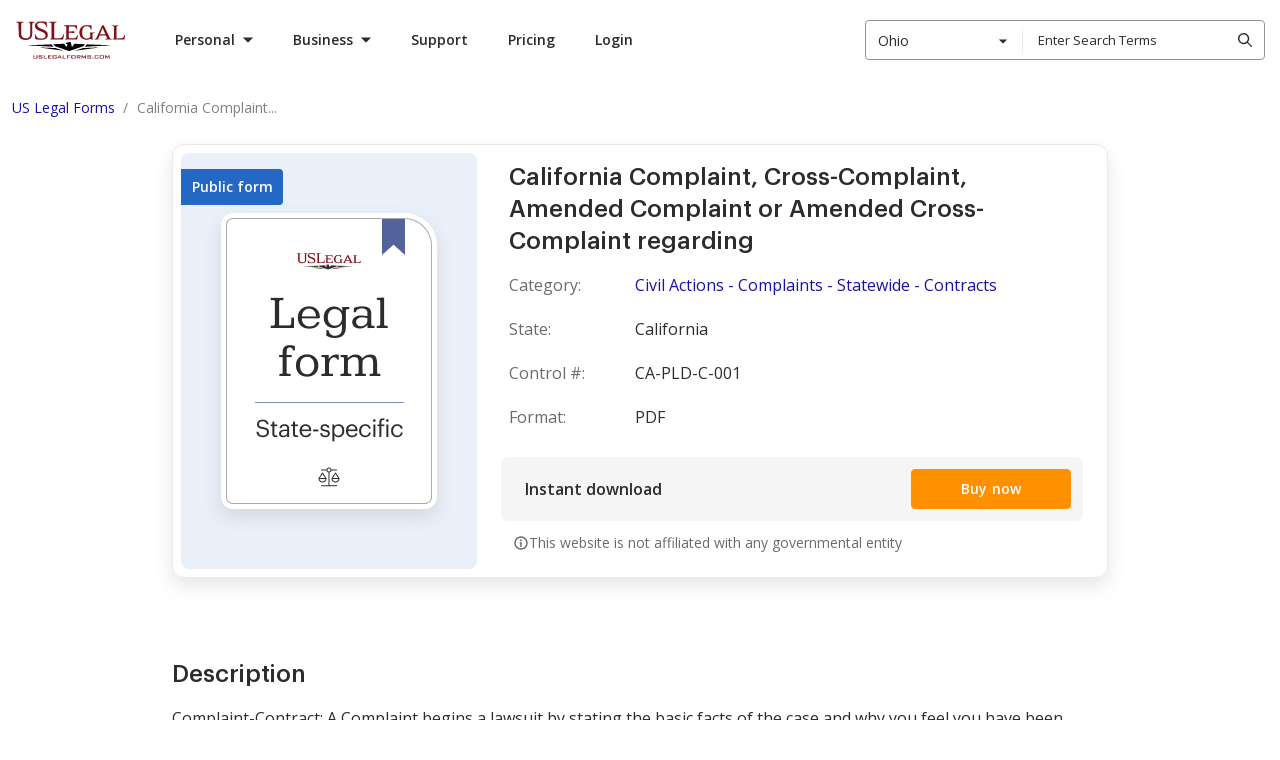

--- FILE ---
content_type: text/html; charset=UTF-8
request_url: https://www.uslegalforms.com/forms/ca-pld-c-001/complaint-cross-complaint-amended-complaint-or
body_size: 112766
content:
<!DOCTYPE html>
<html lang="en" isbot="1" data-offcanvas-container>
<head>
        <meta charset="utf-8">
    <meta name="viewport" content="width=device-width, initial-scale=1">
    <meta http-equiv="X-UA-Compatible" content="IE=edge">
    <meta name="format-detection" content="telephone=no">
    <meta name="format-detection" content="address=no">
    <meta name="apple-mobile-web-app-capable" content="yes">
    <meta name="robots" content="index, follow">
    <meta name="author" content="U.S. Legal Forms, Inc.">

            <link rel="canonical" href="https://www.uslegalforms.com/forms/ca-pld-c-001/complaint-cross-complaint-amended-complaint-or"/>
    
            <meta itemprop="userId" content="">
<meta itemprop="userEmail" content="">
<meta itemprop="userState" content="Ohio">

        <title>California Complaint, Cross-Complaint, Amended Complaint or Amended Cross-Complaint regarding | US Legal Forms</title>
    <meta name="description" content="California Civil Actions.  US Legal Forms offers document samples for all kinds of purposes from employment packages to home sales, etc. Find, download, and print forms at ease!">
    <meta name="keywords" content="Civil Actions - Complaints - Statewide - Contracts">

    
            <style>ol,ul{list-style:none;margin:0;padding:0}.list-native{list-style-type:disc}.list-latin,.list-native,.list-roman{padding-left:40px}.list-numbered-content,.list-numbered-content__item{list-style-type:decimal}.list-roman,.list-roman__item{list-style-type:lower-roman}.list-latin,.list-latin__item{list-style-type:lower-latin}.list-numbered-content__section{margin-bottom:21px;padding-top:8px}.h1,.h2,.h3,.h4,.h5,h1,h2,h3,h4,h5{margin:0}.h1{margin-bottom:10px;margin-top:20px}.uslf h1{font-size:20px;margin:0}h1.title-top{font-size:20px;font-weight:600;line-height:1.15;margin-bottom:10px;margin-top:0}h1.title-top.title-large{font-size:28px;font-weight:500}.uslf h2{margin-bottom:7px}.page-section__title{font-family:Graphik,Roboto,Arial,Helvetica,sans-serif;font-size:20px;font-weight:600;line-height:28px;margin:0}@media only screen and (min-width:640px){.page-section__title{font-size:32px;line-height:48px}}@media only screen and (min-width:1280px){.page-section__title{font-size:40px}}.uslf-hero-title{font-size:60px;line-height:68px}.uslf-hero-title,.uslf-section-title{color:#2c2c2c;font-family:Graphik,Roboto,Arial,Helvetica,sans-serif;font-weight:700}.uslf-section-title{font-size:40px;line-height:48px}.uslf-heading{font-size:20px;line-height:32px}.uslf-body-text,.uslf-heading{color:#2c2c2c;font-family:Open Sans,Arial,sans-serif;font-weight:400}.uslf-body-text{font-size:16px;line-height:28px}.uslf-small-text{color:#2c2c2c;font-family:Open Sans,Arial,sans-serif;font-size:14px;font-weight:400;line-height:24px}body{font-weight:400}p{margin:0}.text-muted{color:#959595}.form-label{position:relative}input.parsley-error,input.registration-form__field--error,input.validation-error{border-color:#e15554}.parsley-errors-list{margin-bottom:6px}.parsley-errors-list,.registration-form__error-custom-message{color:#e15554;font-size:12px;font-weight:400;line-height:1.333;max-width:100%;padding:0 8px;position:static;text-align:left;transform:translateY(4px)}
/*! normalize.css v8.0.1 | MIT License | github.com/necolas/normalize.css */html{line-height:1.15;-webkit-text-size-adjust:100%}main{display:block}h1{font-size:2em;margin:.67em 0}hr{box-sizing:content-box;height:0;overflow:visible}pre{font-family:monospace,monospace;font-size:1em}a{background-color:transparent}abbr[title]{border-bottom:none;text-decoration:underline;text-decoration:underline dotted}b,strong{font-weight:bolder}code,kbd,samp{font-family:monospace,monospace;font-size:1em}small{font-size:80%}sub,sup{font-size:75%;line-height:0;position:relative;vertical-align:baseline}sub{bottom:-.25em}sup{top:-.5em}img{border-style:none}button,input,optgroup,select,textarea{font-family:inherit;font-size:100%;line-height:1.15;margin:0}button,input{overflow:visible}button,select{text-transform:none}[type=button],[type=reset],[type=submit],button{-webkit-appearance:button}[type=button]::-moz-focus-inner,[type=reset]::-moz-focus-inner,[type=submit]::-moz-focus-inner,button::-moz-focus-inner{border-style:none;padding:0}[type=button]:-moz-focusring,[type=reset]:-moz-focusring,[type=submit]:-moz-focusring,button:-moz-focusring{outline:1px dotted ButtonText}fieldset{padding:.35em .75em .625em}legend{box-sizing:border-box;color:inherit;display:table;max-width:100%;padding:0;white-space:normal}progress{vertical-align:baseline}textarea{overflow:auto}[type=checkbox],[type=radio]{box-sizing:border-box;padding:0}[type=number]::-webkit-inner-spin-button,[type=number]::-webkit-outer-spin-button{height:auto}[type=search]{-webkit-appearance:textfield;outline-offset:-2px}[type=search]::-webkit-search-decoration{-webkit-appearance:none}::-webkit-file-upload-button{-webkit-appearance:button;font:inherit}details{display:block}summary{display:list-item}[hidden],template{display:none}@media print{*,:after,:before{background:transparent!important;box-shadow:none!important;color:#000!important;text-shadow:none!important}a,a:visited{text-decoration:underline}a[href]:after{content:" (" attr(href) ")"}abbr[title]:after{content:" (" attr(title) ")"}a[href^="#"]:after,a[href^="javascript:"]:after{content:""}pre{white-space:pre-wrap!important}blockquote,pre{border:1px solid #999;page-break-inside:avoid}thead{display:table-header-group}img,tr{page-break-inside:avoid}h2,h3,p{orphans:3;widows:3}h2,h3{page-break-after:avoid}}audio,canvas,iframe,img,svg,video{vertical-align:middle}fieldset{border:none;margin:0;padding:0}textarea{resize:vertical}border none,iframe,input[type=email],input[type=password],input[type=search],input[type=text]{-webkit-appearance:none;-moz-appearance:none}*{box-sizing:border-box;-webkit-overflow-scrolling:touch}body,html{min-width:320px;width:100%}body{background:none;font-family:Open Sans,Arial,sans-serif;padding:0;position:relative;text-align:left}body b,body strong{font-weight:700}button{font-family:Open Sans,Arial,sans-serif}.container{padding:0 16px;width:100%}@media only screen and (min-width:960px){.container{max-width:1280px;padding:0 15px}}.visually-hidden{height:1px;overflow:hidden;position:absolute;width:1px;clip:rect(1px,1px,1px,1px);white-space:nowrap}.clearfix:after{clear:both;content:"";display:table}.search-view .alert{background-color:#d9edf7;border:none;margin-left:0;margin-top:15px;position:static;text-align:left}.search-style2 .search-results .item-category{font-weight:600}@media only screen and (max-width:991px){.search-style2 .search-results .item-action,.search-style2 .search-results .item-action:last-child,.search-style2 .top-results .item-action,.search-style2 .top-results .item-action:last-child{margin:5px 15px 0;width:calc(100% - 30px)}}#ajax_listOfOptions>div:hover{background-color:#666;color:#fff}#preview .svg-container img{margin:0 auto}#preview .svg-container img.svg-container__img{border:1px solid #000;margin-bottom:5px;max-width:100%}.set-height-auto .block .block-content{height:auto!important}.manual-section ol{list-style:decimal;margin-left:20px}.manual-section ol li{margin-bottom:15px}.col-esb-10,.col-esb-2{width:100%}@media (min-width:640px){.col-esb-10{width:67%}.col-esb-2{width:33%}}@media (min-width:960px){.col-esb-10{width:76%}.col-esb-2{width:24%}}@media (min-width:1200px){.col-esb-10{width:80%}.col-esb-2{width:20%}}.font-300{font-weight:300}.font-400{font-weight:400}.font-600{font-weight:600}.font-700{font-weight:700}.form-title{color:#2c2c2c;font-family:Graphik,Roboto,Arial,Helvetica,sans-serif;font-size:24px;font-weight:500;line-height:32px}.form-title--with-space-x1,.form-title--with-space-x2{padding-bottom:16px}@media only screen and (min-width:960px){.form-title--with-space-x2{padding-bottom:24px}}.form-title__small-size{font-size:16px;line-height:24px}.landing-title{color:#2c2c2c;font-family:Graphik,Roboto,Arial,Helvetica,sans-serif;font-weight:700}.landing-title--md{font-size:24px;line-height:32px}@media only screen and (min-width:960px){.landing-title--md{font-size:40px;line-height:48px}}.landing-title--regular{font-size:24px;line-height:32px}@media only screen and (min-width:960px){.landing-title--regular{font-size:32px;line-height:48px}}.landing-title--space-x1{margin-bottom:24px}@media only screen and (min-width:960px){.landing-title--space-x1{margin-bottom:48px}}.landing-title--space-x2{margin-bottom:32px}@media only screen and (min-width:960px){.landing-title--space-x2{margin-bottom:40px}}.landing-title--space-x3{margin-bottom:32px}@media only screen and (min-width:960px){.landing-title--space-x3{margin-bottom:48px}}.page-960{padding:0 16px;transform:translateX(0);transition:transform .3s ease-in-out;width:100%}@media only screen and (min-width:420px){.page-960{margin:0 auto;max-width:420px}}@media only screen and (min-width:960px){.page-960{max-width:960px;padding:0 12px}}.page-960.animate-slide-hr{transform:translateX(-100px)}@media only screen and (min-width:960px){.page-960.animate-slide-hr{transform:none;transition:none}}.page-1280,.section-1280{color:#2c2c2c;padding:0 12px;transform:none;transition:transform .3s ease-in-out;width:100%}@media only screen and (min-width:420px){.page-1280,.section-1280{margin:0 auto;max-width:420px}}@media only screen and (min-width:960px){.page-1280,.section-1280{max-width:960px}}@media only screen and (min-width:1280px){.page-1280,.section-1280{max-width:1280px}}.page-1280.animate-slide-hr,.section-1280.animate-slide-hr{transform:translateX(-100px)}@media only screen and (min-width:960px){.page-1280.animate-slide-hr,.section-1280.animate-slide-hr{transform:none;transition:none}}.space-x1--full{padding:8px}@media only screen and (min-width:960px){.space-x1--full{padding:16px}}.space-x1--vt{padding:8px 0}@media only screen and (min-width:960px){.space-x1--vt{padding:16px 0}}.space-x1--hr{padding:0 8px}@media only screen and (min-width:960px){.space-x1--hr{padding:0 16px}}.space-x2--full{padding:12px}@media only screen and (min-width:960px){.space-x2--full{padding:24px}}.space-x2--vt{padding:12px 0}@media only screen and (min-width:960px){.space-x2--vt{padding:24px 0}}.space-x2--hr{padding:0 12px}@media only screen and (min-width:960px){.space-x2--hr{padding:0 24px}}.space-x3--full{padding:16px}@media only screen and (min-width:960px){.space-x3--full{padding:32px}}.space-x3--vt{padding:16px 0}@media only screen and (min-width:960px){.space-x3--vt{padding:32px 0}}.space-x3--hr{padding:0 16px}@media only screen and (min-width:960px){.space-x3--hr{padding:0 32px}}.space-x4--full{padding:32px}@media only screen and (min-width:960px){.space-x4--full{padding:64px}}.space-x4--vt{padding:32px 0}@media only screen and (min-width:960px){.space-x4--vt{padding:64px 0}}.space-x4--hr{padding:0 32px}@media only screen and (min-width:960px){.space-x4--hr{padding:0 64px}}.space-x5--full{padding:64px}@media only screen and (min-width:960px){.space-x5--full{padding:128px}}.space-x5--vt{padding:64px 0}@media only screen and (min-width:960px){.space-x5--vt{padding:128px 0}}.space-x5--hr{padding:0 64px}@media only screen and (min-width:960px){.space-x5--hr{padding:0 128px}}.space-x3--vt-form-page{padding:28px 0}@media only screen and (min-width:960px){.space-x3--vt-form-page{padding:32px 0}}.space-x3--before-seo{padding:28px 0}@media only screen and (min-width:960px){.space-x3--before-seo{padding:32px 0 40px}}.space-x3--seo-container{padding:28px 0}@media only screen and (min-width:960px){.space-x3--seo-container{padding:40px 0}}.space-x3--1st-seo-block{padding:56px 0 28px}@media only screen and (min-width:960px){.space-x3--1st-seo-block{padding:80px 0 40px}}.space-x3--seo-block{padding:28px 0}@media only screen and (min-width:960px){.space-x3--seo-block{padding:40px 0}}.space-x4--seo-block{padding:28px 0}@media only screen and (min-width:960px){.space-x4--seo-block{padding:60px 0}}.ui-input{display:flex;flex-direction:column}.ui-input .ui-icon{color:#959595;transition:color .2s linear}.ui-input .ui-button{display:none}.ui-input__control-group{position:relative}.ui-input__label{color:#6b6b6b;font-size:12px;font-weight:600;line-height:16px;margin-bottom:4px;padding-left:8px}.ui-input__icon{align-items:center;display:flex;height:16px;justify-content:center;left:8px;position:absolute;top:50%;transform:translateY(-50%);width:16px}.ui-input__control{border:1px solid #aaa;border-radius:4px;color:#2c2c2c;font-size:14px;line-height:16px;outline:none;padding:0 8px}.ui-input__control::-webkit-input-placeholder{color:#959595;font-size:14px}.ui-input__control:-moz-placeholder,.ui-input__control::-moz-placeholder{color:#959595;font-size:14px}.ui-input__control:-ms-input-placeholder{color:#959595;font-size:14px}.ui-input__control:hover{border-color:grey}.ui-input__control:focus{box-shadow:0 0 0 2px #fff,0 0 0 4px #004ad7;outline:none}.ui-input__control[disabled=disabled]{background:#f9f9f9;border:1px solid #aaa;color:#aaa;cursor:not-allowed}.ui-input__control[disabled=disabled]:hover{border:1px solid #aaa}.ui-input__control[disabled=disabled] .ui-icon{color:#aaa}.not-empty .ui-icon{color:#2c2c2c}.not-empty .ui-button{display:flex}.is-disabled .ui-input__label,.is-disabled .ui-input__text{color:#aaa}.with-icon .ui-input__control{padding-left:32px}.is-clearable button.ui-button{background:#fff;color:grey;margin:0;position:absolute;right:6px;top:50%;transform:translateY(-50%)}.ui-input__text{color:grey;font-size:12px;font-weight:600;line-height:16px;padding-left:8px;padding-top:2px}.ui-input--size-32 .ui-input__control{height:32px;padding-bottom:9px;padding-top:7px}.ui-input--size-40 .ui-input__control{height:40px;padding-bottom:13px;padding-top:11px}.ui-input--size-48 .ui-input__control{height:48px;padding-bottom:17px;padding-top:15px}.has-error .ui-input__control{border:1px solid #e36463}.has-error .ui-input__text{color:#e36463}.ui-textarea-group .ui-input__control{padding:8px}.layout,.layout-responsive{display:flex;flex-direction:column;height:100%;min-width:320px}.layout-responsive__header,.layout__header{flex:none;position:relative;z-index:150}.layout-responsive__body,.layout__body{align-items:center;display:flex;flex:0 0 auto;flex-direction:column;position:relative}.layout-responsive__body>div{width:100%}.layout-responsive__body.layout-responsive__column{flex-direction:column}.layout-responsive__body.layout-responsive__column .use-purpose-reminder{width:100vw}.layout-overlay{bottom:0;left:0;opacity:0;position:fixed;right:0;top:55px;transition:all .3s ease-in-out;visibility:hidden;z-index:155}@media only screen and (min-width:1280px){.layout-overlay{display:none}}.layout-responsive__mobile-menu{background-color:#fff;bottom:0;overflow-y:visible;position:fixed;right:0;top:55px;transition:all .3s ease-in-out;visibility:hidden;z-index:160;-webkit-overflow-scrolling:touch}@media only screen and (min-width:640px){.layout-responsive__mobile-menu{top:80px}}.layout__body{min-width:1280px}.disclaimer{background:#f5f5f5;padding:16px}.disclaimer.disclaimer--theme-white{background:#fff}.disclaimer.disclaimer--v4{background:#fff;border-top:1px solid #e9e9e9;margin-top:16px;padding:16px 0;width:100%}@media only screen and (min-width:960px){.disclaimer.disclaimer--v4{bottom:-146px;left:0;position:absolute}}@media only screen and (min-width:1280px){.disclaimer.disclaimer--v4{margin-top:24px;padding:24px 0;position:static}}.disclaimer.disclaimer--v4 .disclaimer__link{color:#2c2c2c}.disclaimer.disclaimer--v4 .disclaimer__info-text{color:grey}.disclaimer__info-text{color:#6b6b6b;font-size:12px;line-height:20px;margin:0 auto;max-width:1256px}.disclaimer__link{color:#1913ab;text-decoration:underline}.disclaimer__link:hover{color:#544ecd;text-decoration:none}.disclaimer__link:focus{box-shadow:0 0 0 2px #fff,0 0 0 4px #004ad7}.service-issue-block{padding:12px;position:relative}@media only screen and (min-width:1280px){.service-issue-block{padding:10px}}.service-issue-block.is-fixed{left:0;position:fixed;right:0;top:0;z-index:999}.service-issue-block .js-banner-close{background-color:transparent;border:none;border-radius:4px;color:#6b6b6b;cursor:pointer;height:24px;padding:0;position:absolute;right:12px;top:calc(50% - 12px);width:24px}.service-issue-block .js-banner-close:hover{color:#414141}.service-issue-block .js-banner-close:focus{box-shadow:0 0 0 2px #d4d4d4;outline:none}.service-issue-block__text{color:#2c2c2c;font-size:12px;line-height:16px;text-align:center}.service-issue-block--yellow{background-color:#ffdf62}.service-issue-block--yellow-close{background-color:#ffdf62;padding:0}.service-issue-block--support,.service-issue-block--unicorn{background:#2b314f;padding:0}@media only screen and (min-width:640px){.header--mobile .service-issue-block--support+.header-navbar .user-info,.header--mobile .service-issue-block--unicorn+.header-navbar .user-info{height:calc(100vh - 130px);height:calc(var(--vh, 1vh)*100 - 130px);top:130px}}.service-issue-block--yellow-close .js-banner-close{right:8px;top:50%}@media only screen and (min-width:960px){.layout-responsive__header .header--desktop .header__nav-item.is-open.header__nav-item--login.is-service-issue:after,.layout-responsive__header .header--desktop .header__nav-item.is-open.header__nav-item--login.is-service-issue:before,.layout-responsive__header .header--desktop .header__nav-item.is-open.header__nav-item--login:after,.layout-responsive__header .header--desktop .header__nav-item.is-open.header__nav-item--login:before,.layout-responsive__header .header--desktop .header__nav-item.is-open.header__nav-item--submenu.is-service-issue:after,.layout-responsive__header .header--desktop .header__nav-item.is-open.header__nav-item--submenu.is-service-issue:before,.layout-responsive__header .header--desktop .header__nav-item.is-open.header__nav-item--submenu:after,.layout-responsive__header .header--desktop .header__nav-item.is-open.header__nav-item--submenu:before{display:none}}.header__nav-item-overlay-top{background:#fff;display:none;height:47px;left:0;position:fixed;width:100%;z-index:0}@media only screen and (min-width:960px){.header__nav-item-overlay-bottom{background-color:#222;cursor:default;display:none;height:100vh;left:0;opacity:.5;pointer-events:none;position:absolute;right:0;z-index:-1}.header--desktop .header__nav-item.header__nav-item--login.is-open .header__nav-item-overlay-bottom,.header--desktop .header__nav-item.header__nav-item--login.is-open .header__nav-item-overlay-top,.header--desktop .header__nav-item.header__nav-item--submenu.is-open .header__nav-item-overlay-bottom,.header--desktop .header__nav-item.header__nav-item--submenu.is-open .header__nav-item-overlay-top{display:block}}.mobile-menu{display:flex;flex-direction:column;height:100%;justify-content:space-between;overflow-y:scroll;position:relative;user-select:none;-webkit-tap-highlight-color:transparent}[data-offcanvas-hidden=true] .mobile-menu{display:none}.mobile-menu__list{flex:1 0 auto;padding:12px 16px 50px}.mobile-menu__item{border-bottom:1px solid #d4d4d4;cursor:pointer;position:relative;width:100%}.mobile-menu__item .tags-list__item{padding:0}.mobile-menu__item:last-child{border-bottom:none}.mobile-menu__title{color:#2c2c2c;display:block;font-size:20px;font-weight:700;line-height:27px;padding:12px 0 12px 12px;position:relative;text-decoration:none;user-select:none}.mobile-menu__title.is-active .mobile-menu__icon{color:#2c2c2c;transform:rotate(45deg)}.mobile-menu__icon{background-image:url("data:image/svg+xml;charset=utf-8,%3Csvg xmlns='http://www.w3.org/2000/svg' width='14' height='14'%3E%3Cpath fill='%23FF9000' d='M8 0v6h6v2H8v6H6V8H0V6h6V0z'/%3E%3C/svg%3E");background-repeat:no-repeat;background-size:100%;color:#ff9000;height:14px;position:absolute;right:8px;top:calc(50% - 7px);transition:all .3s ease-in-out;width:14px}.mobile-menu__icon svg{display:block;height:100%;width:100%;fill:currentColor}.mobile-menu__item-inner{display:none;padding:20px 20px 30px}.mobile-menu__item-inner.one-nesting-level{padding-left:12px;padding-top:5px}.categories-list__title{color:#2c2c2c;cursor:pointer;font-size:16px;font-weight:700;line-height:22px;padding:12px 0;position:relative;text-transform:uppercase}.categories-list__icon{background-image:url("data:image/svg+xml;charset=utf-8,%3Csvg xmlns='http://www.w3.org/2000/svg' width='15' height='9'%3E%3Cpath d='M2.273.516 7.93 6.173 13.587.516 15 1.93 7.93 9.001.859 1.93z'/%3E%3C/svg%3E");background-repeat:no-repeat;background-size:100%;height:10px;position:absolute;right:0;top:calc(50% - 5px);transform:rotate(-90deg);width:16px}.categories-list__item-inner{background:#fff;bottom:0;left:0;overflow-y:scroll;padding:25px 16px;position:fixed;right:0;top:55px;transform:translateX(-100%);z-index:9999}@media only screen and (min-width:640px){.categories-list__item-inner{padding:25px 16px;top:80px}}.categories-list__title.is-active+.categories-list__item-inner{transform:translateX(0)}.categories-list__item-inner .categories-list__title{border-top:1px solid #d4d4d4;padding-top:20px}.categories-list+.tags{margin-top:12px}.tags-title{align-items:center;color:#959595;display:flex;font-size:16px;line-height:24px}.tags-list{display:flex;flex-wrap:wrap;margin:0 -6px;padding:0}.tags-list__item{background-color:#fff0dc;border-radius:4px 16px 16px 4px;color:#ff9000;height:32px;margin:16px 6px 0;position:relative;transition:all .3s ease-in-out;user-select:none}.tags-list__item:hover{background-color:#ff9000;color:#fff}.tags-list__item:hover .tags-list__link{color:#fff}.tags-list__item:after{background-color:#fff;border-radius:50%;content:"";height:6px;position:absolute;right:13px;top:13px;width:6px}.tags-list__item .tags-list__link{border-radius:inherit;color:#ff9000;display:block;font-size:14px;font-weight:600;line-height:19px;padding:6px 32px 6px 14px;text-decoration:none}.tags-list__item .tags-list__link:focus{box-shadow:0 0 0 2px #d4d4d4;outline:none}.backward-button{background-color:transparent;border:none;color:#2c2c2c;cursor:pointer;font-size:14px;font-weight:700;line-height:24px;margin-bottom:30px;padding-left:18px;position:relative;text-transform:uppercase}.backward-button__icon{background-image:url("data:image/svg+xml;charset=utf-8,%3Csvg xmlns='http://www.w3.org/2000/svg' width='15' height='9'%3E%3Cpath d='M2.273.516 7.93 6.173 13.587.516 15 1.93 7.93 9.001.859 1.93z'/%3E%3C/svg%3E");background-position:50%;background-repeat:no-repeat;height:14px;left:0;position:absolute;top:calc(50% - 7px);transform:rotate(90deg);width:14px}.links-list__link{color:#2c2c2c;font-size:16px;line-height:43px;margin:0 -4px;padding:0 4px;text-decoration:none;user-select:none}.links-list__link:focus{border-radius:4px;box-shadow:0 0 0 2px #d4d4d4;color:#2c2c2c;outline:none}.layout-responsive__mobile-menu{height:0;left:0;outline:none;transition:height .3s ease;width:100%}@media only screen and (min-width:1280px){.layout-responsive__mobile-menu{display:none}}[data-offcanvas-container][data-offcanvas-hidden=false] .layout-responsive__mobile-menu{height:calc(100% - 55px);transition:height .3s ease}@media only screen and (min-width:640px){[data-offcanvas-container][data-offcanvas-hidden=false] .layout-responsive__mobile-menu{height:calc(100% - 80px)}}[data-offcanvas-container][data-offcanvas-hidden=true] .layout-responsive__mobile-menu{transform:none;transition:height .3s ease}.page-section{width:100%}.page-section__inner{margin:0 auto;padding-left:16px;padding-right:16px}@media only screen and (min-width:640px){.page-section__inner{padding-left:16px;padding-right:16px}}@media only screen and (min-width:1280px){.page-section__inner{max-width:1280px;padding-left:15px;padding-right:15px}}[data-offcanvas-container]{transition:all .4s linear}@media only screen and (min-width:1280px){[data-offcanvas-container][data-offcanvas-hidden=false] body{height:auto;overflow:auto}}[data-offcanvas-hidden=true] body,[data-offcanvas-hidden=true] html{height:100%}[data-offcanvas-menu][aria-hidden=false],[data-offcanvas-menu][aria-hidden=true],[data-offcanvas-overlay] [data-offcanvas-overlay][data-offcanvas-hidden=false]{opacity:1;visibility:visible}.ui-icon--size-16{height:16px;width:16px}.ui-icon--size-24{height:24px;width:24px}.ui-icon--size-48{height:48px;width:48px}.tooltip{background-color:#2c2c2c;border-radius:4px;bottom:calc(100% + 8px);color:#fff;cursor:default;display:none;font-size:12px;left:0;line-height:16px;padding:6px 16px 10px;position:absolute;transform:translateX(0);width:240px}@media only screen and (min-width:640px){.tooltip{left:-5px;width:318px}}.tooltip:after{background-color:#2c2c2c;bottom:0;content:"";height:16px;left:50%;position:absolute;transform:translate(-50%,50%) rotate(45deg);width:16px}.tooltip:before{background-color:transparent;bottom:-8px;content:"";height:8px;left:0;position:absolute;width:100%}.ui-pagination__list{align-items:center;display:flex;justify-content:center}.ui-pagination__list--pull-left{justify-content:flex-start}.ui-pagination__list--pull-right{justify-content:flex-end}.ui-pagination__item{display:block;font-size:14px;line-height:22px;margin:0 8px;position:relative}.ui-pagination__item--dots{display:flex;height:24px;justify-content:center;width:24px}.ui-pagination__link{background-color:transparent;border:1px solid transparent;border-radius:4px;color:#2c2c2c;cursor:pointer;display:flex;font-weight:600;padding:0 3px;text-decoration:none;transition:color .2s ease-in-out}.ui-pagination__link:hover{background:#e9e9e9;color:#2c2c2c}.ui-pagination__link:focus{background:transparent;box-shadow:0 0 0 2px #fff,0 0 0 4px #004ad7;outline:none}.ui-pagination__link.is-active{border:1px solid #2c2c2c;border-radius:4px}.ui-pagination__link.is-active:hover{background:transparent}.ui-pagination__link.is-active:focus{box-shadow:none}.ui-pagination__link.is-disabled{pointer-events:none}.ui-pagination__link.is-disabled:hover{background:transparent;cursor:not-allowed}.ui-pagination__link.is-disabled:focus{box-shadow:none}.ui-pagination__link.is-disabled .ui-pagination__pointer-arrow,.ui-pagination__link.is-disabled .ui-pagination__pointer-arrow>path{fill:#aaa}.ui-pagination__item-label{display:none}@media only screen and (min-width:640px){.ui-pagination__item-label{display:block}}.ui-pagination__item-label>svg{display:block;fill:currentColor}.ui-pagination__item--next,.ui-pagination__item--prev{margin-right:16px}.ui-pagination__item--next .ui-pagination__link,.ui-pagination__item--prev .ui-pagination__link{align-items:center;border:1px solid transparent;display:flex;height:24px;justify-content:center;width:24px}.ui-pagination__item--next{margin-left:16px;margin-right:0}.ui-link{background-color:transparent;border:transparent;color:#1910ab;cursor:pointer;font-size:16px;font-weight:400;line-height:28px;padding:0 5px;text-decoration:underline}.ui-link:hover{text-decoration:none}.ui-link:focus{border-radius:4px;box-shadow:0 0 0 2px #fff,0 0 0 4px #004ad7;outline:none}.ui-link:hover{color:#544ecd}.ui-link.is-disabled,.ui-link:disabled{color:#8985cf}.ui-link.is-disabled:hover,.ui-link:disabled:hover{color:#8985cf;text-decoration:underline}.ui-link.is-disabled:focus,.ui-link:disabled:focus{box-shadow:none}.ui-link:visited{color:#4f0089}.ui-link:hover .ui-icon{color:#544ecd}.ui-link.is-disabled .ui-icon,.ui-link.is-disabled:hover .ui-icon,.ui-link:disabled .ui-icon,.ui-link:disabled:hover .ui-icon{color:#8985cf}.ui-link:visited .ui-icon{color:#4f0089}.ui-link .ui-icon{color:#1910ab}.ui-link.ui-link--policy{color:#2c2c2c;font-weight:600}.ui-link.ui-link--policy:focus{box-shadow:none}.ui-link.ui-link--policy:active,.ui-link.ui-link--policy:visited{color:#2c2c2c}.ui-link.ui-link--reverse{text-decoration:none}.ui-link.ui-link--reverse:hover{text-decoration:underline}.ui-link.ui-link--reverse.is-disabled:hover,.ui-link.ui-link--reverse:disabled:hover{text-decoration:none}.ui-link.ui-link--dark{background-color:transparent;border:transparent;color:#ff9000;cursor:pointer;font-weight:400;padding:0 5px;text-decoration:underline}.ui-link.ui-link--dark:hover{text-decoration:none}.ui-link.ui-link--dark:focus{border-radius:4px;box-shadow:0 0 0 2px #fff,0 0 0 4px #004ad7;outline:none}.ui-link.ui-link--dark:hover{color:#ffb14c}.ui-link.ui-link--dark.is-disabled,.ui-link.ui-link--dark:disabled{color:#fff;opacity:.3}.ui-link.ui-link--dark.is-disabled:hover,.ui-link.ui-link--dark:disabled:hover{color:#fff;text-decoration:underline}.ui-link.ui-link--dark:visited{color:#fff}.ui-link.ui-link--dark .ui-icon{color:#ff9000}.ui-link.ui-link--dark:hover .ui-icon{color:#ffb14c}.ui-link.ui-link--dark.is-disabled .ui-icon,.ui-link.ui-link--dark:disabled .ui-icon{color:#fff;opacity:.3}.ui-link.ui-link--dark.is-disabled:hover .ui-icon,.ui-link.ui-link--dark:disabled:hover .ui-icon{color:#fff;text-decoration:underline}.ui-link.ui-link--dark:visited .ui-icon{color:#fff}.ui-link.ui-link--show-more{align-items:center;display:flex}.ui-link.ui-link--show-more .ui-icon{transition:transform .2s linear}.ui-link.ui-link--expanded .ui-icon{margin-top:2px;transform:rotate(180deg)}.ui-link.ui-link--with-arrow-regular{font-size:16px;font-weight:600;line-height:20px;padding-right:28px;text-decoration:none}.ui-link.ui-link--with-arrow-regular:hover{text-decoration:none}.ui-link.ui-link--with-arrow-regular:after{background-image:url("data:image/svg+xml;charset=utf-8,%3Csvg xmlns='http://www.w3.org/2000/svg' width='24' height='24' fill='none'%3E%3Cg clip-path='url(%23a)'%3E%3Cpath fill='%231910AB' fill-rule='evenodd' d='M19.53 12.53a.75.75 0 0 0 0-1.06l-5-5.002a.75.75 0 1 0-1.06 1.06l3.72 3.722H5a.75.75 0 0 0 0 1.5h12.19l-3.72 3.72a.75.75 0 1 0 1.06 1.06z' clip-rule='evenodd'/%3E%3C/g%3E%3Cdefs%3E%3CclipPath id='a'%3E%3Cpath fill='%23fff' d='M0 0h24v24H0z'/%3E%3C/clipPath%3E%3C/defs%3E%3C/svg%3E");background-position-x:0;background-repeat:repeat-x;height:24px;right:0;top:-2px;width:24px}.ui-link.ui-link--with-arrow{position:relative;transition:all .15s ease-out}.ui-link.ui-link--with-arrow:after{content:"";display:block;position:absolute;transition:all .15s ease-out}.ui-link.ui-link--with-arrow:hover:after{background-position-x:20px}.ui-link__label{margin-right:6px}.ui-link--sm{background-color:transparent;border:transparent;cursor:pointer;font-size:14px;font-weight:400;line-height:24px;padding:0 5px;text-decoration:underline}.ui-link--sm:hover{text-decoration:none}.ui-link--sm:focus{border-radius:4px;box-shadow:0 0 0 2px #fff,0 0 0 4px #004ad7;outline:none}.ui-button__body,button{font-family:Open Sans,Arial,sans-serif}a.ui-button,button.ui-button,div.ui-button{align-items:center;border:1px solid transparent;border-radius:4px;cursor:pointer;display:flex;font-size:14px;font-weight:600;height:40px;justify-content:center;letter-spacing:.26px;line-height:16px;max-width:396px;padding:12px 24px;text-align:center;text-decoration:none;transition:all .2s ease-in-out;user-select:none;width:100%;-webkit-font-smoothing:antialiased}a.ui-button:hover,button.ui-button:hover,div.ui-button:hover{text-decoration:none}a.ui-button.is-active,a.ui-button.ui-button--is-focused,a.ui-button:focus,button.ui-button.is-active,button.ui-button.ui-button--is-focused,button.ui-button:focus,div.ui-button.is-active,div.ui-button.ui-button--is-focused,div.ui-button:focus{box-shadow:0 0 0 2px #fff,0 0 0 4px #004ad7;outline:none}@media only screen and (min-width:960px){a.ui-button,button.ui-button,div.ui-button{width:auto}}a.ui-button.ui-button--md,button.ui-button.ui-button--md,div.ui-button.ui-button--md{font-size:16px;height:48px;line-height:16px;padding:12px 24px}a.ui-button.ui-button--sm,button.ui-button.ui-button--sm,div.ui-button.ui-button--sm{border-width:1px;font-size:14px;height:32px;line-height:16px;padding:8px 12px}a.ui-button.is-disabled,button.ui-button.is-disabled,div.ui-button.is-disabled{cursor:not-allowed;pointer-events:none}a.ui-button.is-disabled:focus,a.ui-button.is-disabled:hover,button.ui-button.is-disabled:focus,button.ui-button.is-disabled:hover,div.ui-button.is-disabled:focus,div.ui-button.is-disabled:hover{box-shadow:none}a.ui-button.is-loading .ui-button__icon,button.ui-button.is-loading .ui-button__icon,div.ui-button.is-loading .ui-button__icon{margin:0}a.ui-button.ui-button--primary,button.ui-button.ui-button--primary,div.ui-button.ui-button--primary{background-color:#ff9000;border:1px solid #ff9000;color:#fff}a.ui-button.ui-button--primary .ui-icon,button.ui-button.ui-button--primary .ui-icon,div.ui-button.ui-button--primary .ui-icon{color:#fff}a.ui-button.ui-button--primary:hover,button.ui-button.ui-button--primary:hover,div.ui-button.ui-button--primary:hover{background-color:#ffb14c;border-color:#ffb14c}a.ui-button.ui-button--primary.is-active,a.ui-button.ui-button--primary:active,button.ui-button.ui-button--primary.is-active,button.ui-button.ui-button--primary:active,div.ui-button.ui-button--primary.is-active,div.ui-button.ui-button--primary:active{background-color:#e88300;border-color:#e88300}a.ui-button.ui-button--primary.is-disabled,button.ui-button.ui-button--primary.is-disabled,div.ui-button.ui-button--primary.is-disabled{background:#ffe3bf;border-color:#ffe3bf}a.ui-button.ui-button--light,button.ui-button.ui-button--light,div.ui-button.ui-button--light{background-color:#fff;border:1px solid #9fa6ad;border-radius:8px;color:#2c2c2c}a.ui-button.ui-button--light:hover,button.ui-button.ui-button--light:hover,div.ui-button.ui-button--light:hover{background-color:#f0f4f8;color:#2c2c2c}a.ui-button.ui-button--light.is-active,a.ui-button.ui-button--light:active,button.ui-button.ui-button--light.is-active,button.ui-button.ui-button--light:active,div.ui-button.ui-button--light.is-active,div.ui-button.ui-button--light:active{background-color:#dde7ee;color:#2c2c2c}a.ui-button.ui-button--light.is-disabled,button.ui-button.ui-button--light.is-disabled,div.ui-button.ui-button--light.is-disabled{background-color:#dde7ee;border-color:#dde7ee;color:#9fa6ad}a.ui-button.ui-button--light.is-disabled:focus,a.ui-button.ui-button--light.is-disabled:hover,button.ui-button.ui-button--light.is-disabled:focus,button.ui-button.ui-button--light.is-disabled:hover,div.ui-button.ui-button--light.is-disabled:focus,div.ui-button.ui-button--light.is-disabled:hover{background-color:#dde7ee;color:#9fa6ad}a.ui-button.ui-button--dark,button.ui-button.ui-button--dark,div.ui-button.ui-button--dark{background-color:#0b0d0e;color:#fff}a.ui-button.ui-button--dark:hover,button.ui-button.ui-button--dark:hover,div.ui-button.ui-button--dark:hover{background-color:#32383e;color:#fff}a.ui-button.ui-button--dark.is-active,a.ui-button.ui-button--dark:active,button.ui-button.ui-button--dark.is-active,button.ui-button.ui-button--dark:active,div.ui-button.ui-button--dark.is-active,div.ui-button.ui-button--dark:active{background-color:#555e68;color:#fff}a.ui-button.ui-button--dark.is-disabled,a.ui-button.ui-button--dark.is-disabled:focus,a.ui-button.ui-button--dark.is-disabled:hover,button.ui-button.ui-button--dark.is-disabled,button.ui-button.ui-button--dark.is-disabled:focus,button.ui-button.ui-button--dark.is-disabled:hover,div.ui-button.ui-button--dark.is-disabled,div.ui-button.ui-button--dark.is-disabled:focus,div.ui-button.ui-button--dark.is-disabled:hover{background-color:#f0f4f8;color:#9fa6ad}a.ui-button.ui-button--outline,button.ui-button.ui-button--outline,div.ui-button.ui-button--outline{background-color:#fff;border:1px solid #ff9000;color:#2c2c2c}a.ui-button.ui-button--outline:hover,button.ui-button.ui-button--outline:hover,div.ui-button.ui-button--outline:hover{background-color:#fff9f2;border-color:#ff9000}a.ui-button.ui-button--outline.is-active,a.ui-button.ui-button--outline:active,button.ui-button.ui-button--outline.is-active,button.ui-button.ui-button--outline:active,div.ui-button.ui-button--outline.is-active,div.ui-button.ui-button--outline:active{background-color:#ffeed8;border-color:#ff9000}a.ui-button.ui-button--outline.is-disabled,button.ui-button.ui-button--outline.is-disabled,div.ui-button.ui-button--outline.is-disabled{background-color:#fff;border-color:#ffe3bf;color:#aaa}a.ui-button.ui-button--outline.is-disabled:focus,a.ui-button.ui-button--outline.is-disabled:hover,button.ui-button.ui-button--outline.is-disabled:focus,button.ui-button.ui-button--outline.is-disabled:hover,div.ui-button.ui-button--outline.is-disabled:focus,div.ui-button.ui-button--outline.is-disabled:hover{background-color:#fff;border-color:#ffe3bf}a.ui-button.ui-button--secondary,button.ui-button.ui-button--secondary,div.ui-button.ui-button--secondary{background-color:#eee;border:1px solid #eee;color:#2c2c2c}a.ui-button.ui-button--secondary:hover,button.ui-button.ui-button--secondary:hover,div.ui-button.ui-button--secondary:hover{background-color:#e5e5e5;border-color:#e5e5e5}a.ui-button.ui-button--secondary:focus,button.ui-button.ui-button--secondary:focus,div.ui-button.ui-button--secondary:focus{background-color:#eee;border-color:#eee}a.ui-button.ui-button--secondary.is-active,a.ui-button.ui-button--secondary:active,button.ui-button.ui-button--secondary.is-active,button.ui-button.ui-button--secondary:active,div.ui-button.ui-button--secondary.is-active,div.ui-button.ui-button--secondary:active{background-color:#dcdcdc;border-color:#dcdcdc}a.ui-button.ui-button--secondary.is-disabled,button.ui-button.ui-button--secondary.is-disabled,div.ui-button.ui-button--secondary.is-disabled{background-color:#f9f9f9;border-color:#f9f9f9;color:#aaa}a.ui-button.ui-button--secondary.is-disabled:focus,a.ui-button.ui-button--secondary.is-disabled:hover,button.ui-button.ui-button--secondary.is-disabled:focus,button.ui-button.ui-button--secondary.is-disabled:hover,div.ui-button.ui-button--secondary.is-disabled:focus,div.ui-button.ui-button--secondary.is-disabled:hover{background-color:#f9f9f9;border-color:#f9f9f9}a.ui-button.ui-button--as-icon,button.ui-button.ui-button--as-icon,div.ui-button.ui-button--as-icon{border:0;height:32px;padding:0;width:32px}a.ui-button.ui-button--as-icon>svg,a.ui-button.ui-button--as-icon>svg>path,button.ui-button.ui-button--as-icon>svg,button.ui-button.ui-button--as-icon>svg>path,div.ui-button.ui-button--as-icon>svg,div.ui-button.ui-button--as-icon>svg>path{fill:currentColor}a.ui-button.ui-button--as-icon.is-active,a.ui-button.ui-button--as-icon.is-active:focus,a.ui-button.ui-button--as-icon:hover,button.ui-button.ui-button--as-icon.is-active,button.ui-button.ui-button--as-icon.is-active:focus,button.ui-button.ui-button--as-icon:hover,div.ui-button.ui-button--as-icon.is-active,div.ui-button.ui-button--as-icon.is-active:focus,div.ui-button.ui-button--as-icon:hover{background:#f5f5f5}a.ui-button.ui-button--as-icon.is-disabled,a.ui-button.ui-button--as-icon.is-disabled:hover,a.ui-button.ui-button--as-icon:focus,button.ui-button.ui-button--as-icon.is-disabled,button.ui-button.ui-button--as-icon.is-disabled:hover,button.ui-button.ui-button--as-icon:focus,div.ui-button.ui-button--as-icon.is-disabled,div.ui-button.ui-button--as-icon.is-disabled:hover,div.ui-button.ui-button--as-icon:focus{background:#fff}a.ui-button.ui-button--as-icon.ui-button--md,button.ui-button.ui-button--as-icon.ui-button--md,div.ui-button.ui-button--as-icon.ui-button--md{height:40px;padding:0;width:40px}a.ui-button.ui-button--as-icon.ui-button--sm,button.ui-button.ui-button--as-icon.ui-button--sm,div.ui-button.ui-button--as-icon.ui-button--sm{height:24px;padding:0;width:24px}a.ui-button.ui-button--icon-up,button.ui-button.ui-button--icon-up,div.ui-button.ui-button--icon-up{background:#ababab;border:0;color:#fff;padding:0}@media only screen and (min-width:320px){a.ui-button.ui-button--icon-up,button.ui-button.ui-button--icon-up,div.ui-button.ui-button--icon-up{height:16px;width:16px}}@media only screen and (min-width:960px){a.ui-button.ui-button--icon-up,button.ui-button.ui-button--icon-up,div.ui-button.ui-button--icon-up{height:24px;height:40px;width:24px;width:40px}}a.ui-button.ui-button--icon-up svg,a.ui-button.ui-button--icon-up svg path,button.ui-button.ui-button--icon-up svg,button.ui-button.ui-button--icon-up svg path,div.ui-button.ui-button--icon-up svg,div.ui-button.ui-button--icon-up svg path{color:#fff}a.ui-button.ui-button--icon-up.is-active,a.ui-button.ui-button--icon-up.is-active:focus,a.ui-button.ui-button--icon-up:hover,button.ui-button.ui-button--icon-up.is-active,button.ui-button.ui-button--icon-up.is-active:focus,button.ui-button.ui-button--icon-up:hover,div.ui-button.ui-button--icon-up.is-active,div.ui-button.ui-button--icon-up.is-active:focus,div.ui-button.ui-button--icon-up:hover{background:#565656}a.ui-button.ui-button--icon-up:focus,button.ui-button.ui-button--icon-up:focus,div.ui-button.ui-button--icon-up:focus{background:#ababab}a.ui-button.ui-button--text,button.ui-button.ui-button--text,div.ui-button.ui-button--text{background:#fff;border:0;color:#ff9000;padding:0}a.ui-button.ui-button--text .ui-icon,button.ui-button.ui-button--text .ui-icon,div.ui-button.ui-button--text .ui-icon{color:#ff9000}a.ui-button.ui-button--text>svg,a.ui-button.ui-button--text>svg>path,button.ui-button.ui-button--text>svg,button.ui-button.ui-button--text>svg>path,div.ui-button.ui-button--text>svg,div.ui-button.ui-button--text>svg>path{fill:currentColor}a.ui-button.ui-button--text:hover,button.ui-button.ui-button--text:hover,div.ui-button.ui-button--text:hover{color:#ffb14c}a.ui-button.ui-button--text.is-active,button.ui-button.ui-button--text.is-active,div.ui-button.ui-button--text.is-active{color:#e88300}a.ui-button.ui-button--text.is-active .ui-icon,button.ui-button.ui-button--text.is-active .ui-icon,div.ui-button.ui-button--text.is-active .ui-icon{color:#ff9000}a.ui-button.ui-button--text.is-disabled,a.ui-button.ui-button--text.is-disabled:focus,a.ui-button.ui-button--text.is-disabled:hover,button.ui-button.ui-button--text.is-disabled,button.ui-button.ui-button--text.is-disabled:focus,button.ui-button.ui-button--text.is-disabled:hover,div.ui-button.ui-button--text.is-disabled,div.ui-button.ui-button--text.is-disabled:focus,div.ui-button.ui-button--text.is-disabled:hover{color:#ffe3bf}a.ui-button.ui-button--yellow,button.ui-button.ui-button--yellow,div.ui-button.ui-button--yellow{background-color:#fff;border:2px solid #e19a3f;color:#e19a3f}a.ui-button.ui-button--yellow.ui-button--sm,button.ui-button.ui-button--yellow.ui-button--sm,div.ui-button.ui-button--yellow.ui-button--sm{border-width:2px}a.ui-button.ui-button--yellow:hover,button.ui-button.ui-button--yellow:hover,div.ui-button.ui-button--yellow:hover{background-color:#fff9f2;border-color:#e19a3f}a.ui-button.ui-button--yellow.is-active,a.ui-button.ui-button--yellow:active,button.ui-button.ui-button--yellow.is-active,button.ui-button.ui-button--yellow:active,div.ui-button.ui-button--yellow.is-active,div.ui-button.ui-button--yellow:active{background-color:#ffeed8;border-color:#e19a3f}a.ui-button.ui-button--blue,button.ui-button.ui-button--blue,div.ui-button.ui-button--blue{background-color:#4a8fe3;border:1px solid #4a8fe3;color:#fff}a.ui-button.ui-button--blue:hover,button.ui-button.ui-button--blue:hover,div.ui-button.ui-button--blue:hover{background-color:#81b1ec;border-color:#81b1ec;color:#fff}a.ui-button.ui-button--blue.ui-button--outline,button.ui-button.ui-button--blue.ui-button--outline,div.ui-button.ui-button--blue.ui-button--outline{background:transparent;color:#4a8fe3}a.ui-button.ui-button--white,button.ui-button.ui-button--white,div.ui-button.ui-button--white{background-color:#fff;border:1px solid #fff;color:#2c2c2c}a.ui-button.ui-button--white.ui-button--outline,button.ui-button.ui-button--white.ui-button--outline,div.ui-button.ui-button--white.ui-button--outline{background-color:transparent;color:#fff}a.ui-button.ui-button--white.ui-button--outline:hover,button.ui-button.ui-button--white.ui-button--outline:hover,div.ui-button.ui-button--white.ui-button--outline:hover{background-color:hsla(0,0%,100%,.2)}a.ui-button.ui-button--dropdown,button.ui-button.ui-button--dropdown,div.ui-button.ui-button--dropdown{background:#ff9000;border:0;color:#fff;height:40px;padding:0;width:40px}a.ui-button.ui-button--dropdown svg,a.ui-button.ui-button--dropdown svg path,button.ui-button.ui-button--dropdown svg,button.ui-button.ui-button--dropdown svg path,div.ui-button.ui-button--dropdown svg,div.ui-button.ui-button--dropdown svg path{color:#fff}a.ui-button.ui-button--dropdown.is-active,a.ui-button.ui-button--dropdown:hover,button.ui-button.ui-button--dropdown.is-active,button.ui-button.ui-button--dropdown:hover,div.ui-button.ui-button--dropdown.is-active,div.ui-button.ui-button--dropdown:hover{background:#ffb14c}a.ui-button.ui-button--dropdown.is-active:focus,button.ui-button.ui-button--dropdown.is-active:focus,div.ui-button.ui-button--dropdown.is-active:focus{background:#e88300}a.ui-button.ui-button--dropdown:focus,button.ui-button.ui-button--dropdown:focus,div.ui-button.ui-button--dropdown:focus{background:#ff9000}a.ui-button.ui-button--loading,button.ui-button.ui-button--loading,div.ui-button.ui-button--loading{align-items:center;display:flex;height:40px;justify-content:center;padding:0;width:126px}a.ui-button.ui-button--loading.ui-button--md,button.ui-button.ui-button--loading.ui-button--md,div.ui-button.ui-button--loading.ui-button--md{height:48px}a.ui-button.ui-button--loading.ui-button--sm,button.ui-button.ui-button--loading.ui-button--sm,div.ui-button.ui-button--loading.ui-button--sm{height:32px;width:95px}a.ui-button.ui-button--md,button.ui-button.ui-button--md,div.ui-button.ui-button--md{border-width:2px}a.ui-button.ui-button--icon-left,button.ui-button.ui-button--icon-left,div.ui-button.ui-button--icon-left{padding:12px 24px 12px 16px}a.ui-button.ui-button--icon-left.ui-button--md,button.ui-button.ui-button--icon-left.ui-button--md,div.ui-button.ui-button--icon-left.ui-button--md{padding:12px 32px 12px 24px}a.ui-button.ui-button--icon-left.ui-button--sm,button.ui-button.ui-button--icon-left.ui-button--sm,div.ui-button.ui-button--icon-left.ui-button--sm{padding:8px 16px 8px 12px}a.ui-button.ui-button--icon-right,a.ui-button.ui-button--icon-right.ui-button--md,button.ui-button.ui-button--icon-right,button.ui-button.ui-button--icon-right.ui-button--md,div.ui-button.ui-button--icon-right,div.ui-button.ui-button--icon-right.ui-button--md{padding:12px 24px 12px 32px}a.ui-button.ui-button--icon-right.ui-button--sm,button.ui-button.ui-button--icon-right.ui-button--sm,div.ui-button.ui-button--icon-right.ui-button--sm{padding:8px 12px 8px 16px}a.ui-button.ui-button--text.ui-button--icon-left,a.ui-button.ui-button--text.ui-button--icon-right,button.ui-button.ui-button--text.ui-button--icon-left,button.ui-button.ui-button--text.ui-button--icon-right,div.ui-button.ui-button--text.ui-button--icon-left,div.ui-button.ui-button--text.ui-button--icon-right{height:auto;padding:0}a.ui-button.ui-button--text.ui-button--icon-left.ui-button--sm,a.ui-button.ui-button--text.ui-button--icon-right.ui-button--sm,button.ui-button.ui-button--text.ui-button--icon-left.ui-button--sm,button.ui-button.ui-button--text.ui-button--icon-right.ui-button--sm,div.ui-button.ui-button--text.ui-button--icon-left.ui-button--sm,div.ui-button.ui-button--text.ui-button--icon-right.ui-button--sm{font-size:12px;height:auto;padding:0}.ui-button__icon{display:flex;margin-right:8px}.ui-button__icon>svg,.ui-button__icon>svg>path{fill:currentColor}.ui-button--icon-right .ui-button__icon{height:16px;margin-left:8px;margin-right:0;order:2;width:16px}.ui-button__spinner{animation:lds-ring 1.2s cubic-bezier(.5,0,.5,1) infinite;animation-delay:-.45s;fill:#fff}.ui-button__spinner path{fill:currentColor}@-moz-keyframes lds-ring{0%{transform:rotate(0deg)}to{transform:rotate(1turn)}}@-webkit-keyframes lds-ring{0%{transform:rotate(0deg)}to{transform:rotate(1turn)}}@-o-keyframes lds-ring{0%{transform:rotate(0deg)}to{transform:rotate(1turn)}}@keyframes lds-ring{0%{transform:rotate(0deg)}to{transform:rotate(1turn)}}.ui-banner-global{position:fixed}.ui-banner-global__close{background:transparent;position:absolute}.ui-banner-global--theme-25-years{bottom:12px;max-width:163px;overflow:hidden;right:12px;width:100%;z-index:156}@media only screen and (min-width:960px){.ui-banner-global--theme-25-years{bottom:24px;max-width:284px;right:24px}}.ui-banner-global--theme-25-years .ui-banner-global__container{background:#152a4c;border-radius:8px;box-shadow:0 8px 20px rgba(0,0,0,.24);overflow:hidden;padding:14px}@media only screen and (min-width:960px){.ui-banner-global--theme-25-years .ui-banner-global__container{padding:18px}}.ui-banner-global--theme-25-years .ui-banner-global__container:before{background-image:url("[data-uri]");background-repeat:no-repeat;bottom:10px;content:"";display:block;height:120px;left:0;position:absolute;width:120px;z-index:-1}.ui-banner-global--theme-25-years .ui-banner-global__close{right:12px;top:12px}.ui-banner-global--theme-25-years .ui-banner-global__close .ui-icon{color:#fff}.ui-banner-global--theme-25-years a.ui-button--as-icon:active,.ui-banner-global--theme-25-years a.ui-button--as-icon:focus,.ui-banner-global--theme-25-years a.ui-button--as-icon:hover,.ui-banner-global--theme-25-years button.ui-button.ui-button--as-icon:active,.ui-banner-global--theme-25-years button.ui-button.ui-button--as-icon:focus,.ui-banner-global--theme-25-years button.ui-button.ui-button--as-icon:hover{background:hsla(0,0%,100%,.2)}.ui-banner-global--theme-25-years a.ui-button--as-icon:active .ui-icon,.ui-banner-global--theme-25-years a.ui-button--as-icon:focus .ui-icon,.ui-banner-global--theme-25-years a.ui-button--as-icon:hover .ui-icon,.ui-banner-global--theme-25-years button.ui-button.ui-button--as-icon:active .ui-icon,.ui-banner-global--theme-25-years button.ui-button.ui-button--as-icon:focus .ui-icon,.ui-banner-global--theme-25-years button.ui-button.ui-button--as-icon:hover .ui-icon{color:#fff}.ui-banner-global--theme-25-years .ui-banner-global__title{color:#fff;font-family:Graphik,Roboto,Arial,Helvetica,sans-serif;font-size:16px;font-weight:700;line-height:20px;margin-bottom:16px;padding-right:24px}@media only screen and (min-width:960px){.ui-banner-global--theme-25-years .ui-banner-global__title{font-size:20px;line-height:26px;margin-bottom:20px;padding-right:40px}}.ui-banner-global--theme-25-years .ui-banner-global__animation-underline{display:inline-block;position:relative;z-index:1}.ui-banner-global--theme-25-years .ui-banner-global__animation-underline:before{background-image:url("[data-uri]");background-repeat:no-repeat;content:"";display:block;height:8px;position:absolute;top:78%;width:86px;z-index:-1}@media only screen and (min-width:960px){.ui-banner-global--theme-25-years .ui-banner-global__animation-underline:before{height:8px;left:0;width:86px}}.ui-banner-global--theme-25-years a.ui-link{color:#fff;font-size:12px;font-weight:700;letter-spacing:.05em;line-height:16px;margin:0;padding:0 36px 0 0;position:relative}.ui-banner-global--theme-25-years a.ui-link:hover{color:#fff}.ui-banner-global--theme-25-years a.ui-link--with-arrow-regular:after{background-image:url("[data-uri]")}.ui-banner-global--theme-25-years .ui-banner-global__animation-underline:before,.ui-banner-global--theme-25-years .ui-banner-global__close,.ui-banner-global--theme-25-years .ui-banner-global__container,.ui-banner-global--theme-25-years .ui-banner-global__container:before,.ui-banner-global--theme-25-years a.ui-link,.ui-banner-global--theme-onboarding .ui-banner-global__animation-underline:before,.ui-banner-global--theme-onboarding .ui-banner-global__close,.ui-banner-global--theme-onboarding .ui-banner-global__container,.ui-banner-global--theme-onboarding .ui-banner-global__container:before,.ui-banner-global--theme-onboarding a.ui-link{animation-duration:.5s;animation-fill-mode:forwards;animation-name:appearance;animation-timing-function:ease-in-out;opacity:0}.ui-banner-global--theme-25-years .ui-banner-global__container,.ui-banner-global--theme-onboarding .ui-banner-global__container{animation-delay:.2s}.ui-banner-global--theme-25-years .ui-banner-global__container:before,.ui-banner-global--theme-onboarding .ui-banner-global__container:before{animation-delay:1.2s}.ui-banner-global--theme-25-years .ui-banner-global__animation-underline:before,.ui-banner-global--theme-onboarding .ui-banner-global__animation-underline:before{animation-delay:.6s}.ui-banner-global--theme-25-years a.ui-link,.ui-banner-global--theme-onboarding a.ui-link{animation-delay:1.2s}.ui-banner-global--theme-25-years .ui-banner-global__close,.ui-banner-global--theme-onboarding .ui-banner-global__close{animation-delay:1.8s}.ui-banner-global--theme-onboarding{animation-delay:.2s;animation-duration:.4s;animation-fill-mode:forwards;animation-name:appearance;animation-timing-function:ease-in-out;background:#fff;border-radius:8px;bottom:12px;box-shadow:0 2px 8px 0 rgba(0,0,0,.14);display:none;max-width:170px;opacity:0;overflow:hidden;right:12px;width:100%;z-index:156}@media only screen and (min-width:960px){.ui-banner-global--theme-onboarding{background:#152a4c;bottom:32px;max-width:392px;right:32px}}.ui-banner-global--theme-onboarding.is-active{display:block}.ui-banner-global--theme-onboarding .ui-banner-global__group,.ui-banner-global--theme-onboarding .ui-banner-global__icon{animation-duration:.5s;animation-fill-mode:forwards;animation-name:appearance;animation-timing-function:ease-in-out;opacity:0}.ui-banner-global--theme-onboarding .ui-banner-global__group{animation-delay:1.2s}.ui-banner-global--theme-onboarding .ui-banner-global__icon{animation-delay:.8s}.ui-banner-global--theme-onboarding .ui-banner-global__container{overflow:hidden;padding:16px}@media only screen and (min-width:960px){.ui-banner-global--theme-onboarding .ui-banner-global__container{align-items:center;column-gap:20px;display:flex;padding:13px 16px 13px 13px}}.ui-banner-global--theme-onboarding .ui-banner-global__icon{display:none;height:106px;width:106px}@media only screen and (min-width:960px){.ui-banner-global--theme-onboarding .ui-banner-global__icon{display:block}}.ui-banner-global--theme-onboarding .ui-banner-global__icon svg{fill:none}.ui-banner-global--theme-onboarding .ui-banner-global__group{align-items:center;column-gap:16px;display:flex}.ui-banner-global--theme-onboarding .ui-banner-global__close{right:8px;top:8px}.ui-banner-global--theme-onboarding .ui-banner-global__close .ui-icon{color:#000}@media only screen and (min-width:960px){.ui-banner-global--theme-onboarding .ui-banner-global__close .ui-icon{color:#fff}}.ui-banner-global--theme-onboarding a.ui-button--as-icon:active,.ui-banner-global--theme-onboarding a.ui-button--as-icon:focus,.ui-banner-global--theme-onboarding a.ui-button--as-icon:hover,.ui-banner-global--theme-onboarding button.ui-button.ui-button--as-icon:active,.ui-banner-global--theme-onboarding button.ui-button.ui-button--as-icon:focus,.ui-banner-global--theme-onboarding button.ui-button.ui-button--as-icon:hover{background:hsla(0,0%,100%,.2)}.ui-banner-global--theme-onboarding a.ui-button--as-icon:active .ui-icon,.ui-banner-global--theme-onboarding a.ui-button--as-icon:focus .ui-icon,.ui-banner-global--theme-onboarding a.ui-button--as-icon:hover .ui-icon,.ui-banner-global--theme-onboarding button.ui-button.ui-button--as-icon:active .ui-icon,.ui-banner-global--theme-onboarding button.ui-button.ui-button--as-icon:focus .ui-icon,.ui-banner-global--theme-onboarding button.ui-button.ui-button--as-icon:hover .ui-icon{color:#fff}.ui-banner-global--theme-onboarding button.ui-banner-global__btn--skip{background:none;color:#fff;display:none;height:32px;padding:6px 0}@media only screen and (min-width:960px){.ui-banner-global--theme-onboarding button.ui-banner-global__btn--skip{display:block}.ui-banner-global--theme-onboarding button.ui-banner-global__btn--continue{height:32px;padding:8px 18px}}.ui-banner-global--theme-onboarding .ui-banner-global__title{color:#2c2c2c;font-family:Open Sans,Arial,sans-serif;font-size:14px;font-weight:700;line-height:20px;margin-bottom:16px;padding-right:18px}@media only screen and (min-width:960px){.ui-banner-global--theme-onboarding .ui-banner-global__title{color:#fff;margin-bottom:12px}}@-moz-keyframes appearance{0%{opacity:0}to{opacity:1}}@-webkit-keyframes appearance{0%{opacity:0}to{opacity:1}}@-o-keyframes appearance{0%{opacity:0}to{opacity:1}}@keyframes appearance{0%{opacity:0}to{opacity:1}}.ui-modal-header{min-height:32px;position:relative}@media only screen and (min-width:640px){.ui-modal-header{padding:0 32px}}.ui-modal-header__buttons{display:inline-flex}.ui-modal-header__label{display:none;position:absolute;right:50px;top:13px}.ui-modal-header--gray{background:#f5f5f5;box-shadow:inset 0 -1px 0 #e3e6e9}.ui-modal.ui-modal--full-screen-mobile .ui-modal-header--back .ui-modal__close{display:none;margin-left:8px}@media only screen and (min-width:960px){.ui-modal.ui-modal--full-screen-mobile .ui-modal-header--back .ui-modal__close{margin-left:0}}.ui-modal.ui-modal--full-screen-mobile .ui-modal-header--back .ui-modal__close .ui-button__icon{color:#2c2c2c;margin-right:0;margin-top:0}.ui-modal.ui-modal--full-screen-mobile .ui-modal-header--back .ui-modal__close .ui-button__body{margin:0}.ui-modal.ui-modal--full-screen-mobile .ui-modal-header--back .ui-button--icon-left{display:flex}@media only screen and (min-width:960px){.ui-modal.ui-modal--full-screen-mobile .ui-modal-header--back .ui-button--icon-left{display:none}}.ui-modal.ui-modal--full-screen-mobile .ui-modal-header--back .ui-button--icon-right{display:none}@media only screen and (min-width:960px){.ui-modal.ui-modal--full-screen-mobile .ui-modal-header--back .ui-button--icon-right{display:flex}}.ui-modal-header--mobile-title .ui-modal-header__title{display:flex}@media only screen and (min-width:960px){.ui-modal-header--mobile-title .ui-modal-header__title{display:none}}.ui-modal-header--title-centered .ui-modal-header__title{align-items:center;height:100%;justify-content:center}.ui-modal.ui-modal--full-screen-mobile .ui-modal-header--mobile-title .ui-modal__close .ui-button__body{display:none}.ui-modal-body{display:flex;flex-direction:column;margin:0 auto;padding:0 16px}@media only screen and (min-width:960px){.ui-modal-body{margin:0;max-width:100%;padding:0 32px}}.ui-modal-body .ui-tab-panel{padding-top:64px}.ui-modal-body .ui-tabs__labels{left:0;margin-left:12px;position:absolute;top:0;width:calc(100% - 24px);z-index:1}@media only screen and (min-width:960px){.ui-modal-body .ui-tabs__labels{width:calc(100% - 64px)}}.ui-modal-body--content-centered{align-items:center}.ui-modal-footer__wrapper{border-top:1px solid #e9e9e9;padding-top:12px}@media only screen and (min-width:960px){.ui-modal-footer__wrapper{border-top:0;padding-top:0}}.ui-modal-footer__wrapper .ui-modal__buttons{padding:0 12px}@media only screen and (min-width:960px){.ui-modal-footer__wrapper .ui-modal__buttons{padding:0}}.ui-modal-footer{border-bottom-left-radius:5px;border-bottom-right-radius:5px}@media only screen and (min-width:640px){.ui-modal-footer{min-height:32px;padding:0 32px}}.ui-modal-footer--gray{background:#f5f5f5}.ui-modal-footer__text{color:#6b6b6b;font-size:14px;line-height:20px}.ui-modal-footer__text>span{font-weight:700}.ui-modal-footer--notice{padding:16px}@media only screen and (min-width:420px){.ui-modal-footer--notice{padding:16px 32px}}@media only screen and (min-width:1280px){.ui-modal-footer--notice{padding:16px 48px}}.ui-modal-footer--have-questions{align-items:center;border-top:1px solid #d4d4d4;display:flex;flex-direction:column;padding:16px 12px}@media only screen and (min-width:960px){.ui-modal-footer--have-questions{flex-direction:row;padding:16px 30px 16px 20px}}.ui-modal-footer--have-questions .ui-modal__buttons{width:100%}@media only screen and (min-width:960px){.ui-modal-footer--have-questions .ui-modal__buttons{margin:0 0 0 auto;width:auto}}.ui-modal__have-questions{align-items:center;display:flex;justify-content:space-between;margin-bottom:12px;max-width:420px;min-width:296px;width:100%}@media only screen and (min-width:960px){.ui-modal__have-questions{justify-content:flex-start;margin-bottom:0;width:auto}}.ui-modal__have-questions .ui-modal__have-questions-title{color:#2c2c2c;font-size:14px;font-weight:600;line-height:24px;margin-right:7px}@media only screen and (min-width:960px){.ui-modal__have-questions .ui-modal__have-questions-title{padding-left:12px}}.ui-modal__have-questions .ui-link{font-size:14px;line-height:24px}.ui-modal__inner{min-height:200px}#notSupportedModal .ui-modal__inner{max-width:100%;position:fixed}#notSupportedModal svg{height:auto;width:auto}#notSupportedModal .ui-icon--size-16{height:16px;width:16px}#selectFormVersionModal .ui-modal__inner,#use-purpose-modal .ui-modal__inner{width:100%}@media only screen and (min-width:960px){#selectFormVersionModal .ui-modal__inner,#use-purpose-modal .ui-modal__inner{max-width:500px}}#ChangeStateFormPageModal .ui-modal__buttons .ui-button{max-width:170px;width:50%}@media only screen and (min-width:960px){#ChangeStateFormPageModal .ui-modal__buttons .ui-button{max-width:100%;width:154px}}#ChangeStateFormPageModal .ui-modal__inner{width:100%}@media only screen and (min-width:960px){#ChangeStateFormPageModal .ui-modal__inner{max-width:500px}}#form-description-modal .ui-modal__inner{width:100%}@media only screen and (min-width:960px){#form-description-modal .ui-modal__inner{max-height:537px;max-width:670px;overflow:hidden;padding-bottom:72px}}#formLawModal .ui-modal__inner{width:100%}@media only screen and (min-width:960px){#formLawModal .ui-modal__inner{max-height:537px;max-width:670px;overflow:hidden}}#formLawModal .ui-modal-footer{position:relative}#formPreviewModal .ui-modal__inner{border-radius:0;width:100%}@media only screen and (min-width:960px){#formPreviewModal .ui-modal__inner{height:calc(var(--vh, 1vh)*100)}}.usps-mobile-plug{align-items:center;display:flex;flex-direction:column;left:50%;position:fixed;text-align:center;top:50%;transform:translateX(-50%) translateY(-50%);width:85%}@media only screen and (min-width:960px){.usps-mobile-plug{display:none}}.usps-mobile-plug__icon{margin-bottom:16px}.usps-mobile-plug__title{color:#2c2c2c;font-family:Graphik,Roboto,Arial,Helvetica,sans-serif;font-size:20px;font-weight:700;line-height:28px;margin-bottom:8px;text-align:center}.usps-mobile-plug__subtitle{color:#6b6b6b;font-size:14px;line-height:20px;margin-bottom:16px;text-align:center}a.ui-button.usps-mobile-plug__button,button.ui-button.usps-mobile-plug__button{display:inline-flex;width:auto}.ui-modal--not-supported .usps-mobile-plug{left:auto;position:relative;top:auto;transform:none}.ui-modal--not-supported a.ui-button.usps-mobile-plug__button,.ui-modal--not-supported button.ui-button.usps-mobile-plug__button{margin-bottom:16px;width:264px}.ui-modal--not-supported .usps-mobile-plug__subtitle,.ui-modal--not-supported .usps-mobile-plug__title{width:264px}@media only screen and (min-width:420px){.ui-modal--not-supported .usps-mobile-plug__subtitle,.ui-modal--not-supported .usps-mobile-plug__title{width:100%}}.ui-modal--use-purpose-modal .ui-modal-header.full-mobile-screen{box-shadow:0 5px 10px rgba(0,0,0,.08);height:48px;margin-left:0;width:100vw}@media only screen and (min-width:640px){.ui-modal--use-purpose-modal .ui-modal-header.full-mobile-screen{box-shadow:none;height:40px;margin:0;width:100%}}.ui-modal--use-purpose-modal .ui-modal-header.full-mobile-screen .ui-modal__close{right:10px;top:7px}@media only screen and (min-width:640px){.ui-modal--use-purpose-modal .ui-modal-header.full-mobile-screen .ui-modal__close{right:8px;top:8px}}.ui-modal--use-purpose-modal .ui-modal-header.full-mobile-screen .ui-modal-header__label{display:block}@media only screen and (min-width:640px){.ui-modal--use-purpose-modal .ui-modal-header.full-mobile-screen .ui-modal-header__label{display:none}}.ui-modal--use-purpose-modal .ui-modal-body.full-mobile-screen{margin-top:32px;max-width:100%;padding:0 32px 0 16px}@media only screen and (min-width:640px){.ui-modal--use-purpose-modal .ui-modal-body.full-mobile-screen{margin:0;padding:0 34px}}body{margin:0;transition:margin .3s ease-in-out}@media only screen and (min-width:960px){body{transition:unset}}.header--mobile{margin-top:0;transition:margin .3s ease-in-out}@media only screen and (min-width:960px){.header--mobile{transition:unset}}.header--desktop .header__inner{margin-top:0;transition:margin .3s ease-in-out}@media only screen and (min-width:960px){.header--desktop{transition:unset}}.animation-bg-slide-top{margin-top:-100px;transition:margin-top .3s ease-in-out}@media only screen and (min-width:960px){.animation-bg-slide-top{margin:0;transition:unset}}.animation-bg-slide-top .header--mobile{margin-top:-55px;transition:margin-top .3s ease-in-out}.animation-bg-slide-top .header--desktop .header__inner{margin-top:-80px;transition:margin-top .3s ease-in-out}@media only screen and (min-width:960px){.animation-bg-slide-top .header--desktop .header__inner{margin:0;transition:unset}}.animation-bg-slide-left{margin-left:-100px;transition:margin-left .3s ease-in-out}@media only screen and (min-width:960px){.animation-bg-slide-left{margin:0;transition:unset}}.animation-bg-slide-left .header--desktop .header__inner{margin-left:-100%;transition:margin-left .3s ease-in-out}@media only screen and (min-width:960px){.animation-bg-slide-left .header--desktop .header__inner{margin:0;transition:unset}}.ui-modal{bottom:0;color:#2c2c2c;left:0;opacity:0;overflow:hidden;position:fixed;right:0;top:0;transform:translateZ(0);visibility:hidden;z-index:-1}.ui-modal.is-animated{opacity:1;visibility:visible;z-index:999}.ui-modal.is-animated .ui-modal__inner{top:calc(100vh + 100%);top:calc(var(--vh, 1vh)*100 + 100%)}.ui-modal.is-animated .ui-modal__overlay,.ui-modal.is-visible .ui-modal__overlay{opacity:0}.ui-modal.is-visible.is-animated .ui-modal__inner{top:12px}@media only screen and (min-width:960px){.ui-modal.is-visible.is-animated .ui-modal__inner{top:50%}}.ui-modal.is-visible.is-animated .ui-modal__inner.ui-modal--full-screen-all{top:0}.ui-modal.is-visible.is-animated .ui-modal__inner.ui-modal--bottom{bottom:12px;top:auto}@media only screen and (min-width:960px){.ui-modal.is-visible.is-animated .ui-modal__inner.ui-modal--bottom{bottom:auto;top:50%}}.ui-modal.is-visible.is-animated .ui-modal__overlay{opacity:.7}.ui-modal button.ui-button.ui-button--primary.ui-modal__close,.ui-modal button.ui-modal__close{background:#fff;border:0;height:32px;padding:0;width:32px}@media only screen and (min-width:960px){.ui-modal button.ui-button.ui-button--primary.ui-modal__close:focus,.ui-modal button.ui-button.ui-button--primary.ui-modal__close:hover,.ui-modal button.ui-modal__close:focus,.ui-modal button.ui-modal__close:hover{background:#f5f5f5;border:0}.ui-modal button.ui-button.ui-button--primary.ui-modal__close:focus .ui-button__body,.ui-modal button.ui-button.ui-button--primary.ui-modal__close:focus .ui-icon,.ui-modal button.ui-button.ui-button--primary.ui-modal__close:hover .ui-button__body,.ui-modal button.ui-button.ui-button--primary.ui-modal__close:hover .ui-icon,.ui-modal button.ui-modal__close:focus .ui-button__body,.ui-modal button.ui-modal__close:focus .ui-icon,.ui-modal button.ui-modal__close:hover .ui-button__body,.ui-modal button.ui-modal__close:hover .ui-icon{color:#2c2c2c}}.ui-modal button.ui-button.ui-button--primary.ui-modal__close .ui-button__icon,.ui-modal button.ui-modal__close .ui-button__icon{margin-left:0}.ui-modal button.ui-button.ui-button--primary.ui-modal__close .ui-icon,.ui-modal button.ui-modal__close .ui-icon{color:#2c2c2c}@media only screen and (min-width:960px){.ui-modal button.ui-button.ui-button--primary.ui-modal__close .ui-icon,.ui-modal button.ui-modal__close .ui-icon{color:grey}}@media only screen and (min-width:960px) and (min-width:960px){.ui-modal button.ui-button.ui-button--primary.ui-modal__close .ui-icon:focus,.ui-modal button.ui-button.ui-button--primary.ui-modal__close .ui-icon:hover,.ui-modal button.ui-modal__close .ui-icon:focus,.ui-modal button.ui-modal__close .ui-icon:hover{color:#2c2c2c}}.ui-modal button.ui-button.ui-button--primary.ui-modal__close .ui-button__body,.ui-modal button.ui-modal__close .ui-button__body{color:#2c2c2c;display:none;font-size:16px;font-weight:600;line-height:24px;margin-right:8px}@media only screen and (min-width:420px){.ui-modal--wide-phone{display:none!important}}@media only screen and (min-width:640px){.ui-modal--tablet{display:none!important}}@media only screen and (min-width:960px){.ui-modal--laptop{display:none!important}}.ui-modal__overlay{background-color:#000;height:100%;opacity:.7;transition:opacity .2s linear;width:100%}.ui-modal__inner{background-color:#fff;border-radius:12px;bottom:auto;box-shadow:0 2px 13px 0 rgba(110,128,144,.16);display:block;left:12px;max-width:calc(100% - 24px);padding:0;position:absolute;right:12px;top:calc(100vh + 100%);top:calc(var(--vh, 1vh)*100 + 100%);transform:translate(0);transition:top .3s ease-in-out,left .3s ease-in-out,bottom .3s ease-in-out}@media only screen and (min-width:420px){.ui-modal__inner{left:50%;right:auto;transform:translateX(-50%)}}@media only screen and (min-width:960px){.ui-modal__inner{transform:translate(-50%,-50%)}}.ui-modal__inner.ui-modal--bottom{bottom:-200%;top:auto}@media only screen and (min-width:960px){.ui-modal__inner.ui-modal--bottom{bottom:auto;top:calc(100vh + 100%);top:calc(var(--vh, 1vh)*100 + 100%)}}.ui-modal__icon--checked,.ui-modal__icon--info{margin:0 auto 16px}.ui-modal__title{color:#2c2c2c;font-size:20px;font-weight:700;line-height:28px;margin:0 0 8px;max-width:100%;text-align:center}@media only screen and (min-width:960px){.ui-modal__title{font-size:24px;line-height:32px}}.ui-modal__subtitle{color:#2c2c2c;font-size:16px;line-height:24px;margin-bottom:16px;max-width:100%;text-align:center}@media only screen and (min-width:960px){.ui-modal__subtitle{font-size:14px;line-height:20px;margin-bottom:24px}}.ui-modal__close{background:#fff;display:none;position:absolute;right:8px;top:8px;transition:color .2s ease-in-out;z-index:1}@media only screen and (min-width:640px){.ui-modal__close{display:flex}}@media only screen and (min-width:960px){.ui-modal__close{right:8px;top:8px}}.ui-modal__close .ui-icon{color:#2c2c2c;transition:all .2s linear}@media only screen and (min-width:960px){.ui-modal__close .ui-icon{color:grey}}.ui-modal__close.ui-button--icon-left{left:8px;right:auto}@media only screen and (min-width:960px){.ui-modal__close.ui-button--icon-left{left:8px}}.ui-modal__close:focus{background:#f5f5f5;border-radius:4px;outline:none}.ui-modal__close:focus .ui-icon{color:#2c2c2c}.ui-modal__close:hover{background:#f5f5f5}.ui-modal__close:hover .ui-icon{color:#2c2c2c}.ui-button.ui-modal__action-btn{height:48px;margin-bottom:16px;min-width:125px;width:100%}@media only screen and (min-width:360px){.ui-button.ui-modal__action-btn{min-width:140px}}@media only screen and (min-width:960px){.ui-button.ui-modal__action-btn{height:40px;margin-bottom:32px;width:auto}}.ui-modal__buttons{display:flex;justify-content:center;margin:0 auto 16px;max-width:420px;width:100%}@media only screen and (min-width:960px){.ui-modal__buttons{margin-bottom:32px;max-width:100%}}.ui-modal__buttons a.ui-button,.ui-modal__buttons button.ui-button{border-width:2px;font-size:16px;height:48px;margin-bottom:0;margin-right:12px;max-width:420px;min-width:125px;width:100%}@media only screen and (min-width:360px){.ui-modal__buttons a.ui-button,.ui-modal__buttons button.ui-button{min-width:140px}}@media only screen and (min-width:960px){.ui-modal__buttons a.ui-button,.ui-modal__buttons button.ui-button{border-width:1px;font-size:14px;height:40px;width:auto}}.ui-modal__buttons a.ui-button:last-child,.ui-modal__buttons button.ui-button:last-child{margin-right:0}.ui-modal__buttons.ui-modal__buttons--orientation-vt{align-items:center;flex-direction:column;width:100%}@media only screen and (min-width:960px){.ui-modal__buttons.ui-modal__buttons--orientation-vt{align-items:flex-start;flex-direction:row}}.ui-modal__buttons.ui-modal__buttons--orientation-vt a.ui-button,.ui-modal__buttons.ui-modal__buttons--orientation-vt button.ui-button{margin-bottom:12px;margin-right:0;max-width:420px;min-width:125px;width:100%}@media only screen and (min-width:960px){.ui-modal__buttons.ui-modal__buttons--orientation-vt a.ui-button,.ui-modal__buttons.ui-modal__buttons--orientation-vt button.ui-button{margin-bottom:0;margin-right:12px;min-width:140px;width:auto}}.ui-modal__buttons.ui-modal__buttons--orientation-vt a.ui-button:last-of-type,.ui-modal__buttons.ui-modal__buttons--orientation-vt button.ui-button:last-of-type{margin-bottom:0}@media only screen and (min-width:960px){.ui-modal__buttons.ui-modal__buttons--orientation-vt a.ui-button:last-of-type,.ui-modal__buttons.ui-modal__buttons--orientation-vt button.ui-button:last-of-type{margin-right:0}}.ui-modal.ui-modal--full-screen-all{z-index:10000}.ui-modal.ui-modal--full-screen-all .ui-modal__inner{border-radius:0;height:100%;left:0;max-height:100%;max-width:100%;right:0;transform:translate(0);width:100%}.ui-modal.ui-modal--full-screen-mobile .ui-modal__inner{border-radius:0;bottom:0;display:flex;flex-direction:column;justify-content:space-between;left:0;max-width:100%;right:0;top:calc(100vh + 100%);top:calc(var(--vh, 1vh)*100 + 100%);transform:none}@media only screen and (min-width:960px){.ui-modal.ui-modal--full-screen-mobile .ui-modal__inner{border-radius:12px;bottom:auto;display:block;left:50%;right:auto;transform:translate(-50%,-50%)}}.ui-modal.ui-modal--full-screen-mobile.is-animated .ui-modal__inner{top:calc(100vh + 100%);top:calc(var(--vh, 1vh)*100 + 100%)}.ui-modal.ui-modal--full-screen-mobile.is-visible.is-animated .ui-modal__inner{bottom:0;left:0;right:0;top:0;transform:none}@media only screen and (min-width:960px){.ui-modal.ui-modal--full-screen-mobile.is-visible.is-animated .ui-modal__inner{bottom:auto;left:50%;right:auto;top:50%;transform:translate(-50%,-50%)}}.ui-modal.ui-modal--full-screen-mobile.ui-modal--slide-left .ui-modal__inner{bottom:0;left:100%;min-width:320px;right:0;top:0;transform:none}@media only screen and (min-width:960px){.ui-modal.ui-modal--full-screen-mobile.ui-modal--slide-left .ui-modal__inner{border-radius:12px;bottom:auto;display:block;left:50%;right:auto;top:calc(100vh + 100%);transform:translate(-50%,-50%)}}.ui-modal.ui-modal--full-screen-mobile .ui-modal-header{border-bottom:1px solid #e9e9e9;min-height:50px}@media only screen and (min-width:960px){.ui-modal.ui-modal--full-screen-mobile .ui-modal-header{border-bottom:0;min-height:32px}}.ui-modal.ui-modal--full-screen-mobile .ui-modal-header__label{color:#2c2c2c;cursor:pointer;display:block;font-size:16px;font-weight:600;line-height:24px}@media only screen and (min-width:960px){.ui-modal.ui-modal--full-screen-mobile .ui-modal-header__label{display:none}}.ui-modal.ui-modal--full-screen-mobile .ui-modal__close{padding:8px;right:13px;top:8px;width:auto}@media only screen and (min-width:960px){.ui-modal.ui-modal--full-screen-mobile .ui-modal__close{padding:0;right:8px;top:8px;width:32px}}.ui-modal.ui-modal--full-screen-mobile .ui-modal__close .ui-button__body{display:block}@media only screen and (min-width:960px){.ui-modal.ui-modal--full-screen-mobile .ui-modal__close .ui-button__body{display:none}}.ui-modal.ui-modal--full-screen-mobile .ui-modal__close .ui-button__icon{margin-top:2px}@media only screen and (min-width:960px){.ui-modal.ui-modal--full-screen-mobile .ui-modal__close .ui-button__icon{margin-top:0}}.ui-modal.ui-modal--full-screen-mobile .ui-button--icon-left{left:0;right:auto}@media only screen and (min-width:960px){.ui-modal.ui-modal--full-screen-mobile .ui-button--icon-left{left:0;right:auto}}.ui-modal--slide .ui-modal-footer__wrapper,.ui-modal--slide .ui-modal-header,.ui-modal--slide .ui-modal__subtitle,.ui-modal--slide .ui-modal__title{transform:translateY(0);transition:transform .3s ease-in-out}@media only screen and (min-width:960px){.ui-modal--slide .ui-modal-footer__wrapper,.ui-modal--slide .ui-modal-header,.ui-modal--slide .ui-modal__subtitle,.ui-modal--slide .ui-modal__title{transform:none;transition:none}}.ui-modal--slide.animate-slide-up .ui-dropdown__value,.ui-modal--slide.animate-slide-up .ui-modal-footer__wrapper,.ui-modal--slide.animate-slide-up .ui-modal-header,.ui-modal--slide.animate-slide-up .ui-modal__subtitle,.ui-modal--slide.animate-slide-up .ui-modal__title{transform:translateY(-100px)}@media only screen and (min-width:960px){.ui-modal--slide.animate-slide-up .ui-dropdown__value,.ui-modal--slide.animate-slide-up .ui-modal-footer__wrapper,.ui-modal--slide.animate-slide-up .ui-modal-header,.ui-modal--slide.animate-slide-up .ui-modal__subtitle,.ui-modal--slide.animate-slide-up .ui-modal__title{transform:none}}.ui-modal.ui-modal--large-content{color:#2c2c2c}.ui-modal.ui-modal--large-content .ui-modal-body{height:100%;overflow:auto;padding:16px 12px 50px}@media only screen and (min-width:960px){.ui-modal.ui-modal--large-content .ui-modal-body{max-height:410px;padding:16px 32px 50px}}.ui-modal.ui-modal--large-content .ui-modal__title{margin-bottom:16px;text-align:left}@media only screen and (min-width:960px){.ui-modal.ui-modal--large-content .ui-modal__title{line-height:32px}}.ui-modal.ui-modal--large-content .ui-modal__paragraph,.ui-modal.ui-modal--large-content p{font-size:16px;line-height:24px;margin-bottom:16px;width:100%}@media only screen and (min-width:960px){.ui-modal.ui-modal--large-content .ui-modal__paragraph,.ui-modal.ui-modal--large-content p{font-size:14px;line-height:20px}}.ui-modal.ui-modal--large-content .ui-modal__paragraph:last-child,.ui-modal.ui-modal--large-content p:last-child{margin-bottom:0}.ui-modal.ui-modal--large-content .ui-modal-footer{align-items:center;background-color:#fff;border-top:1px solid #e9e9e9;display:flex;height:72px;min-height:72px;padding:12px;position:relative;z-index:9}@media only screen and (min-width:960px){.ui-modal.ui-modal--large-content .ui-modal-footer{padding-right:32px}}.ui-modal.ui-modal--large-content .ui-modal__buttons{margin:0 auto}@media only screen and (min-width:960px){.ui-modal.ui-modal--large-content .ui-modal__buttons{justify-content:flex-end}}.ui-modal.ui-modal--large-content .ui-modal__action-btn{transition:none}.ui-modal.ui-modal--large-content .ui-modal__close{top:50%;transform:translateY(-50%)}@media only screen and (min-width:960px){.ui-modal.ui-modal--large-content .ui-modal__close:hover{background-color:#e9e9e9}.ui-modal.ui-modal--large-content .ui-modal__close{background-color:#f5f5f5}}.ui-modal.ui-modal--large-content .ui-modal__close .ui-button__body{display:none}.ui-modal.ui-modal--large-content .ui-modal-header{align-items:center;display:flex;justify-content:center}@media only screen and (min-width:960px){.ui-modal.ui-modal--large-content .ui-modal-header{background-color:#f5f5f5;border-bottom:1px solid #e9e9e9;border-radius:12px 12px 0 0;justify-content:flex-start;min-height:56px}}.ui-modal.ui-modal--large-content .ui-modal-header__title{font-size:16px;font-weight:600;line-height:20px;margin-left:8px}@media only screen and (min-width:960px){.ui-modal.ui-modal--large-content .ui-modal-header__title{font-size:20px;line-height:24px}}.ui-modal.ui-modal--large-content .ui-modal__inner{justify-content:flex-start}.ui-modal.ui-modal--large-content .ui-modal-footer--have-questions{height:134px;padding:16px 12px}@media only screen and (min-width:960px){.ui-modal.ui-modal--large-content .ui-modal-footer--have-questions{height:72px;padding:16px 30px 16px 20px}.ui-modal.ui-modal--large-content .ui-modal__buttons{margin:0 0 0 auto}}.ui-modal .ui-modal__inner.ui-modal--top{bottom:auto;top:auto}@media only screen and (min-width:960px){.ui-modal .ui-modal__inner.ui-modal--top{bottom:auto;top:-100%}}.ui-modal.is-visible.is-animated .ui-modal--top{bottom:auto;top:15%}@media only screen and (min-width:960px){.ui-modal.is-visible.is-animated .ui-modal--top{bottom:auto;top:15%}}.tooltipster-base{display:flex;pointer-events:none;position:absolute}.tooltipster-box{flex:1 1 auto}.tooltipster-content{box-sizing:border-box;max-height:100%;max-width:100%;overflow:auto}.tooltipster-ruler{bottom:0;left:0;overflow:hidden;position:fixed;right:0;top:0;visibility:hidden}.tooltipster-fade{opacity:0;-webkit-transition-property:opacity;-moz-transition-property:opacity;-o-transition-property:opacity;-ms-transition-property:opacity;transition-property:opacity}.tooltipster-fade.tooltipster-show{opacity:1}.tooltipster-grow{-webkit-backface-visibility:hidden;-webkit-transform:scale(0);-moz-transform:scale(0);-o-transform:scale(0);-ms-transform:scale(0);transform:scale(0);-webkit-transition-property:-webkit-transform;-moz-transition-property:-moz-transform;-o-transition-property:-o-transform;-ms-transition-property:-ms-transform;transition-property:transform}.tooltipster-grow.tooltipster-show{-webkit-transform:scale(1);-moz-transform:scale(1);-o-transform:scale(1);-ms-transform:scale(1);transform:scale(1);-webkit-transition-timing-function:cubic-bezier(.175,.885,.32,1);-webkit-transition-timing-function:cubic-bezier(.175,.885,.32,1.15);-moz-transition-timing-function:cubic-bezier(.175,.885,.32,1.15);-ms-transition-timing-function:cubic-bezier(.175,.885,.32,1.15);-o-transition-timing-function:cubic-bezier(.175,.885,.32,1.15);transition-timing-function:cubic-bezier(.175,.885,.32,1.15)}.tooltipster-swing{opacity:0;-webkit-transform:rotate(4deg);-moz-transform:rotate(4deg);-o-transform:rotate(4deg);-ms-transform:rotate(4deg);transform:rotate(4deg);-webkit-transition-property:-webkit-transform,opacity;-moz-transition-property:-moz-transform;-o-transition-property:-o-transform;-ms-transition-property:-ms-transform;transition-property:transform}.tooltipster-swing.tooltipster-show{opacity:1;-webkit-transform:rotate(0deg);-moz-transform:rotate(0deg);-o-transform:rotate(0deg);-ms-transform:rotate(0deg);transform:rotate(0deg);-webkit-transition-timing-function:cubic-bezier(.23,.635,.495,1);-webkit-transition-timing-function:cubic-bezier(.23,.635,.495,2.4);-moz-transition-timing-function:cubic-bezier(.23,.635,.495,2.4);-ms-transition-timing-function:cubic-bezier(.23,.635,.495,2.4);-o-transition-timing-function:cubic-bezier(.23,.635,.495,2.4);transition-timing-function:cubic-bezier(.23,.635,.495,2.4)}.tooltipster-fall{-webkit-transition-property:top;-moz-transition-property:top;-o-transition-property:top;-ms-transition-property:top;transition-property:top;-webkit-transition-timing-function:cubic-bezier(.175,.885,.32,1);-webkit-transition-timing-function:cubic-bezier(.175,.885,.32,1.15);-moz-transition-timing-function:cubic-bezier(.175,.885,.32,1.15);-ms-transition-timing-function:cubic-bezier(.175,.885,.32,1.15);-o-transition-timing-function:cubic-bezier(.175,.885,.32,1.15);transition-timing-function:cubic-bezier(.175,.885,.32,1.15)}.tooltipster-fall.tooltipster-initial{top:0!important}.tooltipster-fall.tooltipster-dying{opacity:0;top:0!important;-webkit-transition-property:all;-moz-transition-property:all;-o-transition-property:all;-ms-transition-property:all;transition-property:all}.tooltipster-slide{-webkit-transition-property:left;-moz-transition-property:left;-o-transition-property:left;-ms-transition-property:left;transition-property:left;-webkit-transition-timing-function:cubic-bezier(.175,.885,.32,1);-webkit-transition-timing-function:cubic-bezier(.175,.885,.32,1.15);-moz-transition-timing-function:cubic-bezier(.175,.885,.32,1.15);-ms-transition-timing-function:cubic-bezier(.175,.885,.32,1.15);-o-transition-timing-function:cubic-bezier(.175,.885,.32,1.15);transition-timing-function:cubic-bezier(.175,.885,.32,1.15)}.tooltipster-slide.tooltipster-initial{left:-40px!important}.tooltipster-slide.tooltipster-dying{left:0!important;opacity:0;-webkit-transition-property:all;-moz-transition-property:all;-o-transition-property:all;-ms-transition-property:all;transition-property:all}.tooltipster-update-fade{animation:tooltipster-fading .4s}.tooltipster-update-rotate{animation:tooltipster-rotating .6s}.tooltipster-update-scale{animation:tooltipster-scaling .6s}.tooltipster-sidetip .tooltipster-box{background:#565656;border:2px solid #000;border-radius:4px}.tooltipster-sidetip.tooltipster-bottom .tooltipster-box{margin-top:8px}.tooltipster-sidetip.tooltipster-left .tooltipster-box{margin-right:8px}.tooltipster-sidetip.tooltipster-right .tooltipster-box{margin-left:8px}.tooltipster-sidetip.tooltipster-top .tooltipster-box{margin-bottom:8px}.tooltipster-sidetip .tooltipster-content{color:#fff;line-height:18px;padding:6px 14px}.tooltipster-sidetip .tooltipster-arrow{overflow:hidden;position:absolute}.tooltipster-sidetip.tooltipster-bottom .tooltipster-arrow{height:10px;margin-left:-10px;top:0;width:20px}.tooltipster-sidetip.tooltipster-left .tooltipster-arrow{height:20px;margin-top:-10px;right:0;top:0;width:10px}.tooltipster-sidetip.tooltipster-right .tooltipster-arrow{height:20px;left:0;margin-top:-10px;top:0;width:10px}.tooltipster-sidetip.tooltipster-top .tooltipster-arrow{bottom:0;height:10px;margin-left:-10px;width:20px}.tooltipster-sidetip .tooltipster-arrow-background,.tooltipster-sidetip .tooltipster-arrow-border{height:0;position:absolute;width:0}.tooltipster-sidetip .tooltipster-arrow-background{border:10px solid transparent}.tooltipster-sidetip.tooltipster-bottom .tooltipster-arrow-background{border-bottom-color:#565656;left:0;top:3px}.tooltipster-sidetip.tooltipster-left .tooltipster-arrow-background{border-left-color:#565656;left:-3px;top:0}.tooltipster-sidetip.tooltipster-right .tooltipster-arrow-background{border-right-color:#565656;left:3px;top:0}.tooltipster-sidetip.tooltipster-top .tooltipster-arrow-background{border-top-color:#565656;left:0;top:-3px}.tooltipster-sidetip .tooltipster-arrow-border{border:10px solid transparent;left:0;top:0}.tooltipster-sidetip.tooltipster-bottom .tooltipster-arrow-border{border-bottom-color:#000}.tooltipster-sidetip.tooltipster-left .tooltipster-arrow-border{border-left-color:#000}.tooltipster-sidetip.tooltipster-right .tooltipster-arrow-border{border-right-color:#000}.tooltipster-sidetip.tooltipster-top .tooltipster-arrow-border{border-top-color:#000}.tooltipster-sidetip .tooltipster-arrow-uncropped{position:relative}.tooltipster-sidetip.tooltipster-bottom .tooltipster-arrow-uncropped{top:-10px}.tooltipster-sidetip.tooltipster-right .tooltipster-arrow-uncropped{left:-10px}.ui-tooltip__wrapper{display:inline-flex}.ui-tooltip--default .tooltipster-box{background:#2c2c2c;border:2px solid #2c2c2c;border-radius:4px}.ui-tooltip--default .tooltipster-content{font-size:12px;line-height:16px;padding:6px 12px 10px;text-align:center}.ui-tooltip--default.tooltipster-top .tooltipster-arrow-background,.ui-tooltip--default.tooltipster-top .tooltipster-arrow-border{border-top-color:#2c2c2c}.ui-tooltip--default.tooltipster-right .tooltipster-arrow-background,.ui-tooltip--default.tooltipster-right .tooltipster-arrow-border{border-right-color:#2c2c2c}.ui-tooltip--default.tooltipster-bottom .tooltipster-arrow-background,.ui-tooltip--default.tooltipster-bottom .tooltipster-arrow-border{border-bottom-color:#2c2c2c}.ui-tooltip--default.tooltipster-left .tooltipster-arrow-background,.ui-tooltip--default.tooltipster-left .tooltipster-arrow-border{border-left-color:#2c2c2c}.ui-tooltip--default.ui-tooltip--theme-form-banner-mob{left:0!important;margin:0 auto!important;right:0!important}.ui-tooltip--default.ui-tooltip--theme-form-banner-desc .tooltipster-content,.ui-tooltip--default.ui-tooltip--theme-form-banner-mob .tooltipster-content{text-align:left}@-moz-keyframes tooltipster-fading{0%{opacity:0}to{opacity:1}}@-webkit-keyframes tooltipster-fading{0%{opacity:0}to{opacity:1}}@-o-keyframes tooltipster-fading{0%{opacity:0}to{opacity:1}}@keyframes tooltipster-fading{0%{opacity:0}to{opacity:1}}@-moz-keyframes tooltipster-rotating{25%{transform:rotate(-2deg)}75%{transform:rotate(2deg)}to{transform:rotate(0)}}@-webkit-keyframes tooltipster-rotating{25%{transform:rotate(-2deg)}75%{transform:rotate(2deg)}to{transform:rotate(0)}}@-o-keyframes tooltipster-rotating{25%{transform:rotate(-2deg)}75%{transform:rotate(2deg)}to{transform:rotate(0)}}@keyframes tooltipster-rotating{25%{transform:rotate(-2deg)}75%{transform:rotate(2deg)}to{transform:rotate(0)}}@-moz-keyframes tooltipster-scaling{50%{transform:scale(1.1)}to{transform:scale(1)}}@-webkit-keyframes tooltipster-scaling{50%{transform:scale(1.1)}to{transform:scale(1)}}@-o-keyframes tooltipster-scaling{50%{transform:scale(1.1)}to{transform:scale(1)}}@keyframes tooltipster-scaling{50%{transform:scale(1.1)}to{transform:scale(1)}}.search{position:relative}input[type=search]::-webkit-search-cancel-button{display:none}.search__field,.search__select-state-shape{background-color:transparent;border:1px solid #959595;border-radius:4px;color:#2c2c2c;font-size:16px;height:40px;line-height:40px;padding:0 12px;transition:all .3s ease-in-out;width:100%}@media only screen and (min-width:640px){.search__field,.search__select-state-shape{font-size:13px;padding:0 16px}}.search__field::placeholder,.search__select-state-shape::placeholder{color:#2c2c2c}.search__field:focus,.search__select-state-shape:focus{border-color:#ff9000;outline:none}.search__field.focus-visible+.search__select-state-submit,.search__field:focus+.search__select-state-submit,.search__select-state-shape.focus-visible+.search__select-state-submit,.search__select-state-shape:focus+.search__select-state-submit{background-color:#ff9000;border-radius:0 4px 4px 0;color:#fff}.search__field::-ms-clear,.search__select-state-shape::-ms-clear{display:none}.search__field .search__options-list-wrapper,.search__select-state-shape .search__options-list-wrapper{display:none}.search__select-state{outline:none;position:relative}@media only screen and (min-width:640px){.search__select-state.is-active .search__select-state-icon{color:#ff9000;transform:rotate(180deg)}.search__select-state.is-active .search__options-list-wrapper{display:block}}.search__select-state-body{font-size:16px;overflow:hidden;text-overflow:ellipsis;white-space:nowrap}@media only screen and (min-width:640px){.search__select-state-body{font-size:14px}}.search__select-state select{bottom:0;cursor:pointer;left:0;opacity:0;position:absolute;right:0;top:0;width:100%;z-index:1}@media only screen and (min-width:640px){.search__select-state select{z-index:-1}}.search__select-state-input{cursor:pointer}@media only screen and (min-width:640px){.search__select-state-input{display:none}}.search__select-state-input:focus+.search__select-state-shape{border-color:#ff9000}.search__select-state-icon{color:inherit}.search__select-state-icon svg{display:block;height:100%;width:100%;fill:currentColor}.search__select-state-shape{cursor:pointer;margin-bottom:10px;position:relative}@media only screen and (min-width:640px){.search__select-state-shape{padding:0 16px 0 12px}}.search__select-state--placeholder .search__select-state-shape{color:#2c2c2c}.search__select-state-shape .search__select-state-icon{height:5px;position:absolute;right:15px;top:18px;transform:rotate(0);transition:transform .3s ease-in-out;width:8px}@media only screen and (min-width:640px){.search__field+.parsley-errors-list{bottom:-17px;position:absolute}}.search__combobox{position:relative}.search__combobox .search__field{padding-right:80px}.search__combobox .search__select-state-submit{align-items:center;background-color:transparent;border:none;border-radius:0 4px 4px 0;color:#2c2c2c;cursor:pointer;display:flex;height:40px;justify-content:center;position:absolute;right:0;top:0;transition:all .3s ease-in-out;width:40px}@media only screen and (min-width:640px){.search__combobox .search__select-state-submit{right:-1px;top:-1px}}.search__combobox .search__select-state-submit:focus{background-color:#ff9000;box-shadow:0 0 0 2px #d4d4d4;color:#fff;outline:none}.search__combobox .search__select-state-submit svg{flex-shrink:0;height:14px;width:14px;fill:currentColor;color:inherit}.search__select-state-clear{align-items:center;-webkit-appearance:none;background-color:transparent;border:none;border-radius:4px;cursor:pointer;display:flex;height:38px;justify-content:center;position:absolute;right:40px;top:1px;width:40px}@media only screen and (min-width:960px){.search__select-state-clear{top:0}}.search__select-state-clear:focus{box-shadow:0 0 0 2px #d4d4d4;outline:none}.search__select-state-clear svg{flex-shrink:0;height:14px;width:14px}.search__options-list-wrapper{border-radius:4px;box-shadow:0 8px 20px 0 rgba(0,0,0,.1);display:none;list-style:none;max-height:256px;overflow:auto;padding:16px 12px 16px 0}@media only screen and (min-width:640px){.search__options-list-wrapper{background-color:#fff;left:0;padding:14px 5px 18px 0;position:absolute;top:calc(100% + 1px);width:fit-content!important}}.search__options-list-item{color:#2c2c2c;font-size:16px;line-height:28px;padding:0 12px;white-space:nowrap}.search__options-list-item:not(.search__options-list-item--empty-result):focus,.search__options-list-item:not(.search__options-list-item--empty-result):hover{background-color:#ff9000;color:#fff;outline:none}.search-svg-wrap{display:none}.link{align-items:center;color:#ff9000;cursor:pointer;display:inline-flex;font-size:12px;font-weight:700;letter-spacing:.75px;line-height:1.4167;text-decoration:none;text-transform:uppercase;transition:color .2s ease-in-out}.link:hover{color:#ffb14c}.link:hover .link__icon{transform:translateX(4px)}.link:focus{box-shadow:0 0 0 2px #d4d4d4;outline:none}.link .link__icon{flex-shrink:0;margin-left:4px;transform:translateX(0);transition:transform .2s ease-in-out}.chips{border-radius:15px;bottom:0;color:#fff;font-size:10px;font-weight:700;height:20px;line-height:1;margin:auto 0;padding:4px 8px;position:absolute;right:0;top:0}.chips--roman{background:#e36463}.use-purpose-reminder{align-items:flex-start;background:#d3e1f3;border-radius:4px;bottom:8px;box-shadow:0 8px 20px rgba(0,0,0,.1);display:flex;left:50%;padding:12px 40px 12px 24px;position:fixed;transform:translateX(-50%);width:calc(100% - 24px);z-index:150}.use-purpose-reminder .ui-button.ui-button--use-purpose-reminder{font-size:12px}.use-purpose-reminder.use-purpose-reminder--top{bottom:auto;top:55px}@media only screen and (min-width:640px){.use-purpose-reminder.use-purpose-reminder--top{top:80px}}@media only screen and (min-width:960px){.use-purpose-reminder.use-purpose-reminder--top{top:85px}}.use-purpose-reminder.is-hidden{display:none}@media only screen and (min-width:960px){.use-purpose-reminder{align-items:center;bottom:auto;flex-direction:row;justify-content:space-between;margin-bottom:12px;max-width:960px;padding:8px 27px;top:88px}}.use-purpose-reminder .ui-button.ui-button--use-purpose-reminder{white-space:nowrap;width:auto}.use-purpose-reminder .ui-button--close{background-color:transparent;color:grey;position:absolute;right:10px;top:10px}@media only screen and (min-width:960px){.use-purpose-reminder .ui-button--close{margin-left:20px;position:static}}.use-purpose-reminder__intro{background-color:#5085d0;border-radius:4px;color:#fff;display:flex;font-size:10px;font-weight:700;height:24px;line-height:16px;margin-right:8px;padding:4px;width:24px}@media only screen and (min-width:960px){.use-purpose-reminder__wrap{align-items:center;display:flex;justify-content:space-between;width:100%}}.use-purpose-reminder__text{color:#2c2c2c;font-size:13px;font-weight:600;line-height:20px;margin-bottom:8px}@media only screen and (min-width:960px){.use-purpose-reminder__text{margin:0 16px 0 0}}.ui-notification{border-radius:4px;display:flex;position:relative;width:100%}.ui-notification__icon{margin-right:12px;min-width:16px}.ui-notification__content{font-size:14px;line-height:20px;width:calc(100% - 60px)}.ui-notification__title{font-weight:600;margin-bottom:4px}.ui-notification__close{position:absolute;right:-9px;top:11px}.ui-notification--tooltip{box-shadow:0 -2px 18px rgba(0,0,0,.14);margin-top:12px;position:relative}.ui-notification--tooltip:before{border-bottom:0 solid transparent;border-color:transparent transparent #fff;border-style:solid;border-width:0 12px 12px;bottom:100%;content:"";height:0;left:50%;margin-bottom:-1px;position:absolute;transform:translateX(-50%);width:0}@media only screen and (min-width:640px){.ui-notification--tooltip:before{left:14px;transform:none}}.ui-notification--interactive{background:#fff;padding:16px}.ui-notification--interactive .ui-notification__content{width:100%}.ui-notification--interactive .ui-notification__title{font-size:16px;font-weight:700;margin-bottom:12px}.ui-notification--interactive .ui-notification__text span{font-weight:700}.ui-notification--interactive .ui-notification__button-group{display:flex;justify-content:space-between;margin-top:16px}.ui-notification--interactive .ui-notification__button-group .ui-button{margin:0;width:calc(50% - 8px)}.ui-notification--interactive .ui-icon{color:grey}.ui-notification--interactive .ui-notification__close{background:#fff}.ui-notification--bordered{background:#fff;border-style:solid;border-width:1px;box-shadow:0 2px 13px rgba(0,0,0,.1);padding:16px}.ui-notification--bordered.ui-notification--success{border-color:#82cea5}.ui-notification--bordered.ui-notification--error{border-color:#e36463}.ui-notification--bordered.ui-notification--warning{border-color:#ff9a17}.ui-notification--bordered.ui-notification--notify{border-color:#359bf0}.ui-notification--bordered .ui-notification__text{color:#6b6b6b}.ui-notification--bordered .ui-button{background:#fff}.ui-notification--bordered .ui-button .ui-icon{color:#414141}.ui-notification--filled{color:#fff;padding:12px}.ui-notification--filled.ui-notification--success{background:#4cb97f}.ui-notification--filled.ui-notification--error{background:#e36463}.ui-notification--filled.ui-notification--warning{background:#ff9a17}.ui-notification--filled.ui-notification--notify{background:#359bf0}.ui-notification--filled .ui-notification__title{font-size:16px;margin-bottom:0}.ui-notification--filled .ui-notification__icon{padding-top:4px}.ui-notification--filled .ui-button{background:transparent}.ui-notification--filled a.ui-button--as-icon:hover,.ui-notification--filled button.ui-button--as-icon:hover{background:hsla(0,0%,100%,.2)}.ui-notification--filled a.ui-button--as-icon .ui-icon,.ui-notification--filled button.ui-button--as-icon .ui-icon{color:#fff}.ui-notification--filled .ui-notification__close{position:absolute;right:-12px;top:8px}.header-logo__img{display:block;height:auto;width:103px}@media only screen and (min-width:960px){.header-logo__img{width:112px}}.header.header--mobile{left:0;max-width:100vw;min-height:unset;padding:0;position:fixed;top:0;width:100%}@media only screen and (min-width:960px){.header.header--mobile{display:none}}.header--mobile .header-navbar{align-items:center;background-color:#fff;display:flex;height:55px;margin:0 auto;padding-left:16px;padding-right:16px}@media only screen and (min-width:640px){.header--mobile .header-navbar{padding-left:16px;padding-right:16px}}@media only screen and (min-width:1280px){.header--mobile .header-navbar{max-width:1280px;padding-left:15px;padding-right:15px}}@media only screen and (min-width:640px){.header--mobile .header-navbar{height:80px}}.header--mobile .header-logo{order:-1}.header--mobile .header-navbar{order:1}.header--mobile .header-search-panel{display:none}.header--search-open .header--mobile .header-search-panel{display:block}.header--mobile .header-navbar__item{margin-left:8px}.header--mobile .header-navbar__item--logo{margin-left:0;margin-right:auto;max-width:112px}.header--mobile .header-navbar__item--logo svg{max-width:100%}.header--mobile .header-navbar__item-action{align-items:center;background-color:transparent;border:none;border-radius:4px;cursor:pointer;display:flex;height:34px;justify-content:center;width:34px}.header--mobile .header-navbar__item-action:focus{border-radius:4px;box-shadow:0 0 0 2px #d4d4d4;outline:none}.header--mobile .header-navbar__item--trigger{background-color:transparent;border:none;border-radius:4px;cursor:pointer;height:34px;position:relative;width:34px}.header--mobile .header-navbar__item--trigger:focus{border-radius:4px;box-shadow:0 0 0 2px #d4d4d4;outline:none}.header--mobile .header-navbar__item--trigger .trigger__line{background-color:#2c2c2c;height:2px;left:5px;position:absolute;transform-origin:top left;transition:all .3s ease-in-out;width:24px}.header--mobile .header-navbar__item--trigger .trigger__line:first-child{top:8px}.header--mobile .header-navbar__item--trigger .trigger__line:nth-child(2){top:16px;transition:none}.header--mobile .header-navbar__item--trigger .trigger__line:nth-child(3){top:24px}.header--mobile .header-navbar__item--trigger[aria-expanded=true] .trigger__line:first-child{left:9px;transform:rotate(45deg)}.header--mobile .header-navbar__item--trigger[aria-expanded=true] .trigger__line:nth-child(2){opacity:0}.header--mobile .header-navbar__item--trigger[aria-expanded=true] .trigger__line:nth-child(3){left:8px;top:25px;transform:rotate(-45deg)}.header--mobile .user-info{background-color:#fff;display:none;height:calc(100vh - 55px);height:calc(var(--vh, 1vh)*100 - 55px);left:0;padding:25px 24px;position:fixed;top:55px}@media only screen and (min-width:640px){.header--mobile .user-info{height:calc(100vh - 80px);height:calc(var(--vh, 1vh)*100 - 80px);top:80px}}.header--mobile .user-info__email{color:#2c2c2c;font-size:16px;font-weight:600;line-height:28px;margin-bottom:30px;max-width:100%;overflow:hidden;text-overflow:ellipsis;white-space:nowrap}.header--mobile .user-info__options-list{box-shadow:none;display:block;padding:0;position:static;width:100%}.header--mobile .header-navbar__item--login .is-open .user-icon,.header--mobile .header-navbar__item--login[data-offcanvas-hidden=false]{display:none}.header--mobile .header-navbar__item--login .is-open .cross-icon,.header--mobile .header-navbar__item--login .is-open+.user-info{display:block}.header--mobile .header-navbar__item--login .cross-icon,.header--mobile .header-navbar__item--search .cross-icon,.header--mobile .header-navbar__item--search .is-active .search-icon,.header--mobile .header-navbar__item--search[data-offcanvas-hidden=false]{display:none}.header--mobile .header-navbar__item--search .is-active .cross-icon{display:block}@media only screen and (min-width:640px){.header--mobile .header-navbar__item--search{flex-grow:1;margin-left:25px}.header--mobile .header-navbar__item--search[data-offcanvas-hidden=false]{display:block}.header--mobile .header-navbar__item--search .header-navbar__item-action,.header--mobile .header-navbar__item--search .header-search__underlay{display:none}}.header--mobile .header-navbar__item-icon{flex-shrink:0;height:20px;width:20px}.header--mobile .header-navbar__item-icon svg{display:block;height:100%;width:100%}.header-logo__link{display:block}.header-logo__link:focus{border-radius:4px;box-shadow:0 0 0 2px #d4d4d4;outline:none}.header.header--desktop{padding:0}.header--desktop{display:none}@media only screen and (min-width:960px){.header--desktop{display:block;min-height:0}}.header--desktop .header__content{display:flex;justify-content:space-between;margin:0 auto;min-height:115px;padding-bottom:7px;padding-left:16px;padding-right:16px}@media only screen and (min-width:640px){.header--desktop .header__content{padding-left:16px;padding-right:16px}}@media only screen and (min-width:1280px){.header--desktop .header__content{max-width:1280px;padding-left:15px;padding-right:15px}}.header--desktop .header__logo{flex-shrink:0;margin-right:48px;position:relative;width:112px;z-index:1}.header--desktop .header__slogan{align-self:flex-end;text-align:center}.header--desktop .header__title{align-items:center;display:flex;justify-content:center;margin-bottom:4px}.header--desktop .header__title-icon{margin-right:7px}.header--desktop .header__title-icon svg{height:auto;width:20px}.header--desktop .header__title-text{color:#333;font-size:20px;line-height:1.5}.header--desktop .header__subtitle{color:#333;font-size:16px;line-height:1.5}.header--desktop .header__items{align-self:flex-start;display:flex}.header--desktop .header__item{align-items:center;color:#333;display:flex;font-size:15px;line-height:20px;padding:7px 7px 8px;text-decoration:none;transition:all .2s}.header--desktop .header__item:hover{background-color:#eee}.header--desktop .header__item-icon{margin-right:5px}.header--desktop .header__item-icon svg{height:auto;padding-bottom:4px;width:12px}.header--desktop .header__item-link{font-size:inherit;line-height:inherit}.header--desktop .header__item-icon--cart svg{padding-bottom:3px;width:13px}.header--desktop .header__search{background:linear-gradient(180deg,#fff 0,#eee);border-top:1px solid #d4d4d4;box-shadow:0 4px 4px 0 rgba(0,0,0,.28)}.header--desktop .search-button{background:linear-gradient(180deg,#981b1e 0,#444);border:none;border-radius:6px;color:#fff;cursor:pointer;font-size:17px;height:40px;margin-left:4px;outline:none;padding:0 18px;text-align:center;transition:all .2s}.header--desktop .search-button:hover{background:linear-gradient(180deg,#666 0,#444)}@media only screen and (min-width:960px){.header--high-theme .header__nav-item--business .categories-list{height:540px}.header--high-theme .header__nav-item--business .tags{bottom:20px;top:auto}.header--high-theme .header__nav-item--business .links-list__item{width:100%}.header--high-theme .header__nav-item--personal .categories-list{height:629px}.header--high-theme .header__nav-item--personal .categories-list__item:first-child,.header--high-theme .header__nav-item--personal .categories-list__item:last-of-type,.header--high-theme .header__nav-item--personal .categories-list__item:nth-child(2){height:100%}.header--high-theme .header__nav-item--personal .categories-list__item:last-of-type .links-list{height:600px}.header--high-theme .header__nav-item--personal .tags{bottom:24px;top:auto}}@media only screen and (min-width:1280px){.header--high-theme .header__nav-item--business .categories-list{height:352px}.header--high-theme .header__nav-item--business .categories-list-wrapper__inner{padding-bottom:106px}.header--high-theme .header__nav-item--business .tags{bottom:27px}.header--high-theme .header__nav-item--business .categories-list__item:last-of-type .links-list{align-items:stretch;display:flex;flex-direction:column;flex-wrap:wrap;height:252px;margin:0}.header--high-theme .header__nav-item--personal .categories-list{height:352px}.header--high-theme .header__nav-item--personal .categories-list-wrapper__inner{padding-bottom:106px}.header--high-theme .header__nav-item--personal .categories-list__item:first-child,.header--high-theme .header__nav-item--personal .categories-list__item:last-of-type,.header--high-theme .header__nav-item--personal .categories-list__item:nth-child(2){height:auto}.header--high-theme .header__nav-item--personal .categories-list__item:last-of-type .links-list{height:324px;margin-bottom:0}.header--high-theme .header__nav-item--personal .tags{bottom:27px}}.layout-responsive__header{font-weight:400;height:0;padding-top:55px}@media only screen and (min-width:640px){.layout-responsive__header{padding-top:80px;z-index:159}}@media only screen and (min-width:960px){.header--desktop .header__inner{background-color:#fff;left:0;padding:0;position:fixed;top:0;width:100%;z-index:2}.header--desktop .header__wrapper{align-items:center;display:flex;height:80px;margin:0 auto;padding-left:16px;padding-right:16px;position:static}}@media only screen and (min-width:960px) and (min-width:640px){.header--desktop .header__wrapper{padding-left:16px;padding-right:16px}}@media only screen and (min-width:960px) and (min-width:1280px){.header--desktop .header__wrapper{max-width:1280px;padding-left:15px;padding-right:15px}}@media only screen and (min-width:960px){.header--desktop .categories-list-wrapper__inner{margin:0 auto;padding-left:16px;padding-right:16px}}@media only screen and (min-width:960px) and (min-width:640px){.header--desktop .categories-list-wrapper__inner{padding-left:16px;padding-right:16px}}@media only screen and (min-width:960px) and (min-width:1280px){.header--desktop .categories-list-wrapper__inner{max-width:1280px;padding-left:15px;padding-right:15px}}@media only screen and (min-width:960px){.header--desktop .categories-list-wrapper__inner{padding-top:38px}.header--desktop .header__nav-list{align-items:center;display:flex}.header--desktop .header__nav-link{align-items:center;color:inherit;display:flex;font-size:14px;font-weight:600;position:relative;text-decoration:none}.header--desktop .header__nav-link:focus{outline:none}.header--desktop .header__nav-link:before{background-color:#ff9000;content:"";height:0;left:0;position:absolute;top:-26px;transition:height .3s ease-in-out;width:100%}.header--desktop .header__nav-link-inner{align-items:center;color:#2c2c2c;display:flex;font-size:inherit;font-weight:600;line-height:28px;margin:0 -4px;padding:0 4px;position:relative;z-index:1}}.header--desktop .header__nav-item .tags-list__item{padding:0}@media only screen and (min-width:960px){.header--desktop .header__nav-item{align-items:center;cursor:pointer;display:flex;margin-right:40px;user-select:none}.header--desktop .header__nav-item.is-open.header__nav-item--login:after,.header--desktop .header__nav-item.is-open.header__nav-item--submenu:after{background-color:#222;content:"";display:none;height:calc(100vh - 80px);height:calc(var(--vh, 1vh)*100 - 80px);left:0;opacity:.5;position:absolute;right:0;top:80px;z-index:-1}.header--desktop .header__nav-item.is-open.header__nav-item--login.is-service-issue:after,.header--desktop .header__nav-item.is-open.header__nav-item--submenu.is-service-issue:after{top:85px}.header--desktop .header__nav-item.is-open.header__nav-item--login:before,.header--desktop .header__nav-item.is-open.header__nav-item--login>.categories-list-wrapper,.header--desktop .header__nav-item.is-open.header__nav-item--submenu:before,.header--desktop .header__nav-item.is-open.header__nav-item--submenu>.categories-list-wrapper{display:block}.header--desktop .header__nav-item.is-open.header__nav-item--login>.categories-list-wrapper,.header--desktop .header__nav-item.is-open.header__nav-item--submenu>.categories-list-wrapper{z-index:4}.header--desktop .header__nav-item.is-open.header__nav-item--login:after,.header--desktop .header__nav-item.is-open.header__nav-item--submenu:after{cursor:default;display:block;pointer-events:none}.header--desktop .header__nav-item.is-open.header__nav-item--login:after{display:none}.header--desktop .header__nav-item.is-open.header__nav-item--login.is-open .user-info:before{height:4px}.header--desktop .header__nav-item.is-open .header__nav-link-inner{color:#ff9000}.header--desktop .header__nav-item.is-open:after{cursor:default;display:block;pointer-events:none}.header--desktop .header__nav-item.is-open .header__nav-link:before{height:4px}.header--desktop .header__nav-item:before{background:transparent;content:"";display:none;height:47px;left:0;position:fixed;top:54px;width:100%}.header--desktop .header__nav-item--submenu:focus,.header--desktop .header__nav-item.header__nav-item--login:focus{outline:none}.header--desktop .header__nav-item--submenu.is-service-issue:after,.header--desktop .header__nav-item.header__nav-item--login.is-service-issue:after{top:121px}.header--desktop .header__nav-item:last-child{margin-right:0}}@media only screen and (min-width:1280px){.header--desktop .header__nav-item--submenu.is-service-issue:after{top:131px}}@media only screen and (min-width:960px){.header--desktop .header__submenu-icon{color:inherit;height:10px;margin-left:8px;transform:rotate(0);transition:transform .3s ease-in-out;width:10px}.header--desktop .header__submenu-icon svg{display:block;height:100%;width:100%;fill:currentColor}.header--desktop .header__nav-item:hover .header__submenu-icon{transform:rotate(180deg)}.header--desktop .categories-list-wrapper{background-color:#fff;cursor:default;display:none;left:0;position:fixed;right:0;top:80px;z-index:1}.header--desktop .tags{left:790px;position:absolute;top:340px}}@media only screen and (min-width:1280px){.header--desktop .tags{bottom:27px;display:flex;left:15px;top:auto}.header--desktop .tags-title{margin-bottom:0;margin-right:16px}}@media only screen and (min-width:960px){.header--desktop .tags-list{flex-direction:column}}@media only screen and (min-width:1280px){.header--desktop .tags-list{align-items:center;flex-direction:row}}@media only screen and (min-width:960px){.header--desktop .tags-list__item{line-height:19px}}@media only screen and (min-width:1280px){.header--desktop .tags-list__item{margin-top:0}}@media only screen and (min-width:960px){.header--desktop .categories-list{align-items:flex-start;display:flex;flex-direction:column;flex-wrap:wrap;text-align:left;width:928px}}@media only screen and (min-width:1280px){.header--desktop .categories-list{width:980px}}@media only screen and (min-width:960px){.header--desktop .categories-list__item{margin-right:24px;position:relative;width:170px}}@media only screen and (min-width:1280px){.header--desktop .categories-list__item{margin-right:40px;width:186px}}@media only screen and (min-width:960px){.header--desktop .categories-list__item:before{background-color:#ff9000;content:"";height:2px;left:0;position:absolute;top:-12px;width:40px}.header--desktop .categories-list__title{cursor:default;font-size:14px;line-height:19px;padding-bottom:10px;padding-top:0}.header--desktop .links-list{margin-bottom:40px}.header--desktop .links-list__item,.header--desktop .links-list__link{font-size:14px;line-height:36px}}.header--desktop .links-list__link{position:relative}@media only screen and (min-width:960px){.header--desktop .links-list__link:hover{color:#ff9000}}.header--desktop .links-list__link:after,.header--desktop .links-list__link:before{background:transparent;content:"";height:100%;left:-4px;position:absolute;top:0;width:4px;z-index:1}.header--desktop .links-list__link:after{left:auto;right:-4px}@media only screen and (min-width:960px){.header__nav-item--personal .categories-list{height:488px}}@media only screen and (min-width:1280px){.header__nav-item--personal .categories-list{height:360px}}@media only screen and (min-width:960px){.header__nav-item--personal .categories-list-wrapper{z-index:2}}@media only screen and (min-width:1280px){.header__nav-item--personal .categories-list-wrapper__inner{padding-bottom:95px;position:relative}.header__nav-item--personal .categories-list-wrapper__inner:after{background-color:#e9e9e9;bottom:80px;content:"";height:1px;left:15px;position:absolute;right:15px}}@media only screen and (min-width:960px){.header__nav-item--personal .categories-list__item:last-of-type{margin-right:0;width:384px}}@media only screen and (min-width:1280px){.header__nav-item--personal .categories-list__item:last-of-type{width:296px}}@media only screen and (min-width:960px){.header__nav-item--personal .categories-list__item:last-of-type .links-list{align-items:stretch;display:flex;flex-direction:column;flex-wrap:wrap;height:380px}}@media only screen and (min-width:1280px){.header__nav-item--personal .categories-list__item:last-of-type .links-list{height:340px}}@media only screen and (min-width:960px){.header__nav-item--personal .categories-list__item:last-of-type .links-list__item{padding-right:32px;width:190px}}@media only screen and (min-width:1280px){.header__nav-item--personal .categories-list__item:last-of-type .links-list__item{margin-right:40px;padding-right:10px;width:176px}}@media only screen and (min-width:960px){.header__nav-item--business .categories-list{height:440px}}@media only screen and (min-width:1280px){.header__nav-item--business .categories-list{height:360px}}@media only screen and (min-width:960px){.header__nav-item--business .categories-list-wrapper{z-index:2}}@media only screen and (min-width:1280px){.header__nav-item--business .categories-list-wrapper__inner{padding-bottom:95px;position:relative}.header__nav-item--business .categories-list-wrapper__inner:after{background-color:#e9e9e9;bottom:80px;content:"";height:1px;left:15px;position:absolute;right:15px;width:100%}}@media only screen and (min-width:960px){.header__nav-item--business .categories-list__item{width:180px}}@media only screen and (min-width:1280px){.header__nav-item--business .categories-list__item{width:186px}}@media only screen and (min-width:960px){.header__nav-item--services .categories-list{align-items:stretch;flex-direction:row;height:auto;min-height:158px}.header__nav-item--services .categories-list__item{border-radius:4px;margin-right:6px;min-height:100%}.header__nav-item--services .categories-list__item.categories-list__item--last-will-and-testament{width:230px}.header__nav-item--services .categories-list__item.categories-list__item--power-of-attorney{width:220px}.header__nav-item--services .categories-list__item.categories-list__item--living-will-health-care-directive{width:300px}}.header__nav-item--services .categories-list__item:before{left:17px;top:18px}.header__nav-item--services .categories-list__item:hover{background-color:#f9f9f9}.header__nav-item--services .categories-list__title:hover{cursor:pointer}@media only screen and (min-width:960px){.header__nav-item--services .categories-list__block-link{display:flex;flex-direction:column;height:100%;min-height:100%;padding:32px 16px 16px;text-decoration:none}.header__nav-item--services .categories-list__block-link .link__icon{display:flex;height:10px;width:10px}.header__nav-item--services .categories-list__block-link .link__icon svg{fill:currentColor;height:10px;width:10px}.header__nav-item--services .categories-list__block-link:hover{cursor:pointer}.header__nav-item--services .categories-list__block-link:hover .link{color:#ffb14c}.header__nav-item--services .categories-list__block-link:hover .link__icon{transform:translateX(4px)}.header__nav-item--services .categories-list-wrapper__inner{padding:8px 0 8px 86px}}.header__nav-item--services .link{margin-top:auto}.categories-list__subtitle{color:grey;font-size:14px;font-weight:400;line-height:24px;margin-bottom:16px}@media only screen and (min-width:960px){.header__nav{margin-right:40px}}.header-search{background-color:transparent;bottom:0;left:0;opacity:0;pointer-events:none;position:fixed;right:0;top:55px;transition:all .5s ease-in-out;z-index:-1}.header-search.is-visible{opacity:1;pointer-events:auto}.header-search.is-visible .header-search__inner{transform:translateY(0)}.header-search.is-visible .header-search__underlay{opacity:.5}@media only screen and (min-width:640px){.header-search{left:0;opacity:1;pointer-events:auto;position:relative;top:0;transform:none;transition:none;z-index:1}}@media only screen and (min-width:960px){.header-search{margin-left:auto;position:static}}.search.is-active .search__select-state-submit{background-color:#ff9000;color:#fff}@media only screen and (min-width:640px){.search{border:1px solid #959595;border-radius:4px;display:flex;margin:0;transition:border-color .3s ease-in-out;width:352px}.search.focus-visible{border-color:#ff9000}.search.focus-visible .search__select-state-submit{background-color:#ff9000;color:#fff}}@media only screen and (min-width:960px){.search{width:auto}}.header-search__underlay{background-color:#222;bottom:0;left:0;opacity:0;position:absolute;right:0;top:0;transition:opacity .3s ease-in-out;z-index:0}@media only screen and (min-width:640px){.header-search__underlay{display:none}}.header-search__inner{background-color:#fff;padding:24px 16px;position:relative;transform:translateY(-100%);transition:all .5s ease-in-out;z-index:1}@media only screen and (min-width:640px){.header-search__inner{padding:0;transform:none;transition:none}}@media only screen and (min-width:960px){.header-search__inner{left:160px;position:absolute;top:50%;transform:translateY(-350%);transition:transform .3s ease-out;width:400px;z-index:1}}@media only screen and (min-width:1280px){.header-search__inner{display:block;position:static;transform:none;transition:none}}.form-search-panel{display:flex;justify-content:flex-end;margin:0 auto;padding:9px 0 8px}@media only screen and (min-width:640px){.form-search-panel{padding-left:16px;padding-right:16px}}@media only screen and (min-width:1280px){.form-search-panel{max-width:1280px;padding-left:15px;padding-right:15px}}.form__item{border:1px solid #bbb;border-radius:6px;box-shadow:inset 0 5px 5px rgba(0,0,0,.06);color:#333;font-size:17px;height:40px;margin:0 3px;padding:7px 5px 8px 10px;width:calc(50% - 56px)}.form__item input,.form__item select{background:transparent;border:none;box-shadow:none;font-weight:400;height:100%;outline:none;width:100%}.form__item--state{padding:0;width:190px}.form__item--search-query{background-color:#fff;width:350px}@media only screen and (min-width:640px){.search__combobox:before{background-color:#e9e9e9;content:"";height:24px;left:0;position:absolute;top:8px;width:1px}}.search__field,.search__select-state-shape{font-family:Open Sans,Arial,sans-serif}@media only screen and (min-width:640px){.search__field,.search__select-state-shape{border:none;border-radius:0;height:38px;margin-bottom:0}.search__options-list-wrapper{display:none}}.search__select-state-shape:after{background-color:#e9e9e9;content:"";height:24px;position:absolute;right:39px;top:8px;width:1px}@media only screen and (min-width:640px){.search__select-state-shape{cursor:pointer;user-select:none}.search__select-state-shape:after{display:none}.search__select-state-shape.is-active{color:#ff9000}.search__select-state-shape.is-active .search__options-list-wrapper{display:block}.search__select-state-shape.is-active .search__select-state-icon{transform:rotate(180deg)}.search__select-state{flex-shrink:0;width:156px}.search__combobox{flex-grow:1}}.search__combobox.is-empty .search__select-state-clear{display:none}.header__nav-item--login{position:relative}.header__nav-item--login[data-auth=true] .header__nav-link{display:none}.header__nav-item--login[data-auth=true] .user-info{display:flex}.header__nav-item--login.is-open .user-info__action{color:#ff9000}@media only screen and (min-width:960px){.header__nav-item--login.is-open .user-info__options-list{display:block;z-index:2}}.header__nav-item--login.is-open .user-info__action-icon{transform:rotate(180deg)}.header__nav-item--login:focus{outline:none}.user-info,.user-info__options-list{display:none}.user-info{align-items:center;position:relative;right:0}@media only screen and (min-width:960px){.user-info:before{background-color:#ff9000;content:"";height:0;left:0;position:absolute;top:-26px;transition:height .3s ease-in-out;width:100%}}.user-info:hover:before{height:4px}.user-info__action{align-items:center;color:#2c2c2c;display:flex;margin:0 -4px;max-width:180px;min-width:0;padding:0 4px}.user-info__action.is-open+.user-info__options-list{display:block}.user-info__action.is-open .user-info__action-icon{transform:rotate(180deg)}.user-info__action-body{color:inherit;display:inline-block;flex-shrink:1;font-size:14px;font-weight:600;line-height:28px;max-width:100%;overflow:hidden;text-overflow:ellipsis;white-space:nowrap}.user-info__action-icon{align-items:center;display:inline-flex;flex-shrink:0;height:10px;margin-left:7px;width:10px;fill:currentColor;transform:rotate(0);transition:transform .3s ease-in-out}.user-info__action-icon svg{display:block;height:100%;width:100%}.user-info__options-list{background:#fff;border-radius:4px;box-shadow:0 8px 20px 0 rgba(0,0,0,.1);padding:30px 24px 24px;position:absolute;right:0;top:100%;width:184px}.user-info__options-list-item{align-items:center;display:flex}.user-info__options-list-item+.user-info__options-list-item{margin-top:20px}.user-info__options-list-item:last-child{padding-top:21px;position:relative}.user-info__options-list-item:last-child:before{background-color:#d4d4d4;content:"";height:1px;left:0;position:absolute;top:0;width:100%}.user-info__options-list-icon{height:20px;margin-right:20px;width:20px}.user-info__options-list-icon svg{display:block;height:100%;width:100%}.user-info__options-list-link{color:#2c2c2c;font-size:14px;font-weight:600;line-height:28px;position:relative;text-decoration:none;width:100%}.user-info__options-list-link:focus,.user-info__options-list-link:hover{color:#ff9000}.user-info__options-list-link:focus{border-radius:4px;box-shadow:0 0 0 2px #d4d4d4;outline:none}.user-info__options-list-link .chips{right:25px}@media only screen and (min-width:960px){.user-info__options-list-link .chips{right:7px}}.header-search__action-tablet{display:none}@media only screen and (min-width:960px){.header-search__action-tablet{align-items:center;-webkit-appearance:none;background-color:transparent;border:none;border-radius:4px;cursor:pointer;display:flex;height:34px;justify-content:center;padding:0;user-select:none;width:34px}.header-search__action-tablet:focus{box-shadow:0 0 0 2px #d4d4d4;outline:none}}@media only screen and (min-width:1280px){.header-search__action-tablet{display:none}}.header-search__action-tablet.is-active+.header-search__inner{transform:translateY(-50%)}@media only screen and (min-width:1280px){.header-search__action-tablet.is-active+.header-search__inner{transform:none}}.header-search__action-tablet.is-active .cross-icon{display:block}.header-search__action-tablet.is-active .search-icon{display:none}@media only screen and (min-width:640px){.header-search__action-icon{height:20px;width:20px}}.header-search__action-icon svg{display:block;height:100%;width:100%}.header-search__action-icon .cross-icon{display:none}@media only screen and (min-width:960px){.user-info__options-list--legal-definitions{box-shadow:none;filter:drop-shadow(0 2px 8px rgba(0,0,0,.14));left:0;padding:16px;right:auto;top:calc(100% + 16px);width:272px}.user-info__options-list--legal-definitions:before{background:#fff;content:"";height:12px;left:16px;position:absolute;top:-6px;transform:rotate(45deg);width:12px;z-index:1}.user-info__options-list--legal-definitions .user-info__options-list-item:last-of-type{padding-top:0}.user-info__options-list--legal-definitions .user-info__options-list-item:last-of-type:before{top:-5px}}.user-info__options-list--legal-definitions .user-info__options-list-icon{color:grey;display:block;height:24px;margin-right:12px;width:24px}.user-info__options-list--legal-definitions .user-info__options-list-link{align-items:center;border:1px solid transparent;border-radius:4px;display:flex;height:40px;padding:7px}.user-info__options-list--legal-definitions .user-info__options-list-link:hover{background:#f5f5f5;color:#2c2c2c}.user-info__options-list--legal-definitions .user-info__options-list-link:hover .user-info__options-list-icon{color:#2c2c2c}.user-info__options-list--legal-definitions .user-info__options-list-link:focus{border:1px solid #1910ab;box-shadow:none;color:#2c2c2c}.user-info__options-list--legal-definitions .user-info__options-list-link:focus .user-info__options-list-icon{color:#2c2c2c}@media only screen and (min-width:960px){.user-info__options-list--legal-definitions .user-info__options-list-item+.user-info__options-list-item{margin-top:0}.user-info__options-list--legal-definitions .user-info__options-list-item+.user-info__options-list-item:last-of-type{margin-top:9px}}.cta-upgrade{background-color:#e9f0f9;border-radius:4px;cursor:default;margin-bottom:8px;margin-left:-12px;padding:12px;width:calc(100% + 24px)}.cta-upgrade.is-hidden{display:none}.cta-upgrade .usl-button{width:100%}@media only screen and (min-width:420px){.cta-upgrade .usl-button{white-space:nowrap;width:178px}}@media only screen and (min-width:960px){.cta-upgrade{margin-left:0;width:100%}.cta-upgrade .usl-button{width:100%}}.cta-upgrade__info{color:#2467c4;display:inline-block;font-size:12px;line-height:20px;margin-bottom:12px}@media only screen and (min-width:960px){.header--desktop .header__nav-item--submenu.is-service-issue:before{background:#fff;top:85px;z-index:0}.header--desktop .header__nav-item--login.is-service-issue:before{top:85px}}@media only screen and (min-width:961px) and (max-width:985px){.tags-list__item .tags-list__link{font-size:12px;padding-right:27px}}@media only screen and (min-width:960px){.header--desktop .header__nav-item--business .tags{left:713px}}@media only screen and (min-width:1280px){.header--desktop .header__nav-item--business .tags{left:15px}}.header-search--theme-select-state .search__options-list-wrapper{background-color:#fff;left:0;list-style:none;position:absolute;top:calc(100% + 1px);width:100%;z-index:10}@media only screen and (min-width:640px){.header-search--theme-select-state .search__options-list-wrapper{width:175px}}.header-search--theme-select-state .search.focus-visible .search__select-state--placeholder .search__select-state-shape{border-color:#ff9000}.header-search--theme-select-state .search__select-state.is-active .search__options-list-wrapper{display:block}.header-search--theme-select-state .search__select-state select{display:none;z-index:-1}.header-search--theme-select-state .header-search__inner{transition:all 1s ease-in-out}@media only screen and (min-width:960px){.header-search--theme-select-state .header-search__inner{transform:translateY(-600%)}}@media only screen and (min-width:1280px){.header-search--theme-select-state .header-search__inner{transform:none;transition:none}}.header-search__notification{left:50%;position:fixed;top:100%;transform:translateX(-50%);width:calc(100% - 24px)}@media only screen and (min-width:640px){.header-search__notification{left:auto;max-width:327px;top:auto;transform:none;width:100%}}@media only screen and (min-width:1280px){.header-search__notification{max-width:330px}}.header-search__notification .ui-notification--tooltip{width:100%}.header-search__notification .ui-notification--tooltip .ui-notification__close{right:8px}.ui-banner{align-items:flex-start;background:#fff;border:1px solid #e9e9e9;border-radius:4px;box-shadow:0 8px 20px rgba(0,0,0,.1);display:none;flex-wrap:wrap;left:50%;margin:0 auto;padding:16px 32px 16px 16px;position:fixed;top:55px;transform:translateX(-50%);width:calc(100% - 32px);z-index:160}@media only screen and (min-width:640px){.ui-banner{max-width:1256px;padding:14px 32px 14px 16px;top:80px}}@media only screen and (min-width:960px){.ui-banner{top:85px}}.ui-banner.ui-banner--donate-theme,.ui-banner.ui-banner--unicorn-theme{align-items:baseline;background:transparent;border:none;border-radius:0;bottom:0;box-shadow:none;flex-wrap:nowrap;justify-content:center;left:0;max-width:1280px;padding:7px 15px;position:relative;right:0;top:0;transform:none;width:100%}@media only screen and (min-width:960px){.ui-banner.ui-banner--donate-theme,.ui-banner.ui-banner--unicorn-theme{padding:7px 32px 7px 16px}}.ui-banner.ui-banner--donate-theme .ui-banner__text,.ui-banner.ui-banner--unicorn-theme .ui-banner__text{color:#fff;font-size:16px;line-height:24px;padding:0 4px 4px;width:auto}@media only screen and (min-width:960px){.ui-banner.ui-banner--donate-theme .ui-banner__text,.ui-banner.ui-banner--unicorn-theme .ui-banner__text{padding:0 4px 0 0}}.ui-banner.ui-banner--donate-theme .ui-link,.ui-banner.ui-banner--unicorn-theme .ui-link{background:none;color:#fff;display:block;font-size:16px;font-weight:600;line-height:18px;padding:0 4px}@media only screen and (min-width:960px){.ui-banner.ui-banner--donate-theme .ui-link,.ui-banner.ui-banner--unicorn-theme .ui-link{display:inline-block;margin-left:8px}}.ui-banner.ui-banner--donate-theme .ui-icon,.ui-banner.ui-banner--unicorn-theme .ui-icon{color:#fff}.ui-banner .ui-button,.ui-banner.ui-banner--donate-theme .ui-button:hover,.ui-banner.ui-banner--unicorn-theme .ui-button:hover{background:transparent}.ui-banner .ui-button{margin-left:32px;position:absolute;right:8px;top:50%;transform:translateY(-50%);width:auto}@media only screen and (min-width:640px){.ui-banner .ui-button{margin-left:0}}.ui-banner.ui-banner--unicorn-theme{padding:8px 12px}@media only screen and (min-width:960px){.ui-banner.ui-banner--unicorn-theme{padding:12px}}@media only screen and (min-width:1280px){.ui-banner.ui-banner--unicorn-theme{max-width:100%}}.ui-banner.ui-banner--unicorn-theme .ui-banner__text{font-size:14px;line-height:19px;margin-right:auto;max-width:215px;padding:0 0 0 12px;text-align:left}@media only screen and (min-width:420px){.ui-banner.ui-banner--unicorn-theme .ui-banner__text{margin:0;max-width:100%;padding-right:25px}}@media only screen and (min-width:640px){.ui-banner.ui-banner--unicorn-theme .ui-banner__text{font-size:16px;line-height:24px}}@media only screen and (min-width:960px){.ui-banner.ui-banner--unicorn-theme .ui-banner__text{align-items:center;display:flex;overflow:unset}}.ui-banner.ui-banner--unicorn-theme .ui-link--light{align-items:center;color:#ff9000;display:flex;font-size:12px;font-weight:700;letter-spacing:.05em;line-height:16px;margin-top:8px;text-decoration:none;text-transform:uppercase}@media only screen and (min-width:960px){.ui-banner.ui-banner--unicorn-theme .ui-link--light{margin-top:2px}.ui-banner.ui-banner--unicorn-theme .ui-link--light:hover{color:#ffb14c}.ui-banner.ui-banner--unicorn-theme .ui-link--light:hover .link__icon{transform:translateX(4px);transition:all .2s ease-in-out}}.ui-banner.ui-banner--unicorn-theme .link__icon{align-items:center;display:flex;height:14px;margin-left:8px;transition:all .2s ease-in-out;width:14px}.ui-banner.ui-banner--unicorn-theme .link__icon svg{width:11px;fill:currentColor}.ui-banner.ui-banner--unicorn-theme .ui-banner__badge{background:linear-gradient(104.61deg,#a5ceff,#fff 51.05%,#ffdaac);border-radius:4px;font-size:12px;font-weight:700;line-height:16px;padding:4px 8px}.ui-banner.ui-banner--unicorn-theme .ui-banner__highlight{align-items:center;display:inline-flex;position:relative}@media only screen and (min-width:960px){.ui-banner.ui-banner--unicorn-theme .ui-banner__highlight{margin:0 5px}}.ui-banner.ui-banner--unicorn-theme .ui-banner__highlight .ui-banner__highlight-text{font-weight:700;position:relative;z-index:1}.ui-banner.ui-banner--unicorn-theme .ui-banner__highlight .ui-banner__highlight-icon{bottom:0;font-weight:700;height:6px;left:-3px;position:absolute;top:auto;z-index:-1}@media only screen and (min-width:640px){.ui-banner.ui-banner--unicorn-theme .ui-banner__highlight .ui-banner__highlight-icon{bottom:2px;min-width:60px}}.ui-banner.ui-banner--unicorn-theme .ui-banner__highlight .ui-banner__highlight-icon svg{height:6px;vertical-align:top;width:100%}@media only screen and (min-width:1280px){.ui-banner.ui-banner--unicorn-theme .ui-button{right:24px}}.ui-banner__picture{align-items:center;display:flex;justify-content:center}.ui-banner.is-visible{display:flex}.ui-banner__image{margin-right:12px}.ui-banner__text{font-size:12px;line-height:16px;overflow:hidden;padding:0 40px;position:relative;text-align:center;width:100%;word-break:break-word}.ui-banner__text--read-more .ui-banner__text{height:33px;margin-bottom:18px;margin-right:12px;margin-top:8px;text-align:left;width:78%}@media only screen and (min-width:420px){.ui-banner__text--read-more .ui-banner__text{width:84%}}@media only screen and (min-width:640px){.ui-banner__text--read-more .ui-banner__text{height:16px;margin-bottom:0;width:66%}}@media only screen and (min-width:960px){.ui-banner__text--read-more .ui-banner__text{margin-right:27px;padding-right:86px;width:77%}}@media only screen and (min-width:1400px){.ui-banner__text--read-more .ui-banner__text{width:82%}}.ui-banner__text--read-more .ui-banner__text:after{background:#fff;bottom:0;content:" ...";position:absolute;right:70px;text-align:center;top:auto;width:15px}@media only screen and (min-width:640px){.ui-banner__text--read-more .ui-banner__text:after{bottom:auto;top:0}}@media only screen and (min-width:1400px){.ui-banner__text--read-more .ui-banner__text:after{right:74px}}.ui-banner .js-banner-read-more{bottom:0;position:absolute;right:0;top:auto}@media only screen and (min-width:640px){.ui-banner .js-banner-read-more{bottom:auto;right:3px;top:0}}.ui-banner .ui-link{background:#fff;font-size:12px;line-height:16px}.ui-banner.expanded .ui-banner__text{height:auto;margin-top:0;overflow:visible;word-break:break-word}.ui-banner.expanded .ui-banner__text:after{display:none}.ui-banner.expanded .js-banner-read-less{display:inline}.ui-banner.expanded .js-banner-read-more{display:none}.ui-banner__icon{margin-right:10px;padding-top:4px}.ui-banner__icon svg{height:24px;width:24px}.ui-banner-close,.ui-banner__icon{min-width:24px}.ui-banner-close{background:#fff;color:grey;position:absolute;right:8px;top:8px}.js-banner-read-less{display:none}.ui-banner__text-part{display:inline}.ui-banner__text--last{position:relative}.ui-banner--yellow{background:#ffdf62}.ui-banner--nile-blue{background:#2b314f}@media only screen and (min-width:960px){.service-issue-block--unicorn{position:relative;z-index:9}}.ui-banner.ui-banner--yellow{align-items:baseline;background:transparent;border:none;border-radius:0;bottom:0;box-shadow:none;flex-wrap:nowrap;justify-content:center;left:0;max-width:100%;padding:0;position:relative;right:0;top:0;transform:none;width:100%}.ui-banner.ui-banner--yellow .ui-banner__text{padding:0}.ui-banner.ui-banner--yellow-close{align-items:baseline;background:transparent;border:none;border-radius:0;bottom:0;box-shadow:none;flex-wrap:nowrap;justify-content:center;left:0;max-width:100%;padding:7px 15px;position:relative;right:0;top:0;transform:none;width:100%}@media only screen and (min-width:960px){.ui-banner.ui-banner--yellow-close{padding:7px 32px 7px 16px}}.ui-banner.ui-banner--yellow-close .ui-banner__text{color:#2c2c2c;font-size:12px;line-height:16px;margin-right:24px;padding:0 4px 4px;text-align:center;width:auto}@media only screen and (max-width:340px){.ui-banner.ui-banner--yellow-close .ui-banner__text{font-size:10px;line-height:14px}}.ui-banner.ui-banner--yellow-close .ui-banner__text a{color:#1910ab;font-size:12px;font-weight:700;line-height:16px;text-decoration-line:underline}.ui-banner.ui-banner--yellow-close .ui-banner__text a:hover{color:#544ecd;text-decoration:none}.ui-banner.ui-banner--yellow-close .ui-button:hover{background:transparent}@media only screen and (min-width:960px){.ui-banner--donate-theme.is-visible{align-items:center}}.global-loader{align-items:center;background:hsla(0,0%,100%,.8);bottom:0;display:none;height:100%;justify-content:center;left:0;position:fixed;right:0;text-align:center;top:0;width:100%;z-index:999}.global-loader.global-loader--active{display:flex}.global-loader__icon{display:inline-block;height:48px;margin-bottom:8px;width:48px}.global-loader__icon svg{animation:lds-dual-ring 1.2s linear infinite}.global-loader__content{font-size:14px;line-height:24px}@-moz-keyframes lds-dual-ring{0%{transform:rotate(0deg)}to{transform:rotate(1turn)}}@-webkit-keyframes lds-dual-ring{0%{transform:rotate(0deg)}to{transform:rotate(1turn)}}@-o-keyframes lds-dual-ring{0%{transform:rotate(0deg)}to{transform:rotate(1turn)}}@keyframes lds-dual-ring{0%{transform:rotate(0deg)}to{transform:rotate(1turn)}}#searchSuggestionModal .ui-modal__inner,#searchSuggestionStateRightModal .ui-modal__inner{min-height:96px;padding:24px;width:936px}#searchSuggestionModal .ui-search-widget,#searchSuggestionStateRightModal .ui-search-widget{margin:0;padding:0}#searchSuggestionModal .auto-complete,#searchSuggestionStateRightModal .auto-complete{width:496px}#searchSuggestionModal .ui-dropdown-select--modal,#searchSuggestionStateRightModal .ui-dropdown-select--modal{margin:0;width:226px}#searchSuggestionModal .ui-button--search-submit,#searchSuggestionStateRightModal .ui-button--search-submit{min-width:150px}#searchSuggestionModal .ui-dropdown-select__value,#searchSuggestionStateRightModal .ui-dropdown-select__value{font-weight:600;padding:0 16px}#searchSuggestionModal .ui-search-widget__group.has-error .auto-complete-input,#searchSuggestionModal .ui-search-widget__group.has-error .ui-dropdown-select__value,#searchSuggestionStateRightModal .ui-search-widget__group.has-error .auto-complete-input,#searchSuggestionStateRightModal .ui-search-widget__group.has-error .ui-dropdown-select__value{border-color:#aaa}#searchSuggestionModal .ui-dropdown-select__value{border-radius:4px 0 0 4px;border-right:none}#searchSuggestionStateRightModal .auto-complete{order:0}#searchSuggestionStateRightModal .auto-complete-input{border-radius:0;border-bottom-left-radius:4px;border-left:1px solid #aaa;border-right:0;border-top-left-radius:4px}#searchSuggestionStateRightModal .ui-dropdown-select__value{border-radius:0;border-bottom-right-radius:4px;border-left:0;border-right:1px solid #aaa;border-top-right-radius:4px}#searchSuggestionStateRightModal .auto-complete:before{left:auto;right:0}.ui-search-widget{display:flex;flex-direction:column;margin-bottom:24px;padding:0 12px}@media only screen and (min-width:960px){.ui-search-widget{flex-direction:row;justify-content:center;width:100%}.ui-search-widget button.ui-button.ui-button--search-submit{margin:0 0 0 16px;order:3;width:156px}.ui-search-widget .ui-dropdown-select__value{border-bottom-right-radius:0;border-right:0;border-top-right-radius:0}}.ui-search-widget .auto-complete{position:relative}@media only screen and (min-width:960px){.ui-search-widget .auto-complete{height:48px;margin-bottom:0;width:340px}.ui-search-widget .auto-complete:before{background:#d4d4d4;content:"";height:24px;left:0;position:absolute;top:12px;width:1px;z-index:1}.ui-search-widget .auto-complete--theme-regular .auto-complete-input{border-bottom-left-radius:0;border-left:0;border-top-left-radius:0;padding-left:16px}.ui-search-widget .auto-complete--theme-regular .auto-complete-input:hover{border-color:#aaa}.ui-search-widget .ui-input__icon{display:none}.ui-search-widget .ui-dropdown-select--modal{margin-bottom:0}}.ui-search-widget__group{display:flex;flex-direction:column;outline:none}@media only screen and (min-width:960px){.ui-search-widget__group:hover .auto-complete--theme-regular .auto-complete-input,.ui-search-widget__group:hover .ui-dropdown-select__value{border-color:grey}.ui-search-widget__group{flex-direction:row}.ui-search-widget__group.is-focused{border-radius:4px;box-shadow:0 0 0 2px #fff,0 0 0 4px #004ad7}}.ui-search-widget__group.has-error .ui-dropdown-select__value{border-color:#aaa}@media only screen and (min-width:960px){.ui-search-widget__group.has-error .auto-complete--theme-regular .auto-complete-input,.ui-search-widget__group.has-error .ui-dropdown-select__value{border-color:#e36463}.ui-search-widget__group .auto-complete--theme-regular .auto-complete-input:focus{box-shadow:none}.ui-search-widget__group .ui-dropdown-select--modal .ui-dropdown-select{top:52px;width:240px}.ui-search-widget__group .ui-dropdown-select--modal .ui-dropdown-select__value:focus{box-shadow:none}}.ui-search-widget__group.ui-search-widget--48 .auto-complete--theme-regular .auto-complete-input{height:48px}.ui-button-dropdown{display:flex;position:relative}.ui-button-dropdown button.ui-button{margin:0}.ui-button-dropdown button.ui-button:active,.ui-button-dropdown button.ui-button:focus,.ui-button-dropdown button.ui-button:hover{z-index:1}.ui-button-dropdown button.ui-button.ui-button--icon-right{padding:0 16px}.ui-button-dropdown .ui-button__body{white-space:nowrap;width:auto}.ui-button-dropdown--menu button.ui-button{width:100%}@media only screen and (min-width:860px){.ui-button-dropdown--menu button.ui-button{width:auto}}.ui-button-dropdown__list{background:#fff;border-radius:4px;box-shadow:0 2px 8px rgba(0,0,0,.14);display:none;margin-top:4px;padding:8px;position:absolute;right:0;top:100%;width:100%;z-index:2}.ui-button-dropdown__list .ui-button-dropdown__item-wrapper{position:relative}.ui-button-dropdown__list a.ui-button-dropdown__item,.ui-button-dropdown__list button.ui-button-dropdown__item,.ui-button-dropdown__list div.ui-button-dropdown__item{background:#fff;border:none;border-radius:4px;color:#2c2c2c;cursor:pointer;display:block;font-size:16px;line-height:20px;padding:12px 8px;text-align:left;text-decoration:none;width:100%}@media only screen and (min-width:960px){.ui-button-dropdown__list a.ui-button-dropdown__item,.ui-button-dropdown__list button.ui-button-dropdown__item,.ui-button-dropdown__list div.ui-button-dropdown__item{font-size:14px;line-height:16px}}.ui-button-dropdown__list a.ui-button-dropdown__item:hover,.ui-button-dropdown__list button.ui-button-dropdown__item:hover,.ui-button-dropdown__list div.ui-button-dropdown__item:hover{background:#f5f5f5}.ui-button-dropdown__list button.ui-button-dropdown__item.ui-button-dropdown__item-not-available{background:transparent;border:0;height:100%;left:0;outline:none;position:absolute;top:0;width:100%;z-index:1}@media only screen and (min-width:960px){.ui-button-dropdown__list button.ui-button-dropdown__item.ui-button-dropdown__item-not-available{display:none}}.ui-button-dropdown__list button.ui-button-dropdown__item.ui-button-dropdown__item-not-available:focus,.ui-button-dropdown__list button.ui-button-dropdown__item.ui-button-dropdown__item-not-available:hover{background:transparent;border:0;outline:none}.ui-button-dropdown__item-separator{height:17px;position:relative;width:100%}.ui-button-dropdown__item-separator:after{background:#e9e9e9;content:"";height:1px;left:8px;position:absolute;top:50%;width:calc(100% - 16px)}.ui-button-dropdown--menu .ui-button{min-width:144px}.ui-breadcrumbs__wrapper{max-width:100vh;max-width:calc(var(--vh, 1vh)*100);overflow-x:auto}@media only screen and (min-width:640px){.ui-breadcrumbs__wrapper{max-width:100%;overflow:inherit}}.ui-breadcrumbs{align-items:center;display:flex;flex-direction:row;flex-wrap:nowrap;list-style:none;white-space:nowrap;width:100%}@media only screen and (min-width:640px){.ui-breadcrumbs{flex-wrap:wrap}}.ui-breadcrumbs__item{margin-bottom:0;padding-right:22px;position:relative}.ui-breadcrumbs__item:last-of-type:after{display:none}.ui-breadcrumbs__item:after{color:grey;content:"/";display:block;font-size:14px;line-height:24px;position:absolute;right:9px;top:0}.ui-breadcrumbs__item:after:after{display:none}.ui-breadcrumbs__item::marker{content:""}.ui-breadcrumbs__link{color:#1910ab;display:block;font-size:14px;font-weight:400;line-height:24px;text-decoration:none}.ui-breadcrumbs__link span{opacity:1}.ui-breadcrumbs__link:hover{text-decoration:underline}@media only screen and (min-width:960px){.ui-breadcrumbs__link:focus{border-radius:4px;box-shadow:0 0 0 2px #fff,0 0 0 4px #004ad7;outline:none}}.ui-breadcrumbs__current-link{color:grey;font-size:14px;line-height:24px}.ui-breadcrumbs__wrapper--reverse .ui-breadcrumbs__item:after{background-image:url("[data-uri]")}.ui-breadcrumbs__item--btn,.with-expand .ui-breadcrumbs__item:not(:last-child):not(:first-child){display:none}.with-expand .ui-breadcrumbs__item--btn{display:flex!important;margin-bottom:0;padding-right:22px;position:relative}.with-expand .ui-breadcrumbs__item--btn:after{color:grey;content:"/";display:block;font-size:14px;line-height:24px;position:absolute;right:9px;top:0}.with-expand .ui-breadcrumbs__item--btn:after:after{display:none}.ui-breadcrumbs--with-expand .ui-breadcrumbs__item:not(:last-child):after{content:"/";display:block}.ui-breadcrumbs--with-expand .ui-breadcrumbs__item:last-child{overflow:hidden}.ui-breadcrumbs--with-expand .ui-breadcrumbs__link{border-radius:4px;text-decoration:none}.ui-breadcrumbs--with-expand .ui-breadcrumbs__link:hover{text-decoration:underline}@media only screen and (min-width:960px){.ui-breadcrumbs--with-expand .ui-breadcrumbs__link:focus{box-shadow:0 0 0 2px #fff,0 0 0 4px #004ad7;outline:none}}.ui-breadcrumbs--with-expand .ui-breadcrumbs__link-current{display:block;overflow:hidden;text-overflow:ellipsis}.ui-breadcrumbs__button{background:transparent;border:none;border-radius:4px;box-shadow:none;color:#1910ab;cursor:pointer;font-size:14px;height:24px;line-height:24px;outline:none;padding:0;width:24px}.ui-breadcrumbs__button:hover{background:#e9e9e9}.ui-breadcrumbs__button:focus{box-shadow:0 0 0 2px #fff,0 0 0 4px #004ad7}.ui-breadcrumbs--dark .ui-breadcrumbs__item:after{color:hsla(0,0%,100%,.5)}.ui-breadcrumbs--dark .ui-breadcrumbs__link{color:#ff9000}.ui-breadcrumbs--dark .ui-breadcrumbs__current-link{color:hsla(0,0%,100%,.5)}.ui-breadcrumbs--dark .ui-breadcrumbs__button{color:#ff9000}.ui-breadcrumbs--dark .ui-breadcrumbs__button:hover{background:rgba(255,144,0,.16)}#docprepCategoryModal .ui-dropdown-select--modal{width:auto}@media only screen and (min-width:960px){#docprepCategoryModal .docprep-banner__create-document-select{width:320px}#docprepCategoryModal .ui-dropdown-select__wrapper.lg{margin-bottom:24px}#docprepCategoryModal .ui-dropdown-select__wrapper.lg .ui-dropdown-select__value{height:40px}}#docprepCategoryModal .ui-modal-header,#docprepCategoryModal .ui-modal__inner{width:100%}@media only screen and (min-width:960px){#docprepCategoryModal .ui-modal__inner{align-items:center;display:flex;flex-direction:column;max-width:500px}}@media only screen and (max-width:960px){#docprepCategoryModal .ui-modal-body{height:100%}}#docprepCategoryModal .ui-modal-body__inner{display:flex;flex-direction:column;height:100%;justify-content:center}@media only screen and (min-width:960px){#docprepCategoryModal .ui-modal-body__inner{align-items:center}}@media only screen and (max-width:960px){#docprepCategoryModal .ui-button--icon-left .ui-button__body{display:block;margin-left:8px;margin-right:0}#docprepCategoryModal .ui-button--icon-left{left:24px}#docprepCategoryModal .ui-modal__title{font-size:24px}}@media only screen and (min-width:960px){#docprepCategoryModal #createDocumentSubmit{height:40px;padding-left:16px}}#docprepCategoryModal #createDocumentSubmit .ui-button__icon{margin-left:8px}@media only screen and (max-width:960px){#docprepCategoryModal .ui-modal__buttons a.ui-button,#docprepCategoryModal .ui-modal__buttons button.ui-button{width:50%}}@media only screen and (min-width:960px){#docprepCategoryModal .ui-modal__buttons a.ui-button,#docprepCategoryModal .ui-modal__buttons button.ui-button{font-size:14px}#docprepCategoryModal .ui-modal__buttons .js-modal-close{width:168px}}#docprepCategoryModal .docprep-banner__create-document-single-select{width:auto}@media only screen and (min-width:960px){#docprepCategoryModal .docprep-banner__create-document-single-select #bannerTemplateDropdown{width:320px}}.auto-complete--theme-regular{display:flex;margin-bottom:16px;position:relative;width:100%}@media only screen and (min-width:960px){.auto-complete--theme-regular{order:2}}.auto-complete--theme-regular .autoComplete_wrapper{display:block;width:100%}.auto-complete--theme-regular .auto-complete__clear{display:none;position:absolute;right:8px;top:12px}.auto-complete--theme-regular .auto-complete__clear.is-visible{display:flex}.auto-complete--theme-regular .ui-button--as-icon{background:#fff;color:grey}.auto-complete--theme-regular .ui-button--as-icon:hover{background:#f5f5f5;color:#2c2c2c}.auto-complete--theme-regular .auto-complete-input{background:#fff;border-radius:4px;color:#2c2c2c;font-size:14px;line-height:16px;outline:0;padding:16px 8px 16px 32px;width:100%}.auto-complete--theme-regular .auto-complete-input:focus{box-shadow:0 0 0 2px #fff,0 0 0 4px #004ad7}.auto-complete--theme-regular .auto-complete-input::placeholder{color:grey;font-size:14px;line-height:16px}.auto-complete--theme-regular .has-error .auto-complete-input{border:1px solid #e36463}.auto-complete--theme-regular .auto-complete-list{background-color:#fff;border-radius:4px;box-shadow:0 2px 8px rgba(0,0,0,.14);left:0;max-height:226px;outline:0;overflow-y:auto;padding:8px 0 0;position:absolute;right:0;top:100%;z-index:1000}@media only screen and (min-width:960px){.auto-complete--theme-regular .auto-complete-list{margin-top:4px}}.auto-complete--theme-regular .auto-complete-list__item,.auto-complete--theme-regular .no_result{background-color:#fff;border-radius:4px;color:#2c2c2c;font-size:16px;list-style:none;overflow:hidden;padding:12px 8px;text-align:left;text-overflow:ellipsis;transition:all .1s ease-in-out;white-space:nowrap}@media only screen and (min-width:960px){.auto-complete--theme-regular .auto-complete-list__item,.auto-complete--theme-regular .no_result{padding:12px 16px}}.auto-complete--theme-regular .auto-complete-list__item::selection{font-weight:700}.auto-complete--theme-regular .auto-complete-list__item:hover{background:#f5f5f5;cursor:pointer}.auto-complete--theme-regular .auto-complete-list__item{font-weight:700;white-space:pre}.auto-complete--theme-regular .auto-complete-list__item mark{background-color:transparent;color:#2c2c2c;font-weight:400;margin:0;padding:0;white-space:pre}.auto-complete--theme-regular .auto-complete-list__item mark::selection{background-color:#fff;color:#2c2c2c}.auto-complete--theme-regular .auto-complete-list__item[aria-selected=true]{background-color:#fff}.auto-complete--theme-regular .ui-input{width:100%}.auto-complete--theme-regular .ui-input__text,.auto-complete-list{display:none}.auto-complete-list.is-visible{display:block}.auto-complete-list.is-visible[hidden]{display:none}.ui-dropdown-select{background:#fff;border-radius:4px;bottom:auto;box-shadow:0 2px 8px rgba(0,0,0,.14);display:flex;flex-direction:column;left:0;overflow:hidden;position:absolute;right:auto;top:42px;transition:all .3s ease-in-out;visibility:hidden;width:100%;z-index:-1}@media only screen and (min-width:960px){.ui-dropdown-select{height:auto;max-height:272px;transition:none;width:320px;z-index:1}}.ui-dropdown-select__item{padding:0 8px;width:100%}.ui-dropdown-select__item--not-found{display:none;pointer-events:none}.ui-dropdown-select__item--not-found .ui-dropdown-select__link{pointer-events:none}.ui-dropdown-select__link{align-items:center;border-radius:4px;color:#2c2c2c;cursor:pointer;display:flex;font-size:14px;font-weight:400;line-height:16px;min-height:40px;padding:0 8px;text-decoration:none;white-space:pre;width:100%}.ui-dropdown-select__link:hover{background:#f5f5f5}.ui-dropdown-select__link.current{font-weight:600}.catalog-section .highlight,.ui-dropdown-select__link .highlight:first-of-type{background:transparent;font-weight:700}a.ui-dropdown-select__value,button.ui-dropdown-select__value{align-items:center;background:#fff;border:1px solid #aaa;border-radius:4px;color:#2c2c2c;display:flex;font-size:14px;font-weight:600;height:40px;justify-content:space-between;line-height:16px;overflow:hidden;padding:0 8px;position:relative;text-decoration:none;width:100%;z-index:2}@media only screen and (min-width:960px){a.ui-dropdown-select__value:focus,button.ui-dropdown-select__value:focus{box-shadow:0 0 0 2px #fff,0 0 0 4px #004ad7}}a.ui-dropdown-select__value:active,a.ui-dropdown-select__value:hover,button.ui-dropdown-select__value:active,button.ui-dropdown-select__value:hover{color:#2c2c2c;text-decoration:none}a.ui-dropdown-select__value span,button.ui-dropdown-select__value span{display:block;line-height:19px;max-width:calc(100% - 22px);word-break:break-word}a.ui-dropdown-select__value span,a.ui-dropdown-select__value svg,button.ui-dropdown-select__value span,button.ui-dropdown-select__value svg{pointer-events:none}@media only screen and (min-width:960px){.ui-dropdown-select__wrapper.lg .ui-dropdown-select{top:52px}}.ui-dropdown-select__wrapper.lg .ui-dropdown-select__value{height:48px}@media only screen and (min-width:960px){.ui-dropdown-select__wrapper.sm .ui-dropdown-select{top:38px}}.ui-dropdown-select__wrapper.sm .ui-dropdown-select__value{height:32px}.ui-dropdown-select__separator{display:block;height:1px;margin-bottom:0;margin-top:12px;position:relative;width:100%}@media only screen and (min-width:960px){.ui-dropdown-select__separator{height:17px;margin-bottom:0;margin-top:8px}}.ui-dropdown-select__separator:after{background:#e9e9e9;content:"";height:1px;left:0;position:absolute;top:50%;width:100%}.ui-dropdown-select--regular{display:flex;margin-bottom:0;max-width:420px;overflow:hidden;width:100%}@media only screen and (min-width:960px){.ui-dropdown-select--regular{bottom:auto;height:auto;left:auto;margin-bottom:24px;max-width:320px;overflow:visible;position:relative;right:auto;top:auto}}.ui-dropdown-select--regular.is-active{overflow:inherit}.ui-dropdown-select--regular .ui-dropdown-select__list{border-top:0;border-top-left-radius:0;border-top-right-radius:0;box-shadow:none;display:flex;flex-direction:column;max-height:207px;overflow:auto;padding-top:8px;position:relative;top:0;transition:none;width:100%}@media only screen and (min-width:960px){.ui-dropdown-select--regular .ui-dropdown-select__list{padding:8px 0}}.ui-dropdown-select--regular .ui-dropdown-select__search-item{align-items:center;border-bottom:none;border-top-left-radius:4px;border-top-right-radius:4px;display:flex;flex-direction:column;margin:0 auto;padding-bottom:0;padding-top:12px;position:relative;width:100%}@media only screen and (min-width:960px){.ui-dropdown-select--regular .ui-dropdown-select__search-item{bottom:auto;padding-bottom:0;padding-top:8px;position:relative;width:calc(100% - 16px)}}.ui-dropdown-select--regular .ui-dropdown-select__search-item .ui-dropdown-select__search-icon{color:#959595;left:21px;margin-right:8px;position:absolute;top:30px}@media only screen and (min-width:960px){.ui-dropdown-select--regular .ui-dropdown-select__search-item .ui-dropdown-select__search-icon{left:8px;top:16px}}.ui-dropdown-select--regular .ui-dropdown-select__search-item button.ui-dropdown-select__clear{display:none;height:16px;position:absolute;right:21px;top:28px;width:16px}@media only screen and (min-width:960px){.ui-dropdown-select--regular .ui-dropdown-select__search-item button.ui-dropdown-select__clear{right:8px;top:16px}}.ui-dropdown-select--regular .ui-dropdown-select__search-item button.ui-dropdown-select__clear.is-visible{display:block}.ui-dropdown-select--regular .ui-dropdown-select__search-item .ui-dropdown-select__input{background:none;border:1px solid #aaa;border-radius:4px;box-shadow:none;box-sizing:border-box;color:#2c2c2c;font-size:14px;height:48px;line-height:16px;padding:8px 8px 8px 32px;width:calc(100% - 24px)}@media only screen and (min-width:960px){.ui-dropdown-select--regular .ui-dropdown-select__search-item .ui-dropdown-select__input{height:32px;width:100%}}.ui-dropdown-select--regular .ui-dropdown-select__search-item .ui-dropdown-select__input:-moz-placeholder,.ui-dropdown-select--regular .ui-dropdown-select__search-item .ui-dropdown-select__input:-ms-input-placeholder,.ui-dropdown-select--regular .ui-dropdown-select__search-item .ui-dropdown-select__input::-moz-placeholder,.ui-dropdown-select--regular .ui-dropdown-select__search-item .ui-dropdown-select__input::-webkit-input-placeholder{color:#959595}.ui-dropdown-select--regular .ui-dropdown-select__search-item .ui-dropdown-select__input:focus{box-shadow:0 0 0 2px #fff,0 0 0 4px #004ad7;outline:none}.ui-dropdown-select--regular .ui-dropdown-select__clear{background:#fff;color:grey}.ui-dropdown-select__value-icon{max-width:16px}.ui-dropdown-select__value-icon.mobile{display:block}@media only screen and (min-width:960px){.ui-dropdown-select__value-icon.mobile{display:none}}.ui-dropdown-select__value-icon.desktop{display:none}@media only screen and (min-width:960px){.ui-dropdown-select__value-icon.desktop{display:block}}.ui-dropdown-select__wrapper{position:relative}.ui-dropdown-select__wrapper.is-active .ui-dropdown-select{transform:translateY(0);visibility:visible;z-index:3}.ui-dropdown-select__wrapper.is-active .ui-dropdown-select__value-icon{transform:rotate(180deg)}.ui-modal--select-form-version .ui-dropdown-select__link{font-size:16px;line-height:20px}@media only screen and (min-width:960px){.ui-modal--select-form-version .ui-dropdown-select__link{font-size:14px;line-height:16px}}.ui-modal--select-form-version .ui-modal__subtitle{margin-bottom:24px}.ui-dropdown-select--default-header .ui-dropdown-select__header{align-items:center;border-bottom:1px solid #e9e9e9;color:#2c2c2c;display:flex;font-size:14px;font-weight:700;line-height:24px;margin-left:16px;min-height:40px;position:relative;text-align:left;width:calc(100% - 32px)}.ui-dropdown-select--default-header .ui-dropdown-select__header span{width:100%}.ui-dropdown-select--default-header .ui-dropdown-select__header button.ui-modal__close .ui-button__body{display:none}.ui-dropdown-select--default-header .ui-dropdown-select__header .ui-button__icon{margin:0}.ui-dropdown-select--default-header .ui-dropdown-select__header .ui-modal__close{position:absolute;right:8px;top:8px}.ui-dropdown-select--modal{display:flex;flex-direction:column;margin-bottom:16px;max-width:420px;overflow:hidden;width:100%;z-index:1}@media only screen and (min-width:960px){.ui-dropdown-select--modal{bottom:auto;height:auto;left:auto;margin-bottom:24px;overflow:visible;position:relative;right:auto;top:auto;width:153px}}.ui-dropdown-select--modal.is-active{z-index:1000}@media only screen and (min-width:960px){.ui-dropdown-select--modal.is-active{z-index:1}}.ui-dropdown-select--modal .ui-dropdown-select{background:#fff;border-radius:4px;bottom:0;box-shadow:0 2px 8px rgba(0,0,0,.14);display:flex;flex-direction:column;height:100vh;height:calc(var(--vh, 1vh)*100);left:0;overflow:hidden;position:fixed;right:0;top:0;transform:translateY(100%);transition:all .3s ease-in-out;visibility:hidden;width:100%;z-index:-1}@media only screen and (min-width:960px){.ui-dropdown-select--modal .ui-dropdown-select{bottom:auto;height:auto;left:0;max-height:272px;position:absolute;right:auto;top:45px;transition:none;width:320px;z-index:1}}.ui-dropdown-select--modal .ui-dropdown-select__item{padding:0 8px;width:100%}.ui-dropdown-select--modal .ui-dropdown-select__item--not-found{display:none;pointer-events:none}.ui-dropdown-select--modal .ui-dropdown-select__item--not-found .ui-dropdown-select__link{pointer-events:none}.ui-dropdown-select--modal .ui-dropdown-select__link{align-items:center;border-radius:4px;color:#2c2c2c;cursor:pointer;display:flex;font-size:14px;font-weight:400;line-height:16px;min-height:40px;padding:0 8px;text-decoration:none;width:100%}.ui-dropdown-select--modal .ui-dropdown-select__link:hover{background:#f5f5f5}.ui-dropdown-select--modal .ui-dropdown-select__link.current{font-weight:600}.ui-dropdown-select--modal .ui-dropdown-select__value{align-items:center;border:1px solid #aaa;border-radius:4px;color:#2c2c2c;cursor:pointer;display:flex;font-size:14px;font-weight:400;justify-content:space-between;line-height:16px;padding:0 8px;position:relative;text-decoration:none;transform:translateY(0);transition:transform .3s ease-in-out;width:100%;z-index:2}@media only screen and (min-width:960px){.ui-dropdown-select--modal .ui-dropdown-select__value{transform:none;transition:none}.ui-dropdown-select--modal .ui-dropdown-select__value:focus{box-shadow:0 0 0 2px #fff,0 0 0 4px #004ad7}}.ui-dropdown-select--modal .ui-dropdown-select__value span{display:block;line-height:19px;max-width:calc(100% - 22px);width:100%;word-break:break-word}.ui-dropdown-select--modal .ui-dropdown-select__value span,.ui-dropdown-select--modal .ui-dropdown-select__value svg{pointer-events:none}.ui-dropdown-select--modal .ui-dropdown-select__separator{display:block;height:1px;margin-bottom:0;margin-top:12px;position:relative;width:100%}@media only screen and (min-width:960px){.ui-dropdown-select--modal .ui-dropdown-select__separator{height:17px;margin-bottom:0;margin-top:8px}}.ui-dropdown-select--modal .ui-dropdown-select__separator:after{background:#e9e9e9;content:"";height:1px;left:0;position:absolute;top:50%;width:100%}.ui-dropdown-select--modal .ui-dropdown-select__list{border-top:0;border-top-left-radius:0;border-top-right-radius:0;box-shadow:none;display:flex;flex-direction:column;max-height:calc(100vh - 130px);max-height:calc(var(--vh, 1vh)*100 - 130px);overflow:auto;padding-top:8px;position:relative;top:0;transition:none;width:100%}@media only screen and (min-width:960px){.ui-dropdown-select--modal .ui-dropdown-select__list{max-height:207px;padding:0 0 8px}}.ui-dropdown-select--modal .ui-dropdown-select__search-item{align-items:center;border-bottom:none;border-top-left-radius:4px;border-top-right-radius:4px;display:flex;flex-direction:column;margin:0 auto;padding-bottom:0;padding-top:12px;position:relative;width:100%}@media only screen and (min-width:960px){.ui-dropdown-select--modal .ui-dropdown-select__search-item{bottom:auto;padding-bottom:0;padding-top:8px;position:relative;width:calc(100% - 16px)}}.ui-dropdown-select--modal .ui-dropdown-select__search-item .ui-dropdown-select__search-icon{color:#959595;left:21px;margin-right:8px;position:absolute;top:30px}@media only screen and (min-width:960px){.ui-dropdown-select--modal .ui-dropdown-select__search-item .ui-dropdown-select__search-icon{left:8px;top:16px}}.ui-dropdown-select--modal .ui-dropdown-select__search-item button.ui-dropdown-select__clear{display:none;height:16px;position:absolute;right:21px;top:28px;transition:none;width:16px}@media only screen and (min-width:960px){.ui-dropdown-select--modal .ui-dropdown-select__search-item button.ui-dropdown-select__clear{right:8px;top:16px}}.ui-dropdown-select--modal .ui-dropdown-select__search-item button.ui-dropdown-select__clear.is-visible{display:block}.ui-dropdown-select--modal .ui-dropdown-select__search-item .ui-dropdown-select__input{background:none;border:1px solid #aaa;border-radius:4px;box-shadow:none;box-sizing:border-box;color:#2c2c2c;font-size:14px;height:48px;line-height:16px;padding:8px 8px 8px 32px;width:calc(100% - 24px)}@media only screen and (min-width:960px){.ui-dropdown-select--modal .ui-dropdown-select__search-item .ui-dropdown-select__input{height:32px;width:100%}}.ui-dropdown-select--modal .ui-dropdown-select__search-item .ui-dropdown-select__input:-moz-placeholder,.ui-dropdown-select--modal .ui-dropdown-select__search-item .ui-dropdown-select__input:-ms-input-placeholder,.ui-dropdown-select--modal .ui-dropdown-select__search-item .ui-dropdown-select__input::-moz-placeholder,.ui-dropdown-select--modal .ui-dropdown-select__search-item .ui-dropdown-select__input::-webkit-input-placeholder{color:#959595}.ui-dropdown-select--modal .ui-dropdown-select__search-item .ui-dropdown-select__input:focus{box-shadow:0 0 0 2px #fff,0 0 0 4px #004ad7;outline:none}.ui-dropdown-select--modal .ui-dropdown-select__clear{background:#fff;color:grey}.ui-dropdown-select--modal.is-active .ui-dropdown-select{height:auto;transform:translateY(0);visibility:visible;z-index:3}.ui-dropdown-select--modal.is-active .ui-dropdown-select__value-icon{transform:rotate(180deg)}.ui-dropdown-select--modal .ui-dropdown-select__link{font-size:16px;line-height:20px}@media only screen and (min-width:960px){.ui-dropdown-select--modal .ui-dropdown-select__link{font-size:14px;line-height:16px}}.ui-dropdown-select--modal .ui-modal__subtitle{margin-bottom:24px}.ui-dropdown-select--modal .ui-dropdown-select__header{align-items:center;border-bottom:1px solid #e9e9e9;color:#2c2c2c;display:flex;font-size:16px;font-weight:600;line-height:24px;margin-left:0;min-height:50px;position:relative;text-align:center;width:100%}@media only screen and (min-width:960px){.ui-dropdown-select--modal .ui-dropdown-select__header{font-size:14px;line-height:24px;margin-bottom:8px;margin-left:16px;width:calc(100% - 32px)}}.ui-dropdown-select--modal .ui-dropdown-select__header span{display:block;width:100%}@media only screen and (min-width:960px){.ui-dropdown-select--modal .ui-dropdown-select__header span{text-align:left}}.ui-dropdown-select--modal .ui-dropdown-select__header button.ui-modal__close{background:#fff;border:0;height:32px;padding:8px;position:absolute;right:8px;top:8px;width:auto}@media only screen and (min-width:960px){.ui-dropdown-select--modal .ui-dropdown-select__header button.ui-modal__close{display:none}.ui-dropdown-select--modal .ui-dropdown-select__header button.ui-modal__close:hover{background:#f5f5f5}}.ui-dropdown-select--modal .ui-dropdown-select__header button.ui-modal__close .ui-button__body{display:none}.ui-dropdown-select--modal .ui-dropdown-select__header button.ui-modal__close .ui-button__icon{margin:0}.ui-dropdown-select--modal .ui-dropdown-select__header button.ui-modal__close .ui-icon{color:#2c2c2c}.ui-dropdown-select--modal .ui-modal__inner{top:0;transform:translate(100%);transition:transform .3s ease-in-out,top .3s ease-in-out}@media only screen and (min-width:960px){.ui-dropdown-select--modal .ui-modal__inner{border-radius:12px;display:block;left:50%;right:auto;top:calc(100vh + 100%);top:calc(var(--vh, 1vh)*100 + 100%);transform:translate(-50%,-50%)}}.ui-dropdown-select--modal.is-visible .ui-modal__inner{top:0;transform:translate(0)}@media only screen and (min-width:960px){.ui-dropdown-select--modal.is-visible .ui-modal__inner{bottom:auto;left:50%;right:auto;top:50%;transform:translate(-50%,-50%)}}.ui-dropdown-select--modal.animate-slide-up .ui-dropdown-select{bottom:0;height:100vh;height:calc(var(--vh, 1vh)*100);left:0;position:fixed;right:0;top:0;z-index:1}@media only screen and (min-width:960px){.ui-dropdown-select--modal.animate-slide-up .ui-dropdown-select{bottom:auto;height:auto;left:auto;position:relative;right:auto;top:auto}}.ui-input__text{display:none}.has-error .ui-dropdown-select--modal .ui-dropdown-select__value{border-color:#e36463}.has-error .ui-input__text{display:block}@media only screen and (min-width:960px){.ui-dropdown-select__wrapper.is-searchable .ui-dropdown-select__header{display:none}}.select-package a.select-package__button{max-width:none}.select-package .ui-dropdown-select__wrapper.is-active{z-index:1000}@media only screen and (min-width:960px){.select-package .ui-dropdown-select__wrapper.is-active{z-index:2}}.select-package .ui-dropdown-select__wrapper.is-disabled{pointer-events:none}.select-package .ui-dropdown-select__wrapper.is-disabled .ui-dropdown-select__value{background:#f9f9f9;border:1px solid #aaa;color:#aaa}.select-package .ui-dropdown-select__wrapper.is-disabled .ui-dropdown-select__value path{fill:#aaa}.select-package .ui-dropdown-select__wrapper.is-disabled .ui-input__text{display:none}.select-package .ui-dropdown-select--modal{margin:0;max-width:none;width:100%}@media only screen and (min-width:960px){.select-package .ui-dropdown-select--modal .ui-dropdown-select{width:100%}}.select-package .ui-dropdown-select__wrapper.lg .ui-dropdown-select__value span{overflow:hidden;text-overflow:ellipsis;white-space:nowrap;width:200px}@media only screen and (min-width:374px){.select-package .ui-dropdown-select__wrapper.lg .ui-dropdown-select__value span{width:200px}}@media only screen and (min-width:424px){.select-package .ui-dropdown-select__wrapper.lg .ui-dropdown-select__value span{width:304px}}@media only screen and (min-width:640px){.select-package .ui-dropdown-select__wrapper.lg .ui-dropdown-select__value span{width:354px}}@media only screen and (min-width:960px){.select-package .ui-dropdown-select__wrapper.lg .ui-dropdown-select__value span{width:100%}}.select-package .select-package__state-dropdown .ui-dropdown-select__value span{font-weight:600}.select-package .select-package__template-dropdown .ui-dropdown-select__item:first-child{margin-top:8px}.select-package .select-package__template-dropdown .ui-dropdown-select__link{flex-wrap:wrap;line-height:24px;padding:9px 8px;white-space:break-spaces}@media only screen and (min-width:960px){.select-package .select-package__template-dropdown .ui-dropdown-select__link{line-height:20px}}.select-package .select-package__template-dropdown .ui-dropdown-select__value.active span{font-weight:600}@media only screen and (min-width:960px){.select-package .select-package__template-dropdown .ui-dropdown-select__header{display:none}}.select-package #createDocumentSubmit{padding:0}.select-package--column,.select-package--column .select-package__select-group,.select-package--row{display:flex;flex-direction:column;gap:16px}.select-package--row{width:100%}@media only screen and (min-width:960px){.select-package--row{flex-direction:row}.select-package--row .ui-dropdown-select__wrapper{margin:0;width:212px}}.select-package--row .select-package__select-group{display:flex;flex-direction:column;gap:16px}@media only screen and (min-width:960px){.select-package--row .select-package__select-group{flex-direction:row}}.select-package--row a.select-package__button{flex:none;max-width:420px;width:100%}@media only screen and (min-width:960px){.select-package--row a.select-package__button{max-width:146px;padding:0}}.as-star-rating{align-items:center;display:inline-flex}.as-star-rating .as-star-rating__value{font-size:16px;font-weight:700;line-height:24px;margin-right:10px}@media only screen and (min-width:1280px){.as-star-rating .as-star-rating__value{margin-right:8px}}.as-star-rating .star-rating__fieldset{align-items:center;display:flex;position:relative}.as-star-rating .star-rating__input{height:1px;margin:-1px;padding:0;position:absolute;width:1px;clip:rect(0 0 0 0);border:0;overflow:hidden}.as-star-rating .star-rating__label{cursor:pointer;display:flex;position:relative;transition:color 70ms}.as-star-rating .star-rating__label:not(:last-child){padding-right:4px}.as-star-rating .star-rating__label span{font-size:0;height:0;overflow:hidden;position:absolute;width:0}.as-star-rating .star-rating button,.as-star-rating .star-rating legend,.as-star-rating .star-rating output{background-color:transparent;border:0;font-size:0;height:0;outline:none;overflow:hidden;position:absolute;width:0}.as-star-rating .star-rating svg{fill:currentColor;height:16px;width:17px}.as-star-rating .star-rating label{cursor:pointer}.as-star-rating label{color:#d8dfe7}.as-star-rating label.rated{color:#ff9000}.as-star-rating label.disabled{position:relative}.as-star-rating label.disabled:before{content:"";cursor:pointer;height:16px;left:0;position:absolute;top:0;width:17px;z-index:10}.as-star-rating .star-rating:hover label{color:#ff9000}.as-star-rating .star-rating:hover .half svg path{fill:#ff9000}.as-star-rating .star-rating:hover label:hover~*{color:#d8dfe7}.as-star-rating star-rating:hover .half:hover~* svg path{fill:#d8dfe7}.as-star-rating .star-rating.rated label{color:#ff9000}.as-star-rating star-rating.rated .half svg path{fill:#d8dfe7}.as-star-rating .star-rating.rated label.rated~*{color:#d8dfe7}.as-star-rating .star-rating.rated .half.rated~* svg path{fill:#d8dfe7}.as-star-rating .star-rating.half:hover label svg path{fill:#ff9000}.as-star-rating .star-rating.rated:hover label{color:#ff9000}.as-star-rating .star-rating.rated:hover label:hover~* svg path{fill:#d8dfe7}.as-star-rating .star-rating__label.half svg path{fill:url(#star-gradient)}@media only screen and (min-width:640px){.rating-block,.stats-block-rating.stats-block-rating--advanced{min-width:180px;width:180px}}@media only screen and (min-width:960px){.rating-block,.stats-block-rating.stats-block-rating--advanced{width:204px}}.rating-block .as-star-rating,.stats-block-rating.stats-block-rating--advanced .as-star-rating{align-items:center;flex-direction:column;position:relative}.rating-block .as-star-rating .as-star-rating__form,.stats-block-rating.stats-block-rating--advanced .as-star-rating .as-star-rating__form{margin-right:8px;padding-right:7px;position:relative}.rating-block .as-star-rating .as-star-rating__form:after,.stats-block-rating.stats-block-rating--advanced .as-star-rating .as-star-rating__form:after{background-color:#dcdcdc;content:"";display:block;height:20px;position:absolute;right:0;top:-2px;width:1px}.rating-block .as-star-rating .as-star-rating__notification,.stats-block-rating.stats-block-rating--advanced .as-star-rating .as-star-rating__notification{align-items:center;color:#05b368;cursor:default;display:flex;flex-direction:row;font-size:12px;height:0;line-height:150%;opacity:0;overflow:hidden;position:absolute;right:26px;top:187px;transition:opacity .4s ease-out;white-space:nowrap}@media only screen and (min-width:960px){.rating-block .as-star-rating .as-star-rating__notification,.stats-block-rating.stats-block-rating--advanced .as-star-rating .as-star-rating__notification{right:12px;top:53px}}.rating-block .as-star-rating .as-star-rating__notification.is-visible,.stats-block-rating.stats-block-rating--advanced .as-star-rating .as-star-rating__notification.is-visible{height:auto;opacity:1}.rating-block .as-star-rating .as-star-rating__notification svg,.stats-block-rating.stats-block-rating--advanced .as-star-rating .as-star-rating__notification svg{margin-right:4px}.rating-block .as-star-rating .as-star-rating__details,.stats-block-rating.stats-block-rating--advanced .as-star-rating .as-star-rating__details{align-items:center;cursor:default;display:flex;flex-direction:row;justify-content:space-between;margin-bottom:0;width:100%}.rating-block .as-star-rating .as-star-rating__total,.stats-block-rating.stats-block-rating--advanced .as-star-rating .as-star-rating__total{color:#2c2c2c;font-size:12px;font-weight:600;line-height:150%;text-decoration:none}.as-star-rating.checked .star-rating:hover label,.as-star-rating.checked .star-rating:hover label:hover~*,.as-star-rating.checked .star-rating__fieldset{pointer-events:none}.as-star-rating.checked .star-rating.rated label{color:#ff9000}.as-star-rating.checked .star-rating.rated label.rated~*{color:#d8dfe7}.as-star-rating.checked .star-rating.rated:hover{pointer-events:none}.as-star-rating.checked .star-rating__label.half svg path{fill:url(#star-gradient)}h1{margin:0}.ui-button-dropdown__item-wrapper{position:relative}.ui-button-dropdown__list a.ui-button-dropdown__item--decorated{align-items:center;display:flex;gap:4px;white-space:nowrap}.ui-button-dropdown__item-badge{align-items:center;border-radius:4px;color:#2c2c2c;display:flex;font-family:Open Sans,sans-serif;font-size:12px;font-weight:500;gap:4px;height:20px;line-height:16px;padding:0 4px}.ui-button-dropdown__item-badge--primary{background-color:#dcd6f0}.ui-button-dropdown__item-badge--secondary{background-color:#ffdf62}@media only screen and (max-width:960px){.ui-button-dropdown__list .ui-button-dropdown__item-wrapper--disabled a.ui-button-dropdown__item{color:#9fa6ad;cursor:default;pointer-events:none}}.ui-button-dropdown__list .ui-button-dropdown__item-wrapper--disabled a.ui-button-dropdown__item span{display:none}@media only screen and (max-width:960px){.ui-button-dropdown__list .ui-button-dropdown__item-wrapper--disabled a.ui-button-dropdown__item span{display:inline-flex}}.form-page .ui-breadcrumbs__wrapper{padding-top:16px}@media only screen and (min-width:960px){.form-page .ui-breadcrumbs__wrapper{display:block;margin-left:0}}@media only screen and (min-width:1280px){.form-page .ui-breadcrumbs__wrapper{margin-left:-160px}}.layout-responsive__header{border-bottom:1px solid #e9e9e9}@media only screen and (min-width:960px){.layout-responsive__header{border-bottom:0}}.show-more .manual-section__paragraph{color:#2c2c2c;font-size:16px;line-height:24px;margin-bottom:16px}.lazyload,.lazyloading{opacity:0}img.lazyload:not([src]){visibility:hidden}.lazyloaded{opacity:1;transition:opacity .2s}.questionnaire__title{color:#2c2c2c;font-size:16px;font-weight:600;line-height:24px}.layout-responsive__body .page-960{transform:none}#downloadLimitModal .ui-modal__inner{width:100%}@media only screen and (min-width:640px){#downloadLimitModal .ui-modal__inner{width:auto}}@media only screen and (min-width:960px){#downloadLimitModal .ui-modal__inner{max-width:500px;width:100%}#downloadLimitModal .ui-modal__inner .ui-modal__subtitle{max-width:420px}}.service-cta--docprep{border:1px solid #d3e1f3;border-radius:12px;box-shadow:inset 0 0 0 4px #fff;padding:3px}.service-cta--docprep .service-cta__link{background:#e9f0f9;border:0;border-radius:12px;padding:8px 8px 8px 48px}@media only screen and (min-width:960px){.service-cta--docprep .service-cta__link{padding:10px 12px 10px 48px}}.service-cta--docprep .service-cta-title:before{background-image:url("data:image/svg+xml;charset=utf-8,%3Csvg xmlns='http://www.w3.org/2000/svg' width='24' height='24' fill='none'%3E%3Cpath stroke='%236B6B6B' stroke-linecap='round' stroke-linejoin='round' stroke-width='1.5' d='M11 12h10M6.414 10.586a2 2 0 1 1-2.828 2.828 2 2 0 0 1 2.828-2.828M11 5h10M3.02 4.508l1.653 1.488L8 3m3 16h10M6.414 17.586a2 2 0 1 1-2.828 2.828 2 2 0 0 1 2.828-2.828'/%3E%3C/svg%3E");height:24px;width:24px}.service-cta__link{border:1px solid #d4d4d4;border-radius:12px;color:#2c2c2c;display:flex;flex-wrap:wrap;padding:12px 12px 12px 48px;text-decoration:none}@media only screen and (min-width:960px){.service-cta__link{padding:10px 12px 10px 48px}}.service-cta__link:focus{box-shadow:0 0 0 2px #fff,0 0 0 4px #004ad7;outline:none}@media only screen and (min-width:960px){.service-cta__link{align-items:center;justify-content:space-between}}.service-cta-title{display:block;font-size:14px;line-height:20px;margin-bottom:8px;position:relative;width:100%}@media only screen and (min-width:960px){.service-cta-title{margin-bottom:0;width:auto}}.service-cta-title:before{background-image:url("data:image/svg+xml;charset=utf-8,%3Csvg xmlns='http://www.w3.org/2000/svg' width='24' height='24' fill='none'%3E%3Cg stroke='%232C2C2C' stroke-linecap='round' stroke-linejoin='round' stroke-width='1.5' opacity='.8'%3E%3Cpath d='M16 4.02V20M20.001 8.018l-4.001-4-4.001 4M8 11v9.06M12.001 15.001l-4.001-4-4.001 4'/%3E%3C/g%3E%3C/svg%3E");content:"";display:block;height:24px;left:-38px;position:absolute;top:-1px;width:24px}.service-cta-title .font-700{display:inline-block}.service-cta__button{color:#1910ab;font-size:14px;font-weight:600;line-height:20px;padding-right:32px;position:relative;transition:.4s}.service-cta__button:hover:after{background-position-x:20px}.service-cta__button:after{background-image:url("data:image/svg+xml;charset=utf-8,%3Csvg xmlns='http://www.w3.org/2000/svg' width='24' height='24' fill='none'%3E%3Cg clip-path='url(%23a)'%3E%3Cpath fill='%231910AB' fill-rule='evenodd' d='M19.53 12.53a.75.75 0 0 0 0-1.06l-5-5.002a.75.75 0 1 0-1.06 1.06l3.72 3.722H5a.75.75 0 0 0 0 1.5h12.19l-3.72 3.72a.75.75 0 1 0 1.06 1.06z' clip-rule='evenodd'/%3E%3C/g%3E%3Cdefs%3E%3CclipPath id='a'%3E%3Cpath fill='%23fff' d='M0 0h24v24H0z'/%3E%3C/clipPath%3E%3C/defs%3E%3C/svg%3E");background-position-x:0;background-repeat:repeat-x;content:"";display:block;height:24px;position:absolute;right:0;top:-2px;transition:.4s;width:24px}.upgrade-cta__link{border:1px solid #d4d4d4;border-radius:12px;color:#2c2c2c;display:flex;flex-wrap:wrap;padding:13px 12px 13px 48px;text-decoration:none}.upgrade-cta__link:focus{box-shadow:0 0 0 2px #fff,0 0 0 4px #004ad7;outline:none}@media only screen and (min-width:960px){.upgrade-cta__link{align-items:center;justify-content:space-between}}.upgrade-cta--theme-md .upgrade-cta-title{align-items:flex-start;display:flex;flex-direction:column;gap:6px;max-width:640px}.upgrade-cta--theme-md .upgrade-cta__link{align-items:flex-start}@media only screen and (min-width:960px){.upgrade-cta--theme-md .upgrade-cta__link{flex-wrap:nowrap;gap:24px}}.upgrade-cta--theme-md .upgrade-cta__link .upgrade-cta__button{flex:none}.upgrade-cta-title{display:block;font-size:14px;line-height:20px;margin-bottom:8px;position:relative;width:100%}@media only screen and (min-width:960px){.upgrade-cta-title{margin-bottom:0;width:auto}}.upgrade-cta-title:before{background-image:url("data:image/svg+xml;charset=utf-8,%3Csvg xmlns='http://www.w3.org/2000/svg' width='24' height='24' fill='none'%3E%3Cg stroke='%232C2C2C' stroke-linecap='round' stroke-linejoin='round' stroke-width='1.5' opacity='.8'%3E%3Cpath d='M16 4.02V20M20.001 8.018l-4.001-4-4.001 4M8 11v9.06M12.001 15.001l-4.001-4-4.001 4'/%3E%3C/g%3E%3C/svg%3E");content:"";display:block;height:24px;left:-38px;position:absolute;top:-1px;width:24px}.upgrade-cta-title .font-700{display:inline-block}.upgrade-cta__button{color:#1910ab;font-size:14px;font-weight:600;line-height:20px;padding-right:32px;position:relative;transition:.4s}.upgrade-cta__button:hover:after{background-position-x:20px}.upgrade-cta__button:after{background-image:url("data:image/svg+xml;charset=utf-8,%3Csvg xmlns='http://www.w3.org/2000/svg' width='24' height='24' fill='none'%3E%3Cg clip-path='url(%23a)'%3E%3Cpath fill='%231910AB' fill-rule='evenodd' d='M19.53 12.53a.75.75 0 0 0 0-1.06l-5-5.002a.75.75 0 1 0-1.06 1.06l3.72 3.722H5a.75.75 0 0 0 0 1.5h12.19l-3.72 3.72a.75.75 0 1 0 1.06 1.06z' clip-rule='evenodd'/%3E%3C/g%3E%3Cdefs%3E%3CclipPath id='a'%3E%3Cpath fill='%23fff' d='M0 0h24v24H0z'/%3E%3C/clipPath%3E%3C/defs%3E%3C/svg%3E");background-position-x:0;background-repeat:repeat-x;content:"";display:block;height:24px;position:absolute;right:0;top:-2px;transition:.4s;width:24px}.unavailable-cta{background:#fefbf5;border:1px solid #faddb1;border-radius:12px}.unavailable-cta-title{font-size:14px;line-height:20px;padding:12px 12px 12px 48px;position:relative;width:100%}@media only screen and (min-width:960px){.unavailable-cta-title{padding:13px 12px 13px 48px}}.unavailable-cta-title .font-700{display:initial;margin-right:4px}@media only screen and (min-width:960px){.unavailable-cta-title .font-700{display:inline-block}}.unavailable-cta-title:before{background-image:url("data:image/svg+xml;charset=utf-8,%3Csvg xmlns='http://www.w3.org/2000/svg' width='24' height='24' fill='none'%3E%3Cpath stroke='%23FF9000' stroke-linecap='round' stroke-linejoin='round' stroke-width='1.5' d='M11.999 16a.25.25 0 1 0 .251.25.25.25 0 0 0-.251-.25'/%3E%3Cpath stroke='%23FF9000' stroke-linecap='round' stroke-linejoin='round' stroke-width='1.5' d='m7.414 20.414-3.828-3.828A2 2 0 0 1 3 15.172V8.828a2 2 0 0 1 .586-1.414l3.828-3.828A2 2 0 0 1 8.828 3h6.343a2 2 0 0 1 1.414.586l3.828 3.828c.376.375.587.884.587 1.414v6.343a2 2 0 0 1-.586 1.414L16 21H8.828a2 2 0 0 1-1.414-.586' clip-rule='evenodd'/%3E%3Cpath stroke='%23FF9000' stroke-linecap='round' stroke-linejoin='round' stroke-width='1.5' d='M12 12.5v-5'/%3E%3C/svg%3E");content:"";display:block;height:24px;left:12px;position:absolute;top:12px;width:24px}.questionnaires-cta{border-radius:12px;color:#2c2c2c;padding:24px}@media only screen and (min-width:960px){.questionnaires-cta{display:flex}}.questionnaires-cta--theme-china-ivory{background:#fff5cf}@media only screen and (min-width:960px){.questionnaires-cta__content{margin-right:16px}}.questionnaires-cta__icon{display:none}@media only screen and (min-width:960px){.questionnaires-cta__icon{display:block;margin-right:24px}}.questionnaires-cta__title{font-family:Graphik,Roboto,Arial,Helvetica,sans-serif;font-size:24px;font-weight:500;line-height:32px;margin-bottom:8px}.questionnaires-cta__description{font-size:16px;line-height:24px;margin-bottom:24px}@media only screen and (min-width:960px){.questionnaires-cta__description{margin-bottom:0}}.questionnaires-cta__action{flex:none}@media only screen and (min-width:960px){a.questionnaires-cta__btn,button.questionnaires-cta__btn{width:140px}}.form-card .questionnaires-cta__action{margin-left:auto}.form-card .questionnaires-cta__action .questionnaires-cta__btn{padding:0}.form-card .questionnaires-cta,.form-card .service-cta,.form-card .unavailable-cta,.form-card .upgrade-cta{margin-bottom:16px}.form-card--indent-top,.form-card.space-x3--vt-form-page{padding-top:24px}.form-card__inner{margin-bottom:16px}@media only screen and (min-width:960px){.form-card__inner{border:1px solid #e9e9e9;border-radius:12px;box-shadow:0 8px 20px rgba(0,0,0,.1);display:flex;flex-direction:row-reverse;justify-content:flex-end;padding:8px}.form-card__inner--plain{border:none;border-radius:0;box-shadow:none;margin-bottom:0}.form-card__inner--plain .form-card__content{padding-left:32px}}.form-card__inner--plain .form-card__title{padding-left:0}.form-card__inner--plain .form-card__preview.no-preview{padding:40px}.form-card__inner--plain .form-card__preview--hide-desktop{margin:28px 0 12px}@media only screen and (min-width:960px){.form-card__inner--plain .form-card__preview--hide-desktop{display:none}}.form-card__inner--plain .form-card__preview--show-desktop{display:none}@media only screen and (min-width:960px){.form-card__inner--plain .form-card__preview--show-desktop{display:block}}.form-card__inner--plain .form-card__preview-img img{height:296px;width:216px}.form-card__inner--theme-subscription{display:flex;flex-direction:column-reverse;gap:24px}@media only screen and (min-width:960px){.form-card__inner--theme-subscription{display:grid;gap:0;grid-template-areas:"a b b" "a b b" "a c c";grid-template-columns:296px 1fr;grid-template-rows:1fr}}.form-card__inner--theme-subscription .form-card__content{grid-area:b}.form-card__inner--theme-subscription .form-card__text,.form-card__inner--theme-subscription .form-card__text__number-downloads{grid-area:c}.form-card__inner--theme-subscription .form-card__preview{grid-area:a}@media only screen and (min-width:960px){.form-card__inner--theme-subscription .form-card__actions--created-doc-auth,.form-card__inner--theme-subscription .form-card__actions--created-doc-auth-rocket-lawyer,.form-card__inner--theme-subscription .form-card__actions--created-doc-not-auth,.form-card__inner--theme-subscription .form-card__actions--created-doc-not-auth-rocket-lawyer{flex-wrap:wrap;gap:24px}}.form-card__inner--theme-subscription .form-card__actions--created-doc-auth .form-card__buttons-group,.form-card__inner--theme-subscription .form-card__actions--created-doc-auth-rocket-lawyer .form-card__buttons-group,.form-card__inner--theme-subscription .form-card__actions--created-doc-not-auth .form-card__buttons-group,.form-card__inner--theme-subscription .form-card__actions--created-doc-not-auth-rocket-lawyer .form-card__buttons-group{display:flex}.form-card__inner--theme-subscription .form-card__actions--created-doc-auth .form-banner__button-cd,.form-card__inner--theme-subscription .form-card__actions--created-doc-auth-rocket-lawyer .form-banner__button-cd,.form-card__inner--theme-subscription .form-card__actions--created-doc-not-auth .form-banner__button-cd,.form-card__inner--theme-subscription .form-card__actions--created-doc-not-auth-rocket-lawyer .form-banner__button-cd{flex:none;margin-left:16px;padding:12px 16px;width:182px}@media only screen and (min-width:960px){.form-card__inner--theme-subscription .form-card__actions--created-doc-auth .form-banner__list--other-actions,.form-card__inner--theme-subscription .form-card__actions--created-doc-auth-rocket-lawyer .form-banner__list--other-actions,.form-card__inner--theme-subscription .form-card__actions--created-doc-not-auth .form-banner__list--other-actions,.form-card__inner--theme-subscription .form-card__actions--created-doc-not-auth-rocket-lawyer .form-banner__list--other-actions{width:200px}}.form-card__content{display:flex;flex-direction:column}@media only screen and (min-width:960px){.form-card__content{padding:8px 16px 16px 24px;width:100%}}.form-card__content .form-card__title+div{display:flex;flex-direction:column;height:100%}.form-card__content .form-card__title+.form-card__description{height:auto}.form-card__title{color:#2c2c2c;font-family:Graphik,Roboto,Arial,Helvetica,sans-serif;font-size:20px;font-weight:500;line-height:28px;margin-bottom:16px}@media only screen and (min-width:960px){.form-card__title{font-size:24px;line-height:32px;margin-bottom:12px;padding-left:8px}}.form-card__description{font-size:16px;line-height:24px;margin-bottom:20px}.form-card__questionnaire{margin-bottom:24px}@media only screen and (min-width:960px){.form-card__questionnaire{margin-bottom:16px}}.form-card__info{display:flex;flex-direction:column;margin-bottom:24px}@media only screen and (min-width:960px){.form-card__info{padding-left:8px}}.form-card__row{display:flex;justify-content:flex-start;margin-bottom:24px}@media only screen and (min-width:960px){.form-card__row{margin-bottom:12px;padding:4px 0}}.form-card__row:last-child{margin-bottom:0}.form-card__label{color:#6b6b6b;font-size:16px;line-height:24px;margin-right:24px;min-width:80px}@media only screen and (min-width:960px){.form-card__label{margin-right:16px;min-width:110px}}.form-card__link{line-height:24px;padding:0;text-decoration:none}.form-card__value{color:#2c2c2c;cursor:inherit;display:flex;flex-wrap:wrap;font-size:16px;line-height:24px;margin-right:4px;position:relative}.form-card__value:last-child{margin-right:0}.form-card__value .tooltip{left:0;width:170px}.form-card__value:hover .tooltip{display:block;opacity:1;z-index:0}.form-card__value-item{margin-right:12px}.change-state-action{background-color:transparent;border:none;border-radius:4px;color:#1910ab;cursor:pointer;display:flex;font-size:16px;line-height:24px;padding:0}.change-state-action:focus{box-shadow:0 0 0 2px #fff,0 0 0 4px #004ad7;outline:none}.change-state-action:hover span{text-decoration:underline}.form-card__actions{display:none}@media only screen and (min-width:960px){.form-card__actions{align-items:center;background-color:#f5f5f5;border-radius:8px;display:flex;justify-content:flex-end;margin-top:auto;padding:12px 12px 12px 24px}}.form-card__actions .ui-button-dropdown:not(:first-child){margin-left:8px}@media only screen and (min-width:420px){.form-card__actions .ui-button-dropdown:not(:first-child){margin-left:12px}}.form-card__actions button.ui-button{white-space:nowrap}@media only screen and (min-width:960px){.form-card__actions button.ui-button{min-width:144px;width:144px}}.form-card__actions button.ui-button--icon-right{white-space:nowrap}@media only screen and (min-width:960px){.form-card__actions button.ui-button--icon-right{min-width:144px}}.form-card__actions .ui-button-dropdown__list{display:none;position:absolute;top:100%;transition:bottom .3s ease-in-out;width:100%;z-index:200}.form-card__actions .ui-button-dropdown__list--active{display:block}.form-card__actions .ui-button-dropdown__list--esign{min-width:100%;padding:8px 4px;right:50%;transform:translateX(50%);width:auto}@media only screen and (min-width:960px){.form-card__actions a.form-banner__button,.form-card__actions button.form-banner__button{margin-left:16px;width:160px}.form-card__actions a.form-banner__button:first-child,.form-card__actions button.form-banner__button:first-child{margin-left:0}.form-card__action-wrapper{margin-left:12px}}.form-card__action-wrapper.is-active{position:relative;z-index:10001}@media only screen and (min-width:960px){.form-card__action-wrapper button.ui-button{width:auto}}.form-card__create-button{white-space:nowrap}.form-card__create-button.is-highlighted{box-shadow:0 0 0 2px #fff;position:relative;z-index:2}.form-card-hint__backdrop{background:rgba(34,34,34,.5);bottom:0;left:0;position:fixed;right:0;top:0;z-index:10000}.form-card-hint__backdrop.is-hidden{display:none!important}.form-card-hint{background:#fff;border-radius:8px;box-shadow:0 8px 24px rgba(0,0,0,.15);color:#2c2c2c;left:0;margin-top:-12px;max-width:92vw;position:fixed;top:0;transition:left .2s linear;width:355px;z-index:10002}.form-card-hint:after{background:#fff;border-left:none;border-radius:0 0 2px 0;border-top:none;bottom:-8px;content:"";height:16px;position:absolute;right:16px;transform:rotate(45deg);width:16px}.form-card-hint--mobile{transition:top .2s linear}.form-card-hint.is-hidden{display:none!important}@media only screen and (min-width:960px){.form-banner .form-card-hint,.form-banner .form-card-hint__backdrop{display:none!important}}.form-card-hint__main{border-radius:8px 8px 0 0;display:flex;flex-direction:column}.form-card-hint__main--filled{background:#e9f0f9}.form-card-hint__header{align-items:center;display:flex;gap:8px;padding:24px 24px 16px}.form-card-hint__title{flex:1;font-size:20px;font-weight:700;line-height:28px;padding-right:24px}.form-card-hint__badge{align-items:center;background:#ffdf62;border-radius:4px;color:#2c2c2c;display:inline-flex;font-size:14px;font-weight:600;height:24px;line-height:16px;margin-left:8px;padding:2px 6px;text-transform:uppercase}.form-card-hint__close{appearance:none;background:transparent;border:none;color:#6b6b6b;cursor:pointer;font-size:24px;line-height:24px;padding:8px;position:absolute;right:8px;top:8px}.form-card-hint__body{font-size:14px;line-height:20px;padding:0 24px 24px}.form-card-hint__list{display:flex;flex-direction:column;gap:10px;list-style:none;margin:0;padding:0}.form-card-hint__step-num{align-items:center;background:#5085d0;border-radius:50%;color:#fff;display:inline-flex;font-size:12px;font-weight:500;height:20px;justify-content:center;margin-right:12px;width:20px}.form-card-hint__footer{align-items:center;background:#fff;border-radius:0 0 8px 8px;border-top:1px solid #dcdcdc;display:flex;flex-direction:row-reverse;justify-content:space-between;padding:12px 12px 12px 20px}.form-card-hint__progress{color:#6b6b6b;font-size:14px}.form-card-hint__actions{display:flex;gap:12px}button.ui-button.form-card-hint__back,button.ui-button.form-card-hint__next,button.ui-button.form-card-hint__ok{max-height:40px;min-width:80px;white-space:nowrap;width:80px}.form-card-hint__step.is-hidden{display:none!important}.form-card__wrapper--below-backdrop{z-index:0!important}.form-card__preview-img-container{background-color:transparent;border:none;border-radius:4px;max-width:348px;padding:0;width:100%}.form-card__preview-img-container:focus{box-shadow:0 0 0 2px #fff,0 0 0 4px #004ad7;outline:none}.form-card__preview-img-container.js-form-card-preview-action{cursor:pointer}.form-card__preview{align-items:center;background-color:#e9f0f9;border-radius:8px;display:flex;justify-content:center;padding:24px;position:relative}@media only screen and (min-width:960px){.form-card__preview{min-width:296px;padding:16px}}.form-card__preview.no-preview{padding:32px 40px}@media only screen and (min-width:960px){.form-card__preview.no-preview{padding:40px}}.form-card__preview.no-preview .form-card__action-preview{display:none}.form-card__preview.no-preview .samples-list__image{border-radius:12px 32px 12px 12px}.form-card__preview img.samples-list__image{box-shadow:0 8px 20px rgba(0,0,0,.1);height:auto}@media only screen and (min-width:960px){.form-card__preview--fixed-height{max-height:375px}}.form-card__preview-img{width:100%}@media only screen and (min-width:960px){.form-card__preview-img{min-width:194px}}.form-card__preview-img img,.form-card__preview-img svg{border-radius:8px;box-shadow:8px 8px 11px rgba(110,123,142,.18),inset 0 0 0 5px #fff,inset 0 0 0 6px #999;max-height:100%;transition:transform .2s linear;width:100%}.form-card__preview-img .responsive-picture{position:relative}.form-card__action-preview{align-items:center;backdrop-filter:blur(3px);background:rgba(44,44,44,.5);border:none;border-radius:77px;bottom:50px;color:#fff;display:flex;justify-content:center;padding:12px 24px;position:absolute}.form-card__action-preview:hover{background:rgba(44,44,44,.7);cursor:pointer}.form-card__action-preview:focus{box-shadow:0 0 0 2px #fff,0 0 0 4px #004ad7;outline:none}@media only screen and (min-width:960px){.form-card__action-preview{bottom:40px}}.form-card__action-text{display:inline-block;font-size:14px;font-weight:600;line-height:16px;margin-left:8px}.form-card__actions-text{color:#2c2c2c;font-size:16px;font-weight:600;line-height:24px;margin-right:auto}.form-card__counter{align-items:center;display:flex;margin-right:auto}.counter-info{color:#2c2c2c;font-size:16px;line-height:24px;padding-left:5px}.form-card--only-cover .samples-list__image{max-width:216px}.form-card__text{color:#6b6b6b;font-family:Open Sans,Arial,sans-serif;font-size:16px;font-weight:400;line-height:20px;padding:8px 8px 0}@media only screen and (min-width:960px){.form-card__text{margin-top:-8px;padding:0 0 16px 48px}}.form-card__public-text{align-items:flex-start;background:#f9f9f9;border-radius:8px;display:flex;font-size:16px;font-weight:400;gap:8px;line-height:20px;margin-bottom:32px;margin-top:0;padding:12px}@media only screen and (min-width:960px){.form-card__public-text{align-items:center;background:#fff;border-radius:0;font-size:14px;margin-bottom:0;margin-top:12px;padding:0 12px}}.form-card__public-text .form-card__public-icon{color:#6b6b6b;flex:none}.form-card__public-text span{color:#6b6b6b}.form-card__stick--public-theme{align-items:center;background:#2467c4;border-radius:0 4px 4px 0;color:#fff;display:flex;font-size:14px;font-weight:600;height:36px;justify-content:center;left:0;line-height:16px;padding:10px 8px;position:absolute;top:16px;width:102px;z-index:1}@media only screen and (min-width:960px){.form-card__stick--public-theme{top:16px}}.form-card__price{align-items:center;display:flex;font-size:20px;font-weight:600;height:100%;line-height:28px}@media only screen and (min-width:960px){.form-card__price{font-size:16px}}.form-banner__buttons-group .form-card__price+.ui-button:nth-child(2){font-size:16px;width:200px}.form-banner__buttons-group--column{flex-direction:column}@media only screen and (min-width:960px){.form-banner__buttons-group--column{flex-direction:row}}.form-banner__buttons-group--column .form-banner__action-wrapper,.form-banner__buttons-group--column .ui-button-dropdown.form-banner__btn,.form-banner__buttons-group--column .ui-button-dropdown.form-banner__btn:nth-child(2),.form-banner__buttons-group--column .ui-button.form-banner__btn:nth-child(2){width:100%}@media only screen and (min-width:960px){.form-banner__buttons-group--column .form-banner__action-wrapper,.form-banner__buttons-group--column .ui-button-dropdown.form-banner__btn,.form-banner__buttons-group--column .ui-button-dropdown.form-banner__btn:nth-child(2),.form-banner__buttons-group--column .ui-button.form-banner__btn:nth-child(2){width:auto}}.ui-modal-header-preview__buttons .form-card__price{margin-right:16px}.form-card__number-downloads{align-items:center;color:#6b6b6b;display:flex;font-family:Open Sans,Arial,sans-serif;font-size:14px;line-height:20px;margin-left:24px;margin-top:8px}.form-card__number-downloads .form-card__number-downloads-icon{display:block;flex:none;margin-right:8px}.form-card__number-downloads .form-card__number-downloads-num{margin-right:4px}.form-card .rating-block{margin-bottom:24px;width:351px}@media only screen and (min-width:960px){.form-card .rating-block{margin-bottom:16px;padding-left:7px}}.form-card .rating-block .as-star-rating__notification{position:relative;right:0;top:0}.form-card .rating-block .as-star-rating__notification.is-visible{padding-top:11px;transition:all 1s ease-out}.select-package .ui-dropdown-select__wrapper.lg .ui-dropdown-select__value{height:32px}.select-package .ui-dropdown-select--modal{max-width:180px}.select-package .ui-dropdown-select--modal .ui-dropdown-select__value{font-weight:600}a.ui-button.select-package__button{width:100%}@media only screen and (min-width:374px){a.ui-button.select-package__button{width:50%}}@media only screen and (min-width:960px){a.ui-button.select-package__button{margin-left:12px;width:auto}}.no-scrollable{overflow:hidden}.form-description{color:#2c2c2c}.form-description .ui-link--show-more{padding:0;position:relative}.form-description .ui-link--show-more:before{background:linear-gradient(1turn,#fff,hsla(0,0%,100%,0));content:"";height:56px;left:0;position:absolute;top:-50px;width:100%}.form-description .ui-link--show-more.ui-link--expanded:before{display:none}.form-description .ui-link--show-more.ui-link--expanded .ui-icon{transform:none}.form-description__body{margin-bottom:8px}.form-description__header{margin-bottom:16px}.form-description__title{font-family:Graphik,Roboto,Arial,Helvetica,sans-serif;font-size:24px;font-weight:500;line-height:32px}.form-description__text-content{font-size:16px;line-height:24px}.form-description__text-content h1,.form-description__text-content h2,.form-description__text-content h3,.form-description__text-content h4,.form-description__text-content h5,.form-description__text-content h6{color:#2c2c2c;font-family:Open Sans,Arial,sans-serif}.form-description__text-content h1{font-size:24px;font-weight:500;line-height:32px;margin-bottom:16px}.form-description__text-content h2{font-size:20px;font-weight:600;line-height:24px;margin-bottom:8px}.form-description__text-content h3,.form-description__text-content h4,.form-description__text-content h5,.form-description__text-content h6{font-size:16px;font-weight:600;line-height:24px;margin-bottom:8px}.form-description__text-content p{font-size:16px;line-height:24px;margin-bottom:24px}.form-description__text-content ol,.form-description__text-content ul{display:block;list-style:disc none outside;margin:1em 0;padding:0 0 0 40px}.form-description__text-content ol{list-style-type:decimal}.form-description__text-content li{display:list-item}.form-description__text-content ol ul,.form-description__text-content ul ul{list-style-type:circle;margin-left:15px}.form-description__text-content ol ol,.form-description__text-content ul ol{list-style-type:lower-latin;margin-left:15px}.form-description__text-content br:last-child{display:none}.form-description button.form-description-action{margin-top:16px;max-width:160px;width:100%}.form-description.form-description--easy-order ul{list-style:none;padding-left:16px}.form-description.form-description--easy-order ul li{margin-bottom:8px}.fc-banner-mini{background:#f7fafc;border-radius:8px;margin-bottom:16px;overflow:hidden;padding:16px;position:relative}@media only screen and (min-width:960px){.fc-banner-mini{padding:16px 24px}}.fc-banner-mini:after{animation:fc-banner-shine .6s ease-out .5s;background:hsla(0,0%,100%,.6);content:"";filter:blur(2px);height:100%;left:-100px;pointer-events:none;position:absolute;top:0;transform:skewX(-20deg);width:32px;z-index:1}.fc-banner-mini__badge{background:#ffd43b;color:#2c2c2c;font-size:14px;font-weight:600;height:24px;line-height:24px;position:absolute;right:16px;text-align:center;top:16px;transform:rotate(45deg) translateX(50%);transform-origin:top right;width:200px}.fc-banner-mini__content{padding-left:20px;position:relative;z-index:1}@media only screen and (min-width:960px){.fc-banner-mini__content{padding-left:26px}}.fc-banner-mini__content:before{background-color:#5085d0;border-radius:2px;bottom:0;content:"";display:block;left:0;position:absolute;top:0;width:4px}.fc-banner-mini__title{color:#2c2c2c;font-family:Graphik,Roboto,Arial,Helvetica,sans-serif;font-size:20px;font-weight:500;line-height:28px;margin-bottom:12px;padding-right:32px}.fc-banner-mini__steps{display:flex;flex-direction:column;gap:16px}@media only screen and (min-width:960px){.fc-banner-mini__steps{flex-direction:row;gap:24px}}.fc-banner-mini__step{align-items:center;display:flex;gap:12px}.fc-banner-mini__step-number{align-items:center;background:#5085d0;border-radius:50%;color:#fff;display:flex;flex-shrink:0;font-size:12px;font-weight:600;height:20px;justify-content:center;line-height:24px;width:20px}.fc-banner-mini__step-text{color:#2c2c2c;font-size:14px;line-height:20px}@media only screen and (min-width:960px){.fc-banner-mini__step-text{font-size:16px;line-height:24px}}@-moz-keyframes fc-banner-shine{0%{left:-100px}to{left:100%}}@-webkit-keyframes fc-banner-shine{0%{left:-100px}to{left:100%}}@-o-keyframes fc-banner-shine{0%{left:-100px}to{left:100%}}@keyframes fc-banner-shine{0%{left:-100px}to{left:100%}}</style>
    <link href="https://fonts.googleapis.com" rel="preconnect">
    <link href="https://fonts.gstatic.com" rel="preconnect" crossorigin="anonymous">
    <link href="https://fonts.googleapis.com/css2?family=Open+Sans:wght@300;400;600;700&amp;display=swap" rel="stylesheet" crossorigin="anonymous">
    <style>
        @font-face
        {
            font-weight: 500;
            font-style: normal;
            font-family: Graphik;
            src: url("https://cdn.uslegal.com/uslegalforms-frontend-marketing/256/fonts/Graphik/Graphik-Medium.eot");
            src: url("https://cdn.uslegal.com/uslegalforms-frontend-marketing/256/fonts/Graphik/Graphik-Medium.eot?#iefix") format("embedded-opentype"),
            url("https://cdn.uslegal.com/uslegalforms-frontend-marketing/256/fonts/Graphik/Graphik-Medium.woff2") format("woff2"),
            url("https://cdn.uslegal.com/uslegalforms-frontend-marketing/256/fonts/Graphik/Graphik-Medium.woff") format("woff"),
            url("https://cdn.uslegal.com/uslegalforms-frontend-marketing/256/fonts/Graphik/Graphik-Medium.ttf") format("truetype");
            font-display: swap
        }

        @font-face
        {
            font-weight: 700;
            font-style: normal;
            font-family: Graphik;
            src: url("https://cdn.uslegal.com/uslegalforms-frontend-marketing/256/fonts/Graphik/Graphik-Bold.eot");
            src: url("https://cdn.uslegal.com/uslegalforms-frontend-marketing/256/fonts/Graphik/Graphik-Bold.eot?#iefix") format("embedded-opentype"),
            url("https://cdn.uslegal.com/uslegalforms-frontend-marketing/256/fonts/Graphik/Graphik-Bold.woff2") format("woff2"),
            url("https://cdn.uslegal.com/uslegalforms-frontend-marketing/256/fonts/Graphik/Graphik-Bold.woff") format("woff"),
            url("https://cdn.uslegal.com/uslegalforms-frontend-marketing/256/fonts/Graphik/Graphik-Bold.ttf") format("truetype");
            font-display: swap
        }

    </style>

    <link href="https://cdn.uslegal.com" rel="preconnect">
    <link href="https://cdn.uslegal.com" rel="dns-prefetch">

            <link href="https://cdn.uslegal.com/uslegalforms-frontend-marketing/256/javascripts/vendor.bundle.js" rel="preload" as="script">
    <link href="https://cdn.uslegal.com/uslegalforms-frontend-marketing/256/javascripts/form-page-critical.js" rel="preload" as="script">
    
        
    <script>
        window.STATE_SPECIFIC_FORMS = '';
            </script>

    <meta name="google-site-verification" content="Ge6wZarhVAH1rA4MzK84y9WyuIIT6785Ck7ulMq_o0Q" />	

<script async src="https://cdn.mrkhub.com/sks/js/sks_track.js"></script>

<meta name="msvalidate.01" content="7E5491C352483F33BF83332439B6E878" />

    <link rel="shortcut icon" href="https://cdn.uslegal.com/uslegalforms-frontend-marketing/256/favicons/favicon.ico" type="image/x-icon"/>
</head>
    

<body class="ps-static template-default  ">
    <svg xmlns="http://www.w3.org/2000/svg" style="visibility: hidden; width: 0; height: 0;  z-index:-1; position: absolute;"><symbol width="16" height="16" fill="none" viewBox="0 0 16 16" id="account-user" xmlns="http://www.w3.org/2000/svg"><path fill="currentColor" fill-rule="evenodd" clip-rule="evenodd" d="M6.88 3.547a1.583 1.583 0 112.24 2.24 1.583 1.583 0 01-2.24-2.24zm-1.06-1.06a3.083 3.083 0 114.36 4.36 3.083 3.083 0 01-4.36-4.36zM8 8.254c-1.458 0-2.927.352-4.056 1.01-1.123.653-2.027 1.69-2.027 3.068V13c0 .782.634 1.417 1.416 1.417h9.334c.782 0 1.416-.635 1.416-1.417v-.667c0-1.377-.904-2.415-2.027-3.068-1.13-.658-2.598-1.01-4.056-1.01zm-4.583 4.078c0-.64.412-1.266 1.282-1.772.862-.502 2.06-.806 3.301-.806 1.24 0 2.439.304 3.301.806.87.506 1.282 1.132 1.282 1.772v.584H3.417v-.584z" /></symbol><symbol width="16" height="16" fill="none" viewBox="0 0 16 16" id="add" xmlns="http://www.w3.org/2000/svg"><path fill="currentColor" fill-rule="evenodd" clip-rule="evenodd" d="M16 8A8 8 0 110 8a8 8 0 0116 0zm-2 0A6 6 0 112 8a6 6 0 0112 0zM7 5a1 1 0 012 0v2h2a1 1 0 110 2H9v2a1 1 0 11-2 0V9H5a1 1 0 110-2h2V5z"/></symbol><symbol width="16" height="16" fill="none" viewBox="0 0 16 16" id="arrow" xmlns="http://www.w3.org/2000/svg"><path fill-rule="evenodd" d="M8.513 12.631L2.757 7.075l5.558-5.756L6.877-.07-.07 7.123l7.193 6.947 1.39-1.439z"/></symbol><symbol width="16" height="16" fill="none" viewBox="0 0 16 16" id="arrow-16" xmlns="http://www.w3.org/2000/svg"><path fill-rule="evenodd" clip-rule="evenodd" d="M3.22 6.47a.75.75 0 011.06 0l3.47 3.47 3.47-3.47a.75.75 0 111.06 1.06l-4 4a.75.75 0 01-1.06 0l-4-4a.75.75 0 010-1.06z"/></symbol><symbol width="16"  height="16" viewBox="0 0 16 16" id="arrow-select-down" xmlns="http://www.w3.org/2000/svg"><path fill-rule="evenodd" clip-rule="evenodd" d="M3.22 6.47a.75.75 0 011.06 0l3.47 3.47 3.47-3.47a.75.75 0 111.06 1.06l-4 4a.75.75 0 01-1.06 0l-4-4a.75.75 0 010-1.06z" fill="currentColor" /></symbol><symbol width="16" height="16" fill="none" viewBox="0 0 16 16" id="arrow-select-left" xmlns="http://www.w3.org/2000/svg"><path fill-rule="evenodd" clip-rule="evenodd" d="M9.78 3.22a.75.75 0 010 1.06L6.31 7.75l3.47 3.47a.75.75 0 11-1.06 1.06l-4-4a.75.75 0 010-1.06l4-4a.75.75 0 011.06 0z" fill="currentColor" /></symbol><symbol width="16" height="16" viewBox="0 0 16 16" id="arrow-select-right" xmlns="http://www.w3.org/2000/svg"><path fill-rule="evenodd" clip-rule="evenodd" d="M5.72 12.28a.75.75 0 010-1.06l3.47-3.47-3.47-3.47a.75.75 0 011.06-1.06l4 4a.75.75 0 010 1.06l-4 4a.75.75 0 01-1.06 0z" fill="currentColor" /></symbol><symbol width="16"  height="16" viewBox="0 0 16 16" id="arrow-select-up" xmlns="http://www.w3.org/2000/svg"><path fill-rule="evenodd" clip-rule="evenodd" d="M12.78 9.78a.75.75 0 01-1.06 0L8.25 6.31 4.78 9.78a.75.75 0 01-1.06-1.06l4-4a.75.75 0 011.06 0l4 4a.75.75 0 010 1.06z" fill="currentColor" /></symbol><symbol width="16" height="16" fill="none" viewBox="0 0 16 16" id="calendar" xmlns="http://www.w3.org/2000/svg"><path fill-rule="evenodd" clip-rule="evenodd" d="M10 1.25a.75.75 0 01.75.75v1.333a.75.75 0 01-1.5 0V2a.75.75 0 01.75-.75zM4.667 1.25a.75.75 0 01.75.75v1.333a.75.75 0 01-1.5 0V2a.75.75 0 01.75-.75zM1.25 5.999a.75.75 0 01.75-.75h10.667a.75.75 0 010 1.5H2a.75.75 0 01-.75-.75z" fill="currentColor" /><path fill-rule="evenodd" clip-rule="evenodd" d="M1.25 4.666A2.75 2.75 0 014 1.916h6.667a2.75 2.75 0 012.75 2.75v2a.75.75 0 01-1.5 0v-2c0-.69-.56-1.25-1.25-1.25H4c-.69 0-1.25.56-1.25 1.25v6c0 .69.56 1.25 1.25 1.25h2.667a.75.75 0 010 1.5H4a2.75 2.75 0 01-2.75-2.75v-6zM11.595 9.905a.75.75 0 01.75.75v.751l.562.343a.75.75 0 11-.78 1.28l-.922-.562a.75.75 0 01-.36-.64v-1.172a.75.75 0 01.75-.75z" fill="currentColor" /><path fill-rule="evenodd" clip-rule="evenodd" d="M11.668 9.417c-1.207-.002-2.251 1.041-2.251 2.249a2.25 2.25 0 102.251-2.25zm.002-1.5c-2.037-.003-3.753 1.712-3.753 3.749a3.75 3.75 0 103.753-3.75z" fill="currentColor" /></symbol><symbol width="16" height="16" fill="none" viewBox="0 0 16 16" id="channels" xmlns="http://www.w3.org/2000/svg"><path fill-rule="evenodd" clip-rule="evenodd" d="M3.623 1.25A2.373 2.373 0 001.25 3.623v4.464a2.373 2.373 0 002.373 2.374h.062v.872a.75.75 0 001.166.624l.427-.284a2.083 2.083 0 002.055 1.744h2.44l1.811 1.207A.75.75 0 0012.75 14v-.585c1.112-.044 2-.959 2-2.082V7.667c0-1.151-.932-2.084-2.083-2.084h-.178v-1.96a2.373 2.373 0 00-2.373-2.373H3.623zm8.115 5.833h.929c.322 0 .583.261.583.584v3.666c0 .323-.26.584-.583.584H12a.75.75 0 00-.747.684l-.837-.558a.75.75 0 00-.416-.126H7.333a.583.583 0 01-.583-.584V10.3 7.667c0-.323.26-.584.583-.584h4.405zm-.749-1.5v-1.96a.873.873 0 00-.873-.873H3.623a.873.873 0 00-.873.873v4.464c0 .483.39.874.873.874h.812a.75.75 0 01.75.75v.221l.065-.043V7.667c0-1.151.932-2.084 2.083-2.084h3.656z" fill="currentColor" /></symbol><symbol width="16" height="16" fill="none" viewBox="0 0 16 16" id="check" xmlns="http://www.w3.org/2000/svg"><path fill-rule="evenodd" clip-rule="evenodd" d="M12.864.802a.75.75 0 010 1.06L5.53 9.195a.75.75 0 01-1.06 0L1.136 5.862A.75.75 0 112.196 4.8L5 7.603 11.803.802a.75.75 0 011.06 0z" class="check-fill-layer" /></symbol><symbol width="16" height="16" fill="none" viewBox="0 0 16 16" id="check-green" xmlns="http://www.w3.org/2000/svg"><path fill-rule="evenodd" clip-rule="evenodd" d="M6.744 13.668l9-9.999a1 1 0 10-1.487-1.338l-8.331 9.257-4.257-3.831A1 1 0 00.331 9.243l5 4.5a1.001 1.001 0 001.412-.074h.001z"/></symbol><symbol width="16" height="16" fill="none" viewBox="0 0 16 16" id="check-min" xmlns="http://www.w3.org/2000/svg"><path fill-rule="evenodd" clip-rule="evenodd" d="M13.864 3.802a.75.75 0 010 1.06L6.53 12.195a.75.75 0 01-1.06 0L2.136 8.862A.75.75 0 113.196 7.8L6 10.603l6.803-6.801a.75.75 0 011.06 0z" fill="currentColor" /></symbol><symbol width="16" height="16" fill="none" viewBox="0 0 16 16" id="clock" xmlns="http://www.w3.org/2000/svg"><path fill-rule="evenodd" clip-rule="evenodd" d="M4.038 4.038a5.25 5.25 0 117.424 7.424 5.25 5.25 0 01-7.424-7.424zm8.485 8.485a6.75 6.75 0 10-9.546-9.546 6.75 6.75 0 009.546 9.546zM8.313 4.24a.75.75 0 00-1.5 0v4.218a.75.75 0 00.365.644l3.282 1.957a.75.75 0 10.768-1.289L8.313 8.032V4.24z" fill="currentColor" /></symbol><symbol  width="16" height="16" fill="none" viewBox="0 0 16 16" id="close" xmlns="http://www.w3.org/2000/svg"><path fill-rule="evenodd" clip-rule="evenodd" d="M12.773 4.288a.75.75 0 10-1.06-1.061L8 6.939 4.288 3.227a.75.75 0 00-1.061 1.06L6.939 8l-3.712 3.712a.75.75 0 001.06 1.061L8 9.061l3.712 3.712a.75.75 0 001.061-1.06L9.061 8l3.712-3.712z" fill="currentColor" /></symbol><symbol width="16" height="16" fill="none" viewBox="0 0 16 16" id="close-small" xmlns="http://www.w3.org/2000/svg"><path fill-rule="evenodd" clip-rule="evenodd" d="M11.359 5.702a.75.75 0 00-1.06-1.06L8 6.938 5.702 4.641a.75.75 0 00-1.06 1.06L6.938 8l-2.298 2.298a.75.75 0 001.06 1.06L8 9.062l2.298 2.298a.75.75 0 001.06-1.06L9.062 8l2.298-2.298z" fill="currentColor" /></symbol><symbol width="16" height="16" fill="none" viewBox="0 0 16 16" id="delete" xmlns="http://www.w3.org/2000/svg"><path fill-rule="evenodd" clip-rule="evenodd" d="M6.959 1.247H9.04c.557.002 1.055.105 1.43.45.323.296.455.695.532.931l.015.044.19.575h1.794a.75.75 0 010 1.5H2.998a.75.75 0 010-1.5h1.794l.191-.575.015-.044c.077-.236.209-.635.53-.93.376-.346.874-.45 1.43-.451zm-.586 2h3.255l-.033-.1a2.803 2.803 0 00-.107-.29.316.316 0 00-.03-.053c-.024-.014-.128-.056-.42-.057H6.962c-.29.001-.395.043-.42.056a.32.32 0 00-.029.053 2.83 2.83 0 00-.106.29l-.034.101zm-2.375 2a.75.75 0 01.75.75v6.668c0 .323.262.584.584.584h5.336a.584.584 0 00.584-.584V5.998a.75.75 0 011.5 0v6.667c0 1.151-.934 2.084-2.084 2.084H5.332a2.084 2.084 0 01-2.084-2.084V5.998a.75.75 0 01.75-.75zm2.668.667a.75.75 0 01.75.75v4.668a.75.75 0 01-1.5 0V6.664a.75.75 0 01.75-.75zm2.668 0a.75.75 0 01.75.75v4.668a.75.75 0 01-1.5 0V6.664a.75.75 0 01.75-.75z" fill="currentColor" /></symbol><symbol width="16" height="16" fill="none" viewBox="0 0 16 16" id="doc" xmlns="http://www.w3.org/2000/svg"><path fill-rule="evenodd" clip-rule="evenodd" d="M5 .25A3.75 3.75 0 001.25 4v8A3.75 3.75 0 005 15.75h6A3.75 3.75 0 0014.75 12V4A3.75 3.75 0 0011 .25H5zM2.75 4A2.25 2.25 0 015 1.75h6A2.25 2.25 0 0113.25 4v8A2.25 2.25 0 0111 14.25H5A2.25 2.25 0 012.75 12V4zm3 .5a.75.75 0 000 1.5h4.5a.75.75 0 000-1.5h-4.5zM5 8.25a.75.75 0 01.75-.75h4.5a.75.75 0 010 1.5h-4.5A.75.75 0 015 8.25zm.75 2.25a.75.75 0 000 1.5h4.5a.75.75 0 000-1.5h-4.5z" fill="currentColor" /></symbol><symbol width="16" height="16" fill="none" viewBox="0 0 16 16" id="document" xmlns="http://www.w3.org/2000/svg"><path fill-rule="evenodd" clip-rule="evenodd" d="M1.65 2.571A2.321 2.321 0 013.971.25h5.636c.615 0 1.206.245 1.64.68l2.223 2.222c.435.435.68 1.026.68 1.641v8.778a2.321 2.321 0 01-2.321 2.322H3.97A2.321 2.321 0 011.65 13.57v-11zm2.321-.821h4.75v2.393c0 .848.688 1.536 1.536 1.536h2.393v7.892a.821.821 0 01-.821.822H3.97a.821.821 0 01-.821-.822v-11c0-.454.367-.821.821-.821zm6.286 2.429h2.118l-2.154-2.154v2.118c0 .02.017.036.036.036zm-5.5 2.357a.75.75 0 100 1.5h4.714a.75.75 0 000-1.5H4.757zm-.75 3.107a.75.75 0 01.75-.75h4.714a.75.75 0 010 1.5H4.757a.75.75 0 01-.75-.75zm.75 1.607a.75.75 0 000 1.5H8.16a.75.75 0 000-1.5H4.757z" fill="currentColor" /></symbol><symbol width="16" height="16" fill="none" viewBox="0 0 16 16" id="dots-horizontal" xmlns="http://www.w3.org/2000/svg"><path fill-rule="evenodd" clip-rule="evenodd" d="M13.085 7.998a1.083 1.083 0 10-2.167 0 1.083 1.083 0 002.167 0zm-4.002 0a1.083 1.083 0 10-2.166 0 1.083 1.083 0 002.166 0zM3.998 6.915a1.083 1.083 0 110 2.167 1.083 1.083 0 010-2.167z" fill="currentColor" /></symbol><symbol width="16" height="16" fill="none" viewBox="0 0 16 16" id="dots-vertical" xmlns="http://www.w3.org/2000/svg"><path fill-rule="evenodd" clip-rule="evenodd" d="M8 2.913A1.083 1.083 0 108 5.08a1.083 1.083 0 000-2.167zm0 4.002A1.083 1.083 0 108 9.08a1.083 1.083 0 000-2.166zM6.917 12a1.083 1.083 0 112.167 0 1.083 1.083 0 01-2.167 0z" fill="currentColor" /></symbol><symbol width="16" height="16" fill="none" viewBox="0 0 16 16" id="download" xmlns="http://www.w3.org/2000/svg"><path fill-rule="evenodd" clip-rule="evenodd" d="M7.884 0a.75.75 0 01.75.75v7.699l1.89-1.89a.75.75 0 011.06 1.06l-3.168 3.168a.746.746 0 01-1.063.002l-3.17-3.17a.75.75 0 011.06-1.06l1.89 1.89V.75a.75.75 0 01.75-.75zM1.5 11.847a.75.75 0 00-1.5 0 3.92 3.92 0 003.92 3.92h7.926a3.92 3.92 0 003.921-3.92.75.75 0 00-1.5 0 2.42 2.42 0 01-2.42 2.42H3.92a2.42 2.42 0 01-2.421-2.42z" fill="currentColor" /></symbol><symbol width="16" height="16" fill="none" viewBox="0 0 16 16" id="drop-down" xmlns="http://www.w3.org/2000/svg"><path fill-rule="evenodd" clip-rule="evenodd" d="M4.803 6.136a.75.75 0 011.06 0L8 8.273l2.136-2.137a.75.75 0 011.061 1.061L8.53 9.864a.75.75 0 01-1.06 0L4.803 7.197a.75.75 0 010-1.06z" fill="currentColor" /></symbol><symbol width="16" height="16" fill="none" viewBox="0 0 16 16" id="drop-left" xmlns="http://www.w3.org/2000/svg"><path fill-rule="evenodd" clip-rule="evenodd" d="M8.864 4.803a.75.75 0 010 1.06L6.727 8l2.137 2.136a.75.75 0 01-1.061 1.061L5.136 8.53a.75.75 0 010-1.06l2.667-2.667a.75.75 0 011.06 0z" fill="currentColor" /></symbol><symbol width="16" height="16" fill="none" viewBox="0 0 16 16" id="drop-right" xmlns="http://www.w3.org/2000/svg"><path fill-rule="evenodd" clip-rule="evenodd" d="M7.136 11.197a.75.75 0 010-1.06L9.273 8 7.136 5.864a.75.75 0 011.061-1.061l2.667 2.667a.75.75 0 010 1.06l-2.667 2.667a.75.75 0 01-1.06 0z" fill="currentColor" /></symbol><symbol width="16" height="16" fill="none" viewBox="0 0 16 16" id="drop-up" xmlns="http://www.w3.org/2000/svg"><path fill-rule="evenodd" clip-rule="evenodd" d="M11.197 9.864a.75.75 0 01-1.06 0L8 7.727 5.864 9.864a.75.75 0 11-1.061-1.061L7.47 6.136a.75.75 0 011.06 0l2.667 2.667a.75.75 0 010 1.06z" fill="currentColor" /></symbol><symbol width="16" height="16" fill="none" viewBox="0 0 16 16" id="edit" xmlns="http://www.w3.org/2000/svg"><path d="M9.167 4.773l2.06 2.06m-7.698 3.58l6.884-6.884c.26-.26.682-.26.942 0l1.117 1.117c.26.26.26.682 0 .942l-6.885 6.883a.663.663 0 01-.47.196H3.333v-1.784c0-.176.07-.346.196-.47z" stroke="currentColor" stroke-width="1.5" stroke-linecap="round" stroke-linejoin="round"/></symbol><symbol width="16" height="16" fill="none" viewBox="0 0 16 16" id="edit-document" xmlns="http://www.w3.org/2000/svg"><path fill-rule="evenodd" clip-rule="evenodd" d="M3.342 3.417a.597.597 0 00-.592.602v8.629c0 .338.27.602.592.602h9.316a.597.597 0 00.592-.602V8.711a.75.75 0 011.5 0v3.937a2.097 2.097 0 01-2.092 2.102H3.342a2.097 2.097 0 01-2.092-2.102v-8.63c0-1.155.931-2.101 2.092-2.101H8a.75.75 0 010 1.5H3.342zm7.737-.89a2.083 2.083 0 012.946 0l.115.115a2.083 2.083 0 010 2.946L8.546 11.18l-.002.002c-.18.179-.406.308-.656.37h-.001a.778.778 0 01-.015.005l-2.471.618a.75.75 0 01-.91-.91l.611-2.445a1.418 1.418 0 01.383-.701l4.536-4.535.002-.002.002-.002 1.054-1.054zm-.526 2.647L7.226 8.501c.394.22.72.546.94.94l3.327-3.328-.94-.939zm2-.121l-.939-.94.526-.525a.583.583 0 01.824 0l.115.114a.583.583 0 010 .825l-.526.526zm-5.657 5.202a.92.92 0 00-.485-.485l-.161.647.646-.162z" fill="currentColor" /></symbol><symbol width="16" height="16" fill="none" viewBox="0 0 16 16" id="email" xmlns="http://www.w3.org/2000/svg"><path fill-rule="evenodd" clip-rule="evenodd" d="M3.2 2.583a1.945 1.945 0 00-1.948 2.033.765.765 0 00-.002.05v6.667c0 1.148.936 2.084 2.083 2.084h9.334a2.087 2.087 0 002.083-2.084V4.667c0-.018 0-.035-.002-.052A1.945 1.945 0 0012.8 2.583H3.2zm5.946 5.04l-.023.016a1.975 1.975 0 01-2.176.002l-.04-.028a.745.745 0 00-.06-.04L2.982 4.931c-.189-.158-.232-.288-.232-.399 0-.252.198-.45.45-.45h9.6c.252 0 .45.198.45.45 0 .12-.049.264-.234.51L9.17 7.608a.746.746 0 00-.024.017zm.294 1.544l2.75 2.75H3.81l2.771-2.77c.915.42 1.94.426 2.859.02zm3.81 1.689V6.69l-2.5 1.667 2.5 2.499zm-10.5 0l2.534-2.534L2.75 6.59v4.266z" fill="currentColor" /></symbol><symbol width="16" height="16" fill="none" viewBox="0 0 16 16" id="error" xmlns="http://www.w3.org/2000/svg"><path fill-rule="evenodd" clip-rule="evenodd" d="M5.885 2.75a.584.584 0 00-.412.17L2.921 5.474a.584.584 0 00-.171.412v4.23c0 .153.061.302.171.412l2.552 2.552c.11.109.258.17.412.17h4.471l2.723-2.723a.584.584 0 00.171-.412v-4.23a.582.582 0 00-.171-.41L10.526 2.92a.584.584 0 00-.412-.171H5.885zm-1.473-.89c.39-.39.92-.61 1.473-.61h4.229c.552 0 1.082.22 1.473.61l2.551 2.551c.392.39.612.921.612 1.474v4.229c0 .552-.22 1.082-.61 1.472l-2.943 2.944a.75.75 0 01-.53.22H5.885c-.552 0-1.082-.22-1.473-.61L1.86 11.586c-.39-.39-.61-.92-.61-1.473v-4.23c0-.552.22-1.082.61-1.472L4.412 1.86zm6.118 3.608a.75.75 0 010 1.06l-1.47 1.47 1.47 1.47a.75.75 0 11-1.06 1.06L8 9.058l-1.47 1.47a.75.75 0 11-1.06-1.06l1.47-1.47-1.47-1.47a.75.75 0 011.06-1.06L8 6.938l1.47-1.47a.75.75 0 011.06 0z" fill="currentColor" /></symbol><symbol width="16" height="16" fill="none" viewBox="0 0 16 16" id="eyes-hide-min" xmlns="http://www.w3.org/2000/svg"><path fill-rule="evenodd" clip-rule="evenodd" d="M2.146 13.854a.5.5 0 00.708 0l11-11a.5.5 0 00-.708-.708l-11 11a.5.5 0 000 .708zM8 13c-.861 0-1.843-.253-2.826-.76l1.533-1.532a3 3 0 004.001-4.001l1.808-1.809c.696.59 1.356 1.316 1.932 2.18a1.66 1.66 0 010 1.843C12.636 11.641 9.995 13 8 13zm0-3c-.18 0-.353-.024-.518-.068l2.45-2.45A2.003 2.003 0 018 10zM6.068 8.518l2.45-2.45a2.003 2.003 0 00-2.45 2.45zM8 5c.463 0 .902.105 1.293.292l1.533-1.532C9.843 3.253 8.86 3 8 3 6.005 3 3.364 4.36 1.552 7.079a1.66 1.66 0 000 1.842 10.44 10.44 0 001.932 2.181l1.808-1.809A3 3 0 018 5z" fill="currentColor" /></symbol><symbol width="16" height="16" fill="none" viewBox="0 0 16 16" id="eyes-show-mini" xmlns="http://www.w3.org/2000/svg"><path fill-rule="evenodd" clip-rule="evenodd" d="M8 13c-1.995 0-4.636-1.36-6.448-4.079a1.66 1.66 0 010-1.842C3.364 4.359 6.005 3 8 3s4.636 1.36 6.448 4.079a1.66 1.66 0 010 1.842C12.636 11.641 9.995 13 8 13zm0-2a3 3 0 110-6 3 3 0 010 6zM6 8a2 2 0 104 0 2 2 0 00-4 0z" fill="currentColor" /></symbol><symbol width="16" height="16" fill="none" viewBox="0 0 16 16" id="file-types-excel" xmlns="http://www.w3.org/2000/svg"><path fill-rule="evenodd" clip-rule="evenodd" d="M5 16l-3.61-.401a1 1 0 01-.89-.994V1.443a1 1 0 01.941-.998l7.07-.416a1 1 0 01.811.34l3.094 3.534a1 1 0 01.141.212L13 5v11H5z" class="file-types-excel-fill-1" /><path fill-rule="evenodd" clip-rule="evenodd" d="M5 15.5a.5.5 0 00-.5-.5h-3a.5.5 0 01-.5-.5v-13a.5.5 0 01.5-.5H8v4h5v-.586a1.5 1.5 0 00-.44-1.06L9.647.439A1.5 1.5 0 008.586 0H1.5A1.5 1.5 0 000 1.5v13A1.5 1.5 0 001.5 16h3a.5.5 0 00.5-.5zM11.793 4L9 1.207V4h2.793z" class="file-types-excel-fill-2" /><path class="file-types-excel-fill-1" d="M7 7h8v8H7z"/><path fill-rule="evenodd" clip-rule="evenodd" d="M15 6H7a1 1 0 00-1 1v8a1 1 0 001 1h8a1 1 0 001-1V7a1 1 0 00-1-1zm-8 9V7h8v8H7z" class="file-types-excel-fill-3" /><path fill-rule="evenodd" clip-rule="evenodd" d="M12.5 14H14l-2.25-3L14 8h-1.5L11 10 9.5 8H8l2.25 3L8 14h1.5l1.5-2 1.5 2z" class="file-types-excel-fill-3" /></symbol><symbol width="16" height="16" fill="none" viewBox="0 0 16 16" id="file-types-pdf" xmlns="http://www.w3.org/2000/svg"><path fill-rule="evenodd" clip-rule="evenodd" d="M5 16l-3.61-.401a1 1 0 01-.89-.994V1.443a1 1 0 01.941-.998l7.07-.416a1 1 0 01.811.34l3.094 3.534a1 1 0 01.141.212L13 5v11H5z" class="file-types-pdf-fill-1" /><path fill-rule="evenodd" clip-rule="evenodd" d="M5 15.5a.5.5 0 00-.5-.5h-3a.5.5 0 01-.5-.5v-13a.5.5 0 01.5-.5H8v4h5v-.586a1.5 1.5 0 00-.44-1.06L9.647.439A1.5 1.5 0 008.586 0H1.5A1.5 1.5 0 000 1.5v13A1.5 1.5 0 001.5 16h3a.5.5 0 00.5-.5zM11.793 4L9 1.207V4h2.793z" class="file-types-pdf-fill-2" /><path fill-rule="evenodd" clip-rule="evenodd" d="M14 11.5h1c-.04 0 .5-1 .5-1h-1H13l1 1z" class="file-types-pdf-fill-1" /><path fill-rule="evenodd" clip-rule="evenodd" d="M10.05 6.087c.358.197.523.592.523 1.269 0 .338-.027.733-.11 1.156.662.62 1.6 1.267 2.536 1.746 2.066-.507 2.533-.141 2.699 0a.848.848 0 01.302.65.987.987 0 01-.041.256.9.9 0 01-.564.645c-.524.224-1.378.084-2.508-.451-1.184.31-2.561.818-3.718 1.352-.661 1.465-1.296 2.198-1.984 2.282-.221.029-.635 0-1.02-.507A.775.775 0 016 14.006c0-.394.275-.79.853-1.212.385-.281.882-.563 1.516-.873.385-.929.743-2.058.963-3.043-.55-.592-.799-1.156-.799-1.634 0-.394.193-.762.523-.986.443-.34.774-.284.993-.17zm-3.224 7.918c.139.17.221.17.248.17.193-.03.551-.34.992-1.128-1.055.582-1.207.891-1.238.955l-.002.003zm8.322-3.043c0 .03-.028.056-.083.085-.221.113-.634.028-1.102-.114.772-.112 1.102-.055 1.185 0v.029zm-5.814.76c.883-.365 1.846-.731 2.755-.985a14.237 14.237 0 01-2.01-1.41 18.749 18.749 0 01-.745 2.396zm.026-4.479c0-.084 0-.197.167-.31.037-.039.075-.051.113-.064a.428.428 0 00.053-.02c.027.057.082.17.082.507 0 .147-.021.338-.045.553a70.23 70.23 0 00-.01.095c-.221-.283-.36-.566-.36-.761z" class="file-types-pdf-fill-3" /></symbol><symbol width="16" height="16" fill="none" viewBox="0 0 16 16" id="file-types-pdffiller" xmlns="http://www.w3.org/2000/svg"><path fill-rule="evenodd" clip-rule="evenodd" d="M5 16l-3.61-.401a1 1 0 01-.89-.994V1.443a1 1 0 01.941-.998l7.07-.416a1 1 0 01.811.34l3.094 3.534a1 1 0 01.141.212L13 5v2h2l-2 8v1H5z" class="file-types-pdffiller-fill-1" /><path fill-rule="evenodd" clip-rule="evenodd" d="M8 15.5a.5.5 0 00-.5-.5h-6a.5.5 0 01-.5-.5v-13a.5.5 0 01.5-.5H8v4h5v-.586a1.5 1.5 0 00-.44-1.06L9.647.439A1.5 1.5 0 008.586 0H1.5A1.5 1.5 0 000 1.5v13A1.5 1.5 0 001.5 16h6a.5.5 0 00.5-.5zM11.793 4L9 1.207V4h2.793z" class="file-types-pdffiller-fill-2" /><path fill-rule="evenodd" clip-rule="evenodd" d="M12.5 10h-5L6 7h8l-1.5 3zm3.5 0l-2 5h-3l4-8 1 3zm-6 5l2-4H8l2 4z" class="file-types-pdffiller-fill-3" /></symbol><symbol width="16" height="16" fill="none" viewBox="0 0 16 16" id="file-types-power-point" xmlns="http://www.w3.org/2000/svg"><path fill-rule="evenodd" clip-rule="evenodd" d="M5 16l-3.61-.401a1 1 0 01-.89-.994V1.443a1 1 0 01.941-.998l7.07-.416a1 1 0 01.811.34l3.094 3.534a1 1 0 01.141.212L13 5v11H5z" class="file-types-power-point-fill-1" /><path fill-rule="evenodd" clip-rule="evenodd" d="M5 15.5a.5.5 0 00-.5-.5h-3a.5.5 0 01-.5-.5v-13a.5.5 0 01.5-.5H8v4h5v-.586a1.5 1.5 0 00-.44-1.06L9.647.439A1.5 1.5 0 008.586 0H1.5A1.5 1.5 0 000 1.5v13A1.5 1.5 0 001.5 16h3a.5.5 0 00.5-.5zM11.793 4L9 1.207V4h2.793z" class="file-types-power-point-fill-2" /><path class="file-types-power-point-fill-1" d="M7 7h8v8H7z"/><path fill-rule="evenodd" clip-rule="evenodd" d="M15 6H7a1 1 0 00-1 1v8a1 1 0 001 1h8a1 1 0 001-1V7a1 1 0 00-1-1zm-8 9V7h8v8H7z" class="file-types-power-point-fill-3" /><path fill-rule="evenodd" clip-rule="evenodd" d="M11 14a3 3 0 003-3h-3V8a3 3 0 000 6zm3-6h-2v2h2V8z" class="file-types-power-point-fill-3" /></symbol><symbol width="16" height="16" fill="none" viewBox="0 0 16 16" id="file-types-rtf" xmlns="http://www.w3.org/2000/svg"><path fill-rule="evenodd" clip-rule="evenodd" d="M5 16l-3.61-.401a1 1 0 01-.89-.994V1.443a1 1 0 01.941-.998l7.07-.416a1 1 0 01.811.34l3.094 3.534a1 1 0 01.141.212L13 5v11H5z" class="file-types-rtf-fill-1" /><path fill-rule="evenodd" clip-rule="evenodd" d="M5 15H1.5a.5.5 0 01-.5-.5v-13a.5.5 0 01.5-.5H8v4h4v.5a.5.5 0 001 0V4.414a1.5 1.5 0 00-.44-1.06L9.647.439A1.5 1.5 0 008.586 0H1.5A1.5 1.5 0 000 1.5v13A1.5 1.5 0 001.5 16h10a1.5 1.5 0 001.5-1.5.5.5 0 00-1 0 .5.5 0 01-.5.5H5zm6.793-11L9 1.207V4h2.793z" class="file-types-rtf-fill-2" /><path class="file-types-rtf-fill-1" d="M7 8h9v4H7z"/><path fill-rule="evenodd" clip-rule="evenodd" d="M6 12V8h1.61c1.086 0 1.648.442 1.648 1.298v.022c0 .554-.276.867-.667 1.046L9.49 12H8.178l-.734-1.37h-.198V12H6zm1.246-2.187h.292c.347 0 .513-.146.513-.437v-.022c0-.291-.171-.403-.507-.403h-.298v.862zM10.548 12V8.973h-.992V8h3.247v.973h-.998V12h-1.257zm2.723 0V8H16v.979h-1.477v.744h1.19v.934h-1.19V12H13.27z" class="file-types-rtf-fill-3" /></symbol><symbol width="16" height="16" fill="none" viewBox="0 0 16 16" id="file-types-word" xmlns="http://www.w3.org/2000/svg"><path fill-rule="evenodd" clip-rule="evenodd" d="M5 16l-3.61-.401a1 1 0 01-.89-.994V1.443a1 1 0 01.941-.998l7.07-.416a1 1 0 01.811.34l3.094 3.534a1 1 0 01.141.212L13 5v11H5z" class="file-types-word-fill-1" /><path fill-rule="evenodd" clip-rule="evenodd" d="M5 15.5a.5.5 0 00-.5-.5h-3a.5.5 0 01-.5-.5v-13a.5.5 0 01.5-.5H8v4h5v-.586a1.5 1.5 0 00-.44-1.06L9.647.439A1.5 1.5 0 008.586 0H1.5A1.5 1.5 0 000 1.5v13A1.5 1.5 0 001.5 16h3a.5.5 0 00.5-.5zM11.793 4L9 1.207V4h2.793z" class="file-types-word-fill-2" /><path class="file-types-word-fill-1" d="M7 7h8v8H7z"/><path fill-rule="evenodd" clip-rule="evenodd" d="M15 6H7a1 1 0 00-1 1v8a1 1 0 001 1h8a1 1 0 001-1V7a1 1 0 00-1-1zm-8 9V7h8v8H7z" class="file-types-word-fill-3" /><path fill-rule="evenodd" clip-rule="evenodd" d="M7.5 8.5l1.5 5h1l1-3.333 1 3.333h1l1.5-5h-1l-1 3.333-1-3.333h-1l-1 3.333-1-3.333h-1z" class="file-types-word-fill-3" /></symbol><symbol width="16" height="16" fill="none" viewBox="0 0 16 16" id="group-of-persons" xmlns="http://www.w3.org/2000/svg"><path fill-rule="evenodd" clip-rule="evenodd" d="M4.216 4.51c.535-.575 1.58-.595 2.263.03.642.652.61 1.62.01 2.177-.683.635-1.67.618-2.206.04-.626-.675-.64-1.63-.067-2.247zM3.117 3.49c1.195-1.287 3.206-1.138 4.39-.043l.013.013.014.014c1.211 1.215 1.24 3.17-.024 4.342-1.182 1.098-3.13 1.25-4.326-.039-1.107-1.192-1.227-3.038-.067-4.287zm-1.034 9.177c0-1.053.865-1.917 1.917-1.917h2.667c1.052 0 1.916.864 1.916 1.917a.75.75 0 001.5 0A3.424 3.424 0 006.667 9.25H4a3.425 3.425 0 00-3.417 3.417.75.75 0 001.5 0zm7.834-3.334a.75.75 0 01.75-.75h2a2.714 2.714 0 012.75 2.75.75.75 0 01-1.5 0c0-.719-.531-1.25-1.25-1.25h-2a.75.75 0 01-.75-.75zm1.147-4.336c.289-.29.889-.33 1.286.014.376.39.33.948.015 1.232-.437.393-1.017.341-1.274.055-.394-.437-.342-1.017-.056-1.274a.803.803 0 00.029-.027zm-1.047-1.075c.907-.89 2.414-.85 3.346-.018a.725.725 0 01.04.038c.937.943.978 2.504-.035 3.415-.896.807-2.45.992-3.392-.055-.803-.892-.99-2.436.041-3.38z" fill="currentColor" /></symbol><symbol width="16" height="16" fill="none" viewBox="0 0 16 16" id="heart-empty" xmlns="http://www.w3.org/2000/svg"><path fill-rule="evenodd" clip-rule="evenodd" d="M5.536 3.417c-1.593 0-2.786 1.532-2.786 3.086 0 .74.29 1.491.793 2.23.501.74 1.185 1.425 1.897 2.017A16.958 16.958 0 008 12.498a16.96 16.96 0 002.56-1.747c.712-.593 1.396-1.279 1.897-2.017.502-.74.793-1.49.793-2.23 0-1.555-1.193-3.087-2.786-3.087-.93 0-1.532.454-1.894.878a.75.75 0 01-1.14 0 2.418 2.418 0 00-1.894-.878zM1.25 6.503c0-2.146 1.646-4.586 4.286-4.586 1.073 0 1.886.39 2.464.851a3.872 3.872 0 012.464-.851c2.64 0 4.286 2.44 4.286 4.586 0 1.138-.446 2.18-1.052 3.073-.607.894-1.403 1.681-2.178 2.327a18.447 18.447 0 01-2.878 1.953 6.064 6.064 0 01-.328.161.99.99 0 01-.133.045c-.02.004-.09.021-.181.021s-.162-.017-.18-.021a.823.823 0 01-.134-.045 6.064 6.064 0 01-.327-.161 18.449 18.449 0 01-2.879-1.953c-.775-.646-1.571-1.433-2.178-2.327-.606-.893-1.052-1.935-1.052-3.073z" fill="currentColor" /></symbol><symbol width="16" height="16" fill="none" viewBox="0 0 16 16" id="heart-filled" xmlns="http://www.w3.org/2000/svg"><path fill-rule="evenodd" clip-rule="evenodd" d="M5.536 1.917c-2.64 0-4.286 2.44-4.286 4.586 0 1.138.446 2.18 1.052 3.073.607.894 1.403 1.681 2.178 2.327a18.449 18.449 0 002.878 1.953 6.064 6.064 0 00.328.161.99.99 0 00.133.045c.019.004.09.021.181.021s.162-.017.18-.021a.873.873 0 00.134-.045 6.064 6.064 0 00.327-.161 18.447 18.447 0 002.879-1.953c.775-.646 1.571-1.433 2.178-2.327.606-.893 1.052-1.935 1.052-3.073 0-2.146-1.646-4.586-4.286-4.586-1.073 0-1.886.39-2.464.851a3.872 3.872 0 00-2.464-.851z" fill="currentColor" /></symbol><symbol width="16" height="16" fill="none" viewBox="0 0 16 16" id="help" xmlns="http://www.w3.org/2000/svg"><path fill-rule="evenodd" clip-rule="evenodd" d="M1.25 8a6.75 6.75 0 1113.5 0 6.75 6.75 0 01-13.5 0zM8 2.75a5.25 5.25 0 100 10.5 5.25 5.25 0 000-10.5zM6.017 6.665A1.983 1.983 0 118.65 8.539v.459a.65.65 0 01-1.3 0v-1a.65.65 0 01.65-.65.683.683 0 10-.683-.683.65.65 0 01-1.3 0zM8 9.983a.683.683 0 100 1.367.683.683 0 000-1.367z" fill="currentColor" /></symbol><symbol width="16" height="16" fill="none" viewBox="0 0 16 16" id="info" xmlns="http://www.w3.org/2000/svg"><path fill-rule="evenodd" clip-rule="evenodd" d="M8 2.75a5.25 5.25 0 100 10.499 5.25 5.25 0 000-10.5zM1.25 8a6.75 6.75 0 1113.5 0 6.75 6.75 0 11-13.5 0z" fill="currentColor" /><path fill-rule="evenodd" clip-rule="evenodd" d="M6.583 7.998a.75.75 0 01.75-.75H8a.75.75 0 01.75.75v3.333a.75.75 0 11-1.5 0V8.742a.75.75 0 01-.667-.745zM6.917 5.501a.916.916 0 111.831-.007.916.916 0 01-1.831.007z" fill="currentColor" /></symbol><symbol width="16" height="16" fill="none" viewBox="0 0 16 16" id="library" xmlns="http://www.w3.org/2000/svg"><path fill-rule="evenodd" clip-rule="evenodd" d="M7.25 3.4c-1.483-1.373-3.646-1.451-5.204-.25a.733.733 0 00-.149.154L1.131 1.96A5.494 5.494 0 018 2.065a5.493 5.493 0 016.87-.103 2.28 2.28 0 01.88 1.806v8.798c0 1.175-1.228 1.827-2.206 1.342-1.62-.803-3.689-.574-5.039.646a.747.747 0 01-1.011 0c-1.35-1.22-3.419-1.448-5.037-.645-.977.483-2.207-.166-2.207-1.342v-8.8c0-.694.315-1.37.88-1.806l.767 1.343a.8.8 0 00-.147.464v8.801a.032.032 0 00.013.003h.01l.018-.007a6.169 6.169 0 015.459.02V3.4zm1.5 9.184a6.17 6.17 0 015.478-.013.035.035 0 00.022-.002V3.768a.78.78 0 00-.295-.618c-1.559-1.2-3.722-1.123-5.205.25v9.184zm-1.58-.04l-5.273-9.24 5.272 9.24z" fill="currentColor" /></symbol><symbol width="16" height="16" fill="none" viewBox="0 0 16 16" id="loader" xmlns="http://www.w3.org/2000/svg"><path fill="currentColor" d="M8 15c-2.764.12-5.553-1.593-6.698-4.226C.094 8.176.632 4.83 2.697 2.697 4.704.516 8.112-.29 10.966.84 13.841 1.896 15.953 4.833 16 8v.034a1 1 0 11-2.001.03L14 8c.116-2.368-1.343-4.776-3.608-5.774-2.234-1.051-5.131-.605-6.988 1.178-1.899 1.73-2.613 4.69-1.64 7.179C2.673 13.09 5.229 14.948 8 15z"/></symbol><symbol width="16" height="16" fill="none" viewBox="0 0 16 16" id="location" xmlns="http://www.w3.org/2000/svg"><path fill-rule="evenodd" clip-rule="evenodd" d="M4.083 6.667a3.917 3.917 0 117.834 0c0 1.463-1.004 3.116-2.16 4.498A19.617 19.617 0 018 13a19.617 19.617 0 01-1.758-1.836C5.087 9.783 4.083 8.13 4.083 6.667zm3.44 7.912L8 14c.476.58.477.579.477.579a.752.752 0 01-.953 0zm0 0L8 14l.477.579v-.001l.005-.003.012-.01.043-.036.157-.136a21.091 21.091 0 002.214-2.266c1.18-1.41 2.509-3.424 2.509-5.46a5.417 5.417 0 10-10.834 0c0 2.036 1.33 4.05 2.508 5.46a21.093 21.093 0 002.372 2.402l.043.036.013.01.003.003.002.001zM6.75 6.667a1.25 1.25 0 112.5 0 1.25 1.25 0 01-2.5 0zM8 3.917a2.75 2.75 0 100 5.5 2.75 2.75 0 000-5.5z" fill="currentColor" /></symbol><symbol width="16" height="16" fill="none" viewBox="0 0 16 16" id="login" xmlns="http://www.w3.org/2000/svg"><path fill-rule="evenodd" clip-rule="evenodd" d="M13.252 5.332a2.362 2.362 0 00-2.362-2.363H9.334a.75.75 0 010-1.5h1.556a3.862 3.862 0 013.862 3.863v5.558a3.862 3.862 0 01-3.862 3.862H9.334a.75.75 0 010-1.5h1.556a2.362 2.362 0 002.362-2.363V5.332zM6.53 4.134a.75.75 0 10-1.06 1.06l2.054 2.054H1.998a.75.75 0 100 1.5h5.525l-2.054 2.054a.75.75 0 001.06 1.06L9.862 8.53a.767.767 0 00.162-.239.747.747 0 00-.148-.812l-.013-.013-3.334-3.332z" fill="currentColor" /></symbol><symbol width="16" height="16" fill="none" viewBox="0 0 16 16" id="logout" xmlns="http://www.w3.org/2000/svg"><path fill-rule="evenodd" clip-rule="evenodd" d="M2.748 5.332A2.362 2.362 0 015.11 2.969h1.556a.75.75 0 000-1.5H5.11a3.862 3.862 0 00-3.863 3.863v5.558a3.862 3.862 0 003.863 3.862h1.556a.75.75 0 000-1.5H5.11a2.362 2.362 0 01-2.363-2.363V5.332zm8.45-1.198a.75.75 0 00-1.06 1.06l2.053 2.054H6.666a.75.75 0 100 1.5h5.525l-2.054 2.054a.75.75 0 001.061 1.06l3.334-3.333a.753.753 0 00.168-.807.748.748 0 00-.167-.254v-.001l-3.335-3.333z" fill="currentColor" /></symbol><symbol width="16" height="16" fill="none" viewBox="0 0 16 16" id="message" xmlns="http://www.w3.org/2000/svg"><path fill-rule="evenodd" clip-rule="evenodd" d="M1.25 4.667A2.75 2.75 0 014 1.917h8a2.75 2.75 0 012.75 2.75V10A2.75 2.75 0 0112 12.75H8.227l-2.811 1.874A.75.75 0 014.25 14v-1.25H4A2.75 2.75 0 011.25 10V4.667zM4 3.417c-.69 0-1.25.56-1.25 1.25V10c0 .69.56 1.25 1.25 1.25h1a.75.75 0 01.75.75v.599l1.834-1.223A.75.75 0 018 11.25h4c.69 0 1.25-.56 1.25-1.25V4.667c0-.69-.56-1.25-1.25-1.25H4z" fill="currentColor" /></symbol><symbol width="16" height="16" fill="none" viewBox="0 0 16 16" id="minus" xmlns="http://www.w3.org/2000/svg"><path fill-rule="evenodd" clip-rule="evenodd" d="M14.75 8a.75.75 0 01-.75.75H2a.75.75 0 010-1.5h12a.75.75 0 01.75.75z" fill="currentColor" /></symbol><symbol width="24" height="24" viewBox="0 0 24 24" id="notify-error" fill="none" xmlns="http://www.w3.org/2000/svg"><path fill-rule="evenodd" clip-rule="evenodd" d="M2 12C2 6.477 6.477 2 12 2s10 4.477 10 10-4.477 10-10 10S2 17.523 2 12zm12.357-3.536a.833.833 0 111.179 1.179L13.178 12l2.357 2.357a.833.833 0 11-1.179 1.179L12 13.178l-2.357 2.357a.833.833 0 11-1.179-1.179L10.821 12 8.465 9.643a.833.833 0 011.179-1.179L12 10.821l2.357-2.357z" fill="currentColor" /></symbol><symbol width="24" height="24" viewBox="0 0 24 24" id="notify-info" xmlns="http://www.w3.org/2000/svg"><path fill-rule="evenodd" clip-rule="evenodd" d="M2 12C2 6.477 6.477 2 12 2s10 4.477 10 10-4.477 10-10 10S2 17.523 2 12zm9.167-.833a.833.833 0 111.666 0v5a.833.833 0 01-1.666 0v-5zm0-3.334a.833.833 0 111.666 0 .833.833 0 01-1.666 0z" fill="currentColor"/></symbol><symbol width="24" height="24" viewBox="0 0 24 24" fill="none" id="notify-success" xmlns="http://www.w3.org/2000/svg"><path d="M12 22C6.477 22 2 17.523 2 12S6.477 2 12 2s10 4.477 10 10-4.477 10-10 10z" class="notify-success-fill-1" /><path d="M15.671 9.042a.833.833 0 011.224 1.132l-5.174 5.613a.833.833 0 01-1.201.023l-2.963-2.983a.833.833 0 111.178-1.178l2.35 2.37 4.586-4.977z" class="notify-success-fill-2" /></symbol><symbol width="24" height="24" viewBox="0 0 24 24" fill="none" id="notify-warning" xmlns="http://www.w3.org/2000/svg"><path fill-rule="evenodd" clip-rule="evenodd" d="M2 12C2 6.477 6.477 2 12 2s10 4.477 10 10-4.477 10-10 10S2 17.523 2 12zm9.167.833a.833.833 0 101.666 0v-5a.833.833 0 00-1.666 0v5zm0 3.334a.833.833 0 101.666 0 .833.833 0 00-1.666 0z" fill="currentColor"/></symbol><symbol width="16" height="16" fill="none" viewBox="0 0 16 16" id="open-link" xmlns="http://www.w3.org/2000/svg"><path fill-rule="evenodd" clip-rule="evenodd" d="M9.917 2a.75.75 0 01.75-.75H14a.75.75 0 01.75.75v3.333a.75.75 0 01-1.5 0V3.81L9.864 7.196a.75.75 0 11-1.06-1.06l3.385-3.386h-1.522a.75.75 0 01-.75-.75zM3.333 4.083a.583.583 0 00-.583.583v8c0 .323.26.584.583.584h8c.323 0 .584-.261.584-.584V9.333a.75.75 0 011.5 0v3.333c0 1.151-.933 2.084-2.084 2.084h-8a2.083 2.083 0 01-2.083-2.084v-8c0-1.15.932-2.083 2.083-2.083h3.334a.75.75 0 110 1.5H3.333z" fill="currentColor" /></symbol><symbol width="16" height="16" fill="none" viewBox="0 0 16 16" id="persons" xmlns="http://www.w3.org/2000/svg"><path fill-rule="evenodd" clip-rule="evenodd" d="M4.216 2.51c.535-.575 1.58-.595 2.263.03.642.652.61 1.62.01 2.177-.683.635-1.67.618-2.206.04-.626-.675-.64-1.63-.067-2.247zM3.117 1.49C4.312.203 6.323.352 7.507 1.447l.013.013.014.014c1.211 1.215 1.24 3.17-.024 4.342-1.182 1.098-3.13 1.25-4.326-.039-1.107-1.192-1.227-3.038-.067-4.287zm-1.034 9.177c0-1.053.865-1.917 1.917-1.917h2.667c1.052 0 1.916.864 1.916 1.917a.75.75 0 001.5 0A3.424 3.424 0 006.667 7.25H4a3.425 3.425 0 00-3.417 3.417.75.75 0 001.5 0zm7.834-3.334a.75.75 0 01.75-.75h2a2.714 2.714 0 012.75 2.75.75.75 0 01-1.5 0c0-.719-.531-1.25-1.25-1.25h-2a.75.75 0 01-.75-.75zm1.147-4.336c.289-.29.889-.33 1.286.014.376.39.33.948.015 1.232-.437.393-1.017.341-1.274.055-.394-.437-.342-1.017-.056-1.274a.803.803 0 00.029-.027zm-1.047-1.075c.907-.89 2.414-.85 3.346-.018a.725.725 0 01.04.038c.937.943.978 2.504-.035 3.415-.896.807-2.45.992-3.392-.055-.803-.892-.99-2.436.041-3.38z"/></symbol><symbol width="16" height="16" fill="none" viewBox="0 0 16 16" id="plus" xmlns="http://www.w3.org/2000/svg"><path fill-rule="evenodd" clip-rule="evenodd" d="M7.25 14a.75.75 0 001.5 0V8.75H14a.75.75 0 000-1.5H8.75V2a.75.75 0 10-1.5 0v5.25H2a.75.75 0 100 1.5h5.25V14z" fill="currentColor" /></symbol><symbol width="16" height="16" fill="none" viewBox="0 0 16 16" id="scales" xmlns="http://www.w3.org/2000/svg"><path d="M7.667 2v2.98M10 9.873h4m-12.5 1.5H6M11.736 5l2.432 4.519c.142.263.2.569.143.862a2.626 2.626 0 01-5.152 0c-.057-.293.001-.599.143-.862L11.736 5zm0 0a11.56 11.56 0 00-7.69 1.252l-.448.248m0 0l2.433 4.519c.142.263.2.569.143.862a2.626 2.626 0 01-5.152 0c-.058-.293.001-.599.143-.862L3.598 6.5z" stroke="currentColor" stroke-width="1.5" stroke-linecap="round" stroke-linejoin="round"/></symbol><symbol width="16" height="16" fill="none" viewBox="0 0 16 16" id="search" xmlns="http://www.w3.org/2000/svg"><path fill-rule="evenodd" clip-rule="evenodd" d="M3.058 3.048a4.512 4.512 0 016.333 0 4.386 4.386 0 01.017 6.233.763.763 0 00-.095.092 4.512 4.512 0 01-6.255-.076 4.387 4.387 0 010-6.249zm6.785 7.839c-2.341 1.77-5.7 1.596-7.84-.524a5.887 5.887 0 010-8.38 6.012 6.012 0 018.444 0 5.886 5.886 0 01.47 7.857l4.614 4.63a.75.75 0 01-1.062 1.06l-4.626-4.643z" fill="currentColor" /></symbol><symbol width="16" height="16" fill="none" viewBox="0 0 16 16" id="smile" xmlns="http://www.w3.org/2000/svg"><path fill-rule="evenodd" clip-rule="evenodd" d="M11.712 4.288a5.25 5.25 0 10-7.424 7.424 5.25 5.25 0 007.424-7.424zM3.227 3.227a6.75 6.75 0 119.546 9.546 6.75 6.75 0 01-9.546-9.546zm7.106 2.023a.75.75 0 01.75.75v.667a.75.75 0 01-1.5 0V6a.75.75 0 01.75-.75zm-5.75 1.083a.75.75 0 01.75-.75H6a.75.75 0 010 1.5h-.667a.75.75 0 01-.75-.75zm1.614 2.928h-.002l-.002-.004a2.618 2.618 0 00.453.314 2.82 2.82 0 003.162-.314m-3.611.004l-.004-.004.004.004zm-.004-.004a.75.75 0 00-1.057 1.065l.516-.515-.516.515.001.001.001.001.002.002.006.006.015.014.046.043a4.114 4.114 0 00.72.499 4.32 4.32 0 004.865-.499l.047-.042.015-.015.005-.005.003-.003s.002-.002-.529-.532l.53.53a.75.75 0 00-1.055-1.065l-.004.004.53.531-.53-.531" fill="currentColor" /></symbol><symbol viewBox="0 0 16 16" id="star-empty" xmlns="http://www.w3.org/2000/svg"><path fill-rule="evenodd" clip-rule="evenodd" d="M8 2.744a.25.25 0 00-.224.14l-.002.003-1.424 2.84a.75.75 0 01-.564.407l-3.154.45H2.63a.25.25 0 00-.138.43l.001.001 2.272 2.177a.75.75 0 01.22.67l-.54 3.093v.002a.25.25 0 00.362.266l.003-.001 2.846-1.47a.75.75 0 01.688 0l2.846 1.47.003.002a.25.25 0 00.362-.266v-.002l-.54-3.094a.75.75 0 01.22-.67l2.272-2.177.001-.001a.25.25 0 00-.138-.43h-.002l-3.154-.45a.75.75 0 01-.564-.407L8.224 2.884A.25.25 0 008 2.744zm-1.568-.528a1.75 1.75 0 013.136.002l1.247 2.486 2.763.395h.001a1.75 1.75 0 01.965 3l-1.982 1.9.47 2.697v.001a1.75 1.75 0 01-2.532 1.857H10.5l-2.5-1.292-2.498 1.29-.001.002a1.75 1.75 0 01-2.532-1.858l.47-2.698L1.457 8.1h-.001a1.75 1.75 0 01.965-3l2.764-.395 1.247-2.488z" fill="currentColor" /></symbol><symbol viewBox="0 0 16 16" id="star-filled" xmlns="http://www.w3.org/2000/svg"><path fill-rule="evenodd" clip-rule="evenodd" d="M8 1.244a1.75 1.75 0 00-1.568.972L5.185 4.704 2.422 5.1H2.42a1.75 1.75 0 00-.965 3L3.439 10l-.47 2.696v.001A1.75 1.75 0 005.5 14.554l.001-.001L8 13.263l2.499 1.29.001.001a1.75 1.75 0 002.533-1.857v-.001l-.471-2.698 1.982-1.9A1.75 1.75 0 0013.58 5.1l-2.764-.395-1.247-2.486v-.002A1.75 1.75 0 008 1.244z" fill="currentColor" /></symbol><symbol width="16" height="16" fill="none" viewBox="0 0 16 16" id="upload" xmlns="http://www.w3.org/2000/svg"><path fill-rule="evenodd" clip-rule="evenodd" d="M8.083 2.583a4.75 4.75 0 00-4.556 3.423 3.74 3.74 0 00-2.984 3.66 3.75 3.75 0 003.75 3.75h1.04a.75.75 0 100-1.5h-1.04a2.25 2.25 0 01-2.25-2.25c0-1.199.944-2.175 2.136-2.236a.75.75 0 00.702-.627 3.25 3.25 0 013.202-2.72 3.253 3.253 0 013.25 3.25v.666c0 .414.336.75.75.75h.29c.872 0 1.584.712 1.584 1.583 0 .872-.713 1.584-1.584 1.584h-1.706a.75.75 0 000 1.5h1.706c1.7 0 3.084-1.384 3.084-3.084a3.09 3.09 0 00-2.624-3.049 4.753 4.753 0 00-4.75-4.7zM7.47 7.356a.75.75 0 011.06 0l1.445 1.445a.75.75 0 11-1.06 1.06l-.165-.164v2.967a.75.75 0 11-1.5 0V9.697l-.164.164a.75.75 0 01-1.06-1.06L7.47 7.356z" fill="currentColor" /></symbol><symbol width="16" height="16" fill="none" viewBox="0 0 16 16" id="upload-v-2" xmlns="http://www.w3.org/2000/svg"><path fill-rule="evenodd" clip-rule="evenodd" d="M8 10.526a.75.75 0 00.75-.75V4.474l1.091 1.091a.75.75 0 101.06-1.06L8.534 2.135a.751.751 0 00-1.065 0l-2.37 2.368a.75.75 0 101.06 1.061l1.092-1.09v5.301c0 .415.336.75.75.75zm-4.586.438a.75.75 0 00-1.5 0 3.121 3.121 0 003.122 3.12h5.928a3.121 3.121 0 003.122-3.12.75.75 0 00-1.5 0c0 .895-.726 1.62-1.622 1.62H5.036a1.621 1.621 0 01-1.622-1.62z" fill="currentColor" /></symbol><symbol width="16" height="16" fill="none" viewBox="0 0 16 16" id="warning" xmlns="http://www.w3.org/2000/svg"><svg width="16" height="16" fill="none" viewBox="0 0 16 16" xmlns="http://www.w3.org/2000/svg"><path fill-rule="evenodd" clip-rule="evenodd" d="M8 2.75a5.25 5.25 0 100 10.499 5.25 5.25 0 000-10.5zm0 12a6.75 6.75 0 110-13.5 6.75 6.75 0 110 13.5z" fill="currentColor" /><path fill-rule="evenodd" clip-rule="evenodd" d="M8 4.249a.75.75 0 01.75.75V8.33a.75.75 0 01-1.5 0V5a.75.75 0 01.75-.75zM7.083 10.836a.916.916 0 111.832-.007.916.916 0 01-1.832.007z" fill="currentColor" /></svg></symbol><symbol width="16" height="16" fill="none" viewBox="0 0 16 16" id="zoom-full-screen" xmlns="http://www.w3.org/2000/svg"><path fill-rule="evenodd" clip-rule="evenodd" d="M10.583 2a.75.75 0 01.75-.75H14a.75.75 0 01.75.75v2.667a.75.75 0 01-1.5 0V3.81l-2.72 2.72a.75.75 0 01-1.06-1.061l2.719-2.719h-.856a.75.75 0 01-.75-.75zM4 3.417A.583.583 0 003.417 4v3.332a.75.75 0 11-1.5 0V4c0-1.151.932-2.083 2.083-2.083h3.333a.75.75 0 110 1.5H4zm9.333 4.5a.75.75 0 01.75.75v3.332c0 1.151-.932 2.083-2.083 2.083H8a.75.75 0 010-1.5h4c.323 0 .583-.26.583-.583V8.667a.75.75 0 01.75-.75zM6.53 9.47a.75.75 0 010 1.06l-2.72 2.72h.857a.75.75 0 010 1.5H2a.75.75 0 01-.75-.75v-2.667a.75.75 0 011.5 0v.856l2.72-2.72a.75.75 0 011.06 0z" fill="currentColor" /></symbol><symbol width="16" height="16" fill="none" viewBox="0 0 16 16" id="zoom-in" xmlns="http://www.w3.org/2000/svg"><path fill-rule="evenodd" clip-rule="evenodd" d="M3.058 3.048a4.512 4.512 0 016.333 0 4.386 4.386 0 01.017 6.233.76.76 0 00-.095.092 4.512 4.512 0 01-6.255-.076 4.387 4.387 0 010-6.249zm6.785 7.839c-2.341 1.77-5.7 1.596-7.84-.524a5.887 5.887 0 010-8.38 6.012 6.012 0 018.444 0 5.886 5.886 0 01.47 7.857l4.614 4.63a.75.75 0 01-1.062 1.06l-4.626-4.643zM3.75 6.343a.75.75 0 01.75-.75h1V4.61a.75.75 0 111.5 0v.983h1a.75.75 0 110 1.5H7v.982a.75.75 0 11-1.5 0v-.982h-1a.75.75 0 01-.75-.75z" fill="currentColor" /></symbol><symbol width="16" height="16" fill="none" viewBox="0 0 16 16" id="zoom-minimize" xmlns="http://www.w3.org/2000/svg"><path fill-rule="evenodd" clip-rule="evenodd" d="M1.25 5.001a.75.75 0 01.75-.75h2.251V2a.75.75 0 011.5 0v3.001a.75.75 0 01-.75.75H2a.75.75 0 01-.75-.75zm12.751.75a.75.75 0 000-1.5H11.75V2a.75.75 0 00-1.5 0v3.001c0 .414.335.75.75.75H14zm0 4.5a.75.75 0 010 1.5H11.75V14a.75.75 0 01-1.5 0v-3a.75.75 0 01.75-.75H14zM2 11.75a.75.75 0 010-1.5h3.001a.75.75 0 01.75.75v3a.75.75 0 01-1.5 0v-2.25H2z" fill="currentColor" /></symbol><symbol width="16" height="16" fill="none" viewBox="0 0 16 16" id="zoom-out" xmlns="http://www.w3.org/2000/svg"><path fill-rule="evenodd" clip-rule="evenodd" d="M9.389 3.07a4.475 4.475 0 10-.078 6.405.757.757 0 01.094-.093 4.475 4.475 0 00-.016-6.311zM2 10.46a5.976 5.976 0 007.842.53l4.624 4.687a.75.75 0 101.068-1.053l-4.621-4.685A5.976 5.976 0 102 10.46zm2.5-4.804a.75.75 0 100 1.5H8a.75.75 0 100-1.5H4.5z" fill="currentColor" /></symbol> <symbol width="16" height="16" fill="none" viewBox="0 0 16 16" id="arrow-up" xmlns="http://www.w3.org/2000/svg"><path fill-rule="evenodd" clip-rule="evenodd" d="M8.53 2.802a.75.75 0 00-1.06 0L4.136 6.136a.75.75 0 001.06 1.061L7.25 5.143v7.524a.75.75 0 001.5 0V5.143l2.054 2.054a.75.75 0 101.06-1.06L8.53 2.801z" fill="currentColor" /></symbol><symbol width="16" height="16" fill="none" viewBox="0 0 16 16" id="arrow-down" xmlns="http://www.w3.org/2000/svg"><path fill-rule="evenodd" clip-rule="evenodd" d="M7.47 13.197a.75.75 0 001.06 0l3.334-3.334a.75.75 0 00-1.06-1.06L8.75 10.855V3.333a.75.75 0 10-1.5 0v7.523L5.196 8.802a.75.75 0 10-1.06 1.061l3.334 3.334z" fill="currentColor" /></symbol><symbol width="16" height="16" fill="none" viewBox="0 0 16 16" id="arrow-left" xmlns="http://www.w3.org/2000/svg"><path fill-rule="evenodd" clip-rule="evenodd" d="M2.803 7.47a.75.75 0 000 1.06l3.334 3.334a.75.75 0 101.06-1.06L5.144 8.75h7.523a.75.75 0 000-1.5H5.144l2.053-2.054a.75.75 0 00-1.06-1.06L2.803 7.468z" fill="currentColor" /></symbol><symbol width="16" height="16" fill="none" viewBox="0 0 16 16" id="arrow-right" xmlns="http://www.w3.org/2000/svg"><path fill-rule="evenodd" clip-rule="evenodd" d="M13.197 8.53a.75.75 0 000-1.06L9.863 4.134a.75.75 0 00-1.06 1.061l2.053 2.054H3.333a.75.75 0 000 1.5h7.523l-2.053 2.053a.75.75 0 001.06 1.061l3.334-3.334z" fill="currentColor" /></symbol><symbol width="16" height="16" fill="none" viewBox="0 0 16 16" id="rotate" xmlns="http://www.w3.org/2000/svg"><path fill-rule="evenodd" clip-rule="evenodd" d="M7.803 2.53a.75.75 0 111.06-1.06l2 1.999.002.001a.748.748 0 01.218.527v.002a.748.748 0 01-.218.529l-.001.001-2 2a.75.75 0 11-1.06-1.06l.718-.72H8a4.25 4.25 0 103.778 2.301.75.75 0 111.332-.689A5.75 5.75 0 118 3.249h.522l-.719-.72z" fill="currentColor" /></symbol><symbol fill="none" viewBox="0 0 48 48" id="notify-warning-lg" xmlns="http://www.w3.org/2000/svg"><path fill="currentColor" d="M24 0C10.766 0 0 10.766 0 24s10.766 24 24 24 24-10.766 24-24S37.234 0 24 0z"/><path fill="#ECEFF1" d="M26 36a2 2 0 11-4 0 2 2 0 014 0z"/><path fill="#FAFAFA" d="M26 28a2 2 0 01-4 0V12a2 2 0 014 0v16z"/></symbol></svg>



    <div class="layout-responsive">
        <!--PS_HEADER_START-->
        <div class="layout-responsive__mobile-menu" data-offcanvas-menu aria-hidden="true">
    <div class="mobile-menu" data-qa-tag="mobile-menu">
        <nav class="mobile-menu__nav" data-qa-tag="mobile-menu__nav">
            <ul class="mobile-menu__list" data-qa-tag="mobile-menu__list">
                <li class="mobile-menu__item" data-qa-tag="mobile-menu__item">
                    <div class="mobile-menu__title">
                        Personal
                        <div class="mobile-menu__icon">
                            <svg xmlns="http://www.w3.org/2000/svg" width="14" height="14">
                                <path d="M8 0v6h6v2H8v6H6V8H0V6h6V0h2z"></path>
                            </svg>
                        </div>
                    </div>
                    <div class="mobile-menu__item-inner">
                        <ul class="categories-list" data-qa-tag="categories-list">
                            <li class="categories-list__item" data-qa-tag="categories-list__item">
                                <div class="categories-list__title">
                                    Estate Planning
                                    <div class="categories-list__icon"></div>
                                </div>
                                <div class="categories-list__item-inner">
                                    <button class="backward-button" data-qa-tag="categories-list__backward-button">Back<span class="backward-button__icon"></span>
                                    </button>
                                    <div class="categories-list__title">Estate Planning</div>
                                    <ul class="links-list" data-qa-tag="links-list">
                                        <li class="links-list__item" data-qa-tag="links-list__item"><a class="links-list__link" data-qa-tag="links-list__link"
                                                                        href="https://www.uslegalforms.com/wills/">Wills</a></li>
                                        <li class="links-list__item" data-qa-tag="links-list__item"><a class="links-list__link" data-qa-tag="links-list__link"
                                                                        href="https://www.uslegalforms.com/livingtrusts/">Living
                                                Trust</a></li>
                                        <li class="links-list__item" data-qa-tag="links-list__item"><a class="links-list__link" data-qa-tag="links-list__link"
                                                                        href="https://www.uslegalforms.com/livingwills/">Living
                                                Will</a></li>
                                        <li class="links-list__item" data-qa-tag="links-list__item"><a class="links-list__link" data-qa-tag="links-list__link"
                                                                        href="https://www.uslegalforms.com/livingwills/">Advanced
                                                Directive</a></li>
                                        <li class="links-list__item" data-qa-tag="links-list__item"><a class="links-list__link" data-qa-tag="links-list__link"
                                                                        href="https://www.uslegalforms.com/powerofattorney/">Power
                                                of Attorney</a></li>
                                        <li class="links-list__item" data-qa-tag="links-list__item"><a class="links-list__link" data-qa-tag="links-list__link"
                                                                        href="https://www.uslegalforms.com/personal-planning-package.htm">Personal
                                                Planning Pack</a></li>
                                    </ul>
                                </div>
                            </li>
                            <li class="categories-list__item" data-qa-tag="categories-list__item">
                                <div class="categories-list__title">Real Estate
                                    <div class="categories-list__icon"></div>
                                </div>
                                <div class="categories-list__item-inner">
                                    <button class="backward-button" data-qa-tag="categories-list__backward-button">Back<span class="backward-button__icon"></span>
                                    </button>
                                    <div class="categories-list__title">Real Estate</div>
                                    <ul class="links-list" data-qa-tag="links-list">
                                        <li class="links-list__item" data-qa-tag="links-list__item"><a class="links-list__link" data-qa-tag="links-list__link"
                                                                        href="https://www.uslegalforms.com/home-sales.htm">Home
                                                Sales</a></li>
                                        <li class="links-list__item" data-qa-tag="links-list__item"><a class="links-list__link" data-qa-tag="links-list__link"
                                                                        href="https://www.uslegalforms.com/landlordtenant/">Landlord
                                                Tenant</a></li>
                                        <li class="links-list__item" data-qa-tag="links-list__item"><a class="links-list__link" data-qa-tag="links-list__link"
                                                                        href="https://www.uslegalforms.com/deedforms/">Deeds</a>
                                        </li>
                                        <li class="links-list__item" data-qa-tag="links-list__item"><a class="links-list__link" data-qa-tag="links-list__link"
                                                                        href="https://www.uslegalforms.com/leases/">Leases</a>
                                        </li>
                                        <li class="links-list__item" data-qa-tag="links-list__item"><a class="links-list__link" data-qa-tag="links-list__link"
                                                                        href="https://www.uslegalforms.com/agreementforms/">Agreements</a>
                                        </li>
                                        <li class="links-list__item" data-qa-tag="links-list__item"><a class="links-list__link" data-qa-tag="links-list__link"
                                                                        href="https://www.uslegalforms.com/realestate/">More Real
                                                Estate</a></li>
                                    </ul>
                                </div>
                            </li>
                            <li class="categories-list__item" data-qa-tag="categories-list__item">
                                <div class="categories-list__title">Prepared for You
                                    <div class="categories-list__icon"></div>
                                </div>
                                <div class="categories-list__item-inner">
                                    <button class="backward-button" data-qa-tag="categories-list__backward-button">Back<span class="backward-button__icon"></span>
                                    </button>
                                    <div class="categories-list__title">Prepared for You</div>
                                    <ul class="links-list" data-qa-tag="links-list">
                                        <li class="links-list__item" data-qa-tag="links-list__item"><a class="links-list__link" data-qa-tag="links-list__link"
                                                                        href="https://www.uslegalforms.com/divorce/">Divorce</a>
                                        </li>
                                        <li class="links-list__item" data-qa-tag="links-list__item"><a class="links-list__link" data-qa-tag="links-list__link"
                                                                        href="https://www.uslegalforms.com/wills/">Last
                                                Will</a></li>
                                        <li class="links-list__item" data-qa-tag="links-list__item"><a class="links-list__link" data-qa-tag="links-list__link"
                                                                        href="https://www.uslegalforms.com/deedforms/">Deeds</a>
                                        </li>
                                    </ul>
                                </div>
                            </li>
                            <li class="categories-list__item" data-qa-tag="categories-list__item">
                                <div class="categories-list__title">Divorce
                                    <div class="categories-list__icon"></div>
                                </div>
                                <div class="categories-list__item-inner">
                                    <button class="backward-button" data-qa-tag="categories-list__backward-button">Back<span class="backward-button__icon"></span>
                                    </button>
                                    <div class="categories-list__title">Divorce</div>
                                    <ul class="links-list" data-qa-tag="links-list">
                                        <li class="links-list__item" data-qa-tag="links-list__item"><a class="links-list__link" data-qa-tag="links-list__link"
                                                                        href="https://www.uslegalforms.com/divorce/">All
                                                Divorce</a></li>
                                        <li class="links-list__item" data-qa-tag="links-list__item"><a class="links-list__link" data-qa-tag="links-list__link"
                                                                        href="https://www.uslegalforms.com/divorce/separationagreements/">Separation
                                                Agreements</a></li>
                                    </ul>
                                </div>
                            </li>
                            <li class="categories-list__item" data-qa-tag="categories-list__item">
                                <div class="categories-list__title">More Areas
                                    <div class="categories-list__icon"></div>
                                </div>
                                <div class="categories-list__item-inner">
                                    <button class="backward-button" data-qa-tag="categories-list__backward-button">Back<span class="backward-button__icon"></span>
                                    </button>
                                    <div class="categories-list__title">More Areas</div>
                                    <ul class="links-list" data-qa-tag="links-list">
                                        <li class="links-list__item" data-qa-tag="links-list__item"><a class="links-list__link" data-qa-tag="links-list__link"
                                                                        href="https://www.uslegalforms.com/affidavits/">Affidavits</a>
                                        </li>
                                        <li class="links-list__item" data-qa-tag="links-list__item"><a class="links-list__link" data-qa-tag="links-list__link"
                                                                        href="https://www.uslegalforms.com/bankruptcy/">Bankruptcy</a>
                                        </li>
                                        <li class="links-list__item" data-qa-tag="links-list__item"><a class="links-list__link" data-qa-tag="links-list__link"
                                                                        href="https://www.uslegalforms.com/billofsale/">Bill of
                                                Sale</a></li>
                                        <li class="links-list__item" data-qa-tag="links-list__item"><a class="links-list__link" data-qa-tag="links-list__link"
                                                                        href="https://www.uslegalforms.com/cohabitation/">Cohabitation</a>
                                        </li>
                                        <li class="links-list__item" data-qa-tag="links-list__item"><a class="links-list__link" data-qa-tag="links-list__link"
                                                                        href="https://www.uslegalforms.com/contractors/">Contractors</a>
                                        </li>
                                        <li class="links-list__item" data-qa-tag="links-list__item"><a class="links-list__link" data-qa-tag="links-list__link"
                                                                        href="https://www.uslegalforms.com/contractfordeed/">Contract
                                                for Deed</a></li>
                                        <li class="links-list__item" data-qa-tag="links-list__item"><a class="links-list__link" data-qa-tag="links-list__link"
                                                                        href="https://www.uslegalforms.com/promissorynotes/">Promissory
                                                Notes</a></li>
                                        <li class="links-list__item" data-qa-tag="links-list__item"><a class="links-list__link" data-qa-tag="links-list__link"
                                                                        href="https://www.uslegalforms.com/premarital/">Premarital
                                                Agreements</a></li>
                                        <li class="links-list__item" data-qa-tag="links-list__item"><a class="links-list__link" data-qa-tag="links-list__link"
                                                                        href="https://www.uslegalforms.com/employmentforms/">Employment</a>
                                        </li>
                                        <li class="links-list__item" data-qa-tag="links-list__item"><a class="links-list__link" data-qa-tag="links-list__link"
                                                                        href="https://www.uslegalforms.com/animals/horses/">Horses</a>
                                        </li>
                                        <li class="links-list__item" data-qa-tag="links-list__item"><a class="links-list__link" data-qa-tag="links-list__link"
                                                                        href="https://www.uslegalforms.com/letters/">Letter
                                                Templates</a></li>
                                        <li class="links-list__item" data-qa-tag="links-list__item"><a class="links-list__link" data-qa-tag="links-list__link"
                                                                        href="https://www.uslegalforms.com/marriageforms/">Marriage</a>
                                        </li>
                                        <li class="links-list__item" data-qa-tag="links-list__item"><a class="links-list__link" data-qa-tag="links-list__link"
                                                                        href="https://www.uslegalforms.com/changeofname/">Name
                                                Change</a></li>
                                        <li class="links-list__item" data-qa-tag="links-list__item"><a class="links-list__link" data-qa-tag="links-list__link"
                                                                        href="https://www.uslegalforms.com/pets/">Pets</a></li>
                                        <li class="links-list__item" data-qa-tag="links-list__item"><a class="links-list__link" data-qa-tag="links-list__link"
                                                                        href="https://www.uslegalforms.com/waivers/">Waiver
                                                Forms</a></li>
                                        <li class="links-list__item" data-qa-tag="links-list__item"><a class="links-list__link" data-qa-tag="links-list__link"
                                                                        href="https://www.uslegalforms.com/smallestates/">Small
                                                Estates</a></li>
                                        <li class="links-list__item" data-qa-tag="links-list__item"><a class="links-list__link" data-qa-tag="links-list__link"
                                                                        href="https://www.uslegalforms.com/specialareas.htm">Forms
                                                A-Z</a></li>
                                    </ul>
                                </div>
                            </li>
                        </ul>
                        <div class="tags">
                            <div class="tags-title">Most popular:</div>
                            <ul class="tags-list" data-qa-tag="tags-list">
                                <li class="tags-list__item" data-qa-tag="tags-list__item"><a class="tags-list__link" data-qa-tag="tags-list__link"
                                                               href="https://www.uslegalforms.com/formspackages/">Form
                                        packages</a></li>
                                <li class="tags-list__item" data-qa-tag="tags-list__item"><a class="tags-list__link" data-qa-tag="tags-list__link"
                                                               href="https://www.uslegalforms.com/easy-order/personal/">Easy Order
                                        Specials</a></li>
                            </ul>
                        </div>
                    </div>
                </li>
                <li class="mobile-menu__item" data-qa-tag="mobile-menu__item">
                    <div class="mobile-menu__title">Business
                        <div class="mobile-menu__icon">
                            <svg xmlns="http://www.w3.org/2000/svg" width="14" height="14">
                                <path d="M8 0v6h6v2H8v6H6V8H0V6h6V0h2z"></path>
                            </svg>
                        </div>
                    </div>
                    <div class="mobile-menu__item-inner">
                        <ul class="categories-list" data-qa-tag="categories-list">
                            <li class="categories-list__item" data-qa-tag="categories-list__item">
                                <div class="categories-list__title">Starting My Business
                                    <div class="categories-list__icon"></div>
                                </div>
                                <div class="categories-list__item-inner">
                                    <button class="backward-button" data-qa-tag="categories-list__backward-button">Back<span class="backward-button__icon"></span>
                                    </button>
                                    <div class="categories-list__title">Starting My Business</div>
                                    <ul class="links-list" data-qa-tag="links-list">
                                        <li class="links-list__item" data-qa-tag="links-list__item"><a class="links-list__link" data-qa-tag="links-list__link"
                                                                        href="https://www.uslegalforms.com/corporatecenter/llc-formation.htm">Start
                                                an LLC</a></li>
                                        <li class="links-list__item" data-qa-tag="links-list__item"><a class="links-list__link" data-qa-tag="links-list__link"
                                                                        href="https://www.uslegalforms.com/corporatecenter/incorporation-packages.htm">Incorporate
                                                (S or C-Corps)</a></li>
                                        <li class="links-list__item" data-qa-tag="links-list__item"><a class="links-list__link" data-qa-tag="links-list__link"
                                                                        href="https://www.uslegalforms.com/corporatecenter/articles-of-incorporation.htm">Articles
                                                of Incorporation</a></li>
                                        <li class="links-list__item" data-qa-tag="links-list__item"><a class="links-list__link" data-qa-tag="links-list__link"
                                                                        href="https://www.uslegalforms.com/corporatecenter/shareholder.htm">Shareholders
                                                Agreements</a></li>
                                        <li class="links-list__item" data-qa-tag="links-list__item"><a class="links-list__link" data-qa-tag="links-list__link"
                                                                        href="https://www.uslegalforms.com/corporatecenter/llc-operating-agreements.htm">LLC
                                                Operating Agreements</a></li>
                                    </ul>
                                </div>
                            </li>
                            <li class="categories-list__item" data-qa-tag="categories-list__item">
                                <div class="categories-list__title">Managing My Business
                                    <div class="categories-list__icon"></div>
                                </div>
                                <div class="categories-list__item-inner">
                                    <button class="backward-button" data-qa-tag="categories-list__backward-button">Back<span class="backward-button__icon"></span>
                                    </button>
                                    <div class="categories-list__title">Managing My Business</div>
                                    <ul class="links-list" data-qa-tag="links-list">
                                        <li class="links-list__item" data-qa-tag="links-list__item"><a class="links-list__link" data-qa-tag="links-list__link"
                                                                        href="https://www.uslegalforms.com/employmentforms/">Employment
                                                Forms</a></li>
                                        <li class="links-list__item" data-qa-tag="links-list__item"><a class="links-list__link" data-qa-tag="links-list__link"
                                                                        href="https://www.uslegalforms.com/independentcontractors/">Independent
                                                Contractors</a></li>
                                        <li class="links-list__item" data-qa-tag="links-list__item"><a class="links-list__link" data-qa-tag="links-list__link"
                                                                        href="https://www.uslegalforms.com/confidentialityagreements/">Confidentiality
                                                Agreements</a></li>
                                        <li class="links-list__item" data-qa-tag="links-list__item"><a class="links-list__link" data-qa-tag="links-list__link"
                                                                        href="https://www.uslegalforms.com/corporatecenter/corporate-maintenance-forms.htm">Corporate
                                                Records</a></li>
                                        <li class="links-list__item" data-qa-tag="links-list__item"><a class="links-list__link" data-qa-tag="links-list__link"
                                                                        href="https://www.uslegalforms.com/corporatecenter/annual-minutes.htm">Annual
                                                Minutes</a></li>
                                        <li class="links-list__item" data-qa-tag="links-list__item"><a class="links-list__link" data-qa-tag="links-list__link"
                                                                        href="https://www.uslegalforms.com/corporatecenter/voting.htm">Corporate
                                                Voting</a></li>
                                        <li class="links-list__item" data-qa-tag="links-list__item"><a class="links-list__link" data-qa-tag="links-list__link"
                                                                        href="https://www.uslegalforms.com/corporatecenter/board-of-directors.htm">Board
                                                of Directors</a></li>
                                        <li class="links-list__item" data-qa-tag="links-list__item"><a class="links-list__link" data-qa-tag="links-list__link"
                                                                        href="https://www.uslegalforms.com/corporatecenter/bylaws.htm">Bylaws
                                                & Resolutions</a></li>
                                    </ul>
                                </div>
                            </li>
                            <li class="categories-list__item" data-qa-tag="categories-list__item">
                                <div class="categories-list__title">Running My Business
                                    <div class="categories-list__icon"></div>
                                </div>
                                <div class="categories-list__item-inner">
                                    <button class="backward-button" data-qa-tag="categories-list__backward-button">Back<span class="backward-button__icon"></span>
                                    </button>
                                    <div class="categories-list__title">Running My Business</div>
                                    <ul class="links-list" data-qa-tag="links-list">
                                        <li class="links-list__item" data-qa-tag="links-list__item"><a class="links-list__link" data-qa-tag="links-list__link"
                                                                        href="https://www.uslegalforms.com/corporatecenter/articles-of-amendment.htm">Corporate
                                                Amendments</a></li>
                                        <li class="links-list__item" data-qa-tag="links-list__item"><a class="links-list__link" data-qa-tag="links-list__link"
                                                                        href="https://www.uslegalforms.com/corporatecenter/dissolve-a-corporation.htm">Dissolution</a>
                                        </li>
                                        <li class="links-list__item" data-qa-tag="links-list__item"><a class="links-list__link" data-qa-tag="links-list__link"
                                                                        href="https://www.uslegalforms.com/search/?S-B-B-B-corporate~name~change">Corporate
                                                Name Change</a></li>
                                        <li class="links-list__item" data-qa-tag="links-list__item"><a class="links-list__link" data-qa-tag="links-list__link"
                                                                        href="https://www.uslegalforms.com/contracts/">Contracts</a>
                                        </li>
                                        <li class="links-list__item" data-qa-tag="links-list__item"><a class="links-list__link" data-qa-tag="links-list__link"
                                                                        href="https://www.uslegalforms.com/formspackages/buy-sell-agreement-package.htm">Buy/Sell
                                                Agreements</a></li>
                                        <li class="links-list__item" data-qa-tag="links-list__item"><a class="links-list__link" data-qa-tag="links-list__link"
                                                                        href="https://www.uslegalforms.com/businesssales/">Sale
                                                of Business</a></li>
                                    </ul>
                                </div>
                            </li>
                            <li class="categories-list__item" data-qa-tag="categories-list__item">
                                <div class="categories-list__title">Small Business
                                    <div class="categories-list__icon"></div>
                                </div>
                                <div class="categories-list__item-inner">
                                    <button class="backward-button" data-qa-tag="categories-list__backward-button">Back<span class="backward-button__icon"></span>
                                    </button>
                                    <div class="categories-list__title">Small Business</div>
                                    <ul class="links-list" data-qa-tag="links-list">
                                        <li class="links-list__item" data-qa-tag="links-list__item"><a class="links-list__link" data-qa-tag="links-list__link"
                                                                        href="https://www.uslegalforms.com/corporatecenter/">Corporate
                                                Center</a></li>
                                        <li class="links-list__item" data-qa-tag="links-list__item"><a class="links-list__link" data-qa-tag="links-list__link"
                                                                        href="https://www.uslegalforms.com/smallbusiness/">Small
                                                Business Packages</a></li>
                                    </ul>
                                </div>
                            </li>
                            <li class="categories-list__item" data-qa-tag="categories-list__item">
                                <div class="categories-list__title">More Business Forms
                                    <div class="categories-list__icon"></div>
                                </div>
                                <div class="categories-list__item-inner">
                                    <button class="backward-button" data-qa-tag="categories-list__backward-button">Back<span class="backward-button__icon"></span>
                                    </button>
                                    <div class="categories-list__title">More Business Forms</div>
                                    <ul class="links-list" data-qa-tag="links-list">
                                        <li class="links-list__item" data-qa-tag="links-list__item"><a class="links-list__link" data-qa-tag="links-list__link"
                                                                        href="https://www.uslegalforms.com/contractors/">Contractors</a>
                                        </li>
                                        <li class="links-list__item" data-qa-tag="links-list__item"><a class="links-list__link" data-qa-tag="links-list__link"
                                                                        href="https://www.uslegalforms.com/constructionliens/">Construction
                                                Liens</a></li>
                                        <li class="links-list__item" data-qa-tag="links-list__item"><a class="links-list__link" data-qa-tag="links-list__link"
                                                                        href="https://www.uslegalforms.com/employmentforms/">Employment</a>
                                        </li>
                                        <li class="links-list__item" data-qa-tag="links-list__item"><a class="links-list__link" data-qa-tag="links-list__link"
                                                                        href="https://www.uslegalforms.com/realestate/">Real
                                                Estate</a></li>
                                        <li class="links-list__item" data-qa-tag="links-list__item"><a class="links-list__link" data-qa-tag="links-list__link"
                                                                        href="https://www.uslegalforms.com/landlordtenant/">Landlord
                                                Tenant</a></li>
                                        <li class="links-list__item" data-qa-tag="links-list__item"><a class="links-list__link" data-qa-tag="links-list__link"
                                                                        href="https://www.uslegalforms.com/contractfordeed/">Contract
                                                for Deed</a></li>
                                        <li class="links-list__item" data-qa-tag="links-list__item"><a class="links-list__link" data-qa-tag="links-list__link"
                                                                        href="https://www.uslegalforms.com/corporatecenter/corporateforms/">Public
                                                Corporations</a></li>
                                    </ul>
                                </div>
                            </li>
                        </ul>
                        <div class="tags">
                            <div class="tags-title">Most popular:</div>
                            <ul class="tags-list" data-qa-tag="tags-list">
                                <li class="tags-list__item" data-qa-tag="tags-list__item"><a class="tags-list__link" data-qa-tag="tags-list__link"
                                                               href="https://www.uslegalforms.com/easy-order/business/">Easy Order
                                        Specials</a></li>
                                <li class="tags-list__item" data-qa-tag="tags-list__item"><a class="tags-list__link" data-qa-tag="tags-list__link"
                                                               data-send-metric="usl_inc_services_click_in_header"
                                                               href="https://www.uslegalforms.com/incorporation-services/">50% off
                                        Incorporation services</a></li>
                            </ul>
                        </div>
                    </div>
                </li>
                <li class="mobile-menu__item" data-qa-tag="mobile-menu__item"><a class="mobile-menu__title mobile-menu__title--support" data-qa-tag="mobile-menu__link"
                                                 href="https://support.uslegalforms.com">Support</a></li>
                                    <li class="mobile-menu__item" data-qa-tag="mobile-menu__item"><a class="mobile-menu__title" data-qa-tag="mobile-menu__link" href="https://www.uslegalforms.com/pricing/">Pricing</a>
                    </li>
                                                    <li class="mobile-menu__item" data-qa-tag="mobile-menu__item"><a class="mobile-menu__title" data-qa-tag="mobile-menu__link" href="https://www.uslegalforms.com/login/">Log in</a></li>
                            </ul>
        </nav>
    </div>
</div>

<header class="layout-responsive__header">
    <div class="header header--mobile" data-qa-tag="header-mobile">
                                    <style>
            .service-issue-block{padding:12px;position:relative}@media only screen{.service-issue-block{padding:10px}}.service-issue-block.is-fixed{left:0;position:fixed;right:0;top:0;z-index:999}.service-issue-block .js-banner-close{background-color:transparent;border:none;border-radius:4px;color:#6b6b6b;cursor:pointer;height:24px;padding:0;position:absolute;right:12px;top:calc(50% - 12px);width:24px}.service-issue-block .js-banner-close:hover{color:#414141}.service-issue-block .js-banner-close:focus{box-shadow:$shadow-default;outline:none}.service-issue-block__text{color:#2c2c2c;font-size:12px;line-height:16px;text-align:center}.service-issue-block--yellow{background-color:#ffdf62}.service-issue-block--yellow-close{background-color:#ffdf62;padding:0}.service-issue-block--support,.service-issue-block--unicorn{background:#2b314f;padding:0}@media only screen{.header--mobile .service-issue-block--support+.header-navbar .user-info,.header--mobile .service-issue-block--unicorn+.header-navbar .user-info{height:calc(100vh - 130px);height:calc(var(--vh, 1vh)*100 - 130px);top:130px}}.service-issue-block--yellow-close .js-banner-close{right:8px;top:50%}@media only screen{.layout-responsive__header .header--desktop .header__nav-item.is-open.header__nav-item--login.is-service-issue:after,.layout-responsive__header .header--desktop .header__nav-item.is-open.header__nav-item--login.is-service-issue:before,.layout-responsive__header .header--desktop .header__nav-item.is-open.header__nav-item--login:after,.layout-responsive__header .header--desktop .header__nav-item.is-open.header__nav-item--login:before,.layout-responsive__header .header--desktop .header__nav-item.is-open.header__nav-item--submenu.is-service-issue:after,.layout-responsive__header .header--desktop .header__nav-item.is-open.header__nav-item--submenu.is-service-issue:before,.layout-responsive__header .header--desktop .header__nav-item.is-open.header__nav-item--submenu:after,.layout-responsive__header .header--desktop .header__nav-item.is-open.header__nav-item--submenu:before{display:none}}.header__nav-item-overlay-top{background:#fff;display:none;height:47px;left:0;position:fixed;width:100%;z-index:0}@media only screen{.header__nav-item-overlay-bottom{background-color:#222;cursor:default;display:none;height:100vh;left:0;opacity:.5;pointer-events:none;position:absolute;right:0;z-index:-1}.header--desktop .header__nav-item.header__nav-item--login.is-open .header__nav-item-overlay-bottom,.header--desktop .header__nav-item.header__nav-item--login.is-open .header__nav-item-overlay-top,.header--desktop .header__nav-item.header__nav-item--submenu.is-open .header__nav-item-overlay-bottom,.header--desktop .header__nav-item.header__nav-item--submenu.is-open .header__nav-item-overlay-top{display:block}}
    </style>

<script>
    function handleDocprepBannerClick(element) {
        let e = $(element);
        let id = e.attr('id');

        let cookieKey = '';
        switch (id) {
            case 'docprep-abandoned':
                cookieKey = 'is_abandoned_docprep_banner_closed';
                break;
            case 'rocketlawyer-abandoned':
                cookieKey = 'is_abandoned_rl_banner_closed';
                break;
            default:
                cookieKey = false;
        }

        if (!cookieKey) {
            return;
        }

        let date = new Date();
        Cookies.set(
            cookieKey,
            '1',
            {expires: new Date(date.setFullYear(date.getFullYear() + 5))}
        );
    }
</script>

<div class="service-issue-block service-issue-block--yellow-close js-service-issue-block--async">
    <div class="ui-banner ui-banner--yellow-close ui-banner--not-subscribed ">
        <div class="ui-banner__text">
            
        </div>
        <button
            class="ui-button ui-button--sm ui-button--as-icon js-banner-close"
            
            
            
            type="button"
            onclick="handleDocprepBannerClick(this)"
        >
            <svg class="ui-icon ui-icon--size-16 ui-icon--close">
                <use xlink:href="#close"></use>
            </svg>
        </button>
    </div>
</div>
        
        <div class="header-navbar" data-qa-tag="header-navbar">
            <div class="header-navbar__item header-navbar__item--logo" data-qa-tag="header-mobile__logo">
                <div class="header-logo">
                                            <a class="header-logo__link" href="https://www.uslegalforms.com/" data-qa-tag="header-mobile__logo-link">                            <svg class="page-footer__logo" width="112" height="39" viewBox="0 0 112 39" fill="none"
                                 xmlns="http://www.w3.org/2000/svg">
                                <path d="m19.182 1.408-.755.177c-.566.146-1.069.616-1.069 1.322l-.22 10.313c-.093 3.789-2.42 5.728-6.32 5.728-4.436 0-7.107-1.91-7.138-5.728L3.554 2.88c-.03-.706-.471-1.176-1.037-1.293l-.974-.177c-.284-.058-.503-.175-.503-.324 0-.175.219-.235.503-.235h6.699c.284 0 .503.058.503.235 0 .147-.253.266-.503.324l-.975.177c-.565.117-1.037.587-1.037 1.322l-.031 10.107c-.032 2.761 2.108 4.377 4.748 4.377 2.264 0 4.307-1.175 4.276-4.083l-.094-10.107c-.031-1.234-.472-1.499-.818-1.674-.284-.148-.566-.234-.566-.44 0-.176.25-.236.566-.236h4.875c.284 0 .503.058.503.236-.004.144-.256.26-.507.319ZM26.288 18.83c-2.358 0-3.804-.412-5.566-.529-.219 0-.44-.382-.44-.382l-.503-4.553c-.031-.352.378-.44.503-.087 1.259 3.38 3.114 4.319 6.288 4.319 2.17 0 4.026-.913 4.026-2.91 0-5.112-10.63-3.672-10.63-9.638 0-2.966 2.265-4.671 5.41-4.671 2.83 0 4.34.411 6.07.53.219 0 .409.146.409.382l.03 4.553c0 .41-.44.382-.502.087-.724-3.172-2.515-4.258-5.944-4.258-1.793 0-3.176.793-3.176 2.321 0 4.73 10.598 3.231 10.598 9.842 0 3.613-3.02 4.993-6.572 4.993ZM48.238 18.155c-.032.175-.221.323-.44.323H35.564c-.283 0-.503-.058-.503-.206 0-.175.22-.294.503-.353.566-.117.975-.587.975-1.321l.031-6.964-.031-6.756c0-.735-.472-1.205-1.037-1.293l-1.29-.177c-.284-.03-.503-.175-.503-.323 0-.176.221-.236.503-.236h7.075c.284 0 .503.058.503.204 0 .178-.253.295-.503.353l-.975.177c-.565.117-1.133.587-1.133 1.322l-.031 6.727.031 7.139c0 .294.346.528.662.528l3.932-.058c3.27-.059 3.867-1.44 4.526-3.701.159-.47.881-.676.693.292l-.755 4.323ZM62.231 18.155c-.031.206-.284.323-.503.323H50.533c-.315 0-.534-.087-.534-.265 0-.472 1.29-.117 1.29-1.292l.031-5.523-.031-5.319c0-.498-.378-.822-.85-.91-.471-.087-1.1-.148-1.1-.148-.315-.058-.534-.204-.534-.353 0-.175.253-.294.566-.294h12.17c.252 0 .377.175.408.353L62.2 7.9c.032.615-.502.498-.69.116-.975-2.056-1.668-2.525-3.836-2.525h-3.24c-.346 0-.627.204-.627.44l-.032 4.436c0 .03.063.087.126.087l5.22-.148c.19 0 .377.149.377.324v.968c0 .207-.188.324-.378.324l-5.282-.117c-.031 0-.063.03-.063.117l.032 5.112c0 .177.19.353.44.323l3.932-.029c2.83-.029 3.333-1.087 3.93-2.88.156-.47.975-.589.787.294l-.664 3.413ZM79.149 12.104l-.85.146c-.471.09-.818.442-.818.97v4.348c0 .587.347.53.347.852 0 .353-.503.294-.756.207-.566-.207-1.73-.647-1.73-.647-.157-.059-.313-.088-.472 0-.597.44-1.918.822-3.114.822-3.931 0-7.421-2.409-7.421-7.402 0-4.467 3.208-7.316 7.075-7.316 1.54 0 3.176.265 4.717.324.25.029.44.235.44.41v3.938c0 .498-.44.528-.566.087-.25-.851-.849-2.114-1.602-2.79-.756-.677-1.918-.852-3.018-.852-3.68 0-4.214 3.907-4.214 6.552 0 2.85 1.165 5.847 4.685 5.847 1.51 0 3.396-1.03 3.396-2.35l-.031-2.322c0-.353-.063-.705-.378-.88-.125-.061-.284-.118-.284-.295 0-.178.157-.236.472-.236h4.12c.252 0 .44.117.44.294.002.144-.186.263-.438.293ZM96.352 18.479h-5.756c-.313 0-.534-.088-.534-.265 0-.148.221-.295.503-.353l.88-.148c.316-.059.566-.234.566-.5 0-.058 0-.116-.031-.177l-1.038-2.438c-.033-.058-.158-.148-.252-.148h-6.007a.234.234 0 0 0-.219.148l-1.1 2.764-.062.175c-.22.53.346.324.346.677 0 .175-.252.265-.565.265h-3.145c-.314 0-.535-.088-.535-.265 0-.148.22-.265.503-.353.378-.088 1.102-.175 1.29-.587l5.881-12.75c.157-.381 1.54-.381 1.73 0l6.163 12.78c.222.498.944.498 1.415.557.284.058.535.207.535.353-.002.175-.255.265-.568.265Zm-8.713-11.4c-.032-.058-.094-.058-.094 0l-2.546 6.142c0 .058.03.117.094.117h5.22c.062 0 .095-.03.062-.088l-2.736-6.17ZM109.463 18.155c-.031.206-.284.323-.503.323H98.206c-.314 0-.535-.088-.535-.265 0-.472 1.29-.148 1.29-1.321l.031-5.494-.03-5.348c0-1.027-1.195-.968-1.95-1.056-.25-.03-.534-.146-.534-.353 0-.175.219-.265.534-.265h6.225c.316 0 .535.088.535.265 0 .148-.222.294-.535.353l-.847.146c-.472.058-.912.44-.912.94l-.031 5.318.031 5.64c0 .207.219.411.597.382l3.333-.088c2.83-.087 3.333-1.087 3.93-2.88.156-.47.974-.589.787.294l-.662 3.409Z"
                                      fill="#840E18"></path>
                                <path fill-rule="evenodd" clip-rule="evenodd"
                                      d="M19.332 34.205v2.747h2.267v-2.747h.777v2.589c0 .284-.071.484-.213.601-.142.117-.335.176-.58.176h-2.286c-.247 0-.433-.059-.557-.176-.123-.117-.185-.317-.185-.601v-2.589h.777ZM24.37 36.15c-.432 0-.648-.219-.648-.658v-.648c0-.132.021-.24.064-.322a.504.504 0 0 1 .176-.196.687.687 0 0 1 .267-.096c.104-.017.216-.025.335-.025h1.974c.126 0 .24.01.342.027a.647.647 0 0 1 .26.102c.07.05.126.12.166.21a.894.894 0 0 1 .057.404.402.402 0 0 0-.003.04v.034l-.648.119v-.362h-2.287v.767h2.282c.227 0 .4.047.517.139.117.093.176.26.176.5v.732a.745.745 0 0 1-.067.342.474.474 0 0 1-.188.198.788.788 0 0 1-.292.092c-.114.014-.24.022-.379.022h-2.227c-.231 0-.399-.061-.503-.183-.104-.122-.156-.3-.156-.535a.819.819 0 0 1 .01-.124 8.25 8.25 0 0 1 .01-.069l.624-.104v.421h2.465v-.827H24.37ZM28.637 34.205h.777v2.747h2.564v.619h-3.34v-3.366ZM33.018 34.205h3.49v.574h-2.713v.767h1.589v.604h-1.589v.812h2.737v.609h-3.514v-3.366ZM41.67 36.908a.779.779 0 0 1-.07.356.473.473 0 0 1-.188.2.75.75 0 0 1-.276.087 2.72 2.72 0 0 1-.337.02h-2.475a.878.878 0 0 1-.349-.06.53.53 0 0 1-.215-.163.602.602 0 0 1-.11-.242 1.39 1.39 0 0 1-.029-.292v-1.916c0-.135.017-.247.052-.337a.47.47 0 0 1 .158-.212c.071-.053.16-.09.265-.112.106-.021.228-.032.367-.032h2.45c.141 0 .26.013.354.04.093.026.17.063.227.111a.385.385 0 0 1 .121.17.64.64 0 0 1 .035.214v.321l-.742.124v-.406h-2.51v2.198h2.51v-.762h-1.322v-.575h2.084v1.268ZM43.838 36.244h1.534l-.767-1.346-.767 1.346Zm-.723 1.327h-.752l1.91-3.366h.743l1.945 3.366h-.856l-.406-.713h-2.193l-.39.713ZM47.704 34.205h.777v2.747h2.564v.619h-3.341v-3.366ZM52.084 34.205h3.426v.574h-2.648v.936h1.425v.604h-1.425v1.252h-.778v-3.366ZM57.128 36.952h2.614v-2.148h-2.614v2.148Zm.03.619c-.284 0-.49-.057-.616-.17-.127-.115-.19-.31-.19-.587v-1.936c0-.142.021-.256.066-.344a.53.53 0 0 1 .178-.205.656.656 0 0 1 .257-.1c.098-.016.2-.024.305-.024h2.564c.162 0 .294.016.396.047a.59.59 0 0 1 .242.134c.06.057.101.128.124.21.023.083.035.177.035.282v1.936c0 .138-.014.255-.042.351a.54.54 0 0 1-.134.235.522.522 0 0 1-.245.131c-.102.027-.228.04-.376.04h-2.564ZM64.36 35.725c.055 0 .103-.002.143-.005a.222.222 0 0 0 .097-.027.12.12 0 0 0 .052-.075.532.532 0 0 0 .014-.14v-.431a.589.589 0 0 0-.014-.149.15.15 0 0 0-.05-.082.17.17 0 0 0-.094-.032 1.79 1.79 0 0 0-.148-.005h-1.827v.946h1.826Zm-.184.603 1.466 1.243h-1.045l-1.361-1.242h-.703v1.242h-.777v-3.366h2.866c.25 0 .443.049.576.146.134.098.201.273.201.527v.807c0 .129-.02.235-.062.32a.491.491 0 0 1-.17.197.684.684 0 0 1-.25.1 1.556 1.556 0 0 1-.295.026h-.446ZM66.557 34.205h.733l1.53 1.98 1.529-1.98h.757v3.366h-.777v-2.337l-1.49 1.931h-.148l-1.44-1.89v2.296h-.694v-3.366ZM73.016 36.15c-.432 0-.648-.219-.648-.658v-.648c0-.132.021-.24.064-.322a.504.504 0 0 1 .176-.196.688.688 0 0 1 .267-.096 2.13 2.13 0 0 1 .335-.025h1.974c.126 0 .24.01.342.027a.646.646 0 0 1 .26.102c.07.05.126.12.166.21a.894.894 0 0 1 .057.404.377.377 0 0 0-.003.04v.034l-.648.119v-.362H73.07v.767h2.282c.227 0 .4.047.517.139.117.093.176.26.176.5v.732a.745.745 0 0 1-.067.342.474.474 0 0 1-.188.198.787.787 0 0 1-.292.092c-.114.014-.24.022-.379.022h-2.227c-.231 0-.399-.061-.503-.183-.104-.122-.156-.3-.156-.535a.935.935 0 0 1 .02-.193l.624-.104v.421h2.465v-.827h-2.327ZM78.417 37.353c0 .092-.017.152-.05.178-.033.027-.106.04-.218.04h-.48c-.112 0-.184-.013-.218-.04-.033-.026-.05-.086-.05-.178v-.544c0-.093.017-.152.05-.179.034-.026.106-.04.218-.04h.48c.112 0 .185.014.218.04.033.027.05.086.05.179v.544ZM82.708 35.443v-.664H80.55v2.198h2.158v-.733l.772.164v.5a.779.779 0 0 1-.069.356.474.474 0 0 1-.188.2.752.752 0 0 1-.277.087c-.106.013-.218.02-.337.02h-2.133a.88.88 0 0 1-.35-.06.53.53 0 0 1-.215-.163.6.6 0 0 1-.108-.242c-.02-.093-.03-.19-.03-.292v-1.852c0-.155.017-.28.052-.378a.507.507 0 0 1 .418-.347c.106-.021.23-.032.372-.032h1.97c.194 0 .35.016.467.047a.601.601 0 0 1 .267.136c.061.06.102.13.122.21.02.081.03.171.03.27v.465l-.763.11ZM85.445 36.952h2.614v-2.148h-2.614v2.148Zm.03.619c-.284 0-.489-.057-.616-.17-.127-.115-.19-.31-.19-.587v-1.936c0-.142.022-.256.066-.344a.53.53 0 0 1 .178-.205.657.657 0 0 1 .258-.1c.097-.016.198-.024.304-.024h2.564c.162 0 .294.016.396.047a.59.59 0 0 1 .243.134c.06.057.1.128.123.21.023.083.035.177.035.282v1.936c0 .138-.014.255-.042.351a.54.54 0 0 1-.134.235.522.522 0 0 1-.245.131 1.53 1.53 0 0 1-.376.04h-2.564ZM90.073 34.205h.733l1.53 1.98 1.529-1.98h.757v3.366h-.777v-2.337l-1.49 1.931h-.148l-1.44-1.89v2.296h-.694v-3.366Z"
                                      fill="#840E18"></path>
                                <path d="M38.657 25.783C30.29 25.25 11.64 24.44 12.021 24.24c.442-.042 16.744-.51 24.443-.923l2.191 2.466ZM56.928 26.12l-.02-.004 2.47-3.369c.629 0 5.247.244 10.723.537l-1.682 1.895-14.264 4.96-14.203-4.966-1.684-1.898c5.476-.292 10.297-.54 10.93-.54.029 0 1.816 2.778 2.21 3.383l1.129-3.039c-1.208-.572-1.866.232-1.866.232l-.054-.023.582-1.526 2.36-.482 1.03-.372 1.191.286 1.148 4.926ZM69.75 25.783c8.367-.533 27.02-1.343 26.635-1.543-.442-.042-16.744-.51-24.443-.923l-2.191 2.466ZM23.713 26.388l16.763.661 8.714 2.76-25.477-3.421ZM84.921 26.388l-16.763.661-8.71 2.76 25.473-3.421Z"
                                      fill="#000"></path>
                            </svg>
                            </a>
                                    </div>
            </div>
                            <div class="header-navbar__item header-navbar__item--search" data-qa-tag="header-mobile__search">
                    <button class="header-navbar__item-action" data-qa-tag="header-mobile__search-button" aria-label="search panel trigger">
                        <span class="header-navbar__item-icon">
                            <svg class="search-icon" xmlns="http://www.w3.org/2000/svg" width="20" height="20"
                                 viewBox="0 0 20 20">
                                <path fill="#414141" fill-rule="evenodd"
                                      d="M8 0a8 8 0 0 1 6.32 12.905l5.387 5.388a1 1 0 0 1-1.414 1.414l-5.388-5.386A8 8 0 1 1 8 0zm0 2a6 6 0 1 0 0 12A6 6 0 0 0 8 2z"></path>
                            </svg>
                            <svg class="cross-icon" xmlns="http://www.w3.org/2000/svg" width="20" height="20"
                                 viewBox="0 0 20 20">
                                <path fill="#818181" fill-rule="evenodd"
                                      d="M4.343 2.929L10 8.585l5.657-5.656a1 1 0 0 1 1.32-.083l.094.083a1 1 0 0 1 .083 1.32l-.083.094L11.415 10l5.656 5.657a1 1 0 0 1-1.414 1.414L10 11.415l-5.657 5.656a1 1 0 0 1-1.32.083l-.094-.083a1 1 0 0 1-.083-1.32l.083-.094L8.585 10 2.929 4.343A1 1 0 0 1 4.343 2.93z"></path>
                            </svg>
                        </span>
                    </button>
                    <div class="header-search header-search--theme-select-state" data-send-default-state="true" data-qa-tag="header-mobile__search-select-state">
                        <div class="header-search__underlay"></div>
                        <div class="header-search__inner">
                            <form class="search" action="https://www.uslegalforms.com/search/" method="get" id="mobile-search" data-qa-tag="search">
                                <div class="search__select-state search__select-state--placeholder js-search-select-state">
                                    
                                    <select name="state"
                                            class="search__select-state-input"
                                            id="mobileHeaderSelect"
                                            aria-label="Select state"
                                            tabindex="-1">
                                                                                    <option value="" data-qa-tag="search__select-state-option" >
                                                All states
                                            </option>
                                                                                    <option value="al" data-qa-tag="search__select-state-option" >
                                                Alabama
                                            </option>
                                                                                    <option value="ak" data-qa-tag="search__select-state-option" >
                                                Alaska
                                            </option>
                                                                                    <option value="az" data-qa-tag="search__select-state-option" >
                                                Arizona
                                            </option>
                                                                                    <option value="ar" data-qa-tag="search__select-state-option" >
                                                Arkansas
                                            </option>
                                                                                    <option value="ca" data-qa-tag="search__select-state-option" >
                                                California
                                            </option>
                                                                                    <option value="co" data-qa-tag="search__select-state-option" >
                                                Colorado
                                            </option>
                                                                                    <option value="ct" data-qa-tag="search__select-state-option" >
                                                Connecticut
                                            </option>
                                                                                    <option value="de" data-qa-tag="search__select-state-option" >
                                                Delaware
                                            </option>
                                                                                    <option value="dc" data-qa-tag="search__select-state-option" >
                                                District of Columbia
                                            </option>
                                                                                    <option value="fl" data-qa-tag="search__select-state-option" >
                                                Florida
                                            </option>
                                                                                    <option value="ga" data-qa-tag="search__select-state-option" >
                                                Georgia
                                            </option>
                                                                                    <option value="gu" data-qa-tag="search__select-state-option" >
                                                Guam
                                            </option>
                                                                                    <option value="hi" data-qa-tag="search__select-state-option" >
                                                Hawaii
                                            </option>
                                                                                    <option value="id" data-qa-tag="search__select-state-option" >
                                                Idaho
                                            </option>
                                                                                    <option value="il" data-qa-tag="search__select-state-option" >
                                                Illinois
                                            </option>
                                                                                    <option value="in" data-qa-tag="search__select-state-option" >
                                                Indiana
                                            </option>
                                                                                    <option value="ia" data-qa-tag="search__select-state-option" >
                                                Iowa
                                            </option>
                                                                                    <option value="ks" data-qa-tag="search__select-state-option" >
                                                Kansas
                                            </option>
                                                                                    <option value="ky" data-qa-tag="search__select-state-option" >
                                                Kentucky
                                            </option>
                                                                                    <option value="la" data-qa-tag="search__select-state-option" >
                                                Louisiana
                                            </option>
                                                                                    <option value="me" data-qa-tag="search__select-state-option" >
                                                Maine
                                            </option>
                                                                                    <option value="md" data-qa-tag="search__select-state-option" >
                                                Maryland
                                            </option>
                                                                                    <option value="ma" data-qa-tag="search__select-state-option" >
                                                Massachusetts
                                            </option>
                                                                                    <option value="mi" data-qa-tag="search__select-state-option" >
                                                Michigan
                                            </option>
                                                                                    <option value="mn" data-qa-tag="search__select-state-option" >
                                                Minnesota
                                            </option>
                                                                                    <option value="ms" data-qa-tag="search__select-state-option" >
                                                Mississippi
                                            </option>
                                                                                    <option value="mo" data-qa-tag="search__select-state-option" >
                                                Missouri
                                            </option>
                                                                                    <option value="mt" data-qa-tag="search__select-state-option" >
                                                Montana
                                            </option>
                                                                                    <option value="ne" data-qa-tag="search__select-state-option" >
                                                Nebraska
                                            </option>
                                                                                    <option value="nv" data-qa-tag="search__select-state-option" >
                                                Nevada
                                            </option>
                                                                                    <option value="nh" data-qa-tag="search__select-state-option" >
                                                New Hampshire
                                            </option>
                                                                                    <option value="nj" data-qa-tag="search__select-state-option" >
                                                New Jersey
                                            </option>
                                                                                    <option value="nm" data-qa-tag="search__select-state-option" >
                                                New Mexico
                                            </option>
                                                                                    <option value="ny" data-qa-tag="search__select-state-option" >
                                                New York
                                            </option>
                                                                                    <option value="nc" data-qa-tag="search__select-state-option" >
                                                North Carolina
                                            </option>
                                                                                    <option value="nd" data-qa-tag="search__select-state-option" >
                                                North Dakota
                                            </option>
                                                                                    <option value="oh" data-qa-tag="search__select-state-option" selected>
                                                Ohio
                                            </option>
                                                                                    <option value="ok" data-qa-tag="search__select-state-option" >
                                                Oklahoma
                                            </option>
                                                                                    <option value="or" data-qa-tag="search__select-state-option" >
                                                Oregon
                                            </option>
                                                                                    <option value="pa" data-qa-tag="search__select-state-option" >
                                                Pennsylvania
                                            </option>
                                                                                    <option value="pr" data-qa-tag="search__select-state-option" >
                                                Puerto Rico
                                            </option>
                                                                                    <option value="ri" data-qa-tag="search__select-state-option" >
                                                Rhode Island
                                            </option>
                                                                                    <option value="sc" data-qa-tag="search__select-state-option" >
                                                South Carolina
                                            </option>
                                                                                    <option value="sd" data-qa-tag="search__select-state-option" >
                                                South Dakota
                                            </option>
                                                                                    <option value="tn" data-qa-tag="search__select-state-option" >
                                                Tennessee
                                            </option>
                                                                                    <option value="tx" data-qa-tag="search__select-state-option" >
                                                Texas
                                            </option>
                                                                                    <option value="ut" data-qa-tag="search__select-state-option" >
                                                Utah
                                            </option>
                                                                                    <option value="vt" data-qa-tag="search__select-state-option" >
                                                Vermont
                                            </option>
                                                                                    <option value="vi" data-qa-tag="search__select-state-option" >
                                                Virgin Islands
                                            </option>
                                                                                    <option value="va" data-qa-tag="search__select-state-option" >
                                                Virginia
                                            </option>
                                                                                    <option value="wa" data-qa-tag="search__select-state-option" >
                                                Washington
                                            </option>
                                                                                    <option value="wv" data-qa-tag="search__select-state-option" >
                                                West Virginia
                                            </option>
                                                                                    <option value="wi" data-qa-tag="search__select-state-option" >
                                                Wisconsin
                                            </option>
                                                                                    <option value="wy" data-qa-tag="search__select-state-option" >
                                                Wyoming
                                            </option>
                                                                            </select>
                                    <div class="search__select-state-shape js-search-select-mask" role="combobox" data-qa-tag="search__select-state-mask"
                                         aria-owns="mobileHeaderSelect" aria-haspopup="listbox" aria-expanded="false"
                                         tabindex="0">
                                        <div class="search__select-state-body">Ohio</div>
                                        <div class="search__select-state-icon">
                                            <svg xmlns="http://www.w3.org/2000/svg" width="8" height="4" viewBox="0 0 8 4">
                                                <path fill-rule="evenodd" d="M8 0L4 4.055-.036 0z"></path>
                                            </svg>
                                        </div>
                                        <div class="search__options-list-wrapper">
                                            <ul class="search__options-list" id="mobileSelectResultsList" role="listbox" data-qa-tag="search__select-state-list"
                                                aria-label="USA states list">
                                                                                                    <li class="search__options-list-item" role="option" data-qa-tag="search__select-state-item" data-value="al" data-send-metric="usl_any_state_search_bar"
                                                        tabindex="0">Alabama
                                                    </li>
                                                                                                    <li class="search__options-list-item" role="option" data-qa-tag="search__select-state-item" data-value="ak" data-send-metric="usl_any_state_search_bar"
                                                        tabindex="0">Alaska
                                                    </li>
                                                                                                    <li class="search__options-list-item" role="option" data-qa-tag="search__select-state-item" data-value="az" data-send-metric="usl_any_state_search_bar"
                                                        tabindex="0">Arizona
                                                    </li>
                                                                                                    <li class="search__options-list-item" role="option" data-qa-tag="search__select-state-item" data-value="ar" data-send-metric="usl_any_state_search_bar"
                                                        tabindex="0">Arkansas
                                                    </li>
                                                                                                    <li class="search__options-list-item" role="option" data-qa-tag="search__select-state-item" data-value="ca" data-send-metric="usl_any_state_search_bar"
                                                        tabindex="0">California
                                                    </li>
                                                                                                    <li class="search__options-list-item" role="option" data-qa-tag="search__select-state-item" data-value="co" data-send-metric="usl_any_state_search_bar"
                                                        tabindex="0">Colorado
                                                    </li>
                                                                                                    <li class="search__options-list-item" role="option" data-qa-tag="search__select-state-item" data-value="ct" data-send-metric="usl_any_state_search_bar"
                                                        tabindex="0">Connecticut
                                                    </li>
                                                                                                    <li class="search__options-list-item" role="option" data-qa-tag="search__select-state-item" data-value="de" data-send-metric="usl_any_state_search_bar"
                                                        tabindex="0">Delaware
                                                    </li>
                                                                                                    <li class="search__options-list-item" role="option" data-qa-tag="search__select-state-item" data-value="dc" data-send-metric="usl_any_state_search_bar"
                                                        tabindex="0">District of Columbia
                                                    </li>
                                                                                                    <li class="search__options-list-item" role="option" data-qa-tag="search__select-state-item" data-value="fl" data-send-metric="usl_any_state_search_bar"
                                                        tabindex="0">Florida
                                                    </li>
                                                                                                    <li class="search__options-list-item" role="option" data-qa-tag="search__select-state-item" data-value="ga" data-send-metric="usl_any_state_search_bar"
                                                        tabindex="0">Georgia
                                                    </li>
                                                                                                    <li class="search__options-list-item" role="option" data-qa-tag="search__select-state-item" data-value="hi" data-send-metric="usl_any_state_search_bar"
                                                        tabindex="0">Hawaii
                                                    </li>
                                                                                                    <li class="search__options-list-item" role="option" data-qa-tag="search__select-state-item" data-value="id" data-send-metric="usl_any_state_search_bar"
                                                        tabindex="0">Idaho
                                                    </li>
                                                                                                    <li class="search__options-list-item" role="option" data-qa-tag="search__select-state-item" data-value="il" data-send-metric="usl_any_state_search_bar"
                                                        tabindex="0">Illinois
                                                    </li>
                                                                                                    <li class="search__options-list-item" role="option" data-qa-tag="search__select-state-item" data-value="in" data-send-metric="usl_any_state_search_bar"
                                                        tabindex="0">Indiana
                                                    </li>
                                                                                                    <li class="search__options-list-item" role="option" data-qa-tag="search__select-state-item" data-value="ia" data-send-metric="usl_any_state_search_bar"
                                                        tabindex="0">Iowa
                                                    </li>
                                                                                                    <li class="search__options-list-item" role="option" data-qa-tag="search__select-state-item" data-value="ks" data-send-metric="usl_any_state_search_bar"
                                                        tabindex="0">Kansas
                                                    </li>
                                                                                                    <li class="search__options-list-item" role="option" data-qa-tag="search__select-state-item" data-value="ky" data-send-metric="usl_any_state_search_bar"
                                                        tabindex="0">Kentucky
                                                    </li>
                                                                                                    <li class="search__options-list-item" role="option" data-qa-tag="search__select-state-item" data-value="la" data-send-metric="usl_any_state_search_bar"
                                                        tabindex="0">Louisiana
                                                    </li>
                                                                                                    <li class="search__options-list-item" role="option" data-qa-tag="search__select-state-item" data-value="me" data-send-metric="usl_any_state_search_bar"
                                                        tabindex="0">Maine
                                                    </li>
                                                                                                    <li class="search__options-list-item" role="option" data-qa-tag="search__select-state-item" data-value="md" data-send-metric="usl_any_state_search_bar"
                                                        tabindex="0">Maryland
                                                    </li>
                                                                                                    <li class="search__options-list-item" role="option" data-qa-tag="search__select-state-item" data-value="ma" data-send-metric="usl_any_state_search_bar"
                                                        tabindex="0">Massachusetts
                                                    </li>
                                                                                                    <li class="search__options-list-item" role="option" data-qa-tag="search__select-state-item" data-value="mi" data-send-metric="usl_any_state_search_bar"
                                                        tabindex="0">Michigan
                                                    </li>
                                                                                                    <li class="search__options-list-item" role="option" data-qa-tag="search__select-state-item" data-value="mn" data-send-metric="usl_any_state_search_bar"
                                                        tabindex="0">Minnesota
                                                    </li>
                                                                                                    <li class="search__options-list-item" role="option" data-qa-tag="search__select-state-item" data-value="ms" data-send-metric="usl_any_state_search_bar"
                                                        tabindex="0">Mississippi
                                                    </li>
                                                                                                    <li class="search__options-list-item" role="option" data-qa-tag="search__select-state-item" data-value="mo" data-send-metric="usl_any_state_search_bar"
                                                        tabindex="0">Missouri
                                                    </li>
                                                                                                    <li class="search__options-list-item" role="option" data-qa-tag="search__select-state-item" data-value="mt" data-send-metric="usl_any_state_search_bar"
                                                        tabindex="0">Montana
                                                    </li>
                                                                                                    <li class="search__options-list-item" role="option" data-qa-tag="search__select-state-item" data-value="ne" data-send-metric="usl_any_state_search_bar"
                                                        tabindex="0">Nebraska
                                                    </li>
                                                                                                    <li class="search__options-list-item" role="option" data-qa-tag="search__select-state-item" data-value="nv" data-send-metric="usl_any_state_search_bar"
                                                        tabindex="0">Nevada
                                                    </li>
                                                                                                    <li class="search__options-list-item" role="option" data-qa-tag="search__select-state-item" data-value="nh" data-send-metric="usl_any_state_search_bar"
                                                        tabindex="0">New Hampshire
                                                    </li>
                                                                                                    <li class="search__options-list-item" role="option" data-qa-tag="search__select-state-item" data-value="nj" data-send-metric="usl_any_state_search_bar"
                                                        tabindex="0">New Jersey
                                                    </li>
                                                                                                    <li class="search__options-list-item" role="option" data-qa-tag="search__select-state-item" data-value="nm" data-send-metric="usl_any_state_search_bar"
                                                        tabindex="0">New Mexico
                                                    </li>
                                                                                                    <li class="search__options-list-item" role="option" data-qa-tag="search__select-state-item" data-value="ny" data-send-metric="usl_any_state_search_bar"
                                                        tabindex="0">New York
                                                    </li>
                                                                                                    <li class="search__options-list-item" role="option" data-qa-tag="search__select-state-item" data-value="nc" data-send-metric="usl_any_state_search_bar"
                                                        tabindex="0">North Carolina
                                                    </li>
                                                                                                    <li class="search__options-list-item" role="option" data-qa-tag="search__select-state-item" data-value="nd" data-send-metric="usl_any_state_search_bar"
                                                        tabindex="0">North Dakota
                                                    </li>
                                                                                                    <li class="search__options-list-item" role="option" data-qa-tag="search__select-state-item" data-value="oh" data-send-metric="usl_any_state_search_bar"
                                                        tabindex="0">Ohio
                                                    </li>
                                                                                                    <li class="search__options-list-item" role="option" data-qa-tag="search__select-state-item" data-value="ok" data-send-metric="usl_any_state_search_bar"
                                                        tabindex="0">Oklahoma
                                                    </li>
                                                                                                    <li class="search__options-list-item" role="option" data-qa-tag="search__select-state-item" data-value="or" data-send-metric="usl_any_state_search_bar"
                                                        tabindex="0">Oregon
                                                    </li>
                                                                                                    <li class="search__options-list-item" role="option" data-qa-tag="search__select-state-item" data-value="pa" data-send-metric="usl_any_state_search_bar"
                                                        tabindex="0">Pennsylvania
                                                    </li>
                                                                                                    <li class="search__options-list-item" role="option" data-qa-tag="search__select-state-item" data-value="ri" data-send-metric="usl_any_state_search_bar"
                                                        tabindex="0">Rhode Island
                                                    </li>
                                                                                                    <li class="search__options-list-item" role="option" data-qa-tag="search__select-state-item" data-value="sc" data-send-metric="usl_any_state_search_bar"
                                                        tabindex="0">South Carolina
                                                    </li>
                                                                                                    <li class="search__options-list-item" role="option" data-qa-tag="search__select-state-item" data-value="sd" data-send-metric="usl_any_state_search_bar"
                                                        tabindex="0">South Dakota
                                                    </li>
                                                                                                    <li class="search__options-list-item" role="option" data-qa-tag="search__select-state-item" data-value="tn" data-send-metric="usl_any_state_search_bar"
                                                        tabindex="0">Tennessee
                                                    </li>
                                                                                                    <li class="search__options-list-item" role="option" data-qa-tag="search__select-state-item" data-value="tx" data-send-metric="usl_any_state_search_bar"
                                                        tabindex="0">Texas
                                                    </li>
                                                                                                    <li class="search__options-list-item" role="option" data-qa-tag="search__select-state-item" data-value="ut" data-send-metric="usl_any_state_search_bar"
                                                        tabindex="0">Utah
                                                    </li>
                                                                                                    <li class="search__options-list-item" role="option" data-qa-tag="search__select-state-item" data-value="vt" data-send-metric="usl_any_state_search_bar"
                                                        tabindex="0">Vermont
                                                    </li>
                                                                                                    <li class="search__options-list-item" role="option" data-qa-tag="search__select-state-item" data-value="va" data-send-metric="usl_any_state_search_bar"
                                                        tabindex="0">Virginia
                                                    </li>
                                                                                                    <li class="search__options-list-item" role="option" data-qa-tag="search__select-state-item" data-value="wa" data-send-metric="usl_any_state_search_bar"
                                                        tabindex="0">Washington
                                                    </li>
                                                                                                    <li class="search__options-list-item" role="option" data-qa-tag="search__select-state-item" data-value="wv" data-send-metric="usl_any_state_search_bar"
                                                        tabindex="0">West Virginia
                                                    </li>
                                                                                                    <li class="search__options-list-item" role="option" data-qa-tag="search__select-state-item" data-value="wi" data-send-metric="usl_any_state_search_bar"
                                                        tabindex="0">Wisconsin
                                                    </li>
                                                                                                    <li class="search__options-list-item" role="option" data-qa-tag="search__select-state-item" data-value="wy" data-send-metric="usl_any_state_search_bar"
                                                        tabindex="0">Wyoming
                                                    </li>
                                                                                            </ul>
                                        </div>
                                    </div>
                                </div>
                                <div class="search__combobox is-empty" role="combobox" aria-owns="mobileHeaderSearch"
                                     aria-haspopup="listbox" aria-expanded="false">
                                    <input class="search__field js-search-field" name="query" id="mobileHeaderSearch"
                                           type="search" autocomplete="off" aria-controls="mobileSearchResultsList" data-qa-tag="search__select-state-input"
                                           aria-autocomplete="list" placeholder="Enter Search Terms" required>
                                    <button class="search__select-state-submit" type="submit" aria-label="submit search" data-qa-tag="search__select-state-submit">
                                        <svg xmlns="http://www.w3.org/2000/svg" width="14" height="14" viewBox="0 0 14 14">
                                            <path fill-rule="evenodd"
                                                  d="M5.6 0a5.6 5.6 0 0 1 4.424 9.034l3.771 3.771a.7.7 0 1 1-.99.99l-3.771-3.771A5.6 5.6 0 1 1 5.6 0zm0 1.4a4.2 4.2 0 1 0 0 8.4 4.2 4.2 0 0 0 0-8.4z"></path>
                                        </svg>
                                    </button>
                                    <button class="search__select-state-clear" type="button"
                                            aria-label="clear search field" data-qa-tag="search__select-state-clear-button">
                                        <svg xmlns="http://www.w3.org/2000/svg" width="14" height="14" viewBox="0 0 14 14">
                                            <path fill="#AAA" fill-rule="evenodd"
                                                  d="M11.243 1.343l1.414 1.414L8.414 7l4.243 4.243-1.414 1.414L7 8.414l-4.243 4.243-1.414-1.414L5.586 7 1.343 2.757l1.414-1.414L7 5.586l4.243-4.243z"></path>
                                        </svg>
                                    </button>
                                    <div class="search__options-list-wrapper js-search-options-list"
                                         id="mobileSearchOptionsList">
                                        <ul class="search__options-list" id="mobileSearchResultsList" role="listbox"
                                            aria-label="Search terms" data-qa-tag="search__select-state-options-list"></ul>
                                    </div>
                                </div>
                            </form>
                                                    </div>
                    </div>

                </div>
                                        <div class="header-navbar__item header-navbar__item--login" data-qa-tag="header-mobile__login">
                    <a class="header-navbar__item-action" data-qa-tag="header-mobile__login-button" href="https://www.uslegalforms.com/login/" aria-label="to login">
                        <span class="header-navbar__item-icon">
                            <svg class="user-icon" xmlns="http://www.w3.org/2000/svg" width="20" height="20"
                                 viewBox="0 0 20 20">
                                <path fill="#414141" fill-rule="evenodd"
                                      d="M10.185 15c3.684 0 6.848 1.077 9.452 3.23a1 1 0 0 1-1.274 1.54C16.127 17.924 13.415 17 10.185 17c-3.242 0-6.093.931-8.585 2.8a1 1 0 0 1-1.2-1.6c2.841-2.131 6.114-3.2 9.785-3.2zM10 0a6 6 0 1 1 0 12 6 6 0 0 1 0-12zm0 2a4 4 0 1 0 0 8 4 4 0 0 0 0-8z"></path>
                            </svg>
                        </span>
                    </a>
                </div>
                        <button class="header-navbar__item header-navbar__item--trigger"
                    data-offcanvas-trigger="data-offcanvas-trigger" aria-pressed="false" aria-expanded="false"
                    aria-label="mobile navigation trigger" data-qa-tag="header-mobile__menu-button"><span class="trigger"><span
                            class="trigger__line"></span><span class="trigger__line"></span><span
                            class="trigger__line"></span></span></button>
        </div>
    </div>
    <div class="header header--desktop" data-qa-tag="header-desktop">
        <div class="header__inner">
                                    
                            <style>
    </style>

<script>
    function handleDocprepBannerClick(element) {
        let e = $(element);
        let id = e.attr('id');

        let cookieKey = '';
        switch (id) {
            case 'docprep-abandoned':
                cookieKey = 'is_abandoned_docprep_banner_closed';
                break;
            case 'rocketlawyer-abandoned':
                cookieKey = 'is_abandoned_rl_banner_closed';
                break;
            default:
                cookieKey = false;
        }

        if (!cookieKey) {
            return;
        }

        let date = new Date();
        Cookies.set(
            cookieKey,
            '1',
            {expires: new Date(date.setFullYear(date.getFullYear() + 5))}
        );
    }
</script>

<div class="service-issue-block service-issue-block--yellow-close js-service-issue-block--async">
    <div class="ui-banner ui-banner--yellow-close ui-banner--not-subscribed ">
        <div class="ui-banner__text">
            
        </div>
        <button
            class="ui-button ui-button--sm ui-button--as-icon js-banner-close"
            
            
            
            type="button"
            onclick="handleDocprepBannerClick(this)"
        >
            <svg class="ui-icon ui-icon--size-16 ui-icon--close">
                <use xlink:href="#close"></use>
            </svg>
        </button>
    </div>
</div>
                        <div class="header__wrapper">
                <div class="header__logo" data-qa-tag="header-desktop-logo">
                                            <a class="header-logo__link" href="https://www.uslegalforms.com/" data-qa-tag="header-desktop-logo__link">                            <svg class="page-footer__logo" width="112" height="39" viewBox="0 0 112 39" fill="none"
                                 xmlns="http://www.w3.org/2000/svg">
                                <path d="m19.182 1.408-.755.177c-.566.146-1.069.616-1.069 1.322l-.22 10.313c-.093 3.789-2.42 5.728-6.32 5.728-4.436 0-7.107-1.91-7.138-5.728L3.554 2.88c-.03-.706-.471-1.176-1.037-1.293l-.974-.177c-.284-.058-.503-.175-.503-.324 0-.175.219-.235.503-.235h6.699c.284 0 .503.058.503.235 0 .147-.253.266-.503.324l-.975.177c-.565.117-1.037.587-1.037 1.322l-.031 10.107c-.032 2.761 2.108 4.377 4.748 4.377 2.264 0 4.307-1.175 4.276-4.083l-.094-10.107c-.031-1.234-.472-1.499-.818-1.674-.284-.148-.566-.234-.566-.44 0-.176.25-.236.566-.236h4.875c.284 0 .503.058.503.236-.004.144-.256.26-.507.319ZM26.288 18.83c-2.358 0-3.804-.412-5.566-.529-.219 0-.44-.382-.44-.382l-.503-4.553c-.031-.352.378-.44.503-.087 1.259 3.38 3.114 4.319 6.288 4.319 2.17 0 4.026-.913 4.026-2.91 0-5.112-10.63-3.672-10.63-9.638 0-2.966 2.265-4.671 5.41-4.671 2.83 0 4.34.411 6.07.53.219 0 .409.146.409.382l.03 4.553c0 .41-.44.382-.502.087-.724-3.172-2.515-4.258-5.944-4.258-1.793 0-3.176.793-3.176 2.321 0 4.73 10.598 3.231 10.598 9.842 0 3.613-3.02 4.993-6.572 4.993ZM48.238 18.155c-.032.175-.221.323-.44.323H35.564c-.283 0-.503-.058-.503-.206 0-.175.22-.294.503-.353.566-.117.975-.587.975-1.321l.031-6.964-.031-6.756c0-.735-.472-1.205-1.037-1.293l-1.29-.177c-.284-.03-.503-.175-.503-.323 0-.176.221-.236.503-.236h7.075c.284 0 .503.058.503.204 0 .178-.253.295-.503.353l-.975.177c-.565.117-1.133.587-1.133 1.322l-.031 6.727.031 7.139c0 .294.346.528.662.528l3.932-.058c3.27-.059 3.867-1.44 4.526-3.701.159-.47.881-.676.693.292l-.755 4.323ZM62.231 18.155c-.031.206-.284.323-.503.323H50.533c-.315 0-.534-.087-.534-.265 0-.472 1.29-.117 1.29-1.292l.031-5.523-.031-5.319c0-.498-.378-.822-.85-.91-.471-.087-1.1-.148-1.1-.148-.315-.058-.534-.204-.534-.353 0-.175.253-.294.566-.294h12.17c.252 0 .377.175.408.353L62.2 7.9c.032.615-.502.498-.69.116-.975-2.056-1.668-2.525-3.836-2.525h-3.24c-.346 0-.627.204-.627.44l-.032 4.436c0 .03.063.087.126.087l5.22-.148c.19 0 .377.149.377.324v.968c0 .207-.188.324-.378.324l-5.282-.117c-.031 0-.063.03-.063.117l.032 5.112c0 .177.19.353.44.323l3.932-.029c2.83-.029 3.333-1.087 3.93-2.88.156-.47.975-.589.787.294l-.664 3.413ZM79.149 12.104l-.85.146c-.471.09-.818.442-.818.97v4.348c0 .587.347.53.347.852 0 .353-.503.294-.756.207-.566-.207-1.73-.647-1.73-.647-.157-.059-.313-.088-.472 0-.597.44-1.918.822-3.114.822-3.931 0-7.421-2.409-7.421-7.402 0-4.467 3.208-7.316 7.075-7.316 1.54 0 3.176.265 4.717.324.25.029.44.235.44.41v3.938c0 .498-.44.528-.566.087-.25-.851-.849-2.114-1.602-2.79-.756-.677-1.918-.852-3.018-.852-3.68 0-4.214 3.907-4.214 6.552 0 2.85 1.165 5.847 4.685 5.847 1.51 0 3.396-1.03 3.396-2.35l-.031-2.322c0-.353-.063-.705-.378-.88-.125-.061-.284-.118-.284-.295 0-.178.157-.236.472-.236h4.12c.252 0 .44.117.44.294.002.144-.186.263-.438.293ZM96.352 18.479h-5.756c-.313 0-.534-.088-.534-.265 0-.148.221-.295.503-.353l.88-.148c.316-.059.566-.234.566-.5 0-.058 0-.116-.031-.177l-1.038-2.438c-.033-.058-.158-.148-.252-.148h-6.007a.234.234 0 0 0-.219.148l-1.1 2.764-.062.175c-.22.53.346.324.346.677 0 .175-.252.265-.565.265h-3.145c-.314 0-.535-.088-.535-.265 0-.148.22-.265.503-.353.378-.088 1.102-.175 1.29-.587l5.881-12.75c.157-.381 1.54-.381 1.73 0l6.163 12.78c.222.498.944.498 1.415.557.284.058.535.207.535.353-.002.175-.255.265-.568.265Zm-8.713-11.4c-.032-.058-.094-.058-.094 0l-2.546 6.142c0 .058.03.117.094.117h5.22c.062 0 .095-.03.062-.088l-2.736-6.17ZM109.463 18.155c-.031.206-.284.323-.503.323H98.206c-.314 0-.535-.088-.535-.265 0-.472 1.29-.148 1.29-1.321l.031-5.494-.03-5.348c0-1.027-1.195-.968-1.95-1.056-.25-.03-.534-.146-.534-.353 0-.175.219-.265.534-.265h6.225c.316 0 .535.088.535.265 0 .148-.222.294-.535.353l-.847.146c-.472.058-.912.44-.912.94l-.031 5.318.031 5.64c0 .207.219.411.597.382l3.333-.088c2.83-.087 3.333-1.087 3.93-2.88.156-.47.974-.589.787.294l-.662 3.409Z"
                                      fill="#840E18"></path>
                                <path fill-rule="evenodd" clip-rule="evenodd"
                                      d="M19.332 34.205v2.747h2.267v-2.747h.777v2.589c0 .284-.071.484-.213.601-.142.117-.335.176-.58.176h-2.286c-.247 0-.433-.059-.557-.176-.123-.117-.185-.317-.185-.601v-2.589h.777ZM24.37 36.15c-.432 0-.648-.219-.648-.658v-.648c0-.132.021-.24.064-.322a.504.504 0 0 1 .176-.196.687.687 0 0 1 .267-.096c.104-.017.216-.025.335-.025h1.974c.126 0 .24.01.342.027a.647.647 0 0 1 .26.102c.07.05.126.12.166.21a.894.894 0 0 1 .057.404.402.402 0 0 0-.003.04v.034l-.648.119v-.362h-2.287v.767h2.282c.227 0 .4.047.517.139.117.093.176.26.176.5v.732a.745.745 0 0 1-.067.342.474.474 0 0 1-.188.198.788.788 0 0 1-.292.092c-.114.014-.24.022-.379.022h-2.227c-.231 0-.399-.061-.503-.183-.104-.122-.156-.3-.156-.535a.819.819 0 0 1 .01-.124 8.25 8.25 0 0 1 .01-.069l.624-.104v.421h2.465v-.827H24.37ZM28.637 34.205h.777v2.747h2.564v.619h-3.34v-3.366ZM33.018 34.205h3.49v.574h-2.713v.767h1.589v.604h-1.589v.812h2.737v.609h-3.514v-3.366ZM41.67 36.908a.779.779 0 0 1-.07.356.473.473 0 0 1-.188.2.75.75 0 0 1-.276.087 2.72 2.72 0 0 1-.337.02h-2.475a.878.878 0 0 1-.349-.06.53.53 0 0 1-.215-.163.602.602 0 0 1-.11-.242 1.39 1.39 0 0 1-.029-.292v-1.916c0-.135.017-.247.052-.337a.47.47 0 0 1 .158-.212c.071-.053.16-.09.265-.112.106-.021.228-.032.367-.032h2.45c.141 0 .26.013.354.04.093.026.17.063.227.111a.385.385 0 0 1 .121.17.64.64 0 0 1 .035.214v.321l-.742.124v-.406h-2.51v2.198h2.51v-.762h-1.322v-.575h2.084v1.268ZM43.838 36.244h1.534l-.767-1.346-.767 1.346Zm-.723 1.327h-.752l1.91-3.366h.743l1.945 3.366h-.856l-.406-.713h-2.193l-.39.713ZM47.704 34.205h.777v2.747h2.564v.619h-3.341v-3.366ZM52.084 34.205h3.426v.574h-2.648v.936h1.425v.604h-1.425v1.252h-.778v-3.366ZM57.128 36.952h2.614v-2.148h-2.614v2.148Zm.03.619c-.284 0-.49-.057-.616-.17-.127-.115-.19-.31-.19-.587v-1.936c0-.142.021-.256.066-.344a.53.53 0 0 1 .178-.205.656.656 0 0 1 .257-.1c.098-.016.2-.024.305-.024h2.564c.162 0 .294.016.396.047a.59.59 0 0 1 .242.134c.06.057.101.128.124.21.023.083.035.177.035.282v1.936c0 .138-.014.255-.042.351a.54.54 0 0 1-.134.235.522.522 0 0 1-.245.131c-.102.027-.228.04-.376.04h-2.564ZM64.36 35.725c.055 0 .103-.002.143-.005a.222.222 0 0 0 .097-.027.12.12 0 0 0 .052-.075.532.532 0 0 0 .014-.14v-.431a.589.589 0 0 0-.014-.149.15.15 0 0 0-.05-.082.17.17 0 0 0-.094-.032 1.79 1.79 0 0 0-.148-.005h-1.827v.946h1.826Zm-.184.603 1.466 1.243h-1.045l-1.361-1.242h-.703v1.242h-.777v-3.366h2.866c.25 0 .443.049.576.146.134.098.201.273.201.527v.807c0 .129-.02.235-.062.32a.491.491 0 0 1-.17.197.684.684 0 0 1-.25.1 1.556 1.556 0 0 1-.295.026h-.446ZM66.557 34.205h.733l1.53 1.98 1.529-1.98h.757v3.366h-.777v-2.337l-1.49 1.931h-.148l-1.44-1.89v2.296h-.694v-3.366ZM73.016 36.15c-.432 0-.648-.219-.648-.658v-.648c0-.132.021-.24.064-.322a.504.504 0 0 1 .176-.196.688.688 0 0 1 .267-.096 2.13 2.13 0 0 1 .335-.025h1.974c.126 0 .24.01.342.027a.646.646 0 0 1 .26.102c.07.05.126.12.166.21a.894.894 0 0 1 .057.404.377.377 0 0 0-.003.04v.034l-.648.119v-.362H73.07v.767h2.282c.227 0 .4.047.517.139.117.093.176.26.176.5v.732a.745.745 0 0 1-.067.342.474.474 0 0 1-.188.198.787.787 0 0 1-.292.092c-.114.014-.24.022-.379.022h-2.227c-.231 0-.399-.061-.503-.183-.104-.122-.156-.3-.156-.535a.935.935 0 0 1 .02-.193l.624-.104v.421h2.465v-.827h-2.327ZM78.417 37.353c0 .092-.017.152-.05.178-.033.027-.106.04-.218.04h-.48c-.112 0-.184-.013-.218-.04-.033-.026-.05-.086-.05-.178v-.544c0-.093.017-.152.05-.179.034-.026.106-.04.218-.04h.48c.112 0 .185.014.218.04.033.027.05.086.05.179v.544ZM82.708 35.443v-.664H80.55v2.198h2.158v-.733l.772.164v.5a.779.779 0 0 1-.069.356.474.474 0 0 1-.188.2.752.752 0 0 1-.277.087c-.106.013-.218.02-.337.02h-2.133a.88.88 0 0 1-.35-.06.53.53 0 0 1-.215-.163.6.6 0 0 1-.108-.242c-.02-.093-.03-.19-.03-.292v-1.852c0-.155.017-.28.052-.378a.507.507 0 0 1 .418-.347c.106-.021.23-.032.372-.032h1.97c.194 0 .35.016.467.047a.601.601 0 0 1 .267.136c.061.06.102.13.122.21.02.081.03.171.03.27v.465l-.763.11ZM85.445 36.952h2.614v-2.148h-2.614v2.148Zm.03.619c-.284 0-.489-.057-.616-.17-.127-.115-.19-.31-.19-.587v-1.936c0-.142.022-.256.066-.344a.53.53 0 0 1 .178-.205.657.657 0 0 1 .258-.1c.097-.016.198-.024.304-.024h2.564c.162 0 .294.016.396.047a.59.59 0 0 1 .243.134c.06.057.1.128.123.21.023.083.035.177.035.282v1.936c0 .138-.014.255-.042.351a.54.54 0 0 1-.134.235.522.522 0 0 1-.245.131 1.53 1.53 0 0 1-.376.04h-2.564ZM90.073 34.205h.733l1.53 1.98 1.529-1.98h.757v3.366h-.777v-2.337l-1.49 1.931h-.148l-1.44-1.89v2.296h-.694v-3.366Z"
                                      fill="#840E18"></path>
                                <path d="M38.657 25.783C30.29 25.25 11.64 24.44 12.021 24.24c.442-.042 16.744-.51 24.443-.923l2.191 2.466ZM56.928 26.12l-.02-.004 2.47-3.369c.629 0 5.247.244 10.723.537l-1.682 1.895-14.264 4.96-14.203-4.966-1.684-1.898c5.476-.292 10.297-.54 10.93-.54.029 0 1.816 2.778 2.21 3.383l1.129-3.039c-1.208-.572-1.866.232-1.866.232l-.054-.023.582-1.526 2.36-.482 1.03-.372 1.191.286 1.148 4.926ZM69.75 25.783c8.367-.533 27.02-1.343 26.635-1.543-.442-.042-16.744-.51-24.443-.923l-2.191 2.466ZM23.713 26.388l16.763.661 8.714 2.76-25.477-3.421ZM84.921 26.388l-16.763.661-8.71 2.76 25.473-3.421Z"
                                      fill="#000"></path>
                            </svg>
                            </a>
                                    </div>
                <nav class="header__nav" data-qa-tag="header-desktop-nav">
                    <ul class="header__nav-list" data-qa-tag="header-nav__list">
                        <li class="header__nav-item header__nav-item--submenu header__nav-item--personal" tabindex="0" data-qa-tag="header-desktop-nav__submenu">
                            <span class="header__nav-link"><span class="header__nav-link-inner">Personal<span
                                            class="header__submenu-icon"><svg xmlns="http://www.w3.org/2000/svg"
                                                                              width="8" height="4" viewBox="0 0 8 4"><path
                                                    fill-rule="evenodd"
                                                    d="M8 0L4 4.055-.036 0z"></path></svg></span></span></span>
                            <div class="categories-list-wrapper">
                                <div class="categories-list-wrapper__inner">
                                    <ul class="categories-list" data-qa-tag="header-desktop-nav__categories-list">
                                        <li class="categories-list__item" data-qa-tag="header-desktop-nav__categories-item">
                                            <div class="categories-list__title">Estate Planning</div>
                                            <ul class="links-list">
                                                <li class="links-list__item" data-qa-tag="header-desktop-nav__categories-item"><a class="links-list__link" data-qa-tag="header-desktop-nav__categories-link"
                                                                                href="https://www.uslegalforms.com/wills/">Wills</a>
                                                </li>
                                                <li class="links-list__item" data-qa-tag="header-desktop-nav__categories-item"><a class="links-list__link" data-qa-tag="header-desktop-nav__categories-link"
                                                                                href="https://www.uslegalforms.com/livingtrusts/">Living
                                                        Trust</a></li>
                                                <li class="links-list__item" data-qa-tag="header-desktop-nav__categories-item"><a class="links-list__link" data-qa-tag="header-desktop-nav__categories-link"
                                                                                href="https://www.uslegalforms.com/livingwills/">Living
                                                        Will</a></li>
                                                <li class="links-list__item" data-qa-tag="header-desktop-nav__categories-item"><a class="links-list__link" data-qa-tag="header-desktop-nav__categories-link"
                                                                                href="https://www.uslegalforms.com/livingwills/">Advanced
                                                        Directive</a></li>
                                                <li class="links-list__item" data-qa-tag="header-desktop-nav__categories-item"><a class="links-list__link" data-qa-tag="header-desktop-nav__categories-link"
                                                                                href="https://www.uslegalforms.com/powerofattorney/">Power
                                                        of Attorney</a></li>
                                                <li class="links-list__item" data-qa-tag="header-desktop-nav__categories-item"><a class="links-list__link" data-qa-tag="header-desktop-nav__categories-link"
                                                                                href="https://www.uslegalforms.com/personal-planning-package.htm">Personal
                                                        Planning Pack</a></li>
                                            </ul>
                                        </li>
                                        <li class="categories-list__item" data-qa-tag="header-desktop-nav__categories-item">
                                            <div class="categories-list__title">Real Estate</div>
                                            <ul class="links-list">
                                                <li class="links-list__item" data-qa-tag="header-desktop-nav__categories-item"><a class="links-list__link" data-qa-tag="header-desktop-nav__categories-link"
                                                                                href="https://www.uslegalforms.com/home-sales.htm">Home
                                                        Sales</a></li>
                                                <li class="links-list__item" data-qa-tag="header-desktop-nav__categories-item"><a class="links-list__link" data-qa-tag="header-desktop-nav__categories-link"
                                                                                href="https://www.uslegalforms.com/landlordtenant/">Landlord
                                                        Tenant</a></li>
                                                <li class="links-list__item" data-qa-tag="header-desktop-nav__categories-item"><a class="links-list__link" data-qa-tag="header-desktop-nav__categories-link"
                                                                                href="https://www.uslegalforms.com/deedforms/">Deeds</a>
                                                </li>
                                                <li class="links-list__item" data-qa-tag="header-desktop-nav__categories-item"><a class="links-list__link" data-qa-tag="header-desktop-nav__categories-link"
                                                                                href="https://www.uslegalforms.com/leases/">Leases</a>
                                                </li>
                                                <li class="links-list__item" data-qa-tag="header-desktop-nav__categories-item"><a class="links-list__link" data-qa-tag="header-desktop-nav__categories-link"
                                                                                href="https://www.uslegalforms.com/agreementforms/">Agreements</a>
                                                </li>
                                                <li class="links-list__item" data-qa-tag="header-desktop-nav__categories-item"><a class="links-list__link" data-qa-tag="header-desktop-nav__categories-link"
                                                                                href="https://www.uslegalforms.com/realestate/">More
                                                        Real Estate</a></li>
                                            </ul>
                                        </li>
                                        <li class="categories-list__item" data-qa-tag="header-desktop-nav__categories-item">
                                            <div class="categories-list__title">Prepared for You</div>
                                            <ul class="links-list">
                                                <li class="links-list__item" data-qa-tag="header-desktop-nav__categories-item"><a class="links-list__link" data-qa-tag="header-desktop-nav__categories-link"
                                                                                href="https://www.uslegalforms.com/divorce/">Divorce</a>
                                                </li>
                                                <li class="links-list__item" data-qa-tag="header-desktop-nav__categories-item"><a class="links-list__link" data-qa-tag="header-desktop-nav__categories-link"
                                                                                href="https://www.uslegalforms.com/wills/">Last
                                                        Will</a></li>
                                                <li class="links-list__item" data-qa-tag="header-desktop-nav__categories-item"><a class="links-list__link" data-qa-tag="header-desktop-nav__categories-link"
                                                                                href="https://www.uslegalforms.com/deedforms/">Deeds</a>
                                                </li>
                                            </ul>
                                        </li>
                                        <li class="categories-list__item" data-qa-tag="header-desktop-nav__categories-item">
                                            <div class="categories-list__title">Divorce</div>
                                            <ul class="links-list">
                                                <li class="links-list__item" data-qa-tag="header-desktop-nav__categories-item"><a class="links-list__link" data-qa-tag="header-desktop-nav__categories-link"
                                                                                href="https://www.uslegalforms.com/divorce/">All
                                                        Divorce</a></li>
                                                <li class="links-list__item" data-qa-tag="header-desktop-nav__categories-item"><a class="links-list__link" data-qa-tag="header-desktop-nav__categories-link"
                                                                                href="https://www.uslegalforms.com/divorce/separationagreements/">Separation
                                                        Agreements</a></li>
                                            </ul>
                                        </li>
                                        <li class="categories-list__item" data-qa-tag="header-desktop-nav__categories-item">
                                            <div class="categories-list__title">More Areas</div>
                                            <ul class="links-list">
                                                <li class="links-list__item" data-qa-tag="header-desktop-nav__categories-item"><a class="links-list__link" data-qa-tag="header-desktop-nav__categories-link"
                                                                                href="https://www.uslegalforms.com/affidavits/">Affidavits</a>
                                                </li>
                                                <li class="links-list__item" data-qa-tag="header-desktop-nav__categories-item"><a class="links-list__link" data-qa-tag="header-desktop-nav__categories-link"
                                                                                href="https://www.uslegalforms.com/bankruptcy/">Bankruptcy</a>
                                                </li>
                                                <li class="links-list__item" data-qa-tag="header-desktop-nav__categories-item"><a class="links-list__link" data-qa-tag="header-desktop-nav__categories-link"
                                                                                href="https://www.uslegalforms.com/billofsale/">Bill
                                                        of Sale</a></li>
                                                <li class="links-list__item" data-qa-tag="header-desktop-nav__categories-item"><a class="links-list__link" data-qa-tag="header-desktop-nav__categories-link"
                                                                                href="https://www.uslegalforms.com/cohabitation/">Cohabitation</a>
                                                </li>
                                                <li class="links-list__item" data-qa-tag="header-desktop-nav__categories-item"><a class="links-list__link" data-qa-tag="header-desktop-nav__categories-link"
                                                                                href="https://www.uslegalforms.com/contractors/">Contractors</a>
                                                </li>
                                                <li class="links-list__item" data-qa-tag="header-desktop-nav__categories-item"><a class="links-list__link" data-qa-tag="header-desktop-nav__categories-link"
                                                                                href="https://www.uslegalforms.com/contractfordeed/">Contract
                                                        for Deed</a></li>
                                                <li class="links-list__item" data-qa-tag="header-desktop-nav__categories-item"><a class="links-list__link" data-qa-tag="header-desktop-nav__categories-link"
                                                                                href="https://www.uslegalforms.com/promissorynotes/">Promissory
                                                        Notes</a></li>
                                                <li class="links-list__item" data-qa-tag="header-desktop-nav__categories-item"><a class="links-list__link" data-qa-tag="header-desktop-nav__categories-link"
                                                                                href="https://www.uslegalforms.com/premarital/">Premarital
                                                        Agreements</a></li>
                                                <li class="links-list__item" data-qa-tag="header-desktop-nav__categories-item"><a class="links-list__link" data-qa-tag="header-desktop-nav__categories-link"
                                                                                href="https://www.uslegalforms.com/employmentforms/">Employment</a>
                                                </li>
                                                <li class="links-list__item" data-qa-tag="header-desktop-nav__categories-item"><a class="links-list__link" data-qa-tag="header-desktop-nav__categories-link"
                                                                                href="https://www.uslegalforms.com/animals/horses/">Horses</a>
                                                </li>
                                                <li class="links-list__item" data-qa-tag="header-desktop-nav__categories-item"><a class="links-list__link" data-qa-tag="header-desktop-nav__categories-link"
                                                                                href="https://www.uslegalforms.com/letters/">Letter
                                                        Templates</a></li>
                                                <li class="links-list__item" data-qa-tag="header-desktop-nav__categories-item"><a class="links-list__link" data-qa-tag="header-desktop-nav__categories-link"
                                                                                href="https://www.uslegalforms.com/marriageforms/">Marriage</a>
                                                </li>
                                                <li class="links-list__item" data-qa-tag="header-desktop-nav__categories-item"><a class="links-list__link" data-qa-tag="header-desktop-nav__categories-link"
                                                                                href="https://www.uslegalforms.com/changeofname/">Name
                                                        Change</a></li>
                                                <li class="links-list__item" data-qa-tag="header-desktop-nav__categories-item"><a class="links-list__link" data-qa-tag="header-desktop-nav__categories-link"
                                                                                href="https://www.uslegalforms.com/pets/">Pets</a>
                                                </li>
                                                <li class="links-list__item" data-qa-tag="header-desktop-nav__categories-item"><a class="links-list__link" data-qa-tag="header-desktop-nav__categories-link"
                                                                                href="https://www.uslegalforms.com/waivers/">Waiver
                                                        Forms</a></li>
                                                <li class="links-list__item" data-qa-tag="header-desktop-nav__categories-item"><a class="links-list__link" data-qa-tag="header-desktop-nav__categories-link"
                                                                                href="https://www.uslegalforms.com/smallestates/">Small
                                                        Estates</a></li>
                                                <li class="links-list__item" data-qa-tag="header-desktop-nav__categories-item"><a class="links-list__link" data-qa-tag="header-desktop-nav__categories-link"
                                                                                href="https://www.uslegalforms.com/specialareas.htm">Forms
                                                        A-Z</a></li>
                                            </ul>
                                        </li>
                                    </ul>
                                    <div class="tags" data-qa-tag="header-desktop-nav__tags">
                                        <div class="tags-title">Most popular:</div>
                                        <ul class="tags-list" data-qa-tag="header-desktop-nav__tags-list">
                                            <li class="tags-list__item" data-qa-tag="header-desktop-nav__tags-item"><a class="tags-list__link" data-qa-tag="header-desktop-nav__tags-link"
                                                                           href="https://www.uslegalforms.com/formspackages/">Form
                                                    packages</a></li>
                                            <li class="tags-list__item" data-qa-tag="header-desktop-nav__tags-item"><a class="tags-list__link" data-qa-tag="header-desktop-nav__tags-link"
                                                                           href="https://www.uslegalforms.com/easy-order/personal/">Easy
                                                    Order Specials</a></li>
                                        </ul>
                                    </div>
                                </div>
                            </div>
                        </li>
                        <li class="header__nav-item header__nav-item--submenu header__nav-item--business" tabindex="0" data-qa-tag="header-desktop-nav__submenu">
                            <span class="header__nav-link"><span class="header__nav-link-inner">Business<span
                                            class="header__submenu-icon"><svg xmlns="http://www.w3.org/2000/svg"
                                                                              width="8" height="4" viewBox="0 0 8 4"><path
                                                    fill-rule="evenodd"
                                                    d="M8 0L4 4.055-.036 0z"></path></svg></span></span></span>
                            <div class="categories-list-wrapper">
                                <div class="categories-list-wrapper__inner">
                                    <ul class="categories-list" data-qa-tag="header-desktop-nav__categories-list">
                                        <li class="categories-list__item" data-qa-tag="header-desktop-nav__categories-item">
                                            <div class="categories-list__title">Starting My Business</div>
                                            <ul class="links-list">
                                                <li class="links-list__item" data-qa-tag="header-desktop-nav__categories-item"><a class="links-list__link" data-qa-tag="header-desktop-nav__categories-link"
                                                                                href="https://www.uslegalforms.com/corporatecenter/llc-formation.htm">Start
                                                        an LLC</a></li>
                                                <li class="links-list__item" data-qa-tag="header-desktop-nav__categories-item"><a class="links-list__link" data-qa-tag="header-desktop-nav__categories-link"
                                                                                href="https://www.uslegalforms.com/corporatecenter/incorporation-packages.htm">Incorporate
                                                        (S or C-Corps)</a></li>
                                                <li class="links-list__item" data-qa-tag="header-desktop-nav__categories-item"><a class="links-list__link" data-qa-tag="header-desktop-nav__categories-link"
                                                                                href="https://www.uslegalforms.com/corporatecenter/articles-of-incorporation.htm">Articles
                                                        of Incorporation</a></li>
                                                <li class="links-list__item" data-qa-tag="header-desktop-nav__categories-item"><a class="links-list__link" data-qa-tag="header-desktop-nav__categories-link"
                                                                                href="https://www.uslegalforms.com/corporatecenter/shareholder.htm">Shareholders
                                                        Agreements</a></li>
                                                <li class="links-list__item" data-qa-tag="header-desktop-nav__categories-item"><a class="links-list__link" data-qa-tag="header-desktop-nav__categories-link"
                                                                                href="https://www.uslegalforms.com/corporatecenter/llc-operating-agreements.htm">LLC
                                                        Operating Agreements</a></li>
                                            </ul>
                                        </li>
                                        <li class="categories-list__item" data-qa-tag="header-desktop-nav__categories-item">
                                            <div class="categories-list__title">Managing My Business</div>
                                            <ul class="links-list">
                                                <li class="links-list__item" data-qa-tag="header-desktop-nav__categories-item"><a class="links-list__link" data-qa-tag="header-desktop-nav__categories-link"
                                                                                href="https://www.uslegalforms.com/employmentforms/">Employment
                                                        Forms</a></li>
                                                <li class="links-list__item" data-qa-tag="header-desktop-nav__categories-item"><a class="links-list__link" data-qa-tag="header-desktop-nav__categories-link"
                                                                                href="https://www.uslegalforms.com/independentcontractors/">Independent
                                                        Contractors</a></li>
                                                <li class="links-list__item" data-qa-tag="header-desktop-nav__categories-item"><a class="links-list__link" data-qa-tag="header-desktop-nav__categories-link"
                                                                                href="https://www.uslegalforms.com/confidentialityagreements/">Confidentiality
                                                        Agreements</a></li>
                                                <li class="links-list__item" data-qa-tag="header-desktop-nav__categories-item"><a class="links-list__link" data-qa-tag="header-desktop-nav__categories-link"
                                                                                href="https://www.uslegalforms.com/corporatecenter/corporate-maintenance-forms.htm">Corporate
                                                        Records</a></li>
                                                <li class="links-list__item" data-qa-tag="header-desktop-nav__categories-item"><a class="links-list__link" data-qa-tag="header-desktop-nav__categories-link"
                                                                                href="https://www.uslegalforms.com/corporatecenter/annual-minutes.htm">Annual
                                                        Minutes</a></li>
                                                <li class="links-list__item" data-qa-tag="header-desktop-nav__categories-item"><a class="links-list__link" data-qa-tag="header-desktop-nav__categories-link"
                                                                                href="https://www.uslegalforms.com/corporatecenter/voting.htm">Corporate
                                                        Voting</a></li>
                                                <li class="links-list__item" data-qa-tag="header-desktop-nav__categories-item"><a class="links-list__link" data-qa-tag="header-desktop-nav__categories-link"
                                                                                href="https://www.uslegalforms.com/corporatecenter/board-of-directors.htm">Board
                                                        of Directors</a></li>
                                                <li class="links-list__item" data-qa-tag="header-desktop-nav__categories-item"><a class="links-list__link" data-qa-tag="header-desktop-nav__categories-link"
                                                                                href="https://www.uslegalforms.com/corporatecenter/bylaws.htm">Bylaws
                                                        &amp; Resolutions</a></li>
                                            </ul>
                                        </li>
                                        <li class="categories-list__item" data-qa-tag="header-desktop-nav__categories-item">
                                            <div class="categories-list__title">Running My Business</div>
                                            <ul class="links-list">
                                                <li class="links-list__item" data-qa-tag="header-desktop-nav__categories-item"><a class="links-list__link" data-qa-tag="header-desktop-nav__categories-link"
                                                                                href="https://www.uslegalforms.com/corporatecenter/articles-of-amendment.htm">Corporate
                                                        Amendments</a></li>
                                                <li class="links-list__item" data-qa-tag="header-desktop-nav__categories-item"><a class="links-list__link" data-qa-tag="header-desktop-nav__categories-link"
                                                                                href="https://www.uslegalforms.com/corporatecenter/dissolve-a-corporation.htm">Dissolution</a>
                                                </li>
                                                <li class="links-list__item" data-qa-tag="header-desktop-nav__categories-item"><a class="links-list__link" data-qa-tag="header-desktop-nav__categories-link"
                                                                                href="https://www.uslegalforms.com/search/?S-B-B-B-corporate~name~change">Corporate
                                                        Name Change</a></li>
                                                <li class="links-list__item" data-qa-tag="header-desktop-nav__categories-item"><a class="links-list__link" data-qa-tag="header-desktop-nav__categories-link"
                                                                                href="https://www.uslegalforms.com/contracts/">Contracts</a>
                                                </li>
                                                <li class="links-list__item" data-qa-tag="header-desktop-nav__categories-item"><a class="links-list__link" data-qa-tag="header-desktop-nav__categories-link"
                                                                                href="https://www.uslegalforms.com/formspackages/buy-sell-agreement-package.htm">Buy/Sell
                                                        Agreements</a></li>
                                                <li class="links-list__item" data-qa-tag="header-desktop-nav__categories-item"><a class="links-list__link" data-qa-tag="header-desktop-nav__categories-link"
                                                                                href="https://www.uslegalforms.com/businesssales/">Sale
                                                        of Business</a></li>
                                            </ul>
                                        </li>
                                        <li class="categories-list__item" data-qa-tag="header-desktop-nav__categories-item">
                                            <div class="categories-list__title">Small Business</div>
                                            <ul class="links-list">
                                                <li class="links-list__item" data-qa-tag="header-desktop-nav__categories-item"><a class="links-list__link" data-qa-tag="header-desktop-nav__categories-link"
                                                                                href="https://www.uslegalforms.com/corporatecenter/">Corporate
                                                        Center</a></li>
                                                <li class="links-list__item" data-qa-tag="header-desktop-nav__categories-item"><a class="links-list__link" data-qa-tag="header-desktop-nav__categories-link"
                                                                                href="https://www.uslegalforms.com/smallbusiness/">Small
                                                        Business Packages</a></li>
                                            </ul>
                                        </li>
                                        <li class="categories-list__item" data-qa-tag="header-desktop-nav__categories-item">
                                            <div class="categories-list__title">More Business Forms</div>
                                            <ul class="links-list">
                                                <li class="links-list__item" data-qa-tag="header-desktop-nav__categories-item"><a class="links-list__link" data-qa-tag="header-desktop-nav__categories-link"
                                                                                href="https://www.uslegalforms.com/contractors/">Contractors</a>
                                                </li>
                                                <li class="links-list__item" data-qa-tag="header-desktop-nav__categories-item"><a class="links-list__link" data-qa-tag="header-desktop-nav__categories-link"
                                                                                href="https://www.uslegalforms.com/constructionliens/">Construction
                                                        Liens</a></li>
                                                <li class="links-list__item" data-qa-tag="header-desktop-nav__categories-item"><a class="links-list__link" data-qa-tag="header-desktop-nav__categories-link"
                                                                                href="https://www.uslegalforms.com/employmentforms/">Employment</a>
                                                </li>
                                                <li class="links-list__item" data-qa-tag="header-desktop-nav__categories-item"><a class="links-list__link" data-qa-tag="header-desktop-nav__categories-link"
                                                                                href="https://www.uslegalforms.com/realestate/">Real
                                                        Estate</a></li>
                                                <li class="links-list__item" data-qa-tag="header-desktop-nav__categories-item"><a class="links-list__link" data-qa-tag="header-desktop-nav__categories-link"
                                                                                href="https://www.uslegalforms.com/landlordtenant/">Landlord
                                                        Tenant</a></li>
                                                <li class="links-list__item" data-qa-tag="header-desktop-nav__categories-item"><a class="links-list__link" data-qa-tag="header-desktop-nav__categories-link"
                                                                                href="https://www.uslegalforms.com/contractfordeed/">Contract
                                                        for Deed</a></li>
                                                <li class="links-list__item" data-qa-tag="header-desktop-nav__categories-item"><a class="links-list__link" data-qa-tag="header-desktop-nav__categories-link"
                                                                                href="https://www.uslegalforms.com/corporatecenter/corporateforms/">Public
                                                        Corporations</a></li>
                                            </ul>
                                        </li>
                                    </ul>
                                    <div class="tags" data-qa-tag="header-desktop-nav__tags">
                                        <div class="tags-title">Most popular:</div>
                                        <ul class="tags-list" data-qa-tag="header-desktop-nav__tags-list">
                                            <li class="tags-list__item" data-qa-tag="header-desktop-nav__tags-item"><a class="tags-list__link" data-qa-tag="header-desktop-nav__tags-link"
                                                                           href="https://www.uslegalforms.com/easy-order/business/">Easy
                                                    Order Specials</a></li>
                                            <li class="tags-list__item" data-qa-tag="header-desktop-nav__tags-item"><a class="tags-list__link" data-qa-tag="header-desktop-nav__tags-link"
                                                                           data-send-metric="usl_inc_services_click_in_header"
                                                                           href="https://www.uslegalforms.com/incorporation-services/">50%
                                                    off Incorporation services</a></li>
                                        </ul>
                                    </div>
                                </div>
                            </div>
                        </li>
                        <li class="header__nav-item" data-qa-tag="header-desktop-nav__item">
                            <a class="header__nav-link header__nav-link--support" href="https://support.uslegalforms.com">
                                <div class="header__nav-link-inner">Support</div>
                            </a>
                        </li>
                                                    <li class="header__nav-item" data-qa-tag="header-desktop-nav__item">
                                <a class="header__nav-link" href="https://www.uslegalforms.com/pricing/">
                                    <div class="header__nav-link-inner">Pricing</div>
                                </a>
                            </li>
                                                <li class="header__nav-item header__nav-item--login" data-qa-tag="header-desktop-nav__login"
                            data-auth="false"
                                                    >
                            <a class="header__nav-link" href="https://www.uslegalforms.com/login/" data-qa-tag="header-desktop-nav__link">
                                <div class="header__nav-link-inner">Login</div>
                            </a>
                                                    </li>
                    </ul>
                </nav>
                                    <div class="header-search header-search--theme-select-state" data-send-default-state="true" data-qa-tag="header-desktop-search">
                        <button class="header-search__action-tablet js-search-tablet-action" data-qa-tag="header-desktop-search__action-button"
                                aria-label="search panel trigger"><span class="header-search__action-icon"><svg
                                        class="search-icon" xmlns="http://www.w3.org/2000/svg" width="20" height="20"
                                        viewBox="0 0 20 20">
                      <path fill="#414141" fill-rule="evenodd"
                            d="M8 0a8 8 0 0 1 6.32 12.905l5.387 5.388a1 1 0 0 1-1.414 1.414l-5.388-5.386A8 8 0 1 1 8 0zm0 2a6 6 0 1 0 0 12A6 6 0 0 0 8 2z"></path>
                    </svg><svg class="cross-icon" xmlns="http://www.w3.org/2000/svg" width="20" height="20"
                               viewBox="0 0 20 20">
                      <path fill="#818181" fill-rule="evenodd"
                            d="M4.343 2.929L10 8.585l5.657-5.656a1 1 0 0 1 1.32-.083l.094.083a1 1 0 0 1 .083 1.32l-.083.094L11.415 10l5.656 5.657a1 1 0 0 1-1.414 1.414L10 11.415l-5.657 5.656a1 1 0 0 1-1.32.083l-.094-.083a1 1 0 0 1-.083-1.32l.083-.094L8.585 10 2.929 4.343A1 1 0 0 1 4.343 2.93z"></path>
                    </svg></span></button>
                        <div class="header-search__inner">
                            <form class="search" action="https://www.uslegalforms.com/search/" method="get" id="desktop-search" data-qa-tag="search">
                                <div class="search__select-state search__select-state--placeholder js-search-select-state">
                                    <select name="state"
                                            class="search__select-state-input"
                                            id="mobileHeaderSelect"
                                            aria-label="Select state"
                                            tabindex="-1">
                                                                                    <option value="" data-qa-tag="search__select-state-option" >
                                                All states
                                            </option>
                                                                                    <option value="al" data-qa-tag="search__select-state-option" >
                                                Alabama
                                            </option>
                                                                                    <option value="ak" data-qa-tag="search__select-state-option" >
                                                Alaska
                                            </option>
                                                                                    <option value="az" data-qa-tag="search__select-state-option" >
                                                Arizona
                                            </option>
                                                                                    <option value="ar" data-qa-tag="search__select-state-option" >
                                                Arkansas
                                            </option>
                                                                                    <option value="ca" data-qa-tag="search__select-state-option" >
                                                California
                                            </option>
                                                                                    <option value="co" data-qa-tag="search__select-state-option" >
                                                Colorado
                                            </option>
                                                                                    <option value="ct" data-qa-tag="search__select-state-option" >
                                                Connecticut
                                            </option>
                                                                                    <option value="de" data-qa-tag="search__select-state-option" >
                                                Delaware
                                            </option>
                                                                                    <option value="dc" data-qa-tag="search__select-state-option" >
                                                District of Columbia
                                            </option>
                                                                                    <option value="fl" data-qa-tag="search__select-state-option" >
                                                Florida
                                            </option>
                                                                                    <option value="ga" data-qa-tag="search__select-state-option" >
                                                Georgia
                                            </option>
                                                                                    <option value="gu" data-qa-tag="search__select-state-option" >
                                                Guam
                                            </option>
                                                                                    <option value="hi" data-qa-tag="search__select-state-option" >
                                                Hawaii
                                            </option>
                                                                                    <option value="id" data-qa-tag="search__select-state-option" >
                                                Idaho
                                            </option>
                                                                                    <option value="il" data-qa-tag="search__select-state-option" >
                                                Illinois
                                            </option>
                                                                                    <option value="in" data-qa-tag="search__select-state-option" >
                                                Indiana
                                            </option>
                                                                                    <option value="ia" data-qa-tag="search__select-state-option" >
                                                Iowa
                                            </option>
                                                                                    <option value="ks" data-qa-tag="search__select-state-option" >
                                                Kansas
                                            </option>
                                                                                    <option value="ky" data-qa-tag="search__select-state-option" >
                                                Kentucky
                                            </option>
                                                                                    <option value="la" data-qa-tag="search__select-state-option" >
                                                Louisiana
                                            </option>
                                                                                    <option value="me" data-qa-tag="search__select-state-option" >
                                                Maine
                                            </option>
                                                                                    <option value="md" data-qa-tag="search__select-state-option" >
                                                Maryland
                                            </option>
                                                                                    <option value="ma" data-qa-tag="search__select-state-option" >
                                                Massachusetts
                                            </option>
                                                                                    <option value="mi" data-qa-tag="search__select-state-option" >
                                                Michigan
                                            </option>
                                                                                    <option value="mn" data-qa-tag="search__select-state-option" >
                                                Minnesota
                                            </option>
                                                                                    <option value="ms" data-qa-tag="search__select-state-option" >
                                                Mississippi
                                            </option>
                                                                                    <option value="mo" data-qa-tag="search__select-state-option" >
                                                Missouri
                                            </option>
                                                                                    <option value="mt" data-qa-tag="search__select-state-option" >
                                                Montana
                                            </option>
                                                                                    <option value="ne" data-qa-tag="search__select-state-option" >
                                                Nebraska
                                            </option>
                                                                                    <option value="nv" data-qa-tag="search__select-state-option" >
                                                Nevada
                                            </option>
                                                                                    <option value="nh" data-qa-tag="search__select-state-option" >
                                                New Hampshire
                                            </option>
                                                                                    <option value="nj" data-qa-tag="search__select-state-option" >
                                                New Jersey
                                            </option>
                                                                                    <option value="nm" data-qa-tag="search__select-state-option" >
                                                New Mexico
                                            </option>
                                                                                    <option value="ny" data-qa-tag="search__select-state-option" >
                                                New York
                                            </option>
                                                                                    <option value="nc" data-qa-tag="search__select-state-option" >
                                                North Carolina
                                            </option>
                                                                                    <option value="nd" data-qa-tag="search__select-state-option" >
                                                North Dakota
                                            </option>
                                                                                    <option value="oh" data-qa-tag="search__select-state-option" selected>
                                                Ohio
                                            </option>
                                                                                    <option value="ok" data-qa-tag="search__select-state-option" >
                                                Oklahoma
                                            </option>
                                                                                    <option value="or" data-qa-tag="search__select-state-option" >
                                                Oregon
                                            </option>
                                                                                    <option value="pa" data-qa-tag="search__select-state-option" >
                                                Pennsylvania
                                            </option>
                                                                                    <option value="pr" data-qa-tag="search__select-state-option" >
                                                Puerto Rico
                                            </option>
                                                                                    <option value="ri" data-qa-tag="search__select-state-option" >
                                                Rhode Island
                                            </option>
                                                                                    <option value="sc" data-qa-tag="search__select-state-option" >
                                                South Carolina
                                            </option>
                                                                                    <option value="sd" data-qa-tag="search__select-state-option" >
                                                South Dakota
                                            </option>
                                                                                    <option value="tn" data-qa-tag="search__select-state-option" >
                                                Tennessee
                                            </option>
                                                                                    <option value="tx" data-qa-tag="search__select-state-option" >
                                                Texas
                                            </option>
                                                                                    <option value="ut" data-qa-tag="search__select-state-option" >
                                                Utah
                                            </option>
                                                                                    <option value="vt" data-qa-tag="search__select-state-option" >
                                                Vermont
                                            </option>
                                                                                    <option value="vi" data-qa-tag="search__select-state-option" >
                                                Virgin Islands
                                            </option>
                                                                                    <option value="va" data-qa-tag="search__select-state-option" >
                                                Virginia
                                            </option>
                                                                                    <option value="wa" data-qa-tag="search__select-state-option" >
                                                Washington
                                            </option>
                                                                                    <option value="wv" data-qa-tag="search__select-state-option" >
                                                West Virginia
                                            </option>
                                                                                    <option value="wi" data-qa-tag="search__select-state-option" >
                                                Wisconsin
                                            </option>
                                                                                    <option value="wy" data-qa-tag="search__select-state-option" >
                                                Wyoming
                                            </option>
                                                                            </select>

                                    <div class="search__select-state-shape js-search-select-mask" role="combobox" data-qa-tag="search__select-state-mask"
                                         aria-owns="headerSelect" aria-haspopup="listbox" aria-expanded="false"
                                         tabindex="0">
                                        <div class="search__select-state-body">Ohio</div>
                                        <div class="search__select-state-icon">
                                            <svg xmlns="http://www.w3.org/2000/svg" width="8" height="4" viewBox="0 0 8 4">
                                                <path fill-rule="evenodd" d="M8 0L4 4.055-.036 0z"></path>
                                            </svg>
                                        </div>
                                        <div class="search__options-list-wrapper" id="selectOptionsList">
                                            <ul class="search__options-list" id="selectResultsList" role="listbox" data-qa-tag="search__select-state-list"
                                                aria-label="USA states list">
                                                                                                    <li class="search__options-list-item" role="option" data-value="al" data-send-metric="usl_any_state_search_bar" data-qa-tag="search__select-state-item"
                                                        tabindex="0">Alabama
                                                    </li>
                                                                                                    <li class="search__options-list-item" role="option" data-value="ak" data-send-metric="usl_any_state_search_bar" data-qa-tag="search__select-state-item"
                                                        tabindex="0">Alaska
                                                    </li>
                                                                                                    <li class="search__options-list-item" role="option" data-value="az" data-send-metric="usl_any_state_search_bar" data-qa-tag="search__select-state-item"
                                                        tabindex="0">Arizona
                                                    </li>
                                                                                                    <li class="search__options-list-item" role="option" data-value="ar" data-send-metric="usl_any_state_search_bar" data-qa-tag="search__select-state-item"
                                                        tabindex="0">Arkansas
                                                    </li>
                                                                                                    <li class="search__options-list-item" role="option" data-value="ca" data-send-metric="usl_any_state_search_bar" data-qa-tag="search__select-state-item"
                                                        tabindex="0">California
                                                    </li>
                                                                                                    <li class="search__options-list-item" role="option" data-value="co" data-send-metric="usl_any_state_search_bar" data-qa-tag="search__select-state-item"
                                                        tabindex="0">Colorado
                                                    </li>
                                                                                                    <li class="search__options-list-item" role="option" data-value="ct" data-send-metric="usl_any_state_search_bar" data-qa-tag="search__select-state-item"
                                                        tabindex="0">Connecticut
                                                    </li>
                                                                                                    <li class="search__options-list-item" role="option" data-value="de" data-send-metric="usl_any_state_search_bar" data-qa-tag="search__select-state-item"
                                                        tabindex="0">Delaware
                                                    </li>
                                                                                                    <li class="search__options-list-item" role="option" data-value="dc" data-send-metric="usl_any_state_search_bar" data-qa-tag="search__select-state-item"
                                                        tabindex="0">District of Columbia
                                                    </li>
                                                                                                    <li class="search__options-list-item" role="option" data-value="fl" data-send-metric="usl_any_state_search_bar" data-qa-tag="search__select-state-item"
                                                        tabindex="0">Florida
                                                    </li>
                                                                                                    <li class="search__options-list-item" role="option" data-value="ga" data-send-metric="usl_any_state_search_bar" data-qa-tag="search__select-state-item"
                                                        tabindex="0">Georgia
                                                    </li>
                                                                                                    <li class="search__options-list-item" role="option" data-value="hi" data-send-metric="usl_any_state_search_bar" data-qa-tag="search__select-state-item"
                                                        tabindex="0">Hawaii
                                                    </li>
                                                                                                    <li class="search__options-list-item" role="option" data-value="id" data-send-metric="usl_any_state_search_bar" data-qa-tag="search__select-state-item"
                                                        tabindex="0">Idaho
                                                    </li>
                                                                                                    <li class="search__options-list-item" role="option" data-value="il" data-send-metric="usl_any_state_search_bar" data-qa-tag="search__select-state-item"
                                                        tabindex="0">Illinois
                                                    </li>
                                                                                                    <li class="search__options-list-item" role="option" data-value="in" data-send-metric="usl_any_state_search_bar" data-qa-tag="search__select-state-item"
                                                        tabindex="0">Indiana
                                                    </li>
                                                                                                    <li class="search__options-list-item" role="option" data-value="ia" data-send-metric="usl_any_state_search_bar" data-qa-tag="search__select-state-item"
                                                        tabindex="0">Iowa
                                                    </li>
                                                                                                    <li class="search__options-list-item" role="option" data-value="ks" data-send-metric="usl_any_state_search_bar" data-qa-tag="search__select-state-item"
                                                        tabindex="0">Kansas
                                                    </li>
                                                                                                    <li class="search__options-list-item" role="option" data-value="ky" data-send-metric="usl_any_state_search_bar" data-qa-tag="search__select-state-item"
                                                        tabindex="0">Kentucky
                                                    </li>
                                                                                                    <li class="search__options-list-item" role="option" data-value="la" data-send-metric="usl_any_state_search_bar" data-qa-tag="search__select-state-item"
                                                        tabindex="0">Louisiana
                                                    </li>
                                                                                                    <li class="search__options-list-item" role="option" data-value="me" data-send-metric="usl_any_state_search_bar" data-qa-tag="search__select-state-item"
                                                        tabindex="0">Maine
                                                    </li>
                                                                                                    <li class="search__options-list-item" role="option" data-value="md" data-send-metric="usl_any_state_search_bar" data-qa-tag="search__select-state-item"
                                                        tabindex="0">Maryland
                                                    </li>
                                                                                                    <li class="search__options-list-item" role="option" data-value="ma" data-send-metric="usl_any_state_search_bar" data-qa-tag="search__select-state-item"
                                                        tabindex="0">Massachusetts
                                                    </li>
                                                                                                    <li class="search__options-list-item" role="option" data-value="mi" data-send-metric="usl_any_state_search_bar" data-qa-tag="search__select-state-item"
                                                        tabindex="0">Michigan
                                                    </li>
                                                                                                    <li class="search__options-list-item" role="option" data-value="mn" data-send-metric="usl_any_state_search_bar" data-qa-tag="search__select-state-item"
                                                        tabindex="0">Minnesota
                                                    </li>
                                                                                                    <li class="search__options-list-item" role="option" data-value="ms" data-send-metric="usl_any_state_search_bar" data-qa-tag="search__select-state-item"
                                                        tabindex="0">Mississippi
                                                    </li>
                                                                                                    <li class="search__options-list-item" role="option" data-value="mo" data-send-metric="usl_any_state_search_bar" data-qa-tag="search__select-state-item"
                                                        tabindex="0">Missouri
                                                    </li>
                                                                                                    <li class="search__options-list-item" role="option" data-value="mt" data-send-metric="usl_any_state_search_bar" data-qa-tag="search__select-state-item"
                                                        tabindex="0">Montana
                                                    </li>
                                                                                                    <li class="search__options-list-item" role="option" data-value="ne" data-send-metric="usl_any_state_search_bar" data-qa-tag="search__select-state-item"
                                                        tabindex="0">Nebraska
                                                    </li>
                                                                                                    <li class="search__options-list-item" role="option" data-value="nv" data-send-metric="usl_any_state_search_bar" data-qa-tag="search__select-state-item"
                                                        tabindex="0">Nevada
                                                    </li>
                                                                                                    <li class="search__options-list-item" role="option" data-value="nh" data-send-metric="usl_any_state_search_bar" data-qa-tag="search__select-state-item"
                                                        tabindex="0">New Hampshire
                                                    </li>
                                                                                                    <li class="search__options-list-item" role="option" data-value="nj" data-send-metric="usl_any_state_search_bar" data-qa-tag="search__select-state-item"
                                                        tabindex="0">New Jersey
                                                    </li>
                                                                                                    <li class="search__options-list-item" role="option" data-value="nm" data-send-metric="usl_any_state_search_bar" data-qa-tag="search__select-state-item"
                                                        tabindex="0">New Mexico
                                                    </li>
                                                                                                    <li class="search__options-list-item" role="option" data-value="ny" data-send-metric="usl_any_state_search_bar" data-qa-tag="search__select-state-item"
                                                        tabindex="0">New York
                                                    </li>
                                                                                                    <li class="search__options-list-item" role="option" data-value="nc" data-send-metric="usl_any_state_search_bar" data-qa-tag="search__select-state-item"
                                                        tabindex="0">North Carolina
                                                    </li>
                                                                                                    <li class="search__options-list-item" role="option" data-value="nd" data-send-metric="usl_any_state_search_bar" data-qa-tag="search__select-state-item"
                                                        tabindex="0">North Dakota
                                                    </li>
                                                                                                    <li class="search__options-list-item" role="option" data-value="oh" data-send-metric="usl_any_state_search_bar" data-qa-tag="search__select-state-item"
                                                        tabindex="0">Ohio
                                                    </li>
                                                                                                    <li class="search__options-list-item" role="option" data-value="ok" data-send-metric="usl_any_state_search_bar" data-qa-tag="search__select-state-item"
                                                        tabindex="0">Oklahoma
                                                    </li>
                                                                                                    <li class="search__options-list-item" role="option" data-value="or" data-send-metric="usl_any_state_search_bar" data-qa-tag="search__select-state-item"
                                                        tabindex="0">Oregon
                                                    </li>
                                                                                                    <li class="search__options-list-item" role="option" data-value="pa" data-send-metric="usl_any_state_search_bar" data-qa-tag="search__select-state-item"
                                                        tabindex="0">Pennsylvania
                                                    </li>
                                                                                                    <li class="search__options-list-item" role="option" data-value="ri" data-send-metric="usl_any_state_search_bar" data-qa-tag="search__select-state-item"
                                                        tabindex="0">Rhode Island
                                                    </li>
                                                                                                    <li class="search__options-list-item" role="option" data-value="sc" data-send-metric="usl_any_state_search_bar" data-qa-tag="search__select-state-item"
                                                        tabindex="0">South Carolina
                                                    </li>
                                                                                                    <li class="search__options-list-item" role="option" data-value="sd" data-send-metric="usl_any_state_search_bar" data-qa-tag="search__select-state-item"
                                                        tabindex="0">South Dakota
                                                    </li>
                                                                                                    <li class="search__options-list-item" role="option" data-value="tn" data-send-metric="usl_any_state_search_bar" data-qa-tag="search__select-state-item"
                                                        tabindex="0">Tennessee
                                                    </li>
                                                                                                    <li class="search__options-list-item" role="option" data-value="tx" data-send-metric="usl_any_state_search_bar" data-qa-tag="search__select-state-item"
                                                        tabindex="0">Texas
                                                    </li>
                                                                                                    <li class="search__options-list-item" role="option" data-value="ut" data-send-metric="usl_any_state_search_bar" data-qa-tag="search__select-state-item"
                                                        tabindex="0">Utah
                                                    </li>
                                                                                                    <li class="search__options-list-item" role="option" data-value="vt" data-send-metric="usl_any_state_search_bar" data-qa-tag="search__select-state-item"
                                                        tabindex="0">Vermont
                                                    </li>
                                                                                                    <li class="search__options-list-item" role="option" data-value="va" data-send-metric="usl_any_state_search_bar" data-qa-tag="search__select-state-item"
                                                        tabindex="0">Virginia
                                                    </li>
                                                                                                    <li class="search__options-list-item" role="option" data-value="wa" data-send-metric="usl_any_state_search_bar" data-qa-tag="search__select-state-item"
                                                        tabindex="0">Washington
                                                    </li>
                                                                                                    <li class="search__options-list-item" role="option" data-value="wv" data-send-metric="usl_any_state_search_bar" data-qa-tag="search__select-state-item"
                                                        tabindex="0">West Virginia
                                                    </li>
                                                                                                    <li class="search__options-list-item" role="option" data-value="wi" data-send-metric="usl_any_state_search_bar" data-qa-tag="search__select-state-item"
                                                        tabindex="0">Wisconsin
                                                    </li>
                                                                                                    <li class="search__options-list-item" role="option" data-value="wy" data-send-metric="usl_any_state_search_bar" data-qa-tag="search__select-state-item"
                                                        tabindex="0">Wyoming
                                                    </li>
                                                                                            </ul>
                                        </div>
                                    </div>
                                </div>
                                <div class="search__combobox is-empty" role="combobox" aria-owns="headerSearch"
                                     aria-haspopup="listbox" aria-expanded="false"><input
                                            class="search__field js-search-field" id="headerSearch" name="query"
                                            type="search" autocomplete="off" aria-controls="searchResultsList"
                                            aria-autocomplete="list" placeholder="Enter Search Terms" required="required"
                                            aria-label="search field" data-qa-tag="search__select-state-input">
                                    <input type="hidden" name="from" value="header">
                                    <button class="search__select-state-submit" type="submit" data-qa-tag="search__select-state-submit">
                                        <svg xmlns="http://www.w3.org/2000/svg" width="14" height="14" viewBox="0 0 14 14">
                                            <path fill-rule="evenodd"
                                                  d="M5.6 0a5.6 5.6 0 0 1 4.424 9.034l3.771 3.771a.7.7 0 1 1-.99.99l-3.771-3.771A5.6 5.6 0 1 1 5.6 0zm0 1.4a4.2 4.2 0 1 0 0 8.4 4.2 4.2 0 0 0 0-8.4z"></path>
                                        </svg>
                                    </button>
                                    <button class="search__select-state-clear" type="button" data-qa-tag="search__select-state-clear-button">
                                        <svg xmlns="http://www.w3.org/2000/svg" width="14" height="14" viewBox="0 0 14 14">
                                            <path fill="#AAA" fill-rule="evenodd"
                                                  d="M11.243 1.343l1.414 1.414L8.414 7l4.243 4.243-1.414 1.414L7 8.414l-4.243 4.243-1.414-1.414L5.586 7 1.343 2.757l1.414-1.414L7 5.586l4.243-4.243z"></path>
                                        </svg>
                                    </button>
                                    <div class="search__options-list-wrapper js-search-options-list" id="searchOptionsList"
                                         style="display: none;"></div>
                                </div>
                            </form>
                                                    </div>
                    </div>
                                            </div>
        </div>
    </div>
</header>
        <!--PS_HEADER_END-->
                    <div class="layout-responsive__body" >
        <div class="page-960 form-page">
        <div class="ui-breadcrumbs__wrapper">
    <ul class="ui-breadcrumbs" itemtype="http://schema.org/BreadcrumbList">
        <li class="ui-breadcrumbs__item" itemtype="http://schema.org/BreadcrumbList"><a class="ui-breadcrumbs__link" href="https://www.uslegalforms.com/" title="US Legal Forms" itemprop><span itemprop="name">US Legal Forms</span>
                <meta itemprop="position" content="1">
            </a></li>
                                <li class="ui-breadcrumbs__item" itemtype="http://schema.org/BreadcrumbList">
            <div class="ui-breadcrumbs__current-link"><span itemprop="name">California Complaint...</span>
                <meta itemprop="position" content="2">
            </div>
        </li>
    </ul>
</div>
        <div class="form-card space-x3--vt-form-page">
            <div class="form-card__inner  form-card__inner--theme-subscription ">
                <div class="form-card__content">
                                        <h1 class="form-card__title page-title">California Complaint, Cross-Complaint, Amended Complaint or Amended Cross-Complaint regarding</h1>
                    <div >

                        <meta content="https://www.uslegalforms.com/forms/ca-pld-c-001/complaint-cross-complaint-amended-complaint-or">
                                                <div class="form-card__info">
                                                            <div class="form-card__row">
    <div class="form-card__label">Category:</div>
    <div class="form-card__value">
                    <a class="ui-link ui-link--light ui-link--reverse form-card__link" href="https://www.uslegalforms.com/search/?state=CA&amp;field=category&amp;rating=pop&amp;query=Civil+Actions+-+Complaints+-+Statewide+-+Contracts&amp;altform=&amp;from=form_page&amp;memform=&amp;topic=/" data-send-metric="usl_category_click_on_forms">Civil Actions - Complaints - Statewide - Contracts</a>
            </div>
</div>
                                <div class="form-card__row">
        <div class="form-card__label">State:</div>
        <div class="form-card__value">
            <div class="form-card__value-item">California</div>
                    </div>
    </div>
                                                                                                                <div class="form-card__row">
                                <div class="form-card__label">Control #:</div>
                                <div class="form-card__value" data-controlno="CA-PLD-C-001">CA-PLD-C-001</div>
                            </div>

                                                            <div class="form-card__row">
                                    <div class="form-card__label">Format:</div>
                                                                            <div class="form-card__value">
                                            <div class="ui-tooltip__wrapper"><span class="ui-tooltip--default ui-tooltip--top" title="(.pdf)">PDF</span></div>
                                        </div>
                                                                    </div>
                                                    </div>
                        <div class="form-card__actions">
            <div class="form-card__actions-text">Instant download</div>
    
                                        <div class="ui-button-dropdown">
                <a class="ui-button ui-button--primary form-banner__button  js-rate-us-modal-trigger" href="https://www.uslegalforms.com/pricing?form=CA-PLD-C-001" data-send-metric="usl_form_cta_click">
                    <span class="ui-button__body">Buy now</span>
                </a>
            </div>
            </div>

                                                    <div class="form-card__public-text"><svg xmlns="http://www.w3.org/2000/svg" fill="none" class="form-card__public-icon" width="16" height="20" viewBox="0 0 16 20"><path fill="#6B6B6B" fill-rule="evenodd" d="M8 4.75a5.25 5.25 0 1 0 0 10.499 5.25 5.25 0 0 0 0-10.5zM1.25 10a6.75 6.75 0 1 1 13.5 0 6.75 6.75 0 1 1-13.5 0z" clip-rule="evenodd"/><path fill="#6B6B6B" fill-rule="evenodd" d="M6.583 9.998a.75.75 0 0 1 .75-.75H8a.75.75 0 0 1 .75.75v3.333a.75.75 0 1 1-1.5 0v-2.588a.75.75 0 0 1-.667-.745zM6.917 7.501a.916.916 0 1 1 1.831-.007.916.916 0 0 1-1.831.007z" clip-rule="evenodd"/></svg>
                                <span>This website is not affiliated with any governmental entity</span>
                            </div>
                                            </div>
                                    </div>

                                    <!-- NO PREVIEW-->
                    <div class="form-card__preview no-preview">
                                                    <div class="form-card__stick form-card__stick--public-theme">Public form</div>
                                                <button disabled class="form-card__preview-img-container">
                            <div class="form-card__preview-img">
                                <img
                                    class="samples-list__image"
                                                                            src="https://cdn.uslegal.com/uslegalforms-frontend-marketing/256/images/form/form-redesign/form-cover-light.webp"
                                                                        alt="Preview Complaint, Cross-Complaint, Amended Complaint or Amended Cross-Complaint regarding"
                                    title="Get Complaint, Cross-Complaint, Amended Complaint or Amended Cross-Complaint regarding"
                                    fetchpriority="high"
                                    width="216"
                                    height="296"
                                >
                            </div>
                        </button>
                    </div>
                
                                     
                                                 </div>

            
                                                            </div>

        
                    <div class="form-description space-x3--vt-form-page">
        <div class="form-description__header">
            <h2 class="form-description__title">Description</h2>
        </div>
        <div class="form-description__body">
            <div class="form-description__text-content">
                <p>Complaint-Contract: A Complaint begins a lawsuit by stating the basic facts of the case and why you feel you have been harmed. In particular, this a Complaint to be used in an action involving a contract.</p>
                                                            </div>
        </div>
            </div>
        
        
        
        
        <link href="https://cdn.uslegal.com/uslegalforms-frontend-marketing/256/stylesheets/form-page.css" rel="stylesheet">

        
        
        
        
        
        
                
                                <div class="form-slider__wrapper form-slider--basic form-slider--preloader space-x3--vt-form-page" id="relatedFormSlider">
        <div class="form-slider__header">
                            <h2 class="form-slider__header-title">Related forms</h2>
                        <div class="form-slider__navigation">
                <!--	container for slider navigation buttons-->
            </div>
        </div>
        <div class="form-slider__body">
            <div class="form-slider form-slider--basic js-form-slider">
                                                            <a class="form-slider__slide" data-send-metric="usl_related_forms_click" href="https://www.uslegalforms.com/forms/ca-5048-kl/cross-complaint-for-damages">
                                            <div class="form-slider__picture">
                                                            <img data-src="https://cdn.uslegal.com/uslegal-preview/CA/CA-5048-KL/webp/1.webp" class="lazyload"
                                     alt="form-preview">
                                                    </div>
                        <div class="form-slider__content">
                            <div class="form-slider__title">Cross-Complaint for Damages</div>
                            <div class="form-slider__tooltip">
                                <p class="form-slider__tooltip-content">Cross-Complaint for Damages</p>
                            </div>
                        </div>
                        <div class="form-slider__btn">View this form</div>
                    </a>
                                                            <a class="form-slider__slide" data-send-metric="usl_related_forms_click" href="https://www.uslegalforms.com/forms/ca-pld-c-010/answer-to-complaint-or-cross-complaint-regarding">
                                            <div class="form-slider__picture">
                                                            <img data-src="https://cdn.uslegal.com/uslegal-preview/CA/CA-PLD-C-010/webp/1.webp" class="lazyload"
                                     alt="form-preview">
                                                    </div>
                        <div class="form-slider__content">
                            <div class="form-slider__title">Answer to Complaint or Cross-Complaint regarding Contracts</div>
                            <div class="form-slider__tooltip">
                                <p class="form-slider__tooltip-content">Answer to Complaint or Cross-Complaint regarding Contracts</p>
                            </div>
                        </div>
                        <div class="form-slider__btn">View this form</div>
                    </a>
                                                            <a class="form-slider__slide" data-send-metric="usl_related_forms_click" href="https://www.uslegalforms.com/forms/us-01135bg/general-form-of-complaint-for-breach-of-contract">
                                            <div class="form-slider__picture">
                                                            <img data-src="https://cdn.uslegal.com/uslegal-preview/US/US-01135BG/webp/1.webp" class="lazyload"
                                     alt="form-preview">
                                                    </div>
                        <div class="form-slider__content">
                            <div class="form-slider__title">General Form of Complaint for Breach of Contract</div>
                            <div class="form-slider__tooltip">
                                <p class="form-slider__tooltip-content">General Form of Complaint for Breach of Contract</p>
                            </div>
                        </div>
                        <div class="form-slider__btn">View this form</div>
                    </a>
                                                            <a class="form-slider__slide" data-send-metric="usl_related_forms_click" href="https://www.uslegalforms.com/forms/us-m6792/complaint-regarding-breach-of-contract-for-actual">
                                            <div class="form-slider__picture">
                                                            <img data-src="https://cdn.uslegal.com/uslegal-preview/US/US-M6792/webp/1.webp" class="lazyload"
                                     alt="form-preview">
                                                    </div>
                        <div class="form-slider__content">
                            <div class="form-slider__title">Complaint regarding Breach of Contract for Actual and Punitive Damages</div>
                            <div class="form-slider__tooltip">
                                <p class="form-slider__tooltip-content">Complaint regarding Breach of Contract for Actual and Punitive Damages</p>
                            </div>
                        </div>
                        <div class="form-slider__btn">View this form</div>
                    </a>
                                                            <a class="form-slider__slide" data-send-metric="usl_related_forms_click" href="https://www.uslegalforms.com/forms/us-m6793/complaint-regarding-breach-of-contract-for-actual">
                                            <div class="form-slider__picture">
                                                            <img data-src="https://cdn.uslegal.com/uslegal-preview/US/US-M6793/webp/1.webp" class="lazyload"
                                     alt="form-preview">
                                                    </div>
                        <div class="form-slider__content">
                            <div class="form-slider__title">Complaint regarding Breach of Contract for Actual Damages</div>
                            <div class="form-slider__tooltip">
                                <p class="form-slider__tooltip-content">Complaint regarding Breach of Contract for Actual Damages</p>
                            </div>
                        </div>
                        <div class="form-slider__btn">View this form</div>
                    </a>
                            </div>
        </div>
    </div>
                                                                                                                        <div class="show-more space-x3--vt-form-page">
        <h2 class="form-title form-title--with-space-x1">How to fill out <span data-sks-key="20">California Complaint, Cross-Complaint, Amended Complaint Or Amended Cross-Complaint Regarding</span>?</h2>
        <p>If you are looking for precise California Complaint, Cross-Complaint, Amended Complaint or Amended Cross-Complaint templates, US Legal Forms is what you require; access files supplied and reviewed by state-licensed attorneys.</p>
<p>Utilizing US Legal Forms not only saves you from issues related to legal documents; moreover, you conserve effort, time, and money! Downloading, printing, and completing a professional template is considerably more economical than asking an attorney to do it for you.</p>
<p>Choose a suitable format and save the document. And that’s it. In just a few straightforward clicks, you have an editable California Complaint, Cross-Complaint, Amended Complaint or Amended Cross-Complaint template. After you establish an account, all subsequent purchases will be processed even more easily. Once you have a US Legal Forms subscription, merely <a href="https://www.uslegalforms.com/login/">Log In</a> to your profile and click the Download button you can find on the form’s page. Then, when you wish to utilize this template again, you will always be able to locate it in the <a href="https://www.uslegalforms.com/my-account/documents/">My documents</a> section. Don’t waste your time and energy searching through numerous forms across multiple sites. Order accurate documents from a single secure platform!</p>
<ol>
<li>To begin, complete your registration process by entering your email and establishing a password.</li>
<li>Follow the instructions below to set up your account and acquire the California Complaint, Cross-Complaint, Amended Complaint or Amended Cross-Complaint template to meet your requirements.</li>
<li>Utilize the Preview feature or review the document description (if present) to ensure that the template is the one you require.</li>
<li>Verify its validity in the state where you reside.</li>
<li>Click Buy Now to place your order.</li>
<li>Select a preferred pricing plan.</li>
<li>Create your account and pay with your credit card or PayPal.</li>
</ol>

    </div>
                            
                    <div class="form-statistic space-x3--1st-seo-block">
    <div class="form-statistic__col form-statistic__col--media form-statistic__col--popularity">
        <h2 class="form-statistic__media-heading"><span data-sks-key="8"></span> Form popularity</h2>
        <div class="form-statistic__diagram"><svg width="327" height="42" viewBox="0 0 327 42" fill="none" xmlns="http://www.w3.org/2000/svg">
                <path d="M30.037 35.179 1 41h323.5V5h-6.364c-7.678 5.046-10.18 7.272-16.221 11.465-2.993 2.077-6.957 2.03-9.968-.02l-1.91-1.3a9 9 0 0 0-9.727-.256l-7.754 4.698a8.997 8.997 0 0 1-4.663 1.302h-16.838a8.999 8.999 0 0 1-4.457-1.181l-14.858-8.47a9 9 0 0 0-8.859-.032l-11.446 6.417a9.001 9.001 0 0 1-4.401 1.15h-15.905a8.996 8.996 0 0 0-4.221 1.051l-13.142 6.98a9.003 9.003 0 0 1-5.94.887l-36.735-7.14a8.99 8.99 0 0 0-2.316-.146l-36.938 2.466a9 9 0 0 0-3.784 1.12l-12.425 6.93a9 9 0 0 1-6.134.968l-6.659-1.32a45 45 0 0 0-22.555 1.309l-10.243 3.3Z" fill="url(#paint0_linear_2645_2156)"></path>
                <path d="m1 41 28.872-5.822 10.066-3.261a45 45 0 0 1 22.674-1.323l6.458 1.288a9 9 0 0 0 6.163-.977l12.303-6.9a9 9 0 0 1 3.816-1.132l37.735-2.468a9.002 9.002 0 0 1 2.359.156l35.378 7.102a9.001 9.001 0 0 0 6.012-.885l12.999-6.944a8.996 8.996 0 0 1 4.24-1.062h15.765c1.549 0 3.071-.4 4.421-1.16l11.317-6.382a9 9 0 0 1 8.897.032l14.711 8.435a8.998 8.998 0 0 0 4.476 1.192h20.504a8.998 8.998 0 0 0 4.76-1.362l7.491-4.668a9.001 9.001 0 0 1 9.521 0l3.035 1.891a8.999 8.999 0 0 0 9.777-.166L322 5" stroke="url(#paint1_linear_2645_2156)" stroke-width="2" stroke-linecap="round" stroke-linejoin="round"></path>
                <circle cx="324" cy="3" r="2" stroke="red" stroke-width="2"></circle>
                <defs>
                    <linearGradient id="paint0_linear_2645_2156" x1="165.402" y1="1.308" x2="165.402" y2="41" gradientUnits="userSpaceOnUse">
                        <stop offset=".259" stop-color="#FF4D00" stop-opacity=".29"></stop>
                        <stop offset="1" stop-color="#FF9000" stop-opacity="0"></stop>
                    </linearGradient>
                    <linearGradient id="paint1_linear_2645_2156" x1="316.081" y1="-4.067" x2="84.07" y2="149.788" gradientUnits="userSpaceOnUse">
                        <stop stop-color="red"></stop>
                        <stop offset=".5" stop-color="#9730FF" stop-opacity=".595"></stop>
                        <stop offset="1" stop-color="#2E7CF6"></stop>
                    </linearGradient>
                </defs>
            </svg></div>
    </div>
    </div>
        
        <div class="space-x3--seo-block">
        <h2 class="form-title form-title--with-space-x2"><span data-sks-key="17"></span> FAQ</h2>
        <div class="ui-accordion ui-accordion--form ui-accordion--with-shadow js-ui-accordion">
                                            <div class="ui-accordion__item  is-active "><button class="ui-accordion__header js-ui-accordion-item" type="button" aria-expanded="true" tabIndex="0">
                        <h3 class="ui-accordion__title">What is the difference between a counterclaim and a cross-claim?</h3>
                        <div class="ui-accordion__icon"><svg class="ui-accordion__icon-more" width="32" height="32" viewBox="0 0 32 32" fill="none" xmlns="http://www.w3.org/2000/svg">
                                <path fill-rule="evenodd" clip-rule="evenodd" d="M15.25 22a.75.75 0 0 0 1.5 0v-5.25H22a.75.75 0 0 0 0-1.5h-5.25V10a.75.75 0 0 0-1.5 0v5.25H10a.75.75 0 0 0 0 1.5h5.25V22Z" fill="#2C2C2C"></path>
                            </svg><svg class="ui-accordion__icon-less" width="32" height="32" viewBox="0 0 32 32" fill="none" xmlns="http://www.w3.org/2000/svg">
                                <path fill-rule="evenodd" clip-rule="evenodd" d="M22.75 16a.75.75 0 0 1-.75.75H10a.75.75 0 0 1 0-1.5h12a.75.75 0 0 1 .75.75Z" fill="#2C2C2C"></path>
                            </svg></div>
                    </button>
                    <div class="ui-accordion__body" id="What-if-I-only-want-one-form-and-I-dont-want-a-subscription-description" aria-hidden="false">
                        <p>A counterclaim differs from a cross-claim in terms of the parties involved. A counterclaim is filed by a defendant against the plaintiff in the same case, while a cross-claim is made between co-defendants or co-plaintiffs. Both serve to address additional claims arising from the same situation, but each functions uniquely within a California Complaint, Cross-Complaint, Amended Complaint or Amended Cross-Complaint regarding the distinct parties involved.</p>
                    </div>
                </div>
                                            <div class="ui-accordion__item "><button class="ui-accordion__header js-ui-accordion-item" type="button" aria-expanded="true" tabIndex="0">
                        <h3 class="ui-accordion__title">When to file a cross-complaint?</h3>
                        <div class="ui-accordion__icon"><svg class="ui-accordion__icon-more" width="32" height="32" viewBox="0 0 32 32" fill="none" xmlns="http://www.w3.org/2000/svg">
                                <path fill-rule="evenodd" clip-rule="evenodd" d="M15.25 22a.75.75 0 0 0 1.5 0v-5.25H22a.75.75 0 0 0 0-1.5h-5.25V10a.75.75 0 0 0-1.5 0v5.25H10a.75.75 0 0 0 0 1.5h5.25V22Z" fill="#2C2C2C"></path>
                            </svg><svg class="ui-accordion__icon-less" width="32" height="32" viewBox="0 0 32 32" fill="none" xmlns="http://www.w3.org/2000/svg">
                                <path fill-rule="evenodd" clip-rule="evenodd" d="M22.75 16a.75.75 0 0 1-.75.75H10a.75.75 0 0 1 0-1.5h12a.75.75 0 0 1 .75.75Z" fill="#2C2C2C"></path>
                            </svg></div>
                    </button>
                    <div class="ui-accordion__body" id="What-if-I-only-want-one-form-and-I-dont-want-a-subscription-description" aria-hidden="false">
                        <p>You should consider filing a cross-complaint when you have claims against another party involved in the same lawsuit. This legal strategy can help you resolve related disputes in one action, rather than having separate lawsuits. Filing a cross-complaint may also strengthen your position in the original California Complaint, Cross-Complaint, Amended Complaint or Amended Cross-Complaint regarding the issues at hand, allowing you to pursue all your legal avenues effectively.</p>
                    </div>
                </div>
                                            <div class="ui-accordion__item "><button class="ui-accordion__header js-ui-accordion-item" type="button" aria-expanded="true" tabIndex="0">
                        <h3 class="ui-accordion__title">Is a cross-claim the same as a third party complaint?</h3>
                        <div class="ui-accordion__icon"><svg class="ui-accordion__icon-more" width="32" height="32" viewBox="0 0 32 32" fill="none" xmlns="http://www.w3.org/2000/svg">
                                <path fill-rule="evenodd" clip-rule="evenodd" d="M15.25 22a.75.75 0 0 0 1.5 0v-5.25H22a.75.75 0 0 0 0-1.5h-5.25V10a.75.75 0 0 0-1.5 0v5.25H10a.75.75 0 0 0 0 1.5h5.25V22Z" fill="#2C2C2C"></path>
                            </svg><svg class="ui-accordion__icon-less" width="32" height="32" viewBox="0 0 32 32" fill="none" xmlns="http://www.w3.org/2000/svg">
                                <path fill-rule="evenodd" clip-rule="evenodd" d="M22.75 16a.75.75 0 0 1-.75.75H10a.75.75 0 0 1 0-1.5h12a.75.75 0 0 1 .75.75Z" fill="#2C2C2C"></path>
                            </svg></div>
                    </button>
                    <div class="ui-accordion__body" id="What-if-I-only-want-one-form-and-I-dont-want-a-subscription-description" aria-hidden="false">
                        <p>No, a cross-claim is not the same as a third-party complaint. A cross-claim generally involves a claim made by one defendant against another defendant within the same lawsuit. In contrast, a third-party complaint allows a defendant to bring another party into the existing case, typically to share liability. Understanding these distinctions is crucial when dealing with a California Complaint, Cross-Complaint, Amended Complaint or Amended Cross-Complaint regarding your legal matters.</p>
                    </div>
                </div>
                                            <div class="ui-accordion__item "><button class="ui-accordion__header js-ui-accordion-item" type="button" aria-expanded="true" tabIndex="0">
                        <h3 class="ui-accordion__title">What is a complaint with an example?</h3>
                        <div class="ui-accordion__icon"><svg class="ui-accordion__icon-more" width="32" height="32" viewBox="0 0 32 32" fill="none" xmlns="http://www.w3.org/2000/svg">
                                <path fill-rule="evenodd" clip-rule="evenodd" d="M15.25 22a.75.75 0 0 0 1.5 0v-5.25H22a.75.75 0 0 0 0-1.5h-5.25V10a.75.75 0 0 0-1.5 0v5.25H10a.75.75 0 0 0 0 1.5h5.25V22Z" fill="#2C2C2C"></path>
                            </svg><svg class="ui-accordion__icon-less" width="32" height="32" viewBox="0 0 32 32" fill="none" xmlns="http://www.w3.org/2000/svg">
                                <path fill-rule="evenodd" clip-rule="evenodd" d="M22.75 16a.75.75 0 0 1-.75.75H10a.75.75 0 0 1 0-1.5h12a.75.75 0 0 1 .75.75Z" fill="#2C2C2C"></path>
                            </svg></div>
                    </button>
                    <div class="ui-accordion__body" id="What-if-I-only-want-one-form-and-I-dont-want-a-subscription-description" aria-hidden="false">
                        <p>A complaint is a legal document that outlines a plaintiff's grievances and the basis for the lawsuit. For example, if someone sues a contractor for failing to complete a home renovation, the complaint details the work agreed upon, the failure to meet obligations, and the damages suffered. This document formally initiates legal proceedings. Understanding California Complaint, Cross-Complaint, Amended Complaint or Amended Cross-Complaint regarding how to effectively draft a complaint can enhance your chances of success.</p>
                    </div>
                </div>
                                            <div class="ui-accordion__item "><button class="ui-accordion__header js-ui-accordion-item" type="button" aria-expanded="true" tabIndex="0">
                        <h3 class="ui-accordion__title">What are the grounds for a cross complaint?</h3>
                        <div class="ui-accordion__icon"><svg class="ui-accordion__icon-more" width="32" height="32" viewBox="0 0 32 32" fill="none" xmlns="http://www.w3.org/2000/svg">
                                <path fill-rule="evenodd" clip-rule="evenodd" d="M15.25 22a.75.75 0 0 0 1.5 0v-5.25H22a.75.75 0 0 0 0-1.5h-5.25V10a.75.75 0 0 0-1.5 0v5.25H10a.75.75 0 0 0 0 1.5h5.25V22Z" fill="#2C2C2C"></path>
                            </svg><svg class="ui-accordion__icon-less" width="32" height="32" viewBox="0 0 32 32" fill="none" xmlns="http://www.w3.org/2000/svg">
                                <path fill-rule="evenodd" clip-rule="evenodd" d="M22.75 16a.75.75 0 0 1-.75.75H10a.75.75 0 0 1 0-1.5h12a.75.75 0 0 1 .75.75Z" fill="#2C2C2C"></path>
                            </svg></div>
                    </button>
                    <div class="ui-accordion__body" id="What-if-I-only-want-one-form-and-I-dont-want-a-subscription-description" aria-hidden="false">
                        <p>Grounds for a cross-complaint often include claims that arise from the same transaction or occurrence as the initial complaint. For example, if a plaintiff sues for damages, the defendant can cross-complain for related damages caused by the plaintiff’s actions. This allows the court to handle all related issues within one case. Knowing about California Complaint, Cross-Complaint, Amended Complaint or Amended Cross-Complaint regarding these grounds is essential for effective legal strategy.</p>
                    </div>
                </div>
                                            <div class="ui-accordion__item "><button class="ui-accordion__header js-ui-accordion-item" type="button" aria-expanded="true" tabIndex="0">
                        <h3 class="ui-accordion__title">What is the difference between a complaint and a cross complaint?</h3>
                        <div class="ui-accordion__icon"><svg class="ui-accordion__icon-more" width="32" height="32" viewBox="0 0 32 32" fill="none" xmlns="http://www.w3.org/2000/svg">
                                <path fill-rule="evenodd" clip-rule="evenodd" d="M15.25 22a.75.75 0 0 0 1.5 0v-5.25H22a.75.75 0 0 0 0-1.5h-5.25V10a.75.75 0 0 0-1.5 0v5.25H10a.75.75 0 0 0 0 1.5h5.25V22Z" fill="#2C2C2C"></path>
                            </svg><svg class="ui-accordion__icon-less" width="32" height="32" viewBox="0 0 32 32" fill="none" xmlns="http://www.w3.org/2000/svg">
                                <path fill-rule="evenodd" clip-rule="evenodd" d="M22.75 16a.75.75 0 0 1-.75.75H10a.75.75 0 0 1 0-1.5h12a.75.75 0 0 1 .75.75Z" fill="#2C2C2C"></path>
                            </svg></div>
                    </button>
                    <div class="ui-accordion__body" id="What-if-I-only-want-one-form-and-I-dont-want-a-subscription-description" aria-hidden="false">
                        <p>The primary difference lies in who initiates them. A complaint is filed by the party bringing the lawsuit, while a cross-complaint is filed by a defendant against another party involved in the same litigation. Essentially, a complaint initiates the action, whereas a cross-complaint counteracts it. Being clear on California Complaint, Cross-Complaint, Amended Complaint or Amended Cross-Complaint regarding these definitions helps in understanding your position in legal matters.</p>
                    </div>
                </div>
                                            <div class="ui-accordion__item "><button class="ui-accordion__header js-ui-accordion-item" type="button" aria-expanded="true" tabIndex="0">
                        <h3 class="ui-accordion__title">What is an example of a crossclaim?</h3>
                        <div class="ui-accordion__icon"><svg class="ui-accordion__icon-more" width="32" height="32" viewBox="0 0 32 32" fill="none" xmlns="http://www.w3.org/2000/svg">
                                <path fill-rule="evenodd" clip-rule="evenodd" d="M15.25 22a.75.75 0 0 0 1.5 0v-5.25H22a.75.75 0 0 0 0-1.5h-5.25V10a.75.75 0 0 0-1.5 0v5.25H10a.75.75 0 0 0 0 1.5h5.25V22Z" fill="#2C2C2C"></path>
                            </svg><svg class="ui-accordion__icon-less" width="32" height="32" viewBox="0 0 32 32" fill="none" xmlns="http://www.w3.org/2000/svg">
                                <path fill-rule="evenodd" clip-rule="evenodd" d="M22.75 16a.75.75 0 0 1-.75.75H10a.75.75 0 0 1 0-1.5h12a.75.75 0 0 1 .75.75Z" fill="#2C2C2C"></path>
                            </svg></div>
                    </button>
                    <div class="ui-accordion__body" id="What-if-I-only-want-one-form-and-I-dont-want-a-subscription-description" aria-hidden="false">
                        <p>A crossclaim is a claim brought by one defendant against another defendant in the same action. For instance, if two parties are co-defendants in a lawsuit and one believes the other is liable, they may file a crossclaim for contribution. This facilitates addressing multiple parties' responsibilities in one legal venue. Be familiar with California Complaint, Cross-Complaint, Amended Complaint or Amended Cross-Complaint regarding this to navigate your case effectively.</p>
                    </div>
                </div>
                                            <div class="ui-accordion__item "><button class="ui-accordion__header js-ui-accordion-item" type="button" aria-expanded="true" tabIndex="0">
                        <h3 class="ui-accordion__title">What is an example of a cross-complaint?</h3>
                        <div class="ui-accordion__icon"><svg class="ui-accordion__icon-more" width="32" height="32" viewBox="0 0 32 32" fill="none" xmlns="http://www.w3.org/2000/svg">
                                <path fill-rule="evenodd" clip-rule="evenodd" d="M15.25 22a.75.75 0 0 0 1.5 0v-5.25H22a.75.75 0 0 0 0-1.5h-5.25V10a.75.75 0 0 0-1.5 0v5.25H10a.75.75 0 0 0 0 1.5h5.25V22Z" fill="#2C2C2C"></path>
                            </svg><svg class="ui-accordion__icon-less" width="32" height="32" viewBox="0 0 32 32" fill="none" xmlns="http://www.w3.org/2000/svg">
                                <path fill-rule="evenodd" clip-rule="evenodd" d="M22.75 16a.75.75 0 0 1-.75.75H10a.75.75 0 0 1 0-1.5h12a.75.75 0 0 1 .75.75Z" fill="#2C2C2C"></path>
                            </svg></div>
                    </button>
                    <div class="ui-accordion__body" id="What-if-I-only-want-one-form-and-I-dont-want-a-subscription-description" aria-hidden="false">
                        <p>complaint is a legal document that a defendant files against a plaintiff or against another defendant in response to a complaint. For example, if a party is sued for breach of contract, they may file a crosscomplaint against the plaintiff for damages resulting from that contract. This allows them to address their grievances within the same legal action, streamlining the process. Understanding California Complaint, CrossComplaint, Amended Complaint or Amended CrossComplaint regarding this context is crucial.</p>
                    </div>
                </div>
                                            <div class="ui-accordion__item "><button class="ui-accordion__header js-ui-accordion-item" type="button" aria-expanded="true" tabIndex="0">
                        <h3 class="ui-accordion__title">Can you amend a complaint after 21 days?</h3>
                        <div class="ui-accordion__icon"><svg class="ui-accordion__icon-more" width="32" height="32" viewBox="0 0 32 32" fill="none" xmlns="http://www.w3.org/2000/svg">
                                <path fill-rule="evenodd" clip-rule="evenodd" d="M15.25 22a.75.75 0 0 0 1.5 0v-5.25H22a.75.75 0 0 0 0-1.5h-5.25V10a.75.75 0 0 0-1.5 0v5.25H10a.75.75 0 0 0 0 1.5h5.25V22Z" fill="#2C2C2C"></path>
                            </svg><svg class="ui-accordion__icon-less" width="32" height="32" viewBox="0 0 32 32" fill="none" xmlns="http://www.w3.org/2000/svg">
                                <path fill-rule="evenodd" clip-rule="evenodd" d="M22.75 16a.75.75 0 0 1-.75.75H10a.75.75 0 0 1 0-1.5h12a.75.75 0 0 1 .75.75Z" fill="#2C2C2C"></path>
                            </svg></div>
                    </button>
                    <div class="ui-accordion__body" id="What-if-I-only-want-one-form-and-I-dont-want-a-subscription-description" aria-hidden="false">
                        <p>Yes, you can amend a complaint after 21 days, but you will generally need to seek the court's permission through a motion. The 21-day period typically refers to the time frame for amending a complaint without seeking approval. Beyond this timeframe, an Amended Complaint requires a demonstration of good cause to the court. It's wise to connect with a legal expert on USLegalForms for guidance on navigating this process effectively.</p>
                    </div>
                </div>
                                            <div class="ui-accordion__item "><button class="ui-accordion__header js-ui-accordion-item" type="button" aria-expanded="true" tabIndex="0">
                        <h3 class="ui-accordion__title">What does motion to leave to amend mean?</h3>
                        <div class="ui-accordion__icon"><svg class="ui-accordion__icon-more" width="32" height="32" viewBox="0 0 32 32" fill="none" xmlns="http://www.w3.org/2000/svg">
                                <path fill-rule="evenodd" clip-rule="evenodd" d="M15.25 22a.75.75 0 0 0 1.5 0v-5.25H22a.75.75 0 0 0 0-1.5h-5.25V10a.75.75 0 0 0-1.5 0v5.25H10a.75.75 0 0 0 0 1.5h5.25V22Z" fill="#2C2C2C"></path>
                            </svg><svg class="ui-accordion__icon-less" width="32" height="32" viewBox="0 0 32 32" fill="none" xmlns="http://www.w3.org/2000/svg">
                                <path fill-rule="evenodd" clip-rule="evenodd" d="M22.75 16a.75.75 0 0 1-.75.75H10a.75.75 0 0 1 0-1.5h12a.75.75 0 0 1 .75.75Z" fill="#2C2C2C"></path>
                            </svg></div>
                    </button>
                    <div class="ui-accordion__body" id="What-if-I-only-want-one-form-and-I-dont-want-a-subscription-description" aria-hidden="false">
                        <p>A motion to leave to amend is a formal request made to the court, asking permission to change your California Complaint or Cross-Complaint. This motion is essential if you wish to make amendments after the initial pleading has been filed. The court will consider the reasons for the amendment and whether it will cause any undue delay or prejudice to the other parties involved. It is advisable to present compelling reasons to increase your chances of approval.</p>
                    </div>
                </div>
                    </div>
    </div>

                    <div class="space-x3--seo-block">
        <div class="related-links related-links--theme-basic">
            <h2 class="related-links__title">California Complaint, Cross-Complaint, Amended Complaint or Amended Cross-Complaint regarding Related Searches</h2>
            <ul class="related-links__list">
                                    <li class="related-links__item">
                        <div class="related-links__link" title="Cross Complaint example">Cross Complaint example</div>
                    </li>
                                    <li class="related-links__item">
                        <div class="related-links__link" title="Sample cross complaint California">Sample cross complaint California</div>
                    </li>
                                    <li class="related-links__item">
                        <div class="related-links__link" title="Deadline to file Cross complaint California">Deadline to file Cross complaint California</div>
                    </li>
                                    <li class="related-links__item">
                        <div class="related-links__link" title="Cross complaint vs counterclaim California">Cross complaint vs counterclaim California</div>
                    </li>
                                    <li class="related-links__item">
                        <div class="related-links__link" title="Compulsory Cross complaint California">Compulsory Cross complaint California</div>
                    </li>
                                    <li class="related-links__item">
                        <div class="related-links__link" title="Compulsory vs permissive cross complaint California">Compulsory vs permissive cross complaint California</div>
                    </li>
                                    <li class="related-links__item">
                        <div class="related-links__link" title="What is a cross complaint">What is a cross complaint</div>
                    </li>
                                    <li class="related-links__item">
                        <div class="related-links__link" title="Motion for leave to file cross complaint California">Motion for leave to file cross complaint California</div>
                    </li>
                            </ul>
        </div>
    </div>

                            <div class="form-slider__wrapper form-slider--basic form-slider--preloader space-x3--vt-form-page" id="exploreMoreFormsSlider">
        <div class="form-slider__header">
                            <h2 class="form-slider__header-title">Explore more forms</h2>
                        <div class="form-slider__navigation">
                <!--	container for slider navigation buttons-->
            </div>
        </div>
        <div class="form-slider__body">
            <div class="form-slider form-slider--basic js-form-slider">
                                                            <a class="form-slider__slide" data-send-metric="usl_related_forms_click" href="https://www.uslegalforms.com/forms/nd-00462-12/hvac-contract-for-contractor">
                                            <div class="form-slider__picture">
                                                            <img data-src="https://cdn.uslegal.com/uslegal-preview/ND/ND-00462-12/webp/1.webp" class="lazyload"
                                     alt="form-preview">
                                                    </div>
                        <div class="form-slider__content">
                            <div class="form-slider__title">HVAC Contract for Contractor</div>
                            <div class="form-slider__tooltip">
                                <p class="form-slider__tooltip-content">HVAC Contract for Contractor</p>
                            </div>
                        </div>
                        <div class="form-slider__btn">View this form</div>
                    </a>
                                                            <a class="form-slider__slide" data-send-metric="usl_related_forms_click" href="https://www.uslegalforms.com/forms/nd-00462-15/excavator-contract-for-contractor">
                                            <div class="form-slider__picture">
                                                            <img data-src="https://cdn.uslegal.com/uslegal-preview/ND/ND-00462-15/webp/1.webp" class="lazyload"
                                     alt="form-preview">
                                                    </div>
                        <div class="form-slider__content">
                            <div class="form-slider__title">Excavator Contract for Contractor</div>
                            <div class="form-slider__tooltip">
                                <p class="form-slider__tooltip-content">Excavator Contract for Contractor</p>
                            </div>
                        </div>
                        <div class="form-slider__btn">View this form</div>
                    </a>
                                                            <a class="form-slider__slide" data-send-metric="usl_related_forms_click" href="https://www.uslegalforms.com/forms/nd-00462-14/commercial-contract-for-contractor">
                                            <div class="form-slider__picture">
                                                            <img data-src="https://cdn.uslegal.com/uslegal-preview/ND/ND-00462-14/webp/1.webp" class="lazyload"
                                     alt="form-preview">
                                                    </div>
                        <div class="form-slider__content">
                            <div class="form-slider__title">Commercial Contract for Contractor</div>
                            <div class="form-slider__tooltip">
                                <p class="form-slider__tooltip-content">Commercial Contract for Contractor</p>
                            </div>
                        </div>
                        <div class="form-slider__btn">View this form</div>
                    </a>
                                                            <a class="form-slider__slide" data-send-metric="usl_related_forms_click" href="https://www.uslegalforms.com/forms/nd-00462-16/renovation-contract-for-contractor">
                                            <div class="form-slider__picture">
                                                            <img data-src="https://cdn.uslegal.com/uslegal-preview/ND/ND-00462-16/webp/1.webp" class="lazyload"
                                     alt="form-preview">
                                                    </div>
                        <div class="form-slider__content">
                            <div class="form-slider__title">Renovation Contract for Contractor</div>
                            <div class="form-slider__tooltip">
                                <p class="form-slider__tooltip-content">Renovation Contract for Contractor</p>
                            </div>
                        </div>
                        <div class="form-slider__btn">View this form</div>
                    </a>
                                                            <a class="form-slider__slide" data-send-metric="usl_related_forms_click" href="https://www.uslegalforms.com/forms/nd-00462-18/concrete-mason-contract-for-contractor">
                                            <div class="form-slider__picture">
                                                            <img data-src="https://cdn.uslegal.com/uslegal-preview/ND/ND-00462-18/webp/1.webp" class="lazyload"
                                     alt="form-preview">
                                                    </div>
                        <div class="form-slider__content">
                            <div class="form-slider__title">Concrete Mason Contract for Contractor</div>
                            <div class="form-slider__tooltip">
                                <p class="form-slider__tooltip-content">Concrete Mason Contract for Contractor</p>
                            </div>
                        </div>
                        <div class="form-slider__btn">View this form</div>
                    </a>
                            </div>
        </div>
    </div>
                        <div class="space-x3--seo-block">
        <div class="form-partners">
            <h4 class="form-partners__title"><span data-sks-key="19"></span> Trusted and secure by over 3 million people of the world’s leading companies</h4>
            <ul class="partners-list">
                <li class="partners-list__item partners-list__item--small-since ">
                    <div class="partners-list__picture-wrapper">
                        <div class="partners-list__icon"><svg width="45" height="45" viewBox="0 0 45 46" fill="none" xmlns="http://www.w3.org/2000/svg">
                                <path fill="#C82E2C" d="M21.903.413a1.125 1.125 0 0 1 1.194 0l1.314.822c.289.181.644.221.967.11l1.463-.51c.407-.142.86-.04 1.165.265l1.097 1.094c.242.241.58.36.919.322l1.54-.171c.428-.048.846.153 1.076.518l.827 1.31c.182.29.485.48.824.519l1.54.175c.428.05.79.338.933.745l.514 1.462c.113.322.367.575.688.688l1.463.514c.406.143.695.506.744.934l.176 1.54c.039.339.23.642.518.824l1.31.826c.365.23.567.648.519 1.076l-.171 1.54c-.038.34.08.678.321.92l1.094 1.097c.305.305.408.757.266 1.164l-.51 1.464c-.112.322-.072.678.11.967l.822 1.314c.229.365.229.828 0 1.194l-.822 1.313c-.182.29-.222.645-.11.967l.51 1.464c.142.407.039.86-.266 1.164l-1.094 1.098c-.24.241-.359.58-.321.918l.171 1.54c.048.429-.154.847-.518 1.077l-1.311.826c-.289.182-.48.485-.518.824l-.176 1.54c-.049.428-.338.79-.744.934l-1.463.514a1.125 1.125 0 0 0-.688.688l-.514 1.462a1.125 1.125 0 0 1-.934.745l-1.54.176c-.338.038-.641.229-.823.517l-.827 1.311c-.23.365-.647.566-1.076.519l-1.54-.172c-.34-.037-.677.08-.919.322l-1.097 1.094a1.125 1.125 0 0 1-1.165.266l-1.463-.51a1.125 1.125 0 0 0-.967.109l-1.314.823a1.125 1.125 0 0 1-1.194 0l-1.314-.823a1.125 1.125 0 0 0-.967-.109l-1.463.51c-.407.142-.86.038-1.165-.266l-1.097-1.094c-.242-.241-.58-.36-.919-.322l-1.54.172a1.125 1.125 0 0 1-1.076-.519l-.827-1.31a1.125 1.125 0 0 0-.824-.518l-1.54-.176a1.125 1.125 0 0 1-.933-.745l-.514-1.462a1.125 1.125 0 0 0-.688-.688L5.573 36.8a1.125 1.125 0 0 1-.744-.934l-.176-1.54a1.125 1.125 0 0 0-.518-.824l-1.31-.826a1.125 1.125 0 0 1-.519-1.076l.171-1.54c.038-.34-.08-.678-.321-.92l-1.094-1.097a1.125 1.125 0 0 1-.266-1.164l.51-1.464a1.125 1.125 0 0 0-.11-.967l-.822-1.313a1.125 1.125 0 0 1 0-1.194l.823-1.314c.18-.29.22-.645.109-.967l-.51-1.464a1.125 1.125 0 0 1 .266-1.164l1.094-1.098c.24-.241.359-.58.321-.918l-.171-1.54a1.125 1.125 0 0 1 .518-1.077l1.311-.826c.289-.182.48-.485.518-.824l.176-1.54c.049-.428.338-.79.744-.934l1.463-.514c.321-.113.575-.366.688-.688l.514-1.462c.143-.407.505-.696.933-.745l1.54-.175c.34-.04.642-.23.824-.518l.827-1.311c.23-.365.647-.566 1.076-.518l1.54.17c.34.039.677-.08.919-.32L16.994 1.1A1.125 1.125 0 0 1 18.16.834l1.463.51c.323.112.678.072.967-.109l1.314-.822z"></path>
                                <path stroke="#fff" stroke-width=".563" d="M22.725 41.382c-10.407 0-18.844-8.436-18.844-18.843 0-10.408 8.437-18.844 18.844-18.844 10.407 0 18.844 8.437 18.844 18.844 0 10.407-8.437 18.843-18.844 18.843z"></path>
                                <path fill="#fff" d="M7.413 19.539v-4.425h1.973c.504 0 .877.104 1.12.31.248.206.372.489.372.848v.024c0 .504-.25.821-.75.953.59.1.886.444.886 1.034v.024c0 .821-.537 1.232-1.609 1.232H7.413zm1.237-.848h.526c.392 0 .588-.171.588-.514v-.024c0-.339-.208-.508-.625-.508H8.65v1.046zm0-1.82h.483c.198 0 .338-.034.42-.104.083-.07.124-.186.124-.347v-.025c0-.152-.043-.264-.13-.334-.086-.07-.225-.105-.414-.105H8.65v.916zm4.893 2.742c-.631 0-1.116-.157-1.454-.47-.339-.318-.508-.784-.508-1.399v-2.63h1.269v2.575c0 .325.05.563.148.711.103.144.285.217.545.217.255 0 .435-.073.538-.217.103-.148.155-.392.155-.73v-2.556h1.28v2.612c0 .627-.173 1.099-.52 1.417-.342.313-.826.47-1.453.47zm4.385 0c-.614 0-1.08-.126-1.398-.378-.318-.251-.487-.618-.508-1.101h1.207a.667.667 0 0 0 .18.427c.103.099.276.148.52.148.177 0 .315-.039.414-.117a.393.393 0 0 0 .154-.322c0-.132-.047-.225-.142-.278-.095-.058-.28-.108-.557-.149-.623-.074-1.058-.214-1.305-.42-.244-.21-.365-.54-.365-.99 0-.405.154-.735.464-.99.313-.26.73-.39 1.25-.39 1.085 0 1.666.46 1.745 1.38H18.41c-.046-.318-.235-.477-.57-.477-.164 0-.292.035-.383.105a.323.323 0 0 0-.13.272c0 .128.047.223.142.285.095.062.277.111.545.149.594.066 1.025.198 1.293.396.268.193.402.52.402.977 0 .42-.159.772-.476 1.052-.318.28-.753.42-1.306.42zm2.41-.074v-4.425h1.28v4.425h-1.28zm2.15 0v-4.425h1.43l1.417 2.494v-2.494h1.107v4.425h-1.225l-1.615-2.779v2.779H22.49zm4.81 0v-4.425h3.057v.978h-1.794v.761h1.429v.904h-1.43v.804h1.894v.978h-3.156zm5.44.074c-.614 0-1.08-.126-1.398-.378-.318-.251-.487-.618-.507-1.101h1.206a.667.667 0 0 0 .18.427c.103.099.276.148.52.148.177 0 .315-.039.414-.117a.393.393 0 0 0 .155-.322c0-.132-.048-.225-.143-.278-.095-.058-.28-.108-.557-.149-.622-.074-1.058-.214-1.305-.42-.244-.21-.365-.54-.365-.99 0-.405.155-.735.464-.99.313-.26.73-.39 1.25-.39 1.085 0 1.666.46 1.745 1.38H33.22c-.045-.318-.235-.477-.57-.477-.164 0-.292.035-.383.105a.323.323 0 0 0-.13.272c0 .128.048.223.143.285.094.062.276.111.544.149.594.066 1.025.198 1.293.396.268.193.402.52.402.977 0 .42-.158.772-.476 1.052-.318.28-.753.42-1.306.42zm3.976 0c-.614 0-1.08-.126-1.398-.378-.318-.251-.487-.618-.507-1.101h1.206a.666.666 0 0 0 .18.427c.103.099.276.148.52.148.177 0 .315-.039.414-.117a.393.393 0 0 0 .155-.322c0-.132-.048-.225-.143-.278-.095-.058-.28-.108-.557-.149-.623-.074-1.058-.214-1.305-.42-.244-.21-.365-.54-.365-.99 0-.405.154-.735.464-.99.313-.26.73-.39 1.25-.39 1.085 0 1.666.46 1.745 1.38h-1.176c-.045-.318-.235-.477-.57-.477-.164 0-.292.035-.383.105a.323.323 0 0 0-.13.272c0 .128.048.223.142.285.095.062.277.111.545.149.594.066 1.025.198 1.293.396.268.193.402.52.402.977 0 .42-.159.772-.476 1.052-.318.28-.753.42-1.306.42zM8.888 32.726V24.61L6.768 26V23.98l2.413-1.71h2.076v10.456H8.888zm8.172.146c-1.13 0-2.028-.258-2.69-.775-.654-.517-1.039-1.248-1.156-2.194h2.208c.156.78.678 1.17 1.565 1.17 1.365 0 2.072-1.077 2.12-3.232-.535.849-1.369 1.273-2.5 1.273-1.034 0-1.877-.303-2.53-.907-.644-.605-.965-1.428-.965-2.472 0-1.092.365-1.97 1.097-2.632.73-.663 1.716-.995 2.954-.995 1.404 0 2.466.44 3.188 1.317s1.082 2.09 1.082 3.641v.468c0 1.716-.38 3.037-1.14 3.964-.751.916-1.829 1.374-3.233 1.374zm-1.184-5.85c.312.342.731.512 1.258.512.526 0 .955-.16 1.287-.482.331-.332.497-.756.497-1.273 0-.604-.166-1.082-.497-1.433-.322-.351-.751-.527-1.287-.527-.517 0-.936.171-1.258.512-.312.342-.468.79-.468 1.346s.156 1.004.468 1.345zm10.625 5.85c-1.131 0-2.028-.258-2.691-.775-.653-.517-1.038-1.248-1.155-2.194h2.208c.156.78.678 1.17 1.565 1.17 1.365 0 2.072-1.077 2.12-3.232-.536.849-1.37 1.273-2.5 1.273-1.034 0-1.877-.303-2.53-.907-.644-.605-.966-1.428-.966-2.472 0-1.092.366-1.97 1.097-2.632.731-.663 1.716-.995 2.954-.995 1.404 0 2.467.44 3.188 1.317.722.877 1.083 2.09 1.083 3.641v.468c0 1.716-.38 3.037-1.141 3.964-.75.916-1.828 1.374-3.232 1.374zm-1.185-5.85c.312.342.732.512 1.258.512s.955-.16 1.287-.482c.331-.332.497-.756.497-1.273 0-.604-.166-1.082-.497-1.433-.322-.351-.75-.527-1.287-.527-.517 0-.936.171-1.258.512-.312.342-.468.79-.468 1.346s.156 1.004.468 1.345zm7.605 5.704l3.188-8.54h-4.606v-1.917h7.575v.263l-3.744 10.194h-2.413zM15.115 11.789V8.847h.68v2.942h-.68zm.619-3.539a.4.4 0 0 1-.287.113.4.4 0 0 1-.287-.113.366.366 0 0 1-.118-.275c0-.113.04-.206.118-.281a.4.4 0 0 1 .287-.113.4.4 0 0 1 .287.113.372.372 0 0 1 .118.28c0 .11-.04.201-.118.276zm.891 3.539V8.847h.68v.467a.89.89 0 0 1 .36-.377c.166-.102.363-.152.591-.152.312 0 .557.095.737.287.18.187.27.476.27.866v1.85h-.68V10c0-.221-.047-.385-.14-.49-.095-.105-.243-.157-.445-.157a.7.7 0 0 0-.5.186c-.128.12-.192.292-.192.517v1.733h-.68zm5.764.05c-.289 0-.51-.075-.664-.225-.15-.15-.225-.365-.225-.647V9.36h-.393v-.512h.393V8.2h.68v.647h.648v.512h-.647v1.546c0 .252.112.377.337.377a.864.864 0 0 0 .332-.056v.54a1.324 1.324 0 0 1-.461.073zm1.075-.05V7.485h.68v1.829a.89.89 0 0 1 .36-.377c.166-.102.363-.152.591-.152.312 0 .557.095.737.287.18.187.27.476.27.866v1.85h-.68V10c0-.221-.047-.385-.14-.49-.095-.105-.243-.157-.445-.157a.7.7 0 0 0-.5.186c-.128.12-.192.292-.192.517v1.733h-.68zm4.716.056c-.439 0-.797-.135-1.074-.405-.278-.27-.416-.634-.416-1.091v-.045c0-.45.136-.816.41-1.097.278-.282.628-.422 1.052-.422.398 0 .728.124.99.371.266.248.4.619.4 1.114v.197h-2.155c.011.28.086.497.225.647.139.15.334.225.585.225.398 0 .623-.15.675-.45h.658a1.019 1.019 0 0 1-.427.708c-.237.165-.544.248-.923.248zm-.782-1.834h1.468c-.033-.487-.271-.731-.714-.731a.697.697 0 0 0-.506.197c-.131.127-.214.305-.248.534zM17.548 37.72c-.378 0-.675-.085-.888-.253-.214-.17-.329-.41-.344-.72h.642a.535.535 0 0 0 .163.354c.09.079.23.118.422.118.352 0 .528-.125.528-.377a.279.279 0 0 0-.146-.258c-.094-.06-.255-.11-.484-.147-.393-.063-.669-.16-.826-.287-.158-.13-.237-.333-.237-.607 0-.278.109-.493.326-.647.218-.157.477-.236.777-.236.705 0 1.09.296 1.153.889h-.63a.497.497 0 0 0-.169-.299c-.079-.063-.197-.095-.354-.095a.55.55 0 0 0-.343.095.304.304 0 0 0-.124.254c0 .105.043.183.13.236.086.052.245.1.477.14.383.06.662.152.838.276.177.124.265.332.265.624 0 .3-.103.533-.31.698-.202.161-.49.242-.866.242zm1.79-.056v-2.942h.68v2.942h-.68zm.618-3.539a.4.4 0 0 1-.286.113.4.4 0 0 1-.287-.113.366.366 0 0 1-.118-.275c0-.113.039-.206.118-.281a.4.4 0 0 1 .287-.113.4.4 0 0 1 .286.113.372.372 0 0 1 .119.28c0 .11-.04.201-.119.276zm.892 3.539v-2.942h.68v.467a.89.89 0 0 1 .36-.377c.166-.102.362-.152.591-.152.312 0 .557.095.737.287.18.187.27.476.27.866v1.85h-.68v-1.788c0-.221-.047-.385-.141-.49-.094-.105-.242-.157-.444-.157a.7.7 0 0 0-.501.186c-.128.12-.191.292-.191.517v1.733h-.681zm4.71.056c-.43 0-.787-.133-1.068-.4-.278-.27-.417-.633-.417-1.09v-.046c0-.457.143-.825.428-1.102a1.446 1.446 0 0 1 1.057-.422c.36 0 .664.09.912.27.25.176.395.454.433.832h-.658c-.053-.37-.278-.557-.675-.557a.733.733 0 0 0-.58.26c-.146.172-.22.408-.22.708v.045c0 .315.072.557.215.726.146.168.346.253.602.253a.725.725 0 0 0 .478-.163.66.66 0 0 0 .23-.467h.625a1.188 1.188 0 0 1-.405.838c-.244.21-.563.315-.957.315zm3.241 0c-.438 0-.796-.135-1.074-.405-.277-.27-.416-.634-.416-1.091v-.045c0-.45.137-.816.41-1.097.278-.282.629-.422 1.052-.422.398 0 .728.124.99.371.267.248.4.619.4 1.114v.197h-2.155c.012.28.087.497.225.647.14.15.334.225.585.225.398 0 .623-.15.675-.45h.659a1.019 1.019 0 0 1-.428.708c-.236.165-.544.248-.923.248zm-.781-1.834h1.468c-.034-.487-.272-.731-.715-.731a.697.697 0 0 0-.506.197c-.131.127-.214.305-.247.534z"></path>
                            </svg></div>
                    </div>
                </li>
                <li class="partners-list__item partners-list__item--small-bbb ">
                    <div class="partners-list__picture-wrapper">
                        <div class="partners-list__icon"><svg width="100" height="38" viewBox="0 0 102 39" fill="none" xmlns="http://www.w3.org/2000/svg">
                                <g clip-path="url(#bbb0)">
                                    <rect x=".309" y=".876" width="100.824" height="37.731" rx="5.876" fill="#fff"></rect>
                                    <path fill-rule="evenodd" clip-rule="evenodd" d="M14.353 3.88c-1.087 1.449-2.413 3.323-2.549 3.601-.248.508-.43 1.269-.43 1.797 0 .508.252 1.501.503 1.986.271.526.987 1.22 1.963 1.907a55 55 0 011.016.723c.046.038.348.253.671.478 2.06 1.43 2.33 1.767 2.333 2.897 0 .44-.045.667-.188.943-.152.293-.167.376-.076.433a.5.5 0 00.168.072c.056 0 .77-.946 2.151-2.855l.714-.98c1.044-1.428 1.187-3.127.386-4.609-.316-.585-.847-1.124-1.713-1.735-.369-.26-.992-.703-1.384-.984-.392-.28-1.2-.855-1.796-1.276-.595-.42-1.152-.877-1.237-1.013-.237-.383-.278-.752-.124-1.14.107-.267.114-.355.032-.407-.172-.107-.264-.074-.44.161zm-3.32 10.678c-.487.671-.93 1.333-.984 1.47-.191.487-.243 1.15-.131 1.69.195.945.6 1.423 2.066 2.437.75.52.859.596 1.658 1.169.614.44.663.513.666.996.002.32.04.438.167.516.144.089.19.068.365-.166 1.886-2.525 1.863-2.48 1.86-3.576-.003-.734-.03-.88-.224-1.248-.242-.459-.736-.968-1.343-1.383-1.175-.805-2.583-1.83-2.72-1.978-.104-.114-.156-.297-.156-.556-.002-.41-.075-.592-.237-.592-.055 0-.5.55-.987 1.22zM8.26 23.996c-.083.21-.325 1.06-.325 1.14 0 .02.743.046 1.65.058l1.651.023.306.952.307.952 2.736.022 2.737.021.316-.994.316-.995h1.613c.887 0 1.63-.027 1.652-.062.021-.034-.054-.35-.166-.703l-.206-.642H8.35l-.09.228z" fill="#004766"></path>
                                    <path d="M4.948 28.121H7.78c.56 0 .978.024 1.252.073.277.045.523.142.74.29.218.148.4.346.545.594.145.245.218.52.218.826 0 .332-.09.637-.27.914a1.647 1.647 0 01-.726.623c.432.126.764.34.996.643.232.303.348.659.348 1.068 0 .322-.076.636-.227.942a1.89 1.89 0 01-.614.73c-.258.18-.577.291-.957.333-.238.026-.813.042-1.725.049H4.948V28.12zm1.43 1.18v1.638h.938c.558 0 .904-.008 1.04-.024.244-.03.436-.113.574-.252a.752.752 0 00.213-.555.762.762 0 00-.184-.532c-.119-.139-.298-.222-.536-.251-.142-.017-.55-.025-1.223-.025h-.82zm0 2.817v1.894h1.325c.515 0 .842-.014.98-.043a.881.881 0 00.518-.28c.135-.152.203-.353.203-.605a.924.924 0 00-.155-.541.874.874 0 00-.45-.324c-.192-.067-.614-.101-1.265-.101H6.379zm5.574-3.997h2.832c.56 0 .977.024 1.251.073.277.045.524.142.74.29a1.8 1.8 0 01.546.594c.145.245.217.52.217.826 0 .332-.09.637-.27.914a1.646 1.646 0 01-.725.623c.431.126.763.34.995.643.232.303.348.659.348 1.068 0 .322-.076.636-.227.942a1.889 1.889 0 01-.614.73c-.257.18-.576.291-.957.333-.238.026-.813.042-1.725.049h-2.411V28.12zm1.43 1.18v1.638h.938c.557 0 .903-.008 1.039-.024.245-.03.436-.113.575-.252a.752.752 0 00.213-.555.762.762 0 00-.184-.532c-.12-.139-.298-.222-.536-.251-.142-.017-.55-.025-1.223-.025h-.822zm0 2.817v1.894h1.324c.516 0 .843-.014.981-.043a.881.881 0 00.518-.28c.135-.152.202-.353.202-.605a.924.924 0 00-.154-.541.874.874 0 00-.45-.324c-.193-.067-.615-.101-1.266-.101h-1.155zm5.574-3.997h2.831c.56 0 .978.024 1.252.073.277.045.523.142.74.29a1.8 1.8 0 01.545.594c.145.245.218.52.218.826 0 .332-.09.637-.27.914a1.647 1.647 0 01-.726.623c.432.126.764.34.996.643.232.303.348.659.348 1.068 0 .322-.076.636-.227.942a1.889 1.889 0 01-.614.73c-.258.18-.577.291-.957.333-.238.026-.813.042-1.725.049h-2.412V28.12zm1.43 1.18v1.638h.937c.558 0 .904-.008 1.04-.024.244-.03.436-.113.574-.252a.752.752 0 00.213-.555.762.762 0 00-.184-.532c-.119-.139-.298-.222-.536-.251-.142-.017-.55-.025-1.223-.025h-.821zm0 2.817v1.894h1.324c.515 0 .842-.014.98-.043a.881.881 0 00.518-.28c.135-.152.203-.353.203-.605a.924.924 0 00-.155-.541.874.874 0 00-.45-.324c-.192-.067-.614-.101-1.265-.101h-1.155z" fill="#004766"></path>
                                    <g clip-path="url(#bbb1)">
                                        <path d="M30.309.567h64.948a6.185 6.185 0 016.185 6.185v25.98a6.185 6.185 0 01-6.185 6.185H30.309V.567z" fill="#004766"></path>
                                        <path d="M53.821 33.988H50.03l-1.508-3.923h-6.903l-1.425 3.923h-3.699L43.22 16.72h3.687l6.914 17.268zm-6.42-6.832l-2.379-6.408-2.332 6.408h4.712zm19.452 5.594v-7.97h2.779c.71 0 1.217.073 1.522.218.304.142.554.39.75.745.196.352.294.774.294 1.267 0 .623-.15 1.125-.452 1.506-.297.38-.72.62-1.272.717.283.203.517.426.701.669.185.24.437.67.756 1.294l.794 1.555h-1.571l-.957-1.735c-.344-.627-.578-1.018-.701-1.174a1.002 1.002 0 00-.392-.326c-.138-.062-.359-.092-.663-.092h-.272v3.327h-1.316zm1.316-4.599h.979c.598 0 .978-.025 1.141-.076a.743.743 0 00.397-.32c.102-.16.152-.372.152-.637 0-.253-.05-.456-.152-.608a.772.772 0 00-.413-.321c-.123-.04-.48-.06-1.071-.06h-1.033v2.022zm6.643.587l-1.136-.25c.138-.583.364-1.002.68-1.255.318-.258.775-.386 1.37-.386.528 0 .933.074 1.212.223.279.148.478.351.598.608.12.254.18.718.18 1.392l-.012 1.783c0 .5.02.874.06 1.12.04.243.114.502.223.778h-1.24l-.163-.631a2.273 2.273 0 01-.69.57 1.643 1.643 0 01-.778.191c-.46 0-.837-.154-1.13-.462-.294-.312-.44-.725-.44-1.24 0-.326.06-.61.179-.853a1.46 1.46 0 01.505-.582c.218-.145.566-.273 1.044-.386.58-.134.984-.259 1.213-.375 0-.319-.024-.527-.071-.625a.498.498 0 00-.25-.245c-.12-.065-.29-.098-.511-.098-.225 0-.403.051-.533.153-.127.101-.23.291-.31.57zm1.675 1.24c-.16.065-.408.141-.745.228-.388.102-.642.214-.761.337a.658.658 0 00-.18.479.83.83 0 00.196.56c.134.148.3.223.5.223a.92.92 0 00.527-.18.97.97 0 00.36-.435c.068-.166.103-.469.103-.908v-.304zm5.077-3.001v1.218h-.854v2.327c0 .504.013.795.038.875.051.145.154.217.31.217.116 0 .283-.049.5-.146l.109 1.185c-.29.152-.618.228-.984.228-.319 0-.575-.076-.767-.228-.192-.152-.32-.372-.385-.658-.051-.21-.077-.638-.077-1.283v-2.517h-.576v-1.218h.576V25.83l1.256-.892v2.04h.854zm1.326-.783v-1.413h1.256v1.413H82.89zm0 6.557v-5.774h1.256v5.774H82.89zm7.295-.001H88.93v-2.946c0-.59-.023-.984-.07-1.18a.797.797 0 00-.267-.45.663.663 0 00-.435-.159c-.21 0-.4.07-.57.207-.17.134-.29.32-.36.56-.068.24-.103.69-.103 1.354v2.615H85.87v-5.774h1.163v.848c.207-.326.439-.57.696-.734.26-.163.549-.244.864-.244.366 0 .674.096.924.288.254.188.428.433.522.734.098.297.147.728.147 1.294v3.588zm1.598.381l1.435.212c.022.21.087.359.196.446.112.09.288.136.527.136.276 0 .499-.045.669-.136a.642.642 0 00.277-.326c.065-.152.098-.42.098-.805v-.842c-.188.311-.4.545-.636.7a1.39 1.39 0 01-.783.235c-.525 0-.968-.238-1.326-.713-.414-.543-.62-1.279-.62-2.207 0-.986.194-1.729.582-2.229.391-.503.864-.755 1.419-.755.293 0 .56.077.799.233.242.156.458.392.647.707v-.81h1.174v5.181c0 .83-.076 1.432-.228 1.805a1.68 1.68 0 01-.707.843c-.316.192-.754.288-1.316.288-.518 0-.933-.07-1.245-.207a1.544 1.544 0 01-.717-.62 1.803 1.803 0 01-.245-.946v-.19zm1.12-3.387c0 .616.098 1.066.293 1.349.2.282.439.424.718.424.3 0 .558-.144.772-.43.214-.286.32-.721.32-1.305 0-.601-.103-1.045-.31-1.332-.202-.29-.454-.434-.755-.434-.297 0-.545.14-.745.424-.195.282-.293.717-.293 1.304zm-35.742-.634v-3.22h-3.247v-2.224h3.247v-3.223h2.165v3.223h3.256v2.224h-3.256v3.222h-2.165zM33.349 4.972h1.388l1.027 5.51H34.64l-.183-1.163h-.81l-.19 1.164h-1.15l1.04-5.511zm.993 3.62l-.293-2.15-.292 2.15h.585zm3.538 1.973c-.598 0-1.025-.157-1.279-.47-.25-.318-.374-.773-.374-1.368V6.741c0-.608.125-1.066.374-1.375.25-.313.676-.47 1.28-.47.576 0 .984.14 1.224.416.24.276.36.669.36 1.177v.476h-1.19v-.551c0-.213-.023-.376-.068-.49-.045-.113-.154-.17-.327-.17-.172 0-.285.061-.34.184-.054.118-.081.283-.081.496v2.593c0 .218.027.385.081.503.06.114.173.17.34.17.168 0 .275-.056.32-.17.05-.118.075-.285.075-.503v-.579h1.19v.477c0 .517-.12.92-.36 1.21-.24.287-.648.43-1.224.43zm3.902 0c-.598 0-1.025-.157-1.279-.47-.25-.318-.374-.773-.374-1.368V6.741c0-.608.125-1.066.374-1.375.25-.313.676-.47 1.28-.47.576 0 .984.14 1.224.416.24.276.36.669.36 1.177v.476h-1.19v-.551c0-.213-.023-.376-.068-.49-.045-.113-.154-.17-.327-.17-.172 0-.285.061-.34.184-.054.118-.081.283-.081.496v2.593c0 .218.027.385.081.503.06.114.173.17.34.17.168 0 .275-.056.32-.17.05-.118.075-.285.075-.503v-.579h1.19v.477c0 .517-.12.92-.36 1.21-.24.287-.648.43-1.224.43zm2.324-5.593h1.517c.604 0 1.06.106 1.368.32.308.213.462.591.462 1.136 0 .367-.047.66-.142.877-.096.218-.273.388-.531.51l.755 2.668h-1.259l-.605-2.47h-.347v2.47h-1.218V4.972zm1.558 2.34c.245 0 .415-.063.51-.19.1-.132.15-.327.15-.585 0-.25-.045-.436-.136-.558-.09-.127-.247-.19-.47-.19h-.394v1.523h.34zm2.59-2.34h2.476v.83h-1.258v1.367h.959v.844h-.96V9.66h1.273v.823h-2.49V4.972zm3.111 0h1.395c.476 0 .848.059 1.116.176.267.118.456.304.564.558.114.25.17.586.17 1.007v2c0 .427-.056.767-.17 1.021a1.074 1.074 0 01-.564.565c-.263.123-.63.184-1.103.184h-1.408V4.972zm1.408 4.667c.177 0 .307-.025.388-.075a.355.355 0 00.163-.224c.023-.1.035-.245.035-.436V6.502c0-.176-.014-.31-.041-.401a.309.309 0 00-.164-.21c-.081-.046-.21-.069-.387-.069h-.184V9.64h.19zm2.654-4.667h1.218v5.51h-1.218v-5.51zm2.604.905h-.83v-.905h2.878v.905h-.823v4.606H58.03V5.877zm2.601-.905h2.477v.83H61.85v1.367h.96v.844h-.96V9.66h1.273v.823h-2.49V4.972zm3.111 0h1.395c.477 0 .849.059 1.116.176.268.118.456.304.565.558.113.25.17.586.17 1.007v2c0 .427-.057.767-.17 1.021a1.074 1.074 0 01-.565.565c-.263.123-.63.184-1.102.184h-1.409V4.972zm1.409 4.667c.177 0 .306-.025.388-.075a.355.355 0 00.163-.224c.023-.1.034-.245.034-.436V6.502c0-.176-.013-.31-.04-.401a.309.309 0 00-.164-.21c-.082-.046-.21-.069-.388-.069h-.183V9.64h.19zm4.455-4.667h1.436c.358 0 .662.038.912.115.254.073.458.216.612.429.154.213.231.512.231.898 0 .327-.07.58-.21.762a.954.954 0 01-.6.347c.318.04.56.175.729.402.168.226.251.535.251.925 0 1.089-.555 1.633-1.667 1.633h-1.694V4.972zm1.456 2.204c.259 0 .433-.059.524-.177.096-.118.143-.301.143-.55 0-.219-.059-.382-.177-.49-.118-.114-.29-.17-.517-.17h-.21v1.387h.237zm.02 2.456c.26 0 .44-.063.545-.19.109-.132.163-.336.163-.613 0-.313-.054-.533-.163-.66-.104-.127-.288-.19-.551-.19h-.252v1.653h.259zm4.184.933c-.412 0-.739-.066-.98-.198a1.127 1.127 0 01-.51-.592c-.095-.263-.142-.596-.142-1V4.972h1.204v3.987c0 .222.027.399.081.53.06.132.175.198.347.198.173 0 .286-.066.34-.198a1.4 1.4 0 00.082-.53V4.972H76.9v3.803c0 .404-.05.737-.15 1-.1.259-.27.456-.51.592-.235.132-.56.197-.972.197zm3.939 0c-.526 0-.918-.139-1.177-.416-.254-.28-.39-.725-.408-1.333l1.04-.157c.005.35.046.601.123.756.082.15.202.224.361.224.204 0 .306-.134.306-.401a.992.992 0 00-.15-.551 2.208 2.208 0 00-.455-.497l-.477-.415c-.236-.2-.42-.41-.55-.633a1.617 1.617 0 01-.191-.803c0-.462.136-.819.408-1.068.277-.25.655-.374 1.136-.374.522 0 .876.152 1.062.456.19.304.292.673.306 1.109l-1.048.129c-.01-.286-.036-.49-.082-.612-.04-.127-.133-.19-.279-.19a.277.277 0 00-.245.135.536.536 0 00-.081.293c0 .186.04.342.122.47.086.126.223.271.408.435l.456.401c.273.231.484.476.633.735.15.258.225.565.225.918 0 .259-.061.495-.184.708a1.294 1.294 0 01-.504.497 1.516 1.516 0 01-.755.184zm2.107-5.593h1.218v5.51h-1.218v-5.51zm2.108 0h.857l1.13 2.653V4.972h1.007v5.51h-.824l-1.129-2.857v2.858h-1.041V4.972zm3.882 0h2.477v.83h-1.26v1.367h.96v.844h-.96V9.66h1.272v.823h-2.49V4.972zm4.574 5.593c-.526 0-.918-.139-1.177-.416-.254-.28-.39-.725-.408-1.333l1.04-.157c.005.35.046.601.123.756.082.15.202.224.36.224.205 0 .307-.134.307-.401a.992.992 0 00-.15-.551 2.21 2.21 0 00-.455-.497l-.477-.415a2.52 2.52 0 01-.55-.633 1.617 1.617 0 01-.191-.803c0-.462.136-.819.408-1.068.277-.25.655-.374 1.136-.374.522 0 .876.152 1.062.456.19.304.292.673.306 1.109l-1.048.129c-.01-.286-.036-.49-.082-.612-.04-.127-.133-.19-.279-.19a.277.277 0 00-.245.135.537.537 0 00-.081.293c0 .186.04.342.122.47.086.126.222.271.409.435l.455.401c.272.231.483.476.633.735.15.258.225.565.225.918a1.4 1.4 0 01-.184.708 1.293 1.293 0 01-.504.497 1.516 1.516 0 01-.755.184zm3.457 0c-.526 0-.919-.139-1.177-.416-.254-.28-.39-.725-.408-1.333l1.04-.157c.005.35.046.601.123.756.082.15.202.224.36.224.205 0 .307-.134.307-.401a.992.992 0 00-.15-.551 2.208 2.208 0 00-.456-.497l-.476-.415c-.236-.2-.42-.41-.551-.633a1.617 1.617 0 01-.19-.803c0-.462.135-.819.408-1.068.276-.25.655-.374 1.136-.374.522 0 .875.152 1.061.456.19.304.293.673.306 1.109l-1.047.129c-.01-.286-.037-.49-.082-.612-.04-.127-.134-.19-.279-.19a.277.277 0 00-.245.135.536.536 0 00-.081.293c0 .186.04.342.122.47.086.126.222.271.408.435l.456.401c.272.231.483.476.633.735.15.258.224.565.224.918 0 .259-.06.495-.183.708a1.294 1.294 0 01-.504.497c-.218.122-.47.184-.755.184zM30.309 12.32h66.803v.618H30.31v-.619z" fill="#fff"></path>
                                    </g>
                                    <path fill-rule="evenodd" clip-rule="evenodd" d="M28.556 33.66a1.34 1.34 0 11-2.68 0 1.34 1.34 0 012.68 0zm.207 0a1.546 1.546 0 11-3.093 0 1.546 1.546 0 013.093 0zm-2.406-.974v1.832h.412v-.765h.083c.095 0 .164.007.207.022a.31.31 0 01.124.076c.039.037.111.126.217.269l.298.398h.492l-.25-.357a2.061 2.061 0 00-.234-.298.939.939 0 00-.22-.154c.18-.023.314-.08.404-.168a.463.463 0 00.134-.341.489.489 0 00-.089-.29.458.458 0 00-.237-.174c-.099-.034-.257-.05-.475-.05h-.866zm.716.775h-.304v-.465h.32c.168 0 .268.002.301.006a.26.26 0 01.155.072.203.203 0 01.055.15.22.22 0 01-.042.137.22.22 0 01-.115.077 1.728 1.728 0 01-.37.023z" fill="#004766"></path>
                                </g>
                                <rect x=".309" y=".876" width="100.824" height="37.731" rx="5.876" stroke="#004766" stroke-width=".619"></rect>
                            </svg></div>
                    </div>
                </li>
                <li class="partners-list__item partners-list__item--small-braintree ">
                    <div class="partners-list__picture-wrapper">
                        <div class="partners-list__icon"><svg width="101" height="23" viewBox="0 0 102 25" fill="none" xmlns="http://www.w3.org/2000/svg">
                                <g clip-path="url(#braintree)" fill="#100F0D">
                                    <path d="M51.304 19.848l-.973 1.869h1.356l-.383-1.869zM50.09 22.18l-.468.906h-.578l2.105-3.954h.52l.853 3.954h-.549l-.189-.906H50.09zM86.227 22.741c.206 0 .378-.04.515-.117a.755.755 0 00.303-.301.797.797 0 00.098-.378.467.467 0 00-.095-.295.922.922 0 00-.323-.238l-.498-.212c-.282-.126-.485-.264-.61-.413a.823.823 0 01-.185-.544c0-.233.059-.439.177-.616.118-.178.284-.315.495-.41.212-.095.455-.143.73-.143.228.003.429.035.6.094.172.06.323.149.453.266l-.086.533a1.498 1.498 0 00-1.025-.406c-.236 0-.43.059-.58.177a.552.552 0 00-.226.453c0 .103.037.191.111.264.075.072.21.154.409.246l.487.218c.263.13.449.27.558.421a.9.9 0 01.163.541c0 .241-.052.463-.155.666a1.181 1.181 0 01-.498.495c-.229.128-.522.192-.881.192-.492 0-.88-.124-1.161-.373l.091-.567c.34.298.717.447 1.133.447zM88.983 20.887a1.19 1.19 0 00-.37.576h1.66c.004-.03.005-.072.005-.126 0-.214-.056-.382-.171-.504-.114-.122-.276-.183-.486-.183a.94.94 0 00-.638.237zm1.504-.355c.19.208.284.479.284.81 0 .112-.006.203-.018.276-.011.073-.03.159-.057.258h-2.151c-.011.286.062.507.223.662.16.154.378.232.653.232.19 0 .364-.024.52-.072.156-.047.31-.12.463-.215l-.068.43a1.812 1.812 0 01-1.042.298c-.263 0-.49-.056-.683-.17a1.112 1.112 0 01-.44-.466 1.457 1.457 0 01-.153-.67c0-.245.061-.498.184-.76.122-.261.307-.48.555-.66.248-.176.553-.265.915-.265.355 0 .627.104.815.312zM92.535 20.741a.763.763 0 00-.572.244c-.156.162-.26.398-.31.707l-.222 1.416h-.51l.44-2.797h.493l-.074.476c.229-.329.504-.493.823-.493.08 0 .155.006.224.017l-.069.447a1.374 1.374 0 00-.223-.017zM94.065 23.108h-.474l-.664-2.797h.51l.474 2.183 1.161-2.183h.532l-1.539 2.797zM95.975 19.772a.276.276 0 01-.077-.2c0-.1.038-.185.114-.258a.372.372 0 01.263-.109c.08 0 .147.027.198.08.051.054.077.12.077.201 0 .096-.038.18-.114.255a.364.364 0 01-.264.112.26.26 0 01-.197-.08zm-.06 3.336h-.509l.43-2.797h.514l-.435 2.797zM97.107 23.04a1.22 1.22 0 01-.44-.468 1.34 1.34 0 01-.16-.65c0-.298.067-.577.203-.837a1.59 1.59 0 01.589-.627c.257-.159.56-.238.907-.238.336 0 .608.084.818.252l-.085.521c-.195-.206-.449-.31-.762-.31-.22 0-.418.057-.592.17-.173.113-.308.26-.403.444a1.26 1.26 0 00-.143.59c0 .256.072.464.217.622.145.159.344.238.595.238a1.355 1.355 0 00.887-.338l-.08.527c-.149.1-.298.17-.447.212a1.748 1.748 0 01-.474.063c-.233 0-.443-.057-.63-.172zM100.053 20.887a1.19 1.19 0 00-.37.576h1.66a1.03 1.03 0 00.006-.126c0-.214-.057-.382-.172-.504-.114-.122-.276-.183-.486-.183a.94.94 0 00-.638.237zm1.505-.355c.188.208.283.479.283.81a1.735 1.735 0 01-.074.534h-2.152c-.01.286.063.507.223.662.16.154.378.232.653.232.19 0 .364-.024.521-.072.156-.047.31-.12.463-.215l-.069.43a1.813 1.813 0 01-1.041.298c-.263 0-.492-.056-.684-.17a1.116 1.116 0 01-.44-.466 1.46 1.46 0 01-.152-.67c0-.245.06-.498.183-.76.122-.261.307-.48.555-.66.248-.176.553-.265.915-.265.355 0 .627.104.816.312zM74.154 19.114c-.118.779-.712.779-1.286.779h-.326l.228-1.454a.18.18 0 01.179-.153h.15c.39 0 .76 0 .95.223.114.134.148.332.105.605zm-.25-2.031H71.74a.3.3 0 00-.297.255l-.876 5.56a.18.18 0 00.179.21h1.11a.211.211 0 00.209-.179l.248-1.576a.3.3 0 01.297-.255h.685c1.426 0 2.25-.691 2.465-2.061.096-.6.004-1.07-.276-1.4-.309-.363-.854-.554-1.579-.554zM58.71 19.114c-.118.779-.711.779-1.286.779h-.327l.23-1.454a.181.181 0 01.178-.153h.15c.39 0 .76 0 .95.223.114.134.149.332.106.605zm-.25-2.031h-2.165a.3.3 0 00-.297.255l-.875 5.56a.18.18 0 00.178.21h1.033a.3.3 0 00.298-.255l.236-1.5a.3.3 0 01.297-.255h.685c1.426 0 2.25-.691 2.465-2.061.097-.6.004-1.07-.276-1.4-.308-.363-.854-.554-1.579-.554zM63.488 21.11c-.1.594-.571.992-1.171.992-.3 0-.541-.097-.696-.28-.154-.182-.211-.44-.163-.73.094-.588.572-.999 1.163-.999.294 0 .533.098.69.283.16.186.222.447.177.734zm1.445-2.021h-1.037a.18.18 0 00-.178.153l-.046.29-.073-.105c-.224-.326-.725-.436-1.224-.436-1.146 0-2.125.87-2.315 2.09-.099.608.042 1.189.386 1.595.317.373.768.528 1.306.528.923 0 1.435-.594 1.435-.594l-.046.288a.181.181 0 00.178.209h.934a.302.302 0 00.297-.254l.561-3.555a.181.181 0 00-.178-.21zM78.931 21.11c-.1.594-.57.992-1.17.992-.3 0-.541-.097-.696-.28-.154-.182-.211-.44-.162-.73.093-.588.57-.999 1.161-.999.295 0 .534.098.692.283.158.186.22.447.175.734zm1.445-2.021H79.34a.181.181 0 00-.179.153l-.046.29-.072-.105c-.224-.326-.725-.436-1.225-.436-1.145 0-2.124.87-2.314 2.09-.099.608.041 1.189.386 1.595.316.373.767.528 1.306.528.923 0 1.435-.594 1.435-.594l-.046.288a.18.18 0 00.178.209h.934a.301.301 0 00.297-.254l.56-3.555a.18.18 0 00-.178-.21zM70.455 19.089h-1.043a.3.3 0 00-.248.132l-1.438 2.12-.609-2.037a.302.302 0 00-.288-.215h-1.025a.18.18 0 00-.17.24l1.147 3.373-1.08 1.525a.18.18 0 00.148.285h1.04a.3.3 0 00.248-.13l3.466-5.01a.18.18 0 00-.148-.283zM81.599 17.235l-.89 5.663a.18.18 0 00.18.21h.893a.301.301 0 00.297-.255l.876-5.56a.18.18 0 00-.178-.21h-1a.18.18 0 00-.178.152zM3.699 12.544h2.365c1.825 0 2.738-.603 2.738-1.767 0-1.142-.975-1.765-2.884-1.765h-2.22v3.532zm0-8.52v3.284h2.074c1.556 0 2.365-.582 2.365-1.642 0-1.08-.83-1.642-2.385-1.642H3.699zM.4 14.31v-1.766h1.39v-8.52H.4V2.258h5.56c2.552 0 4.108 1.184 4.108 3.242 0 1.35-.789 2.182-1.784 2.576 1.431.395 2.448 1.413 2.448 2.806 0 2.202-1.702 3.428-4.482 3.428H.4zM20.815 8.035c-.208-.707-.727-1.122-1.411-1.122-1.598 0-3.112 1.184-3.112 3.345v2.286h3.07v1.766h-6.846v-1.766h1.95v-5.32h-1.535V5.458h3.34v1.496c.56-1.039 1.701-1.787 3.216-1.787 1.701 0 2.76.977 3.07 2.37l-1.742.498zM30.15 10.736c-.58-.208-1.451-.374-2.26-.374-1.162 0-2.283.374-2.283 1.434 0 .79.706 1.164 1.68 1.164 1.35 0 2.864-.728 2.864-1.974v-.25zm0-1.58v-.498c0-1.247-.995-1.766-2.074-1.766-1.016 0-1.888.416-2.593 1.06l-1.203-1.31c.83-.768 2.012-1.475 3.796-1.475 2.22 0 3.942 1.185 3.942 3.429v3.948h1.286v1.766h-3.153v-.935c-.477.77-1.764 1.226-3.03 1.226-1.825 0-3.401-.935-3.401-2.784 0-2.182 2.136-3.013 4.086-3.013.955 0 1.743.187 2.345.353zM40.98 3.692h-2.053V.991h2.054v2.701zm3.403 8.852v1.766h-8.92v-1.766h3.692v-5.32h-2.822V5.458h4.648v7.086h3.402zM46.583 12.544h1.348v-5.32h-1.265V5.458h3.07v1.143c.54-.873 1.66-1.434 3.029-1.434 1.971 0 3.381 1.247 3.381 3.263v4.114h1.349v1.766H52.91v-1.766h1.41V8.928c0-1.537-.933-1.974-1.783-1.974-1.39 0-2.78 1.04-2.78 2.64v2.95h1.41v1.766h-4.584v-1.766zM60.43 7.224h-2.302V5.458h2.302v-3.2h1.826v3.2h4.294v1.766h-4.294v3.72c0 1.371.954 1.932 2.054 1.932 1.037 0 1.909-.581 2.552-1.226l1.224 1.268c-.81.873-2.054 1.683-3.776 1.683-2.22 0-3.88-1.226-3.88-3.595V7.224zM78.044 8.035c-.207-.707-.726-1.122-1.41-1.122-1.598 0-3.113 1.184-3.113 3.345v2.286h3.071v1.766h-6.846v-1.766h1.95v-5.32H70.16V5.458h3.34v1.496c.56-1.039 1.701-1.787 3.216-1.787 1.701 0 2.759.977 3.07 2.37l-1.743.498zM82.962 8.97h5.435a2.684 2.684 0 00-2.635-2.12c-1.41 0-2.49.873-2.8 2.12zm7.364 3.99c-.912.955-2.53 1.641-4.335 1.641-2.967 0-5.042-1.995-5.042-4.717 0-2.722 2.013-4.717 4.813-4.717 2.78 0 4.73 2.14 4.73 5.05v.311H82.88c.31 1.476 1.535 2.37 3.132 2.37 1.328 0 2.47-.541 3.091-1.227l1.224 1.289zM94.31 8.97h5.436a2.684 2.684 0 00-2.635-2.12c-1.41 0-2.49.873-2.8 2.12zm7.365 3.99c-.913.955-2.53 1.641-4.336 1.641-2.967 0-5.041-1.995-5.041-4.717 0-2.722 2.012-4.717 4.813-4.717 2.78 0 4.73 2.14 4.73 5.05v.311h-7.614c.312 1.476 1.535 2.37 3.133 2.37 1.327 0 2.469-.541 3.091-1.227l1.224 1.289z"></path>
                                </g>
                                <defs>
                                    <clipPath id="braintree">
                                        <path fill="#fff" transform="translate(.4 .99)" d="M0 0h101.442v23.523H0z"></path>
                                    </clipPath>
                                </defs>
                            </svg></div>
                    </div>
                </li>
                <li class="partners-list__item partners-list__item--small-aws ">
                    <div class="partners-list__picture-wrapper">
                        <div class="partners-list__icon"><svg width="100" height="42" viewBox="0 0 102 38" fill="none" xmlns="http://www.w3.org/2000/svg">
                                <g clip-path="url(#aws)">
                                    <path d="M57.617 14.118c0 .742.08 1.344.221 1.785.161.441.363.922.645 1.444.1.16.141.32.141.461 0 .2-.12.401-.383.602l-1.269.842a.969.969 0 01-.523.18c-.202 0-.403-.1-.605-.28a6.207 6.207 0 01-.725-.943 15.52 15.52 0 01-.624-1.183c-1.572 1.845-3.546 2.767-5.923 2.767-1.692 0-3.041-.481-4.028-1.444-.987-.962-1.491-2.245-1.491-3.85 0-1.704.604-3.088 1.833-4.13 1.229-1.043 2.86-1.564 4.935-1.564.685 0 1.39.06 2.136.16.745.1 1.51.26 2.316.441V7.942c0-1.524-.322-2.586-.947-3.208-.644-.621-1.732-.922-3.283-.922-.705 0-1.43.08-2.176.26-.745.18-1.47.401-2.175.682-.322.14-.564.22-.705.26a1.24 1.24 0 01-.323.061c-.282 0-.422-.2-.422-.622v-.982c0-.321.04-.562.14-.702.101-.14.282-.28.565-.421.704-.361 1.55-.662 2.538-.902.987-.261 2.034-.381 3.142-.381 2.397 0 4.15.541 5.278 1.624 1.108 1.083 1.672 2.727 1.672 4.933v6.496h.04zm-8.178 3.048c.664 0 1.35-.12 2.074-.36.726-.241 1.37-.682 1.914-1.284.322-.38.564-.802.685-1.283.12-.482.201-1.063.201-1.745v-.842c-.584-.14-1.208-.26-1.853-.34-.645-.081-1.269-.121-1.893-.121-1.35 0-2.337.26-3.002.802-.665.541-.987 1.303-.987 2.306 0 .942.242 1.644.745 2.125.484.502 1.189.742 2.115.742zm16.175 2.166c-.363 0-.605-.06-.766-.2-.16-.12-.302-.402-.423-.783l-4.733-15.5c-.121-.4-.182-.661-.182-.802 0-.32.161-.501.484-.501h1.974c.382 0 .644.06.785.2.161.12.282.401.403.782l3.384 13.275 3.143-13.275c.1-.4.221-.661.382-.782.162-.12.444-.2.806-.2h1.612c.382 0 .644.06.805.2.162.12.303.401.383.782l3.183 13.435 3.485-13.435c.12-.4.262-.661.403-.782.16-.12.423-.2.785-.2H83.4c.323 0 .504.16.504.501 0 .1-.02.2-.04.321-.02.12-.06.28-.141.501l-4.855 15.5c-.12.401-.262.662-.423.782-.16.12-.423.2-.765.2h-1.733c-.382 0-.644-.06-.805-.2-.161-.14-.302-.4-.383-.802L71.637 5.416l-3.102 12.913c-.101.401-.222.662-.383.802s-.443.2-.806.2h-1.732zm25.884.541a13.39 13.39 0 01-3.102-.36c-1.007-.241-1.793-.502-2.316-.803-.323-.18-.544-.38-.625-.561a1.41 1.41 0 01-.12-.562v-1.022c0-.421.16-.622.463-.622.12 0 .241.02.362.06.121.04.302.12.504.2.685.302 1.43.542 2.216.703.805.16 1.59.24 2.397.24 1.269 0 2.256-.22 2.94-.662.686-.44 1.048-1.082 1.048-1.904 0-.562-.181-1.023-.544-1.404-.362-.381-1.047-.722-2.034-1.043l-2.921-.902c-1.47-.461-2.558-1.143-3.223-2.045-.665-.883-1.007-1.865-1.007-2.908 0-.842.181-1.584.544-2.226a5.162 5.162 0 011.45-1.644 6.404 6.404 0 012.095-1.043c.806-.24 1.652-.34 2.538-.34.443 0 .906.02 1.35.08.463.06.886.14 1.309.22.403.1.785.2 1.148.321.363.12.645.24.846.361.282.16.484.32.604.501.121.16.182.381.182.662v.943c0 .42-.161.641-.464.641-.16 0-.423-.08-.765-.24-1.148-.522-2.437-.782-3.868-.782-1.148 0-2.054.18-2.679.561-.624.381-.946.962-.946 1.785 0 .561.201 1.042.604 1.423.403.381 1.148.762 2.216 1.103l2.86.902c1.45.462 2.498 1.103 3.122 1.925.625.823.927 1.765.927 2.808 0 .862-.181 1.644-.524 2.326a5.399 5.399 0 01-1.47 1.764c-.625.502-1.37.863-2.236 1.123a9.62 9.62 0 01-2.88.421z" fill="#252F3E"></path>
                                    <path fill-rule="evenodd" clip-rule="evenodd" d="M95.305 29.619c-6.627 4.872-16.256 7.459-24.535 7.459-11.602 0-22.057-4.271-29.953-11.37-.624-.561-.06-1.323.685-.882 8.54 4.933 19.076 7.92 29.974 7.92 7.352 0 15.43-1.523 22.862-4.651 1.108-.502 2.055.722.967 1.524z" fill="#F90"></path>
                                    <path fill-rule="evenodd" clip-rule="evenodd" d="M98.065 26.49c-.846-1.082-5.6-.52-7.755-.26-.645.08-.746-.481-.161-.902 3.787-2.647 10.011-1.885 10.736-1.003.725.902-.201 7.098-3.747 10.066-.544.461-1.067.22-.826-.381.806-1.985 2.599-6.457 1.753-7.52z" fill="#F90"></path>
                                </g>
                                <path d="M.2 11.265V4.288h.525v1.207c.158-.356.415-.66.772-.91.362-.251.762-.376 1.197-.376.666 0 1.22.237 1.663.712.442.475.663 1.109.663 1.9v.08c0 .798-.218 1.438-.653 1.92-.436.481-.993.722-1.673.722-.482 0-.894-.119-1.237-.356a2.137 2.137 0 01-.732-.9v2.978H.2zm2.454-2.167c.555 0 .997-.192 1.327-.574.33-.39.494-.924.494-1.604v-.079c0-.686-.174-1.22-.524-1.603a1.684 1.684 0 00-1.306-.584c-.535 0-.99.195-1.366.584-.376.39-.564.924-.564 1.603v.08c0 .686.181 1.22.544 1.603.37.382.835.574 1.395.574zM7.982 9.098c.567 0 1.033-.198 1.395-.594.37-.396.555-.924.555-1.584v-.079c0-.666-.185-1.197-.555-1.593-.37-.396-.834-.594-1.395-.594-.567 0-1.036.201-1.405.604-.37.396-.555.923-.555 1.583v.08c0 .653.182 1.18.545 1.583.37.396.84.594 1.415.594zm1.771-.287c-.481.488-1.075.732-1.78.732-.707 0-1.3-.247-1.782-.742-.475-.495-.713-1.122-.713-1.88v-.08c0-.765.24-1.395.723-1.89.481-.495 1.075-.742 1.781-.742.713 0 1.306.244 1.781.732.475.488.713 1.118.713 1.89v.08c0 .771-.24 1.405-.723 1.9zM12.307 9.464l-1.613-5.176h.564l1.386 4.533 1.415-4.533h.446L15.87 8.82l1.396-4.533h.534l-1.633 5.176h-.604l-1.286-4.335L12.9 9.464h-.594zM20.478 9.543c-.745 0-1.343-.24-1.791-.722-.442-.482-.663-1.112-.663-1.89v-.08c0-.778.22-1.412.663-1.9.448-.495 1.02-.742 1.712-.742.66 0 1.2.217 1.623.653.429.429.643 1.052.643 1.87v.188h-4.097c.013.7.182 1.237.505 1.614.33.376.798.564 1.405.564.904 0 1.445-.36 1.623-1.08h.525c-.106.49-.35.865-.733 1.13-.382.263-.854.395-1.415.395zm-1.89-3.048h3.533c-.026-.614-.191-1.072-.495-1.376-.297-.31-.706-.465-1.227-.465-.501 0-.917.168-1.247.505-.33.33-.518.775-.564 1.336zM23.494 9.464V4.288h.524v1.088c.337-.745.92-1.131 1.752-1.157v.494c-1.168.047-1.752.673-1.752 1.88v2.87h-.524zM28.414 9.543c-.746 0-1.343-.24-1.792-.722-.442-.482-.663-1.112-.663-1.89v-.08c0-.778.221-1.412.663-1.9.45-.495 1.02-.742 1.713-.742.66 0 1.2.217 1.623.653.429.429.643 1.052.643 1.87v.188h-4.097c.013.7.181 1.237.505 1.614.33.376.798.564 1.405.564.904 0 1.445-.36 1.623-1.08h.524c-.105.49-.35.865-.732 1.13-.383.263-.854.395-1.415.395zm-1.89-3.048h3.533c-.027-.614-.192-1.072-.495-1.376-.297-.31-.706-.465-1.227-.465-.502 0-.918.168-1.247.505-.33.33-.518.775-.565 1.336zM33.37 9.543c-.68 0-1.238-.23-1.673-.693-.436-.468-.653-1.102-.653-1.9v-.08c0-.784.227-1.424.682-1.92.456-.494 1.03-.741 1.722-.741.885 0 1.515.409 1.89 1.227V1.814h.525v7.65h-.524V8.266c-.152.343-.406.644-.762.9-.35.252-.752.377-1.208.377zm.049-.445c.547 0 1.006-.192 1.375-.574.37-.39.555-.927.555-1.614v-.079c0-.693-.172-1.227-.515-1.603-.337-.383-.782-.574-1.336-.574-.567 0-1.03.195-1.386.584-.35.39-.524.927-.524 1.613v.08c0 .685.171 1.22.514 1.603.344.376.782.564 1.317.564zM29.292 20.058c-.475 0-.884-.122-1.228-.366a2.129 2.129 0 01-.742-.89v1.177h-.524v-7.65h.524v3.681c.159-.356.416-.66.772-.91a2.06 2.06 0 011.198-.376c.666 0 1.22.237 1.662.712.442.476.663 1.109.663 1.9v.08c0 .798-.217 1.438-.653 1.92-.435.481-.993.722-1.672.722zm-.04-.445c.554 0 .996-.191 1.326-.574.33-.39.495-.924.495-1.603v-.08c0-.686-.175-1.22-.524-1.603a1.685 1.685 0 00-1.307-.584c-.534 0-.99.195-1.366.584-.376.39-.564.924-.564 1.603v.08c0 .686.182 1.22.545 1.603.37.383.834.574 1.395.574zM32.91 21.78l.94-2.246-2.05-4.73h.565l1.772 4.126 1.652-4.127h.535l-2.87 6.977h-.545z" fill="#252F3E"></path>
                                <defs>
                                    <clipPath id="aws">
                                        <path fill="#fff" transform="translate(40.213 .804)" d="M0 0h61.236v36.494H0z"></path>
                                    </clipPath>
                                </defs>
                            </svg></div>
                    </div>
                </li>
                <li class="partners-list__item partners-list__item--small-verisign ">
                    <div class="partners-list__picture-wrapper">
                        <div class="partners-list__icon"><svg width="100" height="49" viewBox="0 0 100 50" fill="none" xmlns="http://www.w3.org/2000/svg">
                                <g clip-path="url(#verisign)">
                                    <path d="M35.042 12.92h46.67c4.689.006 8.588 1.49 11.882 4.535 3.241 3.011 4.826 6.597 4.875 10.974l.669-.006-.67-.007c-.048 4.286-1.63 7.832-4.876 10.89l.002-.002c-3.296 3.046-7.198 4.573-11.882 4.578h-46.67a.67.67 0 000 1.34h46.67c4.978.006 9.272-1.667 12.79-4.934l.003-.003c3.482-3.255 5.265-7.234 5.302-11.856v-.013c-.037-4.703-1.817-8.728-5.305-11.946-3.521-3.268-7.817-4.897-12.79-4.89h-46.67a.67.67 0 000 1.34zm0 0h46.67c4.689.006 8.588 1.49 11.882 4.535 3.241 3.011 4.826 6.597 4.875 10.974l.669-.006-.67-.007c-.048 4.286-1.63 7.832-4.876 10.89l.002-.002c-3.296 3.046-7.198 4.573-11.882 4.578h-46.67a.67.67 0 000 1.34h46.67c4.978.006 9.272-1.667 12.79-4.934l.003-.003c3.482-3.255 5.265-7.234 5.302-11.856v-.013c-.037-4.703-1.817-8.728-5.305-11.946-3.521-3.268-7.817-4.897-12.79-4.89h-46.67a.67.67 0 000 1.34z" fill="#981734"></path>
                                    <path fill-rule="evenodd" clip-rule="evenodd" d="M30.901 12.552a17.424 17.424 0 016.34 6.314c1.553 2.681 2.33 5.665 2.373 8.908-.043 3.287-.82 6.27-2.373 8.908-1.552 2.638-3.666 4.756-6.34 6.357-2.631 1.556-5.564 2.335-8.885 2.378-3.235-.043-6.212-.822-8.843-2.378-2.674-1.6-4.787-3.72-6.297-6.357-1.596-2.638-2.372-5.579-2.416-8.908.044-3.244.82-6.227 2.416-8.908 1.51-2.638 3.623-4.757 6.297-6.314 2.631-1.556 5.608-2.378 8.843-2.421 3.278.043 6.254.865 8.885 2.421zm-8.885-6.01c-3.925.043-7.505.994-10.697 2.897-3.15 1.903-5.651 4.454-7.592 7.61C1.83 20.25.881 23.84.837 27.774c.044 3.935.992 7.524 2.89 10.724 1.941 3.2 4.443 5.752 7.592 7.698 3.192 1.86 6.771 2.81 10.697 2.897 3.968-.043 7.548-.995 10.74-2.898 3.192-1.945 5.737-4.497 7.634-7.697 1.855-3.2 2.847-6.789 2.89-10.724-.043-3.935-.992-7.524-2.89-10.725a21.84 21.84 0 00-7.634-7.61c-3.192-1.903-6.772-2.854-10.74-2.897z" fill="#981734"></path>
                                    <path d="M48.629 21.634h1.466l1.553 4.28 1.596-4.28h1.424l-2.416 6.097h-1.165l-2.458-6.097zM65.494 23.06h1.338v4.627h-1.338V23.06zm-.043-1.686h1.38v1.168h-1.38v-1.168zM61.31 23.06h1.294v.909c.13-.303.345-.563.56-.736.217-.216.518-.302.907-.26v1.385h-.043c-.476 0-.82.13-1.036.39-.258.258-.388.691-.388 1.253v1.686H61.31V23.06zm-2.803 1.946a1.4 1.4 0 00-.303-.734.874.874 0 00-.647-.26c-.301 0-.517.086-.69.26-.172.216-.302.432-.344.734h1.984zm-.863 2.812c-.302 0-.648-.087-.95-.217a1.801 1.801 0 01-.776-.476c-.215-.216-.344-.432-.474-.735a2.57 2.57 0 01-.216-.995c0-.345.043-.647.172-.951.13-.303.26-.562.476-.778.215-.217.43-.39.733-.52.302-.129.603-.172.948-.172.389 0 .69.086.992.217.303.129.518.302.69.561.173.217.302.476.432.779.086.302.13.648.13.951l-.044.173v.173h-3.192c.044.303.173.52.388.692.216.13.432.216.734.216.216 0 .388-.043.604-.13.13-.043.302-.172.517-.345l.733.648a1.84 1.84 0 01-.776.649c-.302.173-.69.26-1.121.26zM70.886 27.774c-.475 0-.906-.087-1.38-.26-.432-.13-.82-.389-1.208-.735l.819-.907c.259.216.517.389.82.518.302.13.604.216.949.216.301 0 .517-.043.647-.172a.455.455 0 00.215-.39v-.26l-.215-.172-.346-.173-.646-.217-.82-.216-.647-.345-.388-.52a1.858 1.858 0 01-.13-.734v-.044l.13-.735c.13-.216.259-.432.474-.562a1.63 1.63 0 01.648-.39c.258-.086.56-.129.862-.129.431 0 .82.087 1.208.216.388.13.733.303 1.035.562l-.69.995-.82-.432a1.685 1.685 0 00-.776-.173c-.26 0-.432.043-.561.173-.13.086-.216.216-.216.345v.044l.087.26.173.172.43.173.647.173.82.303c.216.086.431.216.604.346l.345.476c.086.215.13.432.13.692v.042c0 .303-.044.563-.173.779a1.422 1.422 0 01-.431.605c-.216.13-.431.26-.734.346-.258.087-.56.13-.862.13zM74.768 23.06h1.337v4.627h-1.337V23.06zm-.044-1.686h1.38v1.168h-1.38v-1.168zM84.43 23.06h1.294v.65l.258-.26.302-.26.345-.173.432-.043c.517 0 .905.173 1.164.475.303.303.431.692.431 1.255v2.983H87.32v-2.594c0-.302-.044-.519-.173-.692-.13-.13-.345-.216-.604-.216s-.474.087-.604.216c-.13.173-.215.39-.215.692v2.594h-1.295V23.06zm-4.141 3.157l.474-.086a.757.757 0 00.345-.217.938.938 0 00.216-.345c.043-.13.087-.26.087-.433l-.087-.432a.943.943 0 00-.216-.346l-.345-.217-.474-.086-.431.086-.345.217a.666.666 0 00-.259.346l-.087.432c0 .346.13.606.346.778.215.217.474.303.776.303zm-.13 2.855l-1.078-.13c-.388-.044-.69-.174-.992-.346l.475-.995.733.346.819.087c.431 0 .777-.087.992-.303.216-.216.303-.519.303-.952v-.216a2.487 2.487 0 01-.605.562c-.215.13-.517.173-.906.173-.259 0-.517-.043-.776-.13a1.897 1.897 0 01-.647-.432c-.172-.173-.301-.389-.431-.648-.13-.303-.173-.606-.173-.952 0-.345.043-.648.173-.908.13-.303.259-.519.43-.692.217-.216.433-.345.692-.432l.732-.13c.389 0 .69.086.906.217.216.129.432.258.605.475v-.606h1.293v3.59c0 .82-.173 1.426-.56 1.815-.216.217-.518.39-.82.476l-1.165.13zM51.993 35.341a3.91 3.91 0 01-1.38-.259c-.431-.13-.82-.39-1.207-.735l.819-.908c.259.216.517.39.82.519.301.13.603.216.948.216.302 0 .518-.043.647-.173a.454.454 0 00.216-.389v-.26l-.216-.173-.345-.172-.647-.217-.819-.216-.648-.346-.387-.519a1.864 1.864 0 01-.13-.735v-.043l.13-.735c.129-.216.258-.432.474-.563.173-.172.388-.302.647-.389.259-.086.56-.13.863-.13.43 0 .819.087 1.207.217.389.13.734.302 1.035.562l-.69.995-.82-.433a1.681 1.681 0 00-.776-.173c-.258 0-.431.043-.56.174-.13.085-.216.215-.216.345v.044l.087.259.172.173.431.173.647.172.82.303c.215.086.431.217.604.346l.345.476c.086.216.129.432.129.692v.043c0 .303-.043.562-.172.779a1.437 1.437 0 01-.432.604c-.215.13-.431.26-.733.347-.26.086-.56.13-.863.13zM64.2 35.385a2.35 2.35 0 01-.949-.216 2.468 2.468 0 01-.776-.52c-.216-.216-.345-.432-.475-.734a2.54 2.54 0 01-.215-.952c0-.346.086-.648.215-.952.13-.302.26-.561.475-.777.215-.217.474-.39.776-.52.301-.13.604-.173.992-.173.432 0 .777.087 1.078.217.302.13.518.303.734.562l-.777.865a1.343 1.343 0 00-.474-.39c-.13-.086-.345-.129-.604-.129l-.431.086-.345.303-.26.389-.086.476v.043c0 .173.044.346.086.476.044.173.13.302.26.432.086.13.215.217.345.26.129.042.302.086.517.086.216 0 .389-.044.56-.13l.475-.346.777.779a3.715 3.715 0 01-.777.605c-.301.173-.646.26-1.121.26zm-5.176-2.811a1.405 1.405 0 00-.302-.735.877.877 0 00-.648-.26c-.3 0-.517.087-.69.26-.172.216-.301.432-.344.735h1.984zm-.863 2.811a2.53 2.53 0 01-.949-.216 1.809 1.809 0 01-.776-.476c-.216-.216-.345-.433-.475-.735a2.577 2.577 0 01-.215-.995c0-.346.043-.648.173-.952.129-.302.259-.561.474-.777a2.26 2.26 0 01.733-.52c.302-.13.603-.173.949-.173.388 0 .69.087.992.217.302.13.518.303.69.562.173.216.303.475.432.778.085.303.129.649.129.952l-.044.173v.172h-3.191c.043.303.173.52.388.693.216.129.432.216.733.216.216 0 .389-.044.604-.13.13-.043.303-.173.518-.346l.734.649a1.845 1.845 0 01-.778.648c-.3.173-.69.26-1.12.26zM69.246 35.341c-.474 0-.862-.172-1.164-.476-.259-.302-.388-.691-.388-1.253v-2.984h1.293v2.595c0 .302.087.518.217.692.129.129.345.216.604.216.215 0 .43-.087.603-.216.13-.174.216-.39.216-.692v-2.595h1.294v4.627h-1.294v-.648l-.26.258-.301.26-.345.173-.475.043zM86.586 34.217c.173 0 .345-.044.475-.086l.345-.26c.085-.13.172-.259.215-.39l.087-.518v-.043l-.087-.52-.215-.389-.345-.259a1.54 1.54 0 00-.475-.086l-.431.086-.346.26-.258.389c-.043.13-.087.302-.087.519v.043l.087.519c.043.13.13.26.258.389l.346.26.431.086zm-.302 1.124c-.302 0-.56-.043-.82-.172a1.901 1.901 0 01-.647-.433c-.215-.216-.344-.476-.474-.778-.13-.303-.172-.606-.172-.995v-.043c0-.39.042-.735.172-1.038.13-.303.26-.519.474-.735a1.33 1.33 0 01.648-.433c.259-.13.517-.173.819-.173.345 0 .647.087.863.217.215.13.431.259.56.476V28.94h1.295v6.314h-1.294v-.649c-.13.216-.346.39-.56.52a1.7 1.7 0 01-.864.215zm-4.917-2.767a1.409 1.409 0 00-.302-.735.877.877 0 00-.647-.26c-.302 0-.518.087-.69.26-.173.216-.302.432-.345.735h1.984zm-.863 2.811c-.302 0-.646-.087-.949-.216a1.806 1.806 0 01-.776-.476c-.215-.216-.345-.433-.474-.735a2.577 2.577 0 01-.216-.995c0-.346.043-.648.172-.952.13-.302.26-.561.475-.777.215-.217.431-.39.733-.52.303-.13.604-.173.949-.173.388 0 .69.087.993.217.301.13.517.303.69.562.171.216.301.475.43.778.087.303.13.649.13.952l-.043.173v.172h-3.192c.043.303.173.52.388.693.216.129.432.216.733.216.216 0 .39-.044.604-.13.13-.043.302-.173.518-.346l.733.649a1.847 1.847 0 01-.776.648c-.302.173-.69.26-1.122.26zm-6.513-4.757h1.294v.908a1.96 1.96 0 01.561-.735c.215-.216.518-.303.906-.26v1.384h-.043c-.475 0-.82.13-1.036.39-.258.259-.388.692-.388 1.253v1.687h-1.294v-4.627z" fill="#981734"></path>
                                    <path fill-rule="evenodd" clip-rule="evenodd" d="M91.245 10.996h1.854v.432h-.647v1.773h-.517v-1.773h-.69v-.432zm4.615 0v2.205h-.518v-1.426l-.56.95h-.086l-.562-.95V13.2h-.517v-2.205h.56l.604.951.561-.95h.518z" fill="#981734"></path>
                                    <path fill-rule="evenodd" clip-rule="evenodd" d="M34.61 17.525h-1.595v1.644h1.596v-1.644zm-1.595-4.15h1.596v1.599h-1.596v-1.6zm4.14-4.238h-1.639v-1.6h1.64v1.6zm3.192-3.33h3.149v-1.73h-3.149v5.06h-3.191v1.642h-2.718v1.125h-1.423v1.47h-1.726v2.552H29.65v1.6h-1.078v1.643h-1.208c-2.415 3.589-4.313 7.135-5.694 10.724-3.105-4.368-5.995-6.962-8.67-7.827-.732-.216-1.25-.043-1.552.605-.302.649-.043 1.47.862 2.422 2.718 2.983 5.22 7.222 7.506 12.627.345.865 1.121 1.34 2.372 1.47 1.165.087 1.941-.346 2.286-1.297 1.682-4.454 3.623-8.26 5.867-11.503v-1.86h1.293v-1.6h1.38v-1.945h1.597v-1.816h1.638v-1.644h1.295v-1.989h1.423v-1.34h1.38v-3.417h1.596V9.137h1.855V7.493h-1.855v1.644h-1.596v1.642h-1.596v1.601h-1.595v-1.6h1.595V5.806h1.596z" fill="#000"></path>
                                    <path d="M40.347 7.493h1.596V5.807h-1.596v1.686z" fill="#9F1645"></path>
                                    <path d="M33.015 14.974h1.596v-1.6h-1.596v1.6z" fill="#fff"></path>
                                    <path d="M45.308 5.807h1.725v-1.73h-1.725v1.73z" fill="#981734"></path>
                                    <path d="M43.625 4.077h1.726v-1.73h-1.726v1.73z" fill="#000"></path>
                                    <path d="M45.308 2.348h1.725V.618h-1.725v1.73z" fill="#981734"></path>
                                </g>
                                <defs>
                                    <clipPath id="verisign">
                                        <path fill="#fff" transform="translate(.837 .619)" d="M0 0h98.968v48.474H0z"></path>
                                    </clipPath>
                                </defs>
                            </svg></div>
                    </div>
                </li>
            </ul>
        </div>
    </div>
        
    </div>
            </div>
            <div class="form-banner form-banner--theme-sticky">
    <div class="form-banner__overlay"></div>
    <div class="form-banner__content">
        <div class="form-banner__container">
            <div class="form-banner__title"> California Complaint, Cross-Complaint, Amended Complaint or Amended Cross-Complaint regarding </div>
            <div class="form-banner__buttons-group  ">
                                                                                                                                <a class="ui-button ui-button--primary form-banner__btn "
                               href="https://www.uslegalforms.com/pricing?form=CA-PLD-C-001" data-send-metric="usl_form_cta_click">
                                <span class="ui-button__body">Buy now</span>
                            </a>
                                                            
            </div>
                    </div>
    </div>
</div>
    
                
                
    
                    <!--PS_FOOTER_START-->
                <footer class="layout-responsive__footer">
    <div class="page-footer page-footer--mobile" data-qa-tag="footer-mobile">
        <div class="accordion accordion--footer" role="tablist" aria-multiselectable="true" data-qa-tag="accordion">
            <div class="accordion__item" role="tab" data-qa-tag="accordion__item">
                <div class="accordion__title js-accordion-item" aria-selected="false">
                    <div class="icon-expand-status">
                        <svg xmlns="http://www.w3.org/2000/svg" width="14" height="14">
                            <path d="M8 0v6h6v2H8v6H6V8H0V6h6V0h2z"></path>
                        </svg>
                    </div>
                    Form Packages
                </div>
                <div class="accordion__body"><a class="accordion__body-item" data-qa-tag="accordion__link"
                                                href="https://www.uslegalforms.com/forms/us-adop-pkg/adoption-package-for-prospective-parents">
                        <div class="accordion__body-link">Adoption</div>
                    </a><a class="accordion__body-item" data-qa-tag="accordion__link" href="https://www.uslegalforms.com/bankruptcy/">
                        <div class="accordion__body-link">Bankruptcy</div>
                    </a><a class="accordion__body-item" data-qa-tag="accordion__link" href="https://www.uslegalforms.com/contractors/">
                        <div class="accordion__body-link">Contractors</div>
                    </a><a class="accordion__body-item" data-qa-tag="accordion__link" href="https://www.uslegalforms.com/divorce/">
                        <div class="accordion__body-link">Divorce</div>
                    </a><a class="accordion__body-item" data-qa-tag="accordion__link" href="https://www.uslegalforms.com/home-sales.htm">
                        <div class="accordion__body-link">Home Sales</div>
                    </a><a class="accordion__body-item" data-qa-tag="accordion__link"
                           href="https://www.uslegalforms.com/formspackages/employment-forms-packages.htm">
                        <div class="accordion__body-link">Employment</div>
                    </a><a class="accordion__body-item" data-qa-tag="accordion__link" href="https://www.uslegalforms.com/criminallaw/identitytheft/">
                        <div class="accordion__body-link">Identity Theft</div>
                    </a><a class="accordion__body-item" data-qa-tag="accordion__link"
                           href="https://www.uslegalforms.com/corporatecenter/incorporation-packages.htm">
                        <div class="accordion__body-link">Incorporation</div>
                    </a><a class="accordion__body-item" data-qa-tag="accordion__link" href="https://www.uslegalforms.com/landlordtenant/">
                        <div class="accordion__body-link">Landlord Tenant</div>
                    </a><a class="accordion__body-item" data-qa-tag="accordion__link" href="https://www.uslegalforms.com/livingtrusts/">
                        <div class="accordion__body-link">Living Trust</div>
                    </a><a class="accordion__body-item" data-qa-tag="accordion__link" href="https://www.uslegalforms.com/changeofname/">
                        <div class="accordion__body-link">Name Change</div>
                    </a><a class="accordion__body-item" data-qa-tag="accordion__link" href="https://www.uslegalforms.com/personal-planning-package.htm">
                        <div class="accordion__body-link">Personal Planning</div>
                    </a><a class="accordion__body-item" data-qa-tag="accordion__link" href="https://www.uslegalforms.com/smallbusiness/">
                        <div class="accordion__body-link">Small Business</div>
                    </a><a class="accordion__body-item" data-qa-tag="accordion__link" href="https://www.uslegalforms.com/wills/">
                        <div class="accordion__body-link">Wills &amp; Estates</div>
                    </a><a class="accordion__body-item" data-qa-tag="accordion__link" href="https://www.uslegalforms.com/formspackages/">
                        <div class="accordion__body-link">Packages A-Z</div>
                    </a>
                </div>
            </div>
            <div class="accordion__item" data-qa-tag="accordion__item" role="tab">
                <div class="accordion__title js-accordion-item" aria-selected="false">
                    <div class="icon-expand-status">
                        <svg xmlns="http://www.w3.org/2000/svg" width="14" height="14">
                            <path d="M8 0v6h6v2H8v6H6V8H0V6h6V0h2z"></path>
                        </svg>
                    </div>
                    Form Categories
                </div>
                <div class="accordion__body"><a class="accordion__body-item" data-qa-tag="accordion__link" href="https://www.uslegalforms.com/affidavits/">
                        <div class="accordion__body-link">Affidavits</div>
                    </a><a class="accordion__body-item" data-qa-tag="accordion__link" href="https://www.uslegalforms.com/bankruptcy/">
                        <div class="accordion__body-link">Bankruptcy</div>
                    </a><a class="accordion__body-item" data-qa-tag="accordion__link" href="https://www.uslegalforms.com/billofsale/">
                        <div class="accordion__body-link">Bill of Sale</div>
                    </a><a class="accordion__body-item" data-qa-tag="accordion__link" href="https://www.uslegalforms.com/corporatecenter/">
                        <div class="accordion__body-link">Corporate - LLC</div>
                    </a><a class="accordion__body-item" data-qa-tag="accordion__link" href="https://www.uslegalforms.com/divorce/">
                        <div class="accordion__body-link">Divorce</div>
                    </a><a class="accordion__body-item" data-qa-tag="accordion__link" href="https://www.uslegalforms.com/employmentforms/">
                        <div class="accordion__body-link">Employment</div>
                    </a><a class="accordion__body-item" data-qa-tag="accordion__link" href="https://www.uslegalforms.com/criminallaw/identitytheft/">
                        <div class="accordion__body-link">Identity Theft</div>
                    </a><a class="accordion__body-item" data-qa-tag="accordion__link" href="https://www.uslegalforms.com/internet.htm">
                        <div class="accordion__body-link">Internet Technology</div>
                    </a><a class="accordion__body-item" data-qa-tag="accordion__link" href="https://www.uslegalforms.com/landlordtenant/">
                        <div class="accordion__body-link">Landlord Tenant</div>
                    </a><a class="accordion__body-item" data-qa-tag="accordion__link" href="https://www.uslegalforms.com/livingwills/">
                        <div class="accordion__body-link">Living Wills</div>
                    </a><a class="accordion__body-item" data-qa-tag="accordion__link" href="https://www.uslegalforms.com/changeofname/">
                        <div class="accordion__body-link">Name Change</div>
                    </a><a class="accordion__body-item" data-qa-tag="accordion__link" href="https://www.uslegalforms.com/powerofattorney/">
                        <div class="accordion__body-link">Power of Attorney</div>
                    </a><a class="accordion__body-item" data-qa-tag="accordion__link" href="https://www.uslegalforms.com/realestate/">
                        <div class="accordion__body-link">Real Estate</div>
                    </a><a class="accordion__body-item" data-qa-tag="accordion__link" href="https://www.uslegalforms.com/smallestates/">
                        <div class="accordion__body-link">Small Estates</div>
                    </a><a class="accordion__body-item" data-qa-tag="accordion__link" href="https://www.uslegalforms.com/wills/">
                        <div class="accordion__body-link">Wills</div>
                    </a>
                    <a class="accordion__body-item" data-qa-tag="accordion__link" href="https://www.uslegalforms.com/catalog">
                        <div class="accordion__body-link" data-send-metric="usl_new_categories_catalog_link_click_in_footer">All Forms</div>
                    </a>
                    <a class="accordion__body-item" data-qa-tag="accordion__link" href="https://www.uslegalforms.com/specialareas.htm">
                        <div class="accordion__body-link">Forms A-Z</div>
                    </a>
                    <a class="accordion__body-item" data-qa-tag="accordion__link" href="https://www.uslegalforms.com/form-library">
                        <div class="accordion__body-link" data-send-metric="usl_pf_forms_click_in_footer">Form Library
                        </div>
                    </a>
                </div>
            </div>
            <div class="accordion__item" data-qa-tag="accordion__item" role="tab">
                <div class="accordion__title js-accordion-item" aria-selected="false">
                    <div class="icon-expand-status">
                        <svg xmlns="http://www.w3.org/2000/svg" width="14" height="14">
                            <path d="M8 0v6h6v2H8v6H6V8H0V6h6V0h2z"></path>
                        </svg>
                    </div>
                    Customer Service
                </div>
                <div class="accordion__body">
                    <a class="accordion__body-item" data-qa-tag="accordion__link" data-send-metric="usl_footer_cookies_click" data-cookie-name="showCookieBannerSettings" data-cookie-value="true" data-cookie-prevent="true" href="">
                        <div class="accordion__body-link">Your Privacy Choices</div>
                    </a>
                    <a class="accordion__body-item" data-qa-tag="accordion__link" href="https://www.uslegalforms.com/terms-of-service/">
                        <div class="accordion__body-link">Terms of Service</div>
                    </a>
                    <a class="accordion__body-item" data-qa-tag="accordion__link" href="https://www.uslegalforms.com/privacy-notice/">
                        <div class="accordion__body-link">Privacy&nbsp;Notice</div>
                    </a>
                    <a class="accordion__body-item" data-qa-tag="accordion__link" href="//legal.uslegalforms.com/">
                        <div class="accordion__body-link">Legal Hub</div>
                    </a>
                    <a class="accordion__body-item" data-qa-tag="accordion__link" href="https://www.uslegalforms.com/usl/en/dmca/">
                        <div class="accordion__body-link">Content Takedown Policy</div>
                    </a>
                    <a class="accordion__body-item" href="https://policies.airslate.com/bug-bounty-program">
                        <div class="accordion__body-link">Bug Bounty Program</div>
                    </a>
                    <a class="accordion__body-item" data-qa-tag="accordion__link" href="https://www.uslegalforms.com/about/">
                        <div class="accordion__body-link">About Us</div>
                    </a>
                    <a class="accordion__body-item" data-qa-tag="accordion__link" href="https://www.uslegalforms.com/help-portal">
                        <div class="accordion__body-link">Help Portal</div>
                    </a>
                    <a class="accordion__body-item" data-qa-tag="accordion__link" href="//legal-resources.uslegalforms.com/">
                        <div class="accordion__body-link">Legal Resources</div>
                    </a>
                    <a class="accordion__body-item" data-qa-tag="accordion__link" href="https://blog.uslegalforms.com">
                        <div class="accordion__body-link">Blog</div>
                    </a>
                    <a class="accordion__body-item" data-qa-tag="accordion__link" href="https://www.uslegalforms.com/partners.htm">
                        <div class="accordion__body-link">Affiliates</div>
                    </a>
                    <a class="accordion__body-item" data-qa-tag="accordion__link" href="https://support.uslegalforms.com">
                        <div class="accordion__body-link">Contact Us</div>
                    </a>
                    <a class="accordion__body-item" data-qa-tag="accordion__link" href="https://www.uslegalforms.com/delete-my-account/">
                        <div class="accordion__body-link">Delete My Account</div>
                    </a>
                    <a class="accordion__body-item" data-qa-tag="accordion__link" href="https://www.uslegalforms.com/legal-forms-site-map.htm">
                        <div class="accordion__body-link">Site Map</div>
                    </a>
                    <a class="accordion__body-item" data-qa-tag="accordion__link" href="https://www.uslegalforms.com/industry/"
                       data-send-metric="usl_industry_click_in_footer">
                        <div class="accordion__body-link">Industries</div>
                    </a>
                    <a class="accordion__body-item" data-qa-tag="accordion__link" href="https://www.uslegalforms.com/es/forms/"
                       data-send-metric="usl_es_forms_click_in_footer">
                        <div class="accordion__body-link">Forms in Spanish</div>
                    </a>
                    <a class="accordion__body-item" data-qa-tag="accordion__link" href="https://www.uslegalforms.com/localized-forms/"
                       data-send-metric="usl_localized_forms_click_in_footer">
                        <div class="accordion__body-link">Localized Forms</div>
                    </a>
                    <a class="accordion__body-item" data-qa-tag="accordion__link" href="https://www.uslegalforms.com/spec-forms/"
                       data-send-metric="usl_localized_forms_click_in_footer">
                        <div class="accordion__body-link">State-specific Forms</div>
                    </a>
                    <a class="accordion__body-item" data-qa-tag="accordion__link" href="https://www.uslegalforms.com/forms-kit/"
                       data-send-metric="usl_localized_forms_click_in_footer">
                        <div class="accordion__body-link">Forms Kit</div>
                    </a>

                </div>
            </div>
            <div class="accordion__item" data-qa-tag="accordion__item" role="tab">
                <div class="accordion__title js-accordion-item" aria-selected="false">
                    <div class="icon-expand-status">
                        <svg xmlns="http://www.w3.org/2000/svg" width="14" height="14">
                            <path d="M8 0v6h6v2H8v6H6V8H0V6h6V0h2z"></path>
                        </svg>
                    </div>
                    Legal Guides
                </div>
                <div class="accordion__body"><a class="accordion__body-item" data-qa-tag="accordion__link"
                                                href="https://www.uslegalforms.com/realestate/handbooks/">
                        <div class="accordion__body-link">Real Estate Handbook</div>
                    </a><a class="accordion__body-item" data-qa-tag="accordion__link" href="https://www.uslegalforms.com/legalguides/">
                        <div class="accordion__body-link">All Guides</div>
                    </a></div>
            </div>
            <div class="accordion__item" data-qa-tag="accordion__item">
                <div class="accordion__title js-accordion-item" aria-selected="false">
                    <div class="icon-expand-status">
                        <svg xmlns="http://www.w3.org/2000/svg" width="14" height="14">
                            <path d="M8 0v6h6v2H8v6H6V8H0V6h6V0h2z"></path>
                        </svg>
                    </div>
                    Prepared for You
                </div>
                <div class="accordion__body">
                    <a class="accordion__body-item" data-qa-tag="accordion__link" href="https://www.uslegalforms.com/notarize-documents-online/" data-send-metric="usl_notarize_click_in_footer">
                        <div class="accordion__body-link">Notarize</div>
                    </a>
                    <a class="accordion__body-item exp-usl-all-footer-links-in-viewport"
                       data-send-metric="usl_inc_services_click_in_footer" href="https://www.uslegalforms.com/incorporation-services/">
                        <div class="accordion__body-link">Incorporation services</div>
                    </a>
                </div>
            </div>
            <div class="accordion__item" data-qa-tag="accordion__item" role="tab">
                <div class="accordion__title js-accordion-item" aria-selected="false">
                    <div class="icon-expand-status">
                        <svg xmlns="http://www.w3.org/2000/svg" width="14" height="14">
                            <path d="M8 0v6h6v2H8v6H6V8H0V6h6V0h2z"></path>
                        </svg>
                    </div>
                    Our Customers
                </div>
                <div class="accordion__body"><a class="accordion__body-item" data-qa-tag="accordion__link" href="https://www.uslegalforms.com/consumers/">
                        <div class="accordion__body-link">For Consumers</div>
                    </a><a class="accordion__body-item" data-qa-tag="accordion__link" href="https://www.uslegalforms.com/smallbusiness/">
                        <div class="accordion__body-link">For Small Business</div>
                    </a><a class="accordion__body-item" data-qa-tag="accordion__link" href="https://www.uslegalforms.com/forattorneys/">
                        <div class="accordion__body-link">For Attorneys</div>
                    </a>
                </div>
            </div>
            <div class="accordion__item" data-qa-tag="accordion__item" role="tab">
                <div class="accordion__title js-accordion-item" aria-selected="false">
                    <div class="icon-expand-status">
                        <svg xmlns="http://www.w3.org/2000/svg" width="14" height="14">
                            <path d="M8 0v6h6v2H8v6H6V8H0V6h6V0h2z"></path>
                        </svg>
                    </div>
                    Our Sites
                </div>
                <div class="accordion__body">
                    <a class="accordion__body-item" data-qa-tag="accordion__link" href="https://www.uslegalforms.com/" target="_blank" rel="noopener">
                        <div class="accordion__body-link">US Legal Forms</div>
                    </a>
                    <a class="accordion__body-item" data-qa-tag="accordion__link" href="https://uslegal.com/" target="_blank" rel="noopener">
                        <div class="accordion__body-link">USLegal</div>
                    </a>
                    <a class="accordion__body-item" data-qa-tag="accordion__link" href="https://www.formspass.com/" target="_blank" rel="noopener">
                        <div class="accordion__body-link">FormsPass</div>
                    </a>
                    <a class="accordion__body-item" data-qa-tag="accordion__link" href="https://www.pdffiller.com/" target="_blank" rel="noopener">
                        <div class="accordion__body-link">pdfFiller</div>
                    </a>
                    <a class="accordion__body-item" data-qa-tag="accordion__link" href="https://www.signnow.com/" target="_blank" rel="noopener">
                        <div class="accordion__body-link">signNow</div>
                    </a>
                    <a class="accordion__body-item" data-qa-tag="accordion__link"
                       href="//altaflow.com/" target="_blank"
                       rel="noopener">
                        <div class="accordion__body-link">altaFlow</div>
                    </a>
                    <a class="accordion__body-item" data-qa-tag="accordion__link" href="https://www.dochub.com/" target="_blank" rel="noopener">
                        <div class="accordion__body-link">DocHub</div>
                    </a>
                    <a class="accordion__body-item" data-qa-tag="accordion__link" href="https://instapage.com/" target="_blank" rel="noopener">
                        <div class="accordion__body-link">Instapage</div>
                    </a>
                </div>
            </div>
        </div>
        <div class="content-info" data-qa-tag="content-info">
            <div class="content-info__chapter content-info__chapter--apps">
                <div class="apps-list" data-qa-tag="apps-list">
                    <a class="apps-list__item apps-list__item--social-link-black" href="https://uslegal.onelink.me/xCbU/07s3ih8b" data-qa-tag="apps-list__item" target="_blank" aria-label="Download on the App Store"><svg xmlns="http://www.w3.org/2000/svg" width="96" height="24" viewbox="0 0 96 24" fill="none">
                            <path fill="#fff" d="M14.852 11.286c.01-.793.224-1.57.62-2.26a4.73 4.73 0 0 1 1.65-1.685 4.857 4.857 0 0 0-1.677-1.473 4.93 4.93 0 0 0-2.167-.576c-1.617-.168-3.185.954-4.009.954-.84 0-2.109-.938-3.475-.91a5.17 5.17 0 0 0-2.5.736 5.08 5.08 0 0 0-1.807 1.855c-1.862 3.181-.473 7.856 1.31 10.428.893 1.259 1.936 2.665 3.301 2.615 1.336-.054 1.835-.84 3.447-.84 1.598 0 2.066.84 3.458.809 1.434-.023 2.336-1.265 3.198-2.536a10.355 10.355 0 0 0 1.462-2.938 4.59 4.59 0 0 1-2.043-1.672 4.5 4.5 0 0 1-.768-2.507ZM12.222 3.6A4.588 4.588 0 0 0 13.295.284a4.795 4.795 0 0 0-3.089 1.577 4.39 4.39 0 0 0-.873 1.488 4.35 4.35 0 0 0-.228 1.705 3.993 3.993 0 0 0 1.727-.373 3.94 3.94 0 0 0 1.39-1.08ZM31.736 17.783h-4.558l-1.095 3.188h-1.93L28.47 9.174h2.006l4.317 11.797H32.83l-1.094-3.188ZM27.65 16.31h3.613l-1.78-5.175h-.05l-1.783 5.175ZM44.117 16.672c0 2.672-1.45 4.39-3.639 4.39a2.988 2.988 0 0 1-1.59-.364 2.936 2.936 0 0 1-1.153-1.141h-.041v4.26h-1.79V12.37h1.732v1.431h.033c.28-.477.687-.87 1.175-1.139a3.126 3.126 0 0 1 1.601-.382c2.213 0 3.672 1.726 3.672 4.392Zm-1.84 0c0-1.742-.912-2.887-2.304-2.887-1.367 0-2.287 1.17-2.287 2.887 0 1.732.92 2.893 2.287 2.893 1.392 0 2.304-1.136 2.304-2.893ZM53.712 16.672c0 2.672-1.45 4.39-3.638 4.39a2.988 2.988 0 0 1-1.59-.364 2.936 2.936 0 0 1-1.153-1.141h-.042v4.26H45.5V12.37h1.733v1.431h.033c.28-.477.686-.87 1.175-1.139a3.126 3.126 0 0 1 1.6-.382c2.214 0 3.672 1.726 3.672 4.392Zm-1.84 0c0-1.742-.911-2.887-2.303-2.887-1.367 0-2.287 1.17-2.287 2.887 0 1.732.92 2.893 2.287 2.893 1.392 0 2.304-1.136 2.304-2.893ZM60.054 17.684c.133 1.17 1.285 1.938 2.86 1.938 1.507 0 2.593-.768 2.593-1.823 0-.915-.655-1.464-2.205-1.84l-1.55-.368c-2.195-.523-3.215-1.536-3.215-3.18 0-2.035 1.799-3.433 4.352-3.433 2.526 0 4.259 1.398 4.317 3.433H65.4c-.109-1.177-1.095-1.888-2.537-1.888-1.441 0-2.428.72-2.428 1.766 0 .834.63 1.324 2.171 1.7l1.318.32c2.453.572 3.473 1.544 3.473 3.27 0 2.207-1.782 3.589-4.617 3.589-2.651 0-4.442-1.35-4.558-3.484h1.832ZM71.259 10.335v2.035h1.658v1.398h-1.658v4.742c0 .737.332 1.08 1.06 1.08a5.68 5.68 0 0 0 .59-.04v1.389c-.328.06-.661.088-.995.081-1.765 0-2.453-.654-2.453-2.322v-4.93h-1.268V12.37h1.268v-2.035h1.798ZM73.878 16.671c0-2.706 1.615-4.406 4.135-4.406 2.528 0 4.136 1.7 4.136 4.406 0 2.714-1.6 4.407-4.136 4.407-2.535 0-4.135-1.693-4.135-4.407Zm6.447 0c0-1.856-.862-2.952-2.312-2.952-1.45 0-2.312 1.104-2.312 2.952 0 1.864.862 2.951 2.312 2.951 1.45 0 2.312-1.087 2.312-2.95ZM83.623 12.37h1.707v1.464h.041a2.05 2.05 0 0 1 .77-1.144c.381-.283.85-.428 1.328-.41.206 0 .412.022.613.066v1.652a2.53 2.53 0 0 0-.804-.107 1.826 1.826 0 0 0-1.394.566 1.774 1.774 0 0 0-.471 1.413v5.101h-1.79v-8.6ZM96.333 18.445c-.241 1.561-1.782 2.633-3.754 2.633-2.536 0-4.11-1.676-4.11-4.366 0-2.698 1.582-4.447 4.035-4.447 2.412 0 3.928 1.634 3.928 4.242v.605h-6.157v.107a2.21 2.21 0 0 0 .615 1.74 2.3 2.3 0 0 0 1.73.696c.423.039.847-.058 1.21-.276.363-.218.645-.545.803-.934h1.7Zm-6.05-2.567h4.359a2.042 2.042 0 0 0-.586-1.552 2.1 2.1 0 0 0-1.552-.63 2.234 2.234 0 0 0-1.572.634 2.177 2.177 0 0 0-.649 1.548ZM27.425.294a2.573 2.573 0 0 1 2.028.777 2.476 2.476 0 0 1 .676 2.04c0 1.81-.992 2.852-2.704 2.852H25.35V.294h2.075Zm-1.183 4.867h1.084a1.829 1.829 0 0 0 1.439-.574 1.776 1.776 0 0 0 .456-1.464 1.765 1.765 0 0 0-.463-1.455 1.812 1.812 0 0 0-1.432-.573h-1.084v4.066ZM31.137 3.822a2 2 0 0 1 .525-1.556 2.053 2.053 0 0 1 1.52-.663 2.078 2.078 0 0 1 1.52.663 2.02 2.02 0 0 1 .525 1.556 2.001 2.001 0 0 1-.523 1.559 2.054 2.054 0 0 1-1.522.665 2.078 2.078 0 0 1-1.521-.665 2.02 2.02 0 0 1-.524-1.559Zm3.21 0c0-.927-.422-1.47-1.163-1.47-.744 0-1.163.543-1.163 1.47 0 .935.419 1.473 1.163 1.473.74 0 1.163-.542 1.163-1.473ZM40.663 5.963h-.887l-.897-3.15h-.067l-.893 3.15h-.879l-1.195-4.278h.868l.776 3.264h.064l.892-3.264h.82l.892 3.264h.068l.773-3.264h.856l-1.19 4.278ZM42.86 1.685h.823v.68h.064c.108-.244.291-.449.523-.586.232-.136.502-.198.77-.176a1.428 1.428 0 0 1 1.139.44 1.388 1.388 0 0 1 .363 1.15v2.77h-.856V3.406c0-.688-.303-1.03-.936-1.03a1.007 1.007 0 0 0-.77.308.98.98 0 0 0-.265.776v2.503h-.856V1.685ZM47.905.015h.856v5.948h-.856V.015ZM49.95 3.822a2.002 2.002 0 0 1 .526-1.556 2.053 2.053 0 0 1 1.52-.663 2.078 2.078 0 0 1 1.52.663 2.022 2.022 0 0 1 .525 1.556 2.001 2.001 0 0 1-.523 1.559 2.054 2.054 0 0 1-1.522.665 2.079 2.079 0 0 1-1.522-.665 2.02 2.02 0 0 1-.523-1.559Zm3.21 0c0-.927-.422-1.47-1.163-1.47-.744 0-1.162.543-1.162 1.47 0 .935.418 1.473 1.162 1.473.741 0 1.163-.542 1.163-1.473ZM54.942 4.753c0-.77.581-1.214 1.613-1.277l1.175-.067V3.04c0-.452-.303-.707-.888-.707-.478 0-.809.173-.904.476h-.829c.088-.735.789-1.206 1.772-1.206 1.087 0 1.7.533 1.7 1.437v2.923h-.823v-.601h-.068c-.137.215-.33.391-.56.51a1.475 1.475 0 0 1-.742.161 1.327 1.327 0 0 1-1.011-.323 1.293 1.293 0 0 1-.435-.957Zm2.788-.365V4.03l-1.06.067c-.597.04-.867.24-.867.617 0 .385.338.609.804.609a1.035 1.035 0 0 0 .762-.233 1.01 1.01 0 0 0 .36-.702ZM59.706 3.822c0-1.352.705-2.208 1.8-2.208.271-.012.54.052.776.185.235.133.427.329.554.566h.064V.015h.856v5.948h-.82v-.676h-.068a1.496 1.496 0 0 1-.575.56c-.24.132-.512.196-.787.186-1.103 0-1.8-.856-1.8-2.21Zm.884 0c0 .907.434 1.453 1.159 1.453.721 0 1.167-.553 1.167-1.45 0-.89-.45-1.452-1.167-1.452-.72 0-1.159.55-1.159 1.45ZM67.296 3.822a2 2 0 0 1 .524-1.556 2.053 2.053 0 0 1 1.52-.663 2.078 2.078 0 0 1 1.52.663 2.02 2.02 0 0 1 .525 1.556 2.001 2.001 0 0 1-.523 1.559 2.054 2.054 0 0 1-1.522.665 2.078 2.078 0 0 1-1.521-.665 2.02 2.02 0 0 1-.523-1.559Zm3.21 0c0-.927-.423-1.47-1.164-1.47-.744 0-1.162.543-1.162 1.47 0 .935.418 1.473 1.162 1.473.74 0 1.163-.542 1.163-1.473ZM72.534 1.685h.824v.68h.064c.108-.244.291-.449.523-.586.232-.136.502-.198.77-.176a1.428 1.428 0 0 1 1.14.44 1.388 1.388 0 0 1 .362 1.15v2.77h-.856V3.406c0-.688-.303-1.03-.936-1.03a1.007 1.007 0 0 0-.77.308.978.978 0 0 0-.265.776v2.503h-.856V1.685ZM81.052.62v1.085h.94v.71h-.94v2.2c0 .449.187.645.613.645.11 0 .218-.007.327-.02v.703c-.154.028-.31.042-.466.044-.952 0-1.33-.33-1.33-1.155V2.416h-.689v-.711h.688V.62h.857ZM83.16.015h.849v2.358h.068c.113-.247.301-.453.538-.59.237-.137.51-.199.784-.177a1.446 1.446 0 0 1 1.127.451 1.406 1.406 0 0 1 .366 1.144v2.762h-.856V3.409c0-.683-.323-1.029-.928-1.029a1.025 1.025 0 0 0-.801.292.997.997 0 0 0-.29.793v2.498h-.856V.015ZM91.881 4.808c-.116.391-.368.73-.711.955a1.779 1.779 0 0 1-1.168.283 1.993 1.993 0 0 1-1.52-.647A1.935 1.935 0 0 1 88 3.838a1.948 1.948 0 0 1 .483-1.568A1.998 1.998 0 0 1 90 1.603c1.206 0 1.934.813 1.934 2.156v.295h-3.062V4.1a1.117 1.117 0 0 0 .303.865 1.147 1.147 0 0 0 .852.36c.205.025.412-.012.596-.104.183-.092.335-.236.436-.414h.823Zm-3.01-1.379h2.19a1.02 1.02 0 0 0-.285-.787 1.046 1.046 0 0 0-.782-.32 1.122 1.122 0 0 0-.798.32 1.095 1.095 0 0 0-.325.787Z"></path>
                        </svg></a>
                    <a class="apps-list__item apps-list__item--social-link-black" href="https://uslegal.onelink.me/xCbU/ikcx3mft" data-qa-tag="apps-list__item" target="_blank" aria-label="Get it on Google Play"><svg xmlns="http://www.w3.org/2000/svg" width="112" height="26" viewbox="0 0 112 26" fill="none">
                            <path fill="#fff" d="M93.975 22.5h1.797V10.623h-1.797V22.5Zm16.184-7.598-2.06 5.149h-.061L105.9 14.9h-1.936l3.207 7.197-1.829 4.003h1.874l4.941-11.2h-1.998ZM99.968 21.15c-.587 0-1.409-.29-1.409-1.009 0-.916 1.023-1.268 1.905-1.268.79 0 1.162.168 1.642.398-.14 1.1-1.1 1.879-2.138 1.879Zm.218-6.509c-1.301 0-2.649.566-3.206 1.818l1.595.657c.34-.657.975-.87 1.641-.87.93 0 1.874.55 1.89 1.527v.122c-.326-.183-1.023-.458-1.874-.458-1.72 0-3.47.932-3.47 2.674 0 1.589 1.41 2.613 2.99 2.613 1.207 0 1.874-.535 2.291-1.162h.063v.918h1.735v-4.554c0-2.109-1.597-3.285-3.655-3.285Zm-11.105 1.706h-2.556v-4.071h2.556a2.071 2.071 0 0 1 2.106 2.035c0 .92-.763 2.036-2.106 2.036Zm-.046-5.725h-4.306V22.5h1.796V18h2.51c1.991 0 3.949-1.422 3.949-3.688s-1.958-3.689-3.95-3.689Zm-23.479 10.53c-1.241 0-2.28-1.025-2.28-2.433 0-1.424 1.039-2.464 2.28-2.464 1.226 0 2.188 1.04 2.188 2.464 0 1.408-.962 2.433-2.188 2.433Zm2.063-5.586h-.062c-.403-.475-1.179-.903-2.156-.903-2.048 0-3.925 1.776-3.925 4.056 0 2.265 1.877 4.025 3.925 4.025.977 0 1.753-.429 2.156-.918h.062v.58c0 1.547-.837 2.373-2.187 2.373-1.101 0-1.784-.78-2.063-1.438l-1.567.643c.45 1.07 1.644 2.387 3.63 2.387 2.11 0 3.894-1.224 3.894-4.209v-7.254H67.62v.658Zm2.949 6.933h1.799V10.623h-1.8V22.5Zm4.452-3.918c-.047-1.561 1.226-2.357 2.14-2.357.715 0 1.319.352 1.522.857l-3.662 1.5Zm5.584-1.347c-.34-.903-1.38-2.571-3.505-2.571-2.11 0-3.864 1.638-3.864 4.04 0 2.266 1.738 4.04 4.065 4.04 1.877 0 2.963-1.131 3.413-1.79l-1.396-.918c-.465.673-1.101 1.117-2.017 1.117-.915 0-1.567-.413-1.985-1.224l5.475-2.235-.186-.46Zm-43.63-1.331v1.714h4.158c-.124.964-.45 1.668-.946 2.158-.605.596-1.552 1.255-3.211 1.255a4.53 4.53 0 0 1-4.561-4.561 4.531 4.531 0 0 1 4.56-4.561c1.382 0 2.39.536 3.134 1.224l1.226-1.209c-1.04-.98-2.42-1.73-4.36-1.73-3.506 0-6.453 2.817-6.453 6.276 0 3.459 2.947 6.275 6.454 6.275 1.892 0 3.32-.612 4.436-1.76 1.148-1.133 1.505-2.724 1.505-4.01 0-.398-.03-.765-.093-1.071h-5.848Zm10.67 5.25c-1.242 0-2.313-1.01-2.313-2.45 0-1.454 1.07-2.448 2.312-2.448 1.241 0 2.312.994 2.312 2.448 0 1.44-1.07 2.45-2.312 2.45Zm0-6.49c-2.266 0-4.112 1.699-4.112 4.04 0 2.327 1.846 4.04 4.111 4.04 2.265 0 4.111-1.713 4.111-4.04 0-2.341-1.846-4.04-4.11-4.04Zm8.967 6.49c-1.24 0-2.311-1.01-2.311-2.45 0-1.454 1.07-2.448 2.311-2.448 1.242 0 2.312.994 2.312 2.448 0 1.44-1.07 2.45-2.312 2.45Zm0-6.49c-2.265 0-4.11 1.699-4.11 4.04 0 2.327 1.845 4.04 4.11 4.04 2.266 0 4.112-1.713 4.112-4.04 0-2.341-1.846-4.04-4.112-4.04ZM33.83 6.573c-.863 0-1.606-.3-2.204-.89-.6-.592-.903-1.332-.903-2.192 0-.86.304-1.599.902-2.191.6-.59 1.342-.89 2.205-.89.44 0 .85.074 1.243.23.392.157.713.373.966.657l.06.067-.674.664-.067-.082a1.667 1.667 0 0 0-.651-.476 2.224 2.224 0 0 0-.877-.167c-.608 0-1.112.204-1.534.618-.412.423-.619.937-.619 1.57 0 .634.207 1.148.62 1.57.42.415.925.62 1.533.62.557 0 1.017-.154 1.38-.457.336-.283.539-.664.61-1.151h-2.086v-.876h2.988l.012.08c.025.154.042.303.042.446 0 .817-.252 1.484-.748 1.975-.559.585-1.295.875-2.198.875Zm25.944 0c-.864 0-1.598-.3-2.19-.89v-.001c-.592-.584-.885-1.324-.885-2.191 0-.867.293-1.607.885-2.19V1.3c.592-.59 1.325-.89 2.19-.89.863 0 1.597.3 2.188.899.592.584.886 1.322.886 2.182 0 .867-.294 1.607-.885 2.191-.592.591-1.333.89-2.189.89Zm-22.143-.128V.537h3.577v.894h-2.64v1.622h2.381v.876h-2.38v1.624h2.639v.892H37.63Zm5.766 0V1.431h-1.62V.537h4.176v.894h-1.619v5.014h-.937Zm5.224 0V.537h.938V6.445h-.938Zm3.297 0V1.431H50.3V.537h4.175v.894h-1.619v5.014h-.938Zm11.762 0V.537h1.057l2.69 4.249-.023-.807V.537h.938v5.908h-.928l-2.82-4.463.024.806v3.657h-.938Zm-3.906-.764c.608 0 1.105-.205 1.51-.619.41-.406.612-.927.612-1.571 0-.642-.201-1.165-.611-1.57h-.001V1.92c-.405-.414-.902-.617-1.51-.617-.61 0-1.105.203-1.518.616-.403.415-.603.93-.603 1.572 0 .644.2 1.157.603 1.571.413.414.91.618 1.518.618Z"></path>
                            <path fill="#EA4335" d="M10.947 12.452.695 23.187l.001.006a2.762 2.762 0 0 0 2.675 2.024c.512 0 .992-.136 1.405-.376l.032-.019 11.54-6.57-5.401-5.8"></path>
                            <path fill="#FBBC04" d="m21.319 10.624-.01-.007-4.982-2.849-5.613 4.928 5.632 5.556 4.956-2.821a2.728 2.728 0 0 0 1.459-2.409 2.724 2.724 0 0 0-1.442-2.398"></path>
                            <path fill="#4285F4" d="M.694 2.813a2.644 2.644 0 0 0-.094.702v18.97c0 .243.032.479.094.702L11.3 12.727.694 2.812Z"></path>
                            <path fill="#34A853" d="m11.021 13 5.307-5.234L4.801 1.173A2.804 2.804 0 0 0 3.37.783c-1.281 0-2.362.86-2.676 2.027v.003L11.021 13Z"></path>
                        </svg></a>
                </div>
            </div>
            <div class="content-info__chapter content-info__chapter--socials" data-qa-tag="content-info__socials">
                <div class="content-info__title">Social Media</div>
                <ul class="socials-list" data-qa-tag="socials-list">
                    <li class="socials-list__item" data-qa-tag="socials-list__item">
                        <a data-qa-tag="socials-list__link" class="socials-list__link socials-list__link--facebook"
                           href="https://www.facebook.com/USLegalInc?utm_source=facebook&utm_medium=social&utm_campaign=uslf_website_icon"
                           target="_blank" rel="noopener" aria-label="USLegal facebook">
                            <svg xmlns="http://www.w3.org/2000/svg" width="21" height="21" viewbox="0 0 21 21">
                                <path fill-rule="nonzero"
                                      d="M17.924 0H3.076A3.08 3.08 0 0 0 0 3.076v14.848A3.08 3.08 0 0 0 3.076 21H9.27v-7.424H6.809V9.885h2.46V7.383a3.695 3.695 0 0 1 3.692-3.692h3.732v3.692h-3.732v2.502h3.732l-.615 3.691h-3.117V21h4.963A3.08 3.08 0 0 0 21 17.924V3.076A3.08 3.08 0 0 0 17.924 0z"></path>
                            </svg>
                        </a>
                    </li>
                    <li class="socials-list__item" data-qa-tag="socials-list__item">
                        <a data-qa-tag="socials-list__link" class="socials-list__link socials-list__link--linkedin"
                           href="https://www.linkedin.com/company/uslegalforms/?utm_source=linkedin&utm_medium=social&utm_campaign=uslf_website_icon"
                           target="_blank" rel="noopener" aria-label="USLegal linkedin">
                            <svg xmlns="http://www.w3.org/2000/svg" width="21" height="21" viewBox="0 0 21 21">
                                <path fill-rule="nonzero"
                                      d="M19.1 0H1.9A1.9 1.9 0 0 0 0 1.9v17.2C0 20.15.85 21 1.9 21h17.2a1.9 1.9 0 0 0 1.9-1.9V1.9A1.9 1.9 0 0 0 19.1 0zM6.498 18.133a.553.553 0 0 1-.553.553H3.592a.553.553 0 0 1-.553-.553V8.268c0-.305.248-.553.553-.553h2.353c.306 0 .553.248.553.553v9.865zM4.768 6.786a2.236 2.236 0 1 1 0-4.472 2.236 2.236 0 0 1 0 4.472zm14.028 11.391c0 .281-.227.509-.508.509h-2.525a.508.508 0 0 1-.509-.509V13.55c0-.69.203-3.024-1.803-3.024-1.557 0-1.872 1.597-1.936 2.315v5.336c0 .281-.227.509-.508.509H8.565a.508.508 0 0 1-.509-.509V8.224c0-.281.228-.509.509-.509h2.442c.28 0 .508.228.508.509v.86c.577-.866 1.435-1.534 3.26-1.534 4.044 0 4.021 3.778 4.021 5.853v4.774z"></path>
                            </svg>
                        </a>
                    </li>
                    <li class="socials-list__item" data-qa-tag="socials-list__item">
                        <a data-qa-tag="socials-list__link" class="socials-list__link socials-list__link--twitter"
                           href="https://twitter.com/USLegalForms?utm_source=twitter&utm_medium=social&utm_campaign=uslf_website_icon"
                           target="_blank" rel="noopener" aria-label="USLegal twitter">
                            <svg xmlns="http://www.w3.org/2000/svg" width="21" height="17" viewbox="0 0 21 17">
                                <path fill-rule="evenodd"
                                      d="M7.834 17c-.908 0-1.842-.073-2.783-.219-1.656-.257-3.332-1.113-3.807-1.37L0 14.738l1.347-.438c1.473-.479 2.368-.776 3.477-1.241-1.11-.532-1.966-1.489-2.378-2.726l-.313-.94.257.038a4.632 4.632 0 0 1-.585-.714c-.53-.796-.812-1.77-.752-2.605l.06-.821.496.19a4.565 4.565 0 0 1-.45-1.248 4.706 4.706 0 0 1 .512-3.2l.433-.785.579.688C4.515 3.112 6.835 4.403 9.588 4.78c-.112-.767-.028-1.507.251-2.17.325-.773.903-1.428 1.67-1.894a5.06 5.06 0 0 1 2.912-.708 4.677 4.677 0 0 1 2.859 1.167c.383-.099.665-.204 1.046-.346.23-.085.49-.182.815-.293l1.2-.41-.782 2.21.16-.01L21 2.27l-.757 1.024c-.044.058-.055.075-.07.098-.061.091-.137.204-1.176 1.577-.26.344-.39.791-.366 1.26.092 1.784-.13 3.398-.658 4.797a8.484 8.484 0 0 1-2.304 3.376c-1.272 1.133-2.895 1.909-4.823 2.306-.945.194-1.96.292-3.012.292z"></path>
                            </svg>
                        </a>
                    </li>
                    <li class="socials-list__item" data-qa-tag="socials-list__item">
                        <a data-qa-tag="socials-list__link" class="socials-list__link socials-list__link--youtube"
                           href="https://www.youtube.com/channel/UC7DkKV1D49yQlTl0jzByngw?utm_source=youtube&utm_medium=social&utm_campaign=uslf_website_icon"
                           target="_blank" rel="noopener" aria-label="USLegal youtube">
                            <svg width="21" height="15" viewBox="0 0 21 15" fill="none"
                                 xmlns="http://www.w3.org/2000/svg">
                                <path d="M20.5673 2.45894C20.3252 1.55933 19.616 0.850209 18.7165 0.607961C17.0732 0.158234 10.4998 0.158234 10.4998 0.158234C10.4998 0.158234 3.92659 0.158234 2.28325 0.590818C1.40109 0.832905 0.674512 1.55949 0.432425 2.45894C0 4.10212 0 7.50993 0 7.50993C0 7.50993 0 10.9349 0.432425 12.5609C0.674672 13.4604 1.38379 14.1696 2.28341 14.4119C3.94389 14.8616 10.5 14.8616 10.5 14.8616C10.5 14.8616 17.0732 14.8616 18.7165 14.429C19.6161 14.1869 20.3252 13.4777 20.5675 12.5782C20.9999 10.9349 20.9999 7.52723 20.9999 7.52723C20.9999 7.52723 21.0172 4.10212 20.5673 2.45894Z"
                                      fill="2C2C2C"></path>
                                <path d="M8.40688 10.6582L13.873 7.50996L8.40688 4.36169V10.6582Z" fill="white"></path>
                            </svg>
                        </a>
                    </li>
                </ul>
            </div>
            <div class="content-info__chapter content-info__chapter--phone" data-qa-tag="content-info__phone">
                <div class="content-info__title">Call us now toll free:</div>
                <a class="content-info__phone-number" href="tel:+1 833 426 79 33" data-qa-tag="content-info__phone-number-link">+1 833 426 79 33</a>
            </div>
            <div class="content-info__chapter content-info__chapter--partners" data-qa-tag="content-info__partners">
                <div class="content-info__title">As seen in:</div>
                <ul class="footer-partners-list" data-qa-tag="footer-partners-list">
                    <li data-qa-tag="footer-partners-list__item" class="footer-partners-list__item footer-partners-list__item--usa-today">
                        <img
                            class="footer-partners-list__image lazyload"
                            data-src="https://cdn.uslegal.com/uslegalforms-frontend-marketing/256/images/_global/footer/usa-today-logo@2x.png"
                            alt="USA Today logo picture"
                                                            width="62"
                                heigth="12"
                                                    >
                    </li>
                    <li data-qa-tag="footer-partners-list__item" class="footer-partners-list__item footer-partners-list__item--cbcnews">
                        <img
                            class="footer-partners-list__image lazyload"
                            data-src="https://cdn.uslegal.com/uslegalforms-frontend-marketing/256/images/_global/footer/cbcnews-logo@2x.png"
                            alt="CBC News logo picture"
                                                            width="28"
                                heigth="25"
                                                    >
                    </li>
                    <li data-qa-tag="footer-partners-list__item" class="footer-partners-list__item footer-partners-list__item--la-times">
                        <img
                            class="footer-partners-list__image lazyload"
                            data-src="https://cdn.uslegal.com/uslegalforms-frontend-marketing/256/images/_global/footer/la-times-logo@2x.png"
                            alt="LA Times logo picture"
                                                            width="60"
                                heigth="20"
                                                    >
                    </li>
                    <li data-qa-tag="footer-partners-list__item" class="footer-partners-list__item footer-partners-list__item--washington-post">
                        <img
                            class="footer-partners-list__image lazyload"
                            data-src="https://cdn.uslegal.com/uslegalforms-frontend-marketing/256/images/_global/footer/washington-post-logo@2x.png"
                            alt="The Washington Post logo picture"
                                                            width="42"
                                heigth="28"
                                                    >
                    </li>
                    <li data-qa-tag="footer-partners-list__item" class="footer-partners-list__item footer-partners-list__item--ap">
                        <img

                            class="footer-partners-list__image lazyload"
                            data-src="https://cdn.uslegal.com/uslegalforms-frontend-marketing/256/images/_global/footer/ap-logo@2x.png"
                            alt="AP logo picture"
                                                            width="31"
                                heigth="22"
                                                    >
                    </li>
                    <li data-qa-tag="footer-partners-list__item" class="footer-partners-list__item footer-partners-list__item--forbes">
                        <img
                            class="footer-partners-list__image lazyload"
                            data-src="https://cdn.uslegal.com/uslegalforms-frontend-marketing/256/images/_global/footer/forbes-logo@2x.png"
                            alt="Forbes logo picture"
                                                            width="50"
                                heigth="14"
                                                    >
                    </li>
                </ul>
                <div class="content-info__copyright">&copy;&nbsp;Copyright 1997-2026 <br>
                    airSlate Legal Forms, Inc. <br>
                    3720 Flowood Dr, Flowood, Mississippi 39232 <br>
                </div>
                            </div>
        </div>
    </div>
    <div class="page-footer page-footer--desktop" data-qa-tag="footer-desktop">
        <div class="page-footer__wrapper">
            <div class="page-footer__column" data-qa-tag="footer-column">
                <div class="page-footer__category" data-qa-tag="footer-category">
                    <div class="page-footer__category-title" data-qa-tag="footer-category__title">Form Packages</div>
                    <div class="page-footer__category-list" data-qa-tag="footer-category__list">
                        <div class="page-footer__item" data-qa-tag="footer-category__item"><a class="page-footer__link" data-qa-tag="footer-category__link"
                                                          href="https://www.uslegalforms.com/forms/us-adop-pkg/adoption-package-for-prospective-parents">Adoption</a>
                        </div>
                        <div class="page-footer__item" data-qa-tag="footer-category__item"><a class="page-footer__link" data-qa-tag="footer-category__link"
                                                          href="https://www.uslegalforms.com/bankruptcy/">Bankruptcy</a></div>
                        <div class="page-footer__item" data-qa-tag="footer-category__item"><a class="page-footer__link" data-qa-tag="footer-category__link"
                                                          href="https://www.uslegalforms.com/contractors/">Contractors</a></div>
                        <div class="page-footer__item" data-qa-tag="footer-category__item"><a class="page-footer__link" data-qa-tag="footer-category__link" href="https://www.uslegalforms.com/divorce/">Divorce</a>
                        </div>
                        <div class="page-footer__item" data-qa-tag="footer-category__item"><a class="page-footer__link" data-qa-tag="footer-category__link"
                                                          href="https://www.uslegalforms.com/home-sales.htm">Home Sales</a></div>
                        <div class="page-footer__item" data-qa-tag="footer-category__item"><a class="page-footer__link" data-qa-tag="footer-category__link"
                                                          href="https://www.uslegalforms.com/formspackages/employment-forms-packages.htm">Employment</a>
                        </div>
                        <div class="page-footer__item" data-qa-tag="footer-category__item"><a class="page-footer__link" data-qa-tag="footer-category__link"
                                                          href="https://www.uslegalforms.com/criminallaw/identitytheft/">Identity
                                Theft</a></div>
                        <div class="page-footer__item" data-qa-tag="footer-category__item"><a class="page-footer__link" data-qa-tag="footer-category__link"
                                                          href="https://www.uslegalforms.com/corporatecenter/incorporation-packages.htm">Incorporation</a>
                        </div>
                        <div class="page-footer__item" data-qa-tag="footer-category__item"><a class="page-footer__link" data-qa-tag="footer-category__link"
                                                          href="https://www.uslegalforms.com/landlordtenant/">Landlord Tenant</a>
                        </div>
                        <div class="page-footer__item" data-qa-tag="footer-category__item"><a class="page-footer__link" data-qa-tag="footer-category__link"
                                                          href="https://www.uslegalforms.com/livingtrusts/">Living Trust</a>
                        </div>
                        <div class="page-footer__item" data-qa-tag="footer-category__item"><a class="page-footer__link" data-qa-tag="footer-category__link"
                                                          href="https://www.uslegalforms.com/changeofname/">Name Change</a></div>
                        <div class="page-footer__item" data-qa-tag="footer-category__item"><a class="page-footer__link" data-qa-tag="footer-category__link"
                                                          href="https://www.uslegalforms.com/personal-planning-package.htm">Personal
                                Planning</a></div>
                        <div class="page-footer__item" data-qa-tag="footer-category__item"><a class="page-footer__link" data-qa-tag="footer-category__link"
                                                          href="https://www.uslegalforms.com/smallbusiness/">Small Business</a>
                        </div>
                        <div class="page-footer__item" data-qa-tag="footer-category__item"><a class="page-footer__link" data-qa-tag="footer-category__link" href="https://www.uslegalforms.com/wills/">Wills
                                & Estates</a></div>
                        <div class="page-footer__item" data-qa-tag="footer-category__item"><a class="page-footer__link" data-qa-tag="footer-category__link"
                                                          href="https://www.uslegalforms.com/formspackages/">Packages A-Z</a>
                        </div>
                    </div>
                </div>
            </div>
            <div class="page-footer__column" data-qa-tag="footer-column">
                <div class="page-footer__category" data-qa-tag="footer-category">
                    <div class="page-footer__category-title" data-qa-tag="footer-category__title">Form Categories</div>
                    <div class="page-footer__category-list" data-qa-tag="footer-category__list">
                        <div class="page-footer__item" data-qa-tag="footer-category__item"><a class="page-footer__link" data-qa-tag="footer-category__link"
                                                          href="https://www.uslegalforms.com/affidavits/">Affidavits</a></div>
                        <div class="page-footer__item" data-qa-tag="footer-category__item"><a class="page-footer__link" data-qa-tag="footer-category__link"
                                                          href="https://www.uslegalforms.com/bankruptcy/">Bankruptcy</a></div>
                        <div class="page-footer__item" data-qa-tag="footer-category__item"><a class="page-footer__link" data-qa-tag="footer-category__link"
                                                          href="https://www.uslegalforms.com/billofsale/">Bill of Sale</a></div>
                        <div class="page-footer__item" data-qa-tag="footer-category__item"><a class="page-footer__link" data-qa-tag="footer-category__link"
                                                          href="https://www.uslegalforms.com/corporatecenter/">Corporate -
                                LLC</a></div>
                        <div class="page-footer__item" data-qa-tag="footer-category__item"><a class="page-footer__link" data-qa-tag="footer-category__link" href="https://www.uslegalforms.com/divorce/">Divorce</a>
                        </div>
                        <div class="page-footer__item" data-qa-tag="footer-category__item"><a class="page-footer__link" data-qa-tag="footer-category__link"
                                                          href="https://www.uslegalforms.com/employmentforms/">Employment</a>
                        </div>
                        <div class="page-footer__item" data-qa-tag="footer-category__item"><a class="page-footer__link" data-qa-tag="footer-category__link"
                                                          href="https://www.uslegalforms.com/criminallaw/identitytheft/">Identity
                                Theft</a></div>
                        <div class="page-footer__item" data-qa-tag="footer-category__item"><a class="page-footer__link" data-qa-tag="footer-category__link"
                                                          href="https://www.uslegalforms.com/internet.htm">Internet
                                Technology</a></div>
                        <div class="page-footer__item" data-qa-tag="footer-category__item"><a class="page-footer__link" data-qa-tag="footer-category__link"
                                                          href="https://www.uslegalforms.com/landlordtenant/">Landlord Tenant</a>
                        </div>
                        <div class="page-footer__item" data-qa-tag="footer-category__item"><a class="page-footer__link" data-qa-tag="footer-category__link"
                                                          href="https://www.uslegalforms.com/livingwills/">Living Wills</a></div>
                        <div class="page-footer__item" data-qa-tag="footer-category__item"><a class="page-footer__link" data-qa-tag="footer-category__link"
                                                          href="https://www.uslegalforms.com/changeofname/">Name Change</a></div>
                        <div class="page-footer__item" data-qa-tag="footer-category__item"><a class="page-footer__link" data-qa-tag="footer-category__link"
                                                          href="https://www.uslegalforms.com/powerofattorney/">Power of
                                Attorney</a></div>
                        <div class="page-footer__item" data-qa-tag="footer-category__item"><a class="page-footer__link" data-qa-tag="footer-category__link"
                                                          href="https://www.uslegalforms.com/realestate/">Real Estate</a></div>
                        <div class="page-footer__item" data-qa-tag="footer-category__item"><a class="page-footer__link" data-qa-tag="footer-category__link"
                                                          href="https://www.uslegalforms.com/smallestates/">Small Estates</a>
                        </div>
                        <div class="page-footer__item" data-qa-tag="footer-category__item"><a class="page-footer__link" data-qa-tag="footer-category__link" href="https://www.uslegalforms.com/wills/">Wills</a>
                        </div>
                        <div class="page-footer__item" data-qa-tag="footer-category__item"><a class="page-footer__link" data-qa-tag="footer-category__link"
                                                          data-send-metric="usl_new_categories_catalog_link_click_in_footer"
                                                          href="https://www.uslegalforms.com/catalog">All Forms</a>
                        </div>
                        <div class="page-footer__item" data-qa-tag="footer-category__item"><a class="page-footer__link" data-qa-tag="footer-category__link"
                                                          href="https://www.uslegalforms.com/specialareas.htm">Forms A-Z</a>
                        </div>
                        <div class="page-footer__item" data-qa-tag="footer-category__item"><a class="page-footer__link" data-qa-tag="footer-category__link"
                                                          data-send-metric="usl_pf_forms_click_in_footer"
                                                          href="https://www.uslegalforms.com/form-library">Form Library</a></div>
                    </div>
                </div>
            </div>
            <div class="page-footer__column" data-qa-tag="footer-column">
                <div class="page-footer__category" data-qa-tag="footer-category">
                    <div class="page-footer__category-title" data-qa-tag="footer-category__title">Customer Service</div>
                    <div class="page-footer__category-list" data-qa-tag="footer-category__list">
                        <div class="page-footer__item" data-qa-tag="footer-category__item">
                            <a class="page-footer__link" data-qa-tag="footer-category__item" data-send-metric="usl_footer_cookies_click" data-cookie-name="showCookieBannerSettings" data-cookie-value="true" data-cookie-prevent="true" href="">Your Privacy Choices</a>
                        </div>
                        <div class="page-footer__item" data-qa-tag="footer-category__item">
                            <a class="page-footer__link" data-qa-tag="footer-category__link" href="https://www.uslegalforms.com/terms-of-service/">Terms of Service</a>
                        </div>
                        <div class="page-footer__item" data-qa-tag="footer-category__item">
                            <a class="page-footer__link" data-qa-tag="footer-category__link" href="https://www.uslegalforms.com/privacy-notice/">Privacy&nbsp;Notice</a>
                        </div>
                        <div class="page-footer__item" data-qa-tag="footer-category__item">
                            <a class="page-footer__link" data-qa-tag="footer-category__link" href="//legal.uslegalforms.com/">Legal Hub</a>
                        </div>
                        <div class="page-footer__item" data-qa-tag="footer-category__item"><a class="page-footer__link" data-qa-tag="footer-category__link"
                                                          href="https://www.uslegalforms.com/usl/en/dmca/">Content Takedown Policy</a></div>
                        <div class="page-footer__item" data-qa-tag="footer-category__item"><a class="page-footer__link" data-qa-tag="footer-category__link" href="https://policies.airslate.com/bug-bounty-program">Bug Bounty Program</a></div>
                        <div class="page-footer__item" data-qa-tag="footer-category__item">
                            <a class="page-footer__link" data-qa-tag="footer-category__link" href="https://www.uslegalforms.com/about/">About Us</a>
                        </div>
                        <div class="page-footer__item" data-qa-tag="footer-category__item">
                            <a class="page-footer__link" data-qa-tag="footer-category__link" href="https://www.uslegalforms.com/help-portal">Help Portal</a>
                        </div>
                        <div class="page-footer__item" data-qa-tag="footer-category__item">
                            <a class="page-footer__link" data-qa-tag="footer-category__link" href="//legal-resources.uslegalforms.com/">Legal Resources</a>
                        </div>
                        <div class="page-footer__item" data-qa-tag="footer-category__item"><a class="page-footer__link" data-qa-tag="footer-category__link" href="https://blog.uslegalforms.com">Blog</a></div>
                        <div class="page-footer__item" data-qa-tag="footer-category__item"><a class="page-footer__link" data-qa-tag="footer-category__link"
                                                          href="https://www.uslegalforms.com/partners.htm">Affiliates</a></div>
                        <div class="page-footer__item" data-qa-tag="footer-category__item"><a class="page-footer__link" data-qa-tag="footer-category__link" href="https://support.uslegalforms.com">Contact
                                Us</a></div>
                        <div class="page-footer__item" data-qa-tag="footer-category__item"><a class="page-footer__link" data-qa-tag="footer-category__link" href="https://www.uslegalforms.com/delete-my-account/">Delete
                                My Account</a></div>
                        <div class="page-footer__item" data-qa-tag="footer-category__item"><a class="page-footer__link" data-qa-tag="footer-category__link"
                                                          href="https://www.uslegalforms.com/legal-forms-site-map.htm">Site
                                Map</a></div>
                        <div class="page-footer__item" data-qa-tag="footer-category__item"><a class="page-footer__link" data-qa-tag="footer-category__link" href="https://www.uslegalforms.com/industry/"
                                                          data-send-metric="usl_industry_click_in_footer">Industries</a>
                        </div>
                        <div class="page-footer__item" data-qa-tag="footer-category__item"><a class="page-footer__link" data-qa-tag="footer-category__link" href="https://www.uslegalforms.com/es/forms/"
                                                          data-send-metric="usl_es_forms_click_in_footer">Forms in
                                Spanish</a></div>
                        <div class="page-footer__item" data-qa-tag="footer-category__item"><a class="page-footer__link" data-qa-tag="footer-category__link"
                                                          href="https://www.uslegalforms.com/localized-forms/"
                                                          data-send-metric="usl_localized_forms_click_in_footer">Localized
                                Forms</a></div>
                        <div class="page-footer__item" data-qa-tag="footer-category__item"><a class="page-footer__link" data-qa-tag="footer-category__link"
                                                                                              href="https://www.uslegalforms.com/spec-forms/"
                                                                                              data-send-metric="usl_localized_forms_click_in_footer">State-specific Forms</a></div>
                        <div class="page-footer__item" data-qa-tag="footer-category__item"><a class="page-footer__link" data-qa-tag="footer-category__link"
                                                                                              href="https://www.uslegalforms.com/forms-kit/"
                                                                                              data-send-metric="usl_localized_forms_click_in_footer">Forms Kit</a></div>
                    </div>
                </div>
                <div class="page-footer__category" data-qa-tag="footer-category">
                    <div class="page-footer__category-title" data-qa-tag="footer-category__title">Legal Guides</div>
                    <div class="page-footer__category-list" data-qa-tag="footer-category__list">
                        <div class="page-footer__item" data-qa-tag="footer-category__item"><a class="page-footer__link" data-qa-tag="footer-category__link"
                                                          href="https://www.uslegalforms.com/realestate/handbooks/">Real Estate
                                Handbook</a></div>
                        <div class="page-footer__item" data-qa-tag="footer-category__item"><a class="page-footer__link" data-qa-tag="footer-category__link"
                                                          href="https://www.uslegalforms.com/legalguides/">All Guides</a></div>
                    </div>
                </div>
            </div>
            <div class="page-footer__column" data-qa-tag="footer-column">
                <div class="page-footer__category" data-qa-tag="footer-category">
                    <div class="page-footer__category-title" data-qa-tag="footer-category__title">Prepared for You</div>
                    <div class="page-footer__category-list" data-qa-tag="footer-category__list">
                        <div class="page-footer__item" data-qa-tag="footer-category__item"><a class="page-footer__link" data-qa-tag="footer-category__link"
                                                          data-send-metric="usl_notarize_click_in_footer"
                                                          href="https://www.uslegalforms.com/notarize-documents-online/">Notarize</a></div>
                        <div class="page-footer__item" data-qa-tag="footer-category__item"><a class="page-footer__link exp-usl-all-footer-links-in-viewport"
                                                          data-send-metric="usl_inc_services_click_in_footer"
                                                          href="https://www.uslegalforms.com/incorporation-services/">Incorporation
                                services</a></div>
                    </div>
                </div>
                <div class="page-footer__category" data-qa-tag="footer-category">
                    <div class="page-footer__category-title" data-qa-tag="footer-category__title">Our Customers</div>
                    <div class="page-footer__category-list" data-qa-tag="footer-category__list">
                        <div class="page-footer__item" data-qa-tag="footer-category__item"><a class="page-footer__link" data-qa-tag="footer-category__link"
                                                          href="https://www.uslegalforms.com/consumers/">For Consumers</a></div>
                        <div class="page-footer__item" data-qa-tag="footer-category__item"><a class="page-footer__link" data-qa-tag="footer-category__link"
                                                          href="https://www.uslegalforms.com/smallbusiness/">For Small
                                Business</a></div>
                        <div class="page-footer__item" data-qa-tag="footer-category__item"><a class="page-footer__link" data-qa-tag="footer-category__link"
                                                          href="https://www.uslegalforms.com/forattorneys/">For Attorneys</a>
                        </div>
                    </div>
                </div>
                <div class="page-footer__category" data-qa-tag="footer-category">
                    <div class="page-footer__category-title" data-qa-tag="footer-category__title">Our Sites</div>
                    <div class="page-footer__category-list" data-qa-tag="footer-category__list">
                        <div class="page-footer__item" data-qa-tag="footer-category__item"><a class="page-footer__link" data-qa-tag="footer-category__link" href="https://www.uslegalforms.com/"
                                                          target="_blank" rel="noopener">US Legal Forms</a></div>
                        <div class="page-footer__item" data-qa-tag="footer-category__item"><a class="page-footer__link" data-qa-tag="footer-category__link" href="https://uslegal.com/"
                                                          target="_blank" rel="noopener">USLegal</a></div>
                        <div class="page-footer__item" data-qa-tag="footer-category__item"><a class="page-footer__link" data-qa-tag="footer-category__link" href="https://www.formspass.com/"
                                                          target="_blank" rel="noopener">FormsPass</a></div>
                        <div class="page-footer__item" data-qa-tag="footer-category__item"><a class="page-footer__link" data-qa-tag="footer-category__link" href="https://www.pdffiller.com/"
                                                          target="_blank" rel="noopener">pdfFiller</a></div>
                        <div class="page-footer__item" data-qa-tag="footer-category__item"><a class="page-footer__link" data-qa-tag="footer-category__link" href="https://www.signnow.com/"
                                                          target="_blank" rel="noopener">signNow</a></div>
                        <div class="page-footer__item" data-qa-tag="footer-category__item"><a class="page-footer__link" data-qa-tag="footer-category__link"
                                                          href="//altaflow.com/"
                                                          target="_blank" rel="noopener">altaFlow</a></div>
                        <div class="page-footer__item" data-qa-tag="footer-category__item"><a class="page-footer__link" data-qa-tag="footer-category__link" href="https://www.dochub.com/"
                                                          target="_blank" rel="noopener">DocHub</a></div>
                        <div class="page-footer__item" data-qa-tag="footer-category__item"><a class="page-footer__link" data-qa-tag="footer-category__link" href="https://instapage.com/"
                                                          target="_blank" rel="noopener">Instapage</a></div>
                    </div>
                </div>
            </div>
            <div class="page-footer__column page-footer__column--wide">
                <div class="page-footer__logo-wrapper">
                                            <a class="page-footer__logo-link" href="https://www.uslegalforms.com/" title="">                            <svg class="page-footer__logo" width="112" height="39" viewBox="0 0 112 39" fill="none"
                                 xmlns="http://www.w3.org/2000/svg">
                                <path d="m19.182 1.408-.755.177c-.566.146-1.069.616-1.069 1.322l-.22 10.313c-.093 3.789-2.42 5.728-6.32 5.728-4.436 0-7.107-1.91-7.138-5.728L3.554 2.88c-.03-.706-.471-1.176-1.037-1.293l-.974-.177c-.284-.058-.503-.175-.503-.324 0-.175.219-.235.503-.235h6.699c.284 0 .503.058.503.235 0 .147-.253.266-.503.324l-.975.177c-.565.117-1.037.587-1.037 1.322l-.031 10.107c-.032 2.761 2.108 4.377 4.748 4.377 2.264 0 4.307-1.175 4.276-4.083l-.094-10.107c-.031-1.234-.472-1.499-.818-1.674-.284-.148-.566-.234-.566-.44 0-.176.25-.236.566-.236h4.875c.284 0 .503.058.503.236-.004.144-.256.26-.507.319ZM26.288 18.83c-2.358 0-3.804-.412-5.566-.529-.219 0-.44-.382-.44-.382l-.503-4.553c-.031-.352.378-.44.503-.087 1.259 3.38 3.114 4.319 6.288 4.319 2.17 0 4.026-.913 4.026-2.91 0-5.112-10.63-3.672-10.63-9.638 0-2.966 2.265-4.671 5.41-4.671 2.83 0 4.34.411 6.07.53.219 0 .409.146.409.382l.03 4.553c0 .41-.44.382-.502.087-.724-3.172-2.515-4.258-5.944-4.258-1.793 0-3.176.793-3.176 2.321 0 4.73 10.598 3.231 10.598 9.842 0 3.613-3.02 4.993-6.572 4.993ZM48.238 18.155c-.032.175-.221.323-.44.323H35.564c-.283 0-.503-.058-.503-.206 0-.175.22-.294.503-.353.566-.117.975-.587.975-1.321l.031-6.964-.031-6.756c0-.735-.472-1.205-1.037-1.293l-1.29-.177c-.284-.03-.503-.175-.503-.323 0-.176.221-.236.503-.236h7.075c.284 0 .503.058.503.204 0 .178-.253.295-.503.353l-.975.177c-.565.117-1.133.587-1.133 1.322l-.031 6.727.031 7.139c0 .294.346.528.662.528l3.932-.058c3.27-.059 3.867-1.44 4.526-3.701.159-.47.881-.676.693.292l-.755 4.323ZM62.231 18.155c-.031.206-.284.323-.503.323H50.533c-.315 0-.534-.087-.534-.265 0-.472 1.29-.117 1.29-1.292l.031-5.523-.031-5.319c0-.498-.378-.822-.85-.91-.471-.087-1.1-.148-1.1-.148-.315-.058-.534-.204-.534-.353 0-.175.253-.294.566-.294h12.17c.252 0 .377.175.408.353L62.2 7.9c.032.615-.502.498-.69.116-.975-2.056-1.668-2.525-3.836-2.525h-3.24c-.346 0-.627.204-.627.44l-.032 4.436c0 .03.063.087.126.087l5.22-.148c.19 0 .377.149.377.324v.968c0 .207-.188.324-.378.324l-5.282-.117c-.031 0-.063.03-.063.117l.032 5.112c0 .177.19.353.44.323l3.932-.029c2.83-.029 3.333-1.087 3.93-2.88.156-.47.975-.589.787.294l-.664 3.413ZM79.149 12.104l-.85.146c-.471.09-.818.442-.818.97v4.348c0 .587.347.53.347.852 0 .353-.503.294-.756.207-.566-.207-1.73-.647-1.73-.647-.157-.059-.313-.088-.472 0-.597.44-1.918.822-3.114.822-3.931 0-7.421-2.409-7.421-7.402 0-4.467 3.208-7.316 7.075-7.316 1.54 0 3.176.265 4.717.324.25.029.44.235.44.41v3.938c0 .498-.44.528-.566.087-.25-.851-.849-2.114-1.602-2.79-.756-.677-1.918-.852-3.018-.852-3.68 0-4.214 3.907-4.214 6.552 0 2.85 1.165 5.847 4.685 5.847 1.51 0 3.396-1.03 3.396-2.35l-.031-2.322c0-.353-.063-.705-.378-.88-.125-.061-.284-.118-.284-.295 0-.178.157-.236.472-.236h4.12c.252 0 .44.117.44.294.002.144-.186.263-.438.293ZM96.352 18.479h-5.756c-.313 0-.534-.088-.534-.265 0-.148.221-.295.503-.353l.88-.148c.316-.059.566-.234.566-.5 0-.058 0-.116-.031-.177l-1.038-2.438c-.033-.058-.158-.148-.252-.148h-6.007a.234.234 0 0 0-.219.148l-1.1 2.764-.062.175c-.22.53.346.324.346.677 0 .175-.252.265-.565.265h-3.145c-.314 0-.535-.088-.535-.265 0-.148.22-.265.503-.353.378-.088 1.102-.175 1.29-.587l5.881-12.75c.157-.381 1.54-.381 1.73 0l6.163 12.78c.222.498.944.498 1.415.557.284.058.535.207.535.353-.002.175-.255.265-.568.265Zm-8.713-11.4c-.032-.058-.094-.058-.094 0l-2.546 6.142c0 .058.03.117.094.117h5.22c.062 0 .095-.03.062-.088l-2.736-6.17ZM109.463 18.155c-.031.206-.284.323-.503.323H98.206c-.314 0-.535-.088-.535-.265 0-.472 1.29-.148 1.29-1.321l.031-5.494-.03-5.348c0-1.027-1.195-.968-1.95-1.056-.25-.03-.534-.146-.534-.353 0-.175.219-.265.534-.265h6.225c.316 0 .535.088.535.265 0 .148-.222.294-.535.353l-.847.146c-.472.058-.912.44-.912.94l-.031 5.318.031 5.64c0 .207.219.411.597.382l3.333-.088c2.83-.087 3.333-1.087 3.93-2.88.156-.47.974-.589.787.294l-.662 3.409Z"
                                      fill="#840E18"></path>
                                <path fill-rule="evenodd" clip-rule="evenodd"
                                      d="M19.332 34.205v2.747h2.267v-2.747h.777v2.589c0 .284-.071.484-.213.601-.142.117-.335.176-.58.176h-2.286c-.247 0-.433-.059-.557-.176-.123-.117-.185-.317-.185-.601v-2.589h.777ZM24.37 36.15c-.432 0-.648-.219-.648-.658v-.648c0-.132.021-.24.064-.322a.504.504 0 0 1 .176-.196.687.687 0 0 1 .267-.096c.104-.017.216-.025.335-.025h1.974c.126 0 .24.01.342.027a.647.647 0 0 1 .26.102c.07.05.126.12.166.21a.894.894 0 0 1 .057.404.402.402 0 0 0-.003.04v.034l-.648.119v-.362h-2.287v.767h2.282c.227 0 .4.047.517.139.117.093.176.26.176.5v.732a.745.745 0 0 1-.067.342.474.474 0 0 1-.188.198.788.788 0 0 1-.292.092c-.114.014-.24.022-.379.022h-2.227c-.231 0-.399-.061-.503-.183-.104-.122-.156-.3-.156-.535a.819.819 0 0 1 .01-.124 8.25 8.25 0 0 1 .01-.069l.624-.104v.421h2.465v-.827H24.37ZM28.637 34.205h.777v2.747h2.564v.619h-3.34v-3.366ZM33.018 34.205h3.49v.574h-2.713v.767h1.589v.604h-1.589v.812h2.737v.609h-3.514v-3.366ZM41.67 36.908a.779.779 0 0 1-.07.356.473.473 0 0 1-.188.2.75.75 0 0 1-.276.087 2.72 2.72 0 0 1-.337.02h-2.475a.878.878 0 0 1-.349-.06.53.53 0 0 1-.215-.163.602.602 0 0 1-.11-.242 1.39 1.39 0 0 1-.029-.292v-1.916c0-.135.017-.247.052-.337a.47.47 0 0 1 .158-.212c.071-.053.16-.09.265-.112.106-.021.228-.032.367-.032h2.45c.141 0 .26.013.354.04.093.026.17.063.227.111a.385.385 0 0 1 .121.17.64.64 0 0 1 .035.214v.321l-.742.124v-.406h-2.51v2.198h2.51v-.762h-1.322v-.575h2.084v1.268ZM43.838 36.244h1.534l-.767-1.346-.767 1.346Zm-.723 1.327h-.752l1.91-3.366h.743l1.945 3.366h-.856l-.406-.713h-2.193l-.39.713ZM47.704 34.205h.777v2.747h2.564v.619h-3.341v-3.366ZM52.084 34.205h3.426v.574h-2.648v.936h1.425v.604h-1.425v1.252h-.778v-3.366ZM57.128 36.952h2.614v-2.148h-2.614v2.148Zm.03.619c-.284 0-.49-.057-.616-.17-.127-.115-.19-.31-.19-.587v-1.936c0-.142.021-.256.066-.344a.53.53 0 0 1 .178-.205.656.656 0 0 1 .257-.1c.098-.016.2-.024.305-.024h2.564c.162 0 .294.016.396.047a.59.59 0 0 1 .242.134c.06.057.101.128.124.21.023.083.035.177.035.282v1.936c0 .138-.014.255-.042.351a.54.54 0 0 1-.134.235.522.522 0 0 1-.245.131c-.102.027-.228.04-.376.04h-2.564ZM64.36 35.725c.055 0 .103-.002.143-.005a.222.222 0 0 0 .097-.027.12.12 0 0 0 .052-.075.532.532 0 0 0 .014-.14v-.431a.589.589 0 0 0-.014-.149.15.15 0 0 0-.05-.082.17.17 0 0 0-.094-.032 1.79 1.79 0 0 0-.148-.005h-1.827v.946h1.826Zm-.184.603 1.466 1.243h-1.045l-1.361-1.242h-.703v1.242h-.777v-3.366h2.866c.25 0 .443.049.576.146.134.098.201.273.201.527v.807c0 .129-.02.235-.062.32a.491.491 0 0 1-.17.197.684.684 0 0 1-.25.1 1.556 1.556 0 0 1-.295.026h-.446ZM66.557 34.205h.733l1.53 1.98 1.529-1.98h.757v3.366h-.777v-2.337l-1.49 1.931h-.148l-1.44-1.89v2.296h-.694v-3.366ZM73.016 36.15c-.432 0-.648-.219-.648-.658v-.648c0-.132.021-.24.064-.322a.504.504 0 0 1 .176-.196.688.688 0 0 1 .267-.096 2.13 2.13 0 0 1 .335-.025h1.974c.126 0 .24.01.342.027a.646.646 0 0 1 .26.102c.07.05.126.12.166.21a.894.894 0 0 1 .057.404.377.377 0 0 0-.003.04v.034l-.648.119v-.362H73.07v.767h2.282c.227 0 .4.047.517.139.117.093.176.26.176.5v.732a.745.745 0 0 1-.067.342.474.474 0 0 1-.188.198.787.787 0 0 1-.292.092c-.114.014-.24.022-.379.022h-2.227c-.231 0-.399-.061-.503-.183-.104-.122-.156-.3-.156-.535a.935.935 0 0 1 .02-.193l.624-.104v.421h2.465v-.827h-2.327ZM78.417 37.353c0 .092-.017.152-.05.178-.033.027-.106.04-.218.04h-.48c-.112 0-.184-.013-.218-.04-.033-.026-.05-.086-.05-.178v-.544c0-.093.017-.152.05-.179.034-.026.106-.04.218-.04h.48c.112 0 .185.014.218.04.033.027.05.086.05.179v.544ZM82.708 35.443v-.664H80.55v2.198h2.158v-.733l.772.164v.5a.779.779 0 0 1-.069.356.474.474 0 0 1-.188.2.752.752 0 0 1-.277.087c-.106.013-.218.02-.337.02h-2.133a.88.88 0 0 1-.35-.06.53.53 0 0 1-.215-.163.6.6 0 0 1-.108-.242c-.02-.093-.03-.19-.03-.292v-1.852c0-.155.017-.28.052-.378a.507.507 0 0 1 .418-.347c.106-.021.23-.032.372-.032h1.97c.194 0 .35.016.467.047a.601.601 0 0 1 .267.136c.061.06.102.13.122.21.02.081.03.171.03.27v.465l-.763.11ZM85.445 36.952h2.614v-2.148h-2.614v2.148Zm.03.619c-.284 0-.489-.057-.616-.17-.127-.115-.19-.31-.19-.587v-1.936c0-.142.022-.256.066-.344a.53.53 0 0 1 .178-.205.657.657 0 0 1 .258-.1c.097-.016.198-.024.304-.024h2.564c.162 0 .294.016.396.047a.59.59 0 0 1 .243.134c.06.057.1.128.123.21.023.083.035.177.035.282v1.936c0 .138-.014.255-.042.351a.54.54 0 0 1-.134.235.522.522 0 0 1-.245.131 1.53 1.53 0 0 1-.376.04h-2.564ZM90.073 34.205h.733l1.53 1.98 1.529-1.98h.757v3.366h-.777v-2.337l-1.49 1.931h-.148l-1.44-1.89v2.296h-.694v-3.366Z"
                                      fill="#840E18"></path>
                                <path d="M38.657 25.783C30.29 25.25 11.64 24.44 12.021 24.24c.442-.042 16.744-.51 24.443-.923l2.191 2.466ZM56.928 26.12l-.02-.004 2.47-3.369c.629 0 5.247.244 10.723.537l-1.682 1.895-14.264 4.96-14.203-4.966-1.684-1.898c5.476-.292 10.297-.54 10.93-.54.029 0 1.816 2.778 2.21 3.383l1.129-3.039c-1.208-.572-1.866.232-1.866.232l-.054-.023.582-1.526 2.36-.482 1.03-.372 1.191.286 1.148 4.926ZM69.75 25.783c8.367-.533 27.02-1.343 26.635-1.543-.442-.042-16.744-.51-24.443-.923l-2.191 2.466ZM23.713 26.388l16.763.661 8.714 2.76-25.477-3.421ZM84.921 26.388l-16.763.661-8.71 2.76 25.473-3.421Z"
                                      fill="#000"></path>
                            </svg>
                            </a>
                                    </div>
                <div class="content-info">
                    <div class="content-info__chapter content-info__chapter--socials" data-qa-tag="content-info__socials">
                        <div class="content-info__title">Social Media</div>
                        <ul class="socials-list" data-qa-tag="socials-list">
                            <li class="socials-list__item" data-qa-tag="socials-list__item">
                                <a data-qa-tag="socials-list__link" class="socials-list__link socials-list__link--facebook"
                                   href="https://www.facebook.com/USLegalInc?utm_source=facebook&utm_medium=social&utm_campaign=uslf_website_icon"
                                   target="_blank" rel="noopener" aria-label="USLegal facebook">
                                    <svg xmlns="http://www.w3.org/2000/svg" width="21" height="21" viewbox="0 0 21 21">
                                        <path fill-rule="nonzero"
                                              d="M17.924 0H3.076A3.08 3.08 0 0 0 0 3.076v14.848A3.08 3.08 0 0 0 3.076 21H9.27v-7.424H6.809V9.885h2.46V7.383a3.695 3.695 0 0 1 3.692-3.692h3.732v3.692h-3.732v2.502h3.732l-.615 3.691h-3.117V21h4.963A3.08 3.08 0 0 0 21 17.924V3.076A3.08 3.08 0 0 0 17.924 0z"></path>
                                    </svg>
                                </a>
                            </li>
                            <li class="socials-list__item" data-qa-tag="socials-list__item">
                                <a data-qa-tag="socials-list__link" class="socials-list__link socials-list__link--linkedin"
                                   href="https://www.linkedin.com/company/uslegalforms/?utm_source=linkedin&utm_medium=social&utm_campaign=uslf_website_icon"
                                   target="_blank" rel="noopener" aria-label="USLegal linkedin">
                                    <svg xmlns="http://www.w3.org/2000/svg" width="21" height="21" viewBox="0 0 21 21">
                                        <path fill-rule="nonzero"
                                              d="M19.1 0H1.9A1.9 1.9 0 0 0 0 1.9v17.2C0 20.15.85 21 1.9 21h17.2a1.9 1.9 0 0 0 1.9-1.9V1.9A1.9 1.9 0 0 0 19.1 0zM6.498 18.133a.553.553 0 0 1-.553.553H3.592a.553.553 0 0 1-.553-.553V8.268c0-.305.248-.553.553-.553h2.353c.306 0 .553.248.553.553v9.865zM4.768 6.786a2.236 2.236 0 1 1 0-4.472 2.236 2.236 0 0 1 0 4.472zm14.028 11.391c0 .281-.227.509-.508.509h-2.525a.508.508 0 0 1-.509-.509V13.55c0-.69.203-3.024-1.803-3.024-1.557 0-1.872 1.597-1.936 2.315v5.336c0 .281-.227.509-.508.509H8.565a.508.508 0 0 1-.509-.509V8.224c0-.281.228-.509.509-.509h2.442c.28 0 .508.228.508.509v.86c.577-.866 1.435-1.534 3.26-1.534 4.044 0 4.021 3.778 4.021 5.853v4.774z"></path>
                                    </svg>
                                </a>
                            </li>
                            <li class="socials-list__item" data-qa-tag="socials-list__item">
                                <a data-qa-tag="socials-list__link" class="socials-list__link socials-list__link--twitter"
                                   href="https://twitter.com/USLegalForms?utm_source=twitter&utm_medium=social&utm_campaign=uslf_website_icon"
                                   target="_blank" rel="noopener" aria-label="USLegal twitter">
                                    <svg xmlns="http://www.w3.org/2000/svg" width="21" height="17" viewbox="0 0 21 17">
                                        <path fill-rule="evenodd"
                                              d="M7.834 17c-.908 0-1.842-.073-2.783-.219-1.656-.257-3.332-1.113-3.807-1.37L0 14.738l1.347-.438c1.473-.479 2.368-.776 3.477-1.241-1.11-.532-1.966-1.489-2.378-2.726l-.313-.94.257.038a4.632 4.632 0 0 1-.585-.714c-.53-.796-.812-1.77-.752-2.605l.06-.821.496.19a4.565 4.565 0 0 1-.45-1.248 4.706 4.706 0 0 1 .512-3.2l.433-.785.579.688C4.515 3.112 6.835 4.403 9.588 4.78c-.112-.767-.028-1.507.251-2.17.325-.773.903-1.428 1.67-1.894a5.06 5.06 0 0 1 2.912-.708 4.677 4.677 0 0 1 2.859 1.167c.383-.099.665-.204 1.046-.346.23-.085.49-.182.815-.293l1.2-.41-.782 2.21.16-.01L21 2.27l-.757 1.024c-.044.058-.055.075-.07.098-.061.091-.137.204-1.176 1.577-.26.344-.39.791-.366 1.26.092 1.784-.13 3.398-.658 4.797a8.484 8.484 0 0 1-2.304 3.376c-1.272 1.133-2.895 1.909-4.823 2.306-.945.194-1.96.292-3.012.292z"></path>
                                    </svg>
                                </a>
                            </li>
                            <li class="socials-list__item" data-qa-tag="socials-list__item">
                                <a data-qa-tag="socials-list__link" class="socials-list__link socials-list__link--youtube"
                                   href="https://www.youtube.com/channel/UC7DkKV1D49yQlTl0jzByngw?utm_source=youtube&utm_medium=social&utm_campaign=uslf_website_icon"
                                   target="_blank" rel="noopener" aria-label="USLegal youtube">
                                    <svg width="21" height="15" viewBox="0 0 21 15" fill="none"
                                         xmlns="http://www.w3.org/2000/svg">
                                        <path d="M20.5673 2.45894C20.3252 1.55933 19.616 0.850209 18.7165 0.607961C17.0732 0.158234 10.4998 0.158234 10.4998 0.158234C10.4998 0.158234 3.92659 0.158234 2.28325 0.590818C1.40109 0.832905 0.674512 1.55949 0.432425 2.45894C0 4.10212 0 7.50993 0 7.50993C0 7.50993 0 10.9349 0.432425 12.5609C0.674672 13.4604 1.38379 14.1696 2.28341 14.4119C3.94389 14.8616 10.5 14.8616 10.5 14.8616C10.5 14.8616 17.0732 14.8616 18.7165 14.429C19.6161 14.1869 20.3252 13.4777 20.5675 12.5782C20.9999 10.9349 20.9999 7.52723 20.9999 7.52723C20.9999 7.52723 21.0172 4.10212 20.5673 2.45894Z"
                                              fill="2C2C2C"></path>
                                        <path d="M8.40688 10.6582L13.873 7.50996L8.40688 4.36169V10.6582Z"
                                              fill="white"></path>
                                    </svg>
                                </a>
                            </li>
                        </ul>
                    </div>
                    <div class="content-info__chapter content-info__chapter--phone" data-qa-tag="content-info__phone">
                        <div class="content-info__title">Call us now toll free:</div>
                        <a class="content-info__phone-number" href="tel:+1 833 426 79 33" data-qa-tag="content-info__phone-number-link">+1 833 426 79 33</a>
                    </div>
                    <div class="content-info__chapter content-info__chapter--partners" data-qa-tag="content-info__partners">
                        <div class="content-info__title">As seen in:</div>
                        <ul class="footer-partners-list" data-qa-tag="footer-partners-list">
                            <li data-qa-tag="footer-partners-list__item" class="footer-partners-list__item footer-partners-list__item--usa-today">
                                <img
                                    class="footer-partners-list__image lazyload"
                                    data-src="https://cdn.uslegal.com/uslegalforms-frontend-marketing/256/images/_global/footer/usa-today-logo@2x.png"
                                    alt="USA Today logo picture"
                                                                            width="62"
                                        heigth="12"
                                                                    >
                            </li>
                            <li data-qa-tag="footer-partners-list__item" class="footer-partners-list__item footer-partners-list__item--cbcnews">
                                <img
                                    class="footer-partners-list__image lazyload"
                                    data-src="https://cdn.uslegal.com/uslegalforms-frontend-marketing/256/images/_global/footer/cbcnews-logo@2x.png"
                                    alt="CBC News logo picture"
                                                                            width="28"
                                        heigth="25"
                                                                    >
                            </li>
                            <li data-qa-tag="footer-partners-list__item" class="footer-partners-list__item footer-partners-list__item--la-times">
                                <img
                                    class="footer-partners-list__image lazyload"
                                    data-src="https://cdn.uslegal.com/uslegalforms-frontend-marketing/256/images/_global/footer/la-times-logo@2x.png"
                                    alt="LA Times logo picture"
                                                                            width="60"
                                        heigth="30"
                                                                    >
                            </li>
                            <li data-qa-tag="footer-partners-list__item" class="footer-partners-list__item footer-partners-list__item--washington-post">
                                <img
                                    class="footer-partners-list__image lazyload"
                                    data-src="https://cdn.uslegal.com/uslegalforms-frontend-marketing/256/images/_global/footer/washington-post-logo@2x.png"
                                    alt="The Washington Post logo picture"
                                                                            width="42"
                                        heigth="28"
                                                                    >
                            </li>
                            <li data-qa-tag="footer-partners-list__item" class="footer-partners-list__item footer-partners-list__item--ap">
                                <img
                                    class="footer-partners-list__image lazyload"
                                    data-src="https://cdn.uslegal.com/uslegalforms-frontend-marketing/256/images/_global/footer/ap-logo@2x.png"
                                    alt="AP logo picture"
                                                                            width="31"
                                        heigth="22"
                                                                    >
                            </li>
                            <li data-qa-tag="footer-partners-list__item" class="footer-partners-list__item footer-partners-list__item--forbes">
                                <img
                                    class="footer-partners-list__image lazyload"
                                    data-src="https://cdn.uslegal.com/uslegalforms-frontend-marketing/256/images/_global/footer/forbes-logo@2x.png"
                                    alt="Forbes logo picture"
                                                                            width="50"
                                        heigth="14"
                                                                    >
                            </li>
                        </ul>
                        <div class="content-info__chapter content-info__chapter--apps">
                            <div class="apps-list" data-qa-tag="apps-list">
                                <a class="apps-list__item apps-list__item--social-link-black" href="https://uslegal.onelink.me/xCbU/07s3ih8b" data-qa-tag="apps-list__item" target="_blank" aria-label="Download on the App Store"><svg xmlns="http://www.w3.org/2000/svg" width="100" height="27" viewbox="0 0 97 24" fill="none">
                                        <path fill="#fff" d="M14.852 11.286c.01-.793.224-1.57.62-2.26a4.73 4.73 0 0 1 1.65-1.685 4.857 4.857 0 0 0-1.677-1.473 4.93 4.93 0 0 0-2.167-.576c-1.617-.168-3.185.954-4.009.954-.84 0-2.109-.938-3.475-.91a5.17 5.17 0 0 0-2.5.736 5.08 5.08 0 0 0-1.807 1.855c-1.862 3.181-.473 7.856 1.31 10.428.893 1.259 1.936 2.665 3.301 2.615 1.336-.054 1.835-.84 3.447-.84 1.598 0 2.066.84 3.458.809 1.434-.023 2.336-1.265 3.198-2.536a10.355 10.355 0 0 0 1.462-2.938 4.59 4.59 0 0 1-2.043-1.672 4.5 4.5 0 0 1-.768-2.507ZM12.222 3.6A4.588 4.588 0 0 0 13.295.284a4.795 4.795 0 0 0-3.089 1.577 4.39 4.39 0 0 0-.873 1.488 4.35 4.35 0 0 0-.228 1.705 3.993 3.993 0 0 0 1.727-.373 3.94 3.94 0 0 0 1.39-1.08ZM31.736 17.783h-4.558l-1.095 3.188h-1.93L28.47 9.174h2.006l4.317 11.797H32.83l-1.094-3.188ZM27.65 16.31h3.613l-1.78-5.175h-.05l-1.783 5.175ZM44.117 16.672c0 2.672-1.45 4.39-3.639 4.39a2.988 2.988 0 0 1-1.59-.364 2.936 2.936 0 0 1-1.153-1.141h-.041v4.26h-1.79V12.37h1.732v1.431h.033c.28-.477.687-.87 1.175-1.139a3.126 3.126 0 0 1 1.601-.382c2.213 0 3.672 1.726 3.672 4.392Zm-1.84 0c0-1.742-.912-2.887-2.304-2.887-1.367 0-2.287 1.17-2.287 2.887 0 1.732.92 2.893 2.287 2.893 1.392 0 2.304-1.136 2.304-2.893ZM53.712 16.672c0 2.672-1.45 4.39-3.638 4.39a2.988 2.988 0 0 1-1.59-.364 2.936 2.936 0 0 1-1.153-1.141h-.042v4.26H45.5V12.37h1.733v1.431h.033c.28-.477.686-.87 1.175-1.139a3.126 3.126 0 0 1 1.6-.382c2.214 0 3.672 1.726 3.672 4.392Zm-1.84 0c0-1.742-.911-2.887-2.303-2.887-1.367 0-2.287 1.17-2.287 2.887 0 1.732.92 2.893 2.287 2.893 1.392 0 2.304-1.136 2.304-2.893ZM60.054 17.684c.133 1.17 1.285 1.938 2.86 1.938 1.507 0 2.593-.768 2.593-1.823 0-.915-.655-1.464-2.205-1.84l-1.55-.368c-2.195-.523-3.215-1.536-3.215-3.18 0-2.035 1.799-3.433 4.352-3.433 2.526 0 4.259 1.398 4.317 3.433H65.4c-.109-1.177-1.095-1.888-2.537-1.888-1.441 0-2.428.72-2.428 1.766 0 .834.63 1.324 2.171 1.7l1.318.32c2.453.572 3.473 1.544 3.473 3.27 0 2.207-1.782 3.589-4.617 3.589-2.651 0-4.442-1.35-4.558-3.484h1.832ZM71.259 10.335v2.035h1.658v1.398h-1.658v4.742c0 .737.332 1.08 1.06 1.08a5.68 5.68 0 0 0 .59-.04v1.389c-.328.06-.661.088-.995.081-1.765 0-2.453-.654-2.453-2.322v-4.93h-1.268V12.37h1.268v-2.035h1.798ZM73.878 16.671c0-2.706 1.615-4.406 4.135-4.406 2.528 0 4.136 1.7 4.136 4.406 0 2.714-1.6 4.407-4.136 4.407-2.535 0-4.135-1.693-4.135-4.407Zm6.447 0c0-1.856-.862-2.952-2.312-2.952-1.45 0-2.312 1.104-2.312 2.952 0 1.864.862 2.951 2.312 2.951 1.45 0 2.312-1.087 2.312-2.95ZM83.623 12.37h1.707v1.464h.041a2.05 2.05 0 0 1 .77-1.144c.381-.283.85-.428 1.328-.41.206 0 .412.022.613.066v1.652a2.53 2.53 0 0 0-.804-.107 1.826 1.826 0 0 0-1.394.566 1.774 1.774 0 0 0-.471 1.413v5.101h-1.79v-8.6ZM96.333 18.445c-.241 1.561-1.782 2.633-3.754 2.633-2.536 0-4.11-1.676-4.11-4.366 0-2.698 1.582-4.447 4.035-4.447 2.412 0 3.928 1.634 3.928 4.242v.605h-6.157v.107a2.21 2.21 0 0 0 .615 1.74 2.3 2.3 0 0 0 1.73.696c.423.039.847-.058 1.21-.276.363-.218.645-.545.803-.934h1.7Zm-6.05-2.567h4.359a2.042 2.042 0 0 0-.586-1.552 2.1 2.1 0 0 0-1.552-.63 2.234 2.234 0 0 0-1.572.634 2.177 2.177 0 0 0-.649 1.548ZM27.425.294a2.573 2.573 0 0 1 2.028.777 2.476 2.476 0 0 1 .676 2.04c0 1.81-.992 2.852-2.704 2.852H25.35V.294h2.075Zm-1.183 4.867h1.084a1.829 1.829 0 0 0 1.439-.574 1.776 1.776 0 0 0 .456-1.464 1.765 1.765 0 0 0-.463-1.455 1.812 1.812 0 0 0-1.432-.573h-1.084v4.066ZM31.137 3.822a2 2 0 0 1 .525-1.556 2.053 2.053 0 0 1 1.52-.663 2.078 2.078 0 0 1 1.52.663 2.02 2.02 0 0 1 .525 1.556 2.001 2.001 0 0 1-.523 1.559 2.054 2.054 0 0 1-1.522.665 2.078 2.078 0 0 1-1.521-.665 2.02 2.02 0 0 1-.524-1.559Zm3.21 0c0-.927-.422-1.47-1.163-1.47-.744 0-1.163.543-1.163 1.47 0 .935.419 1.473 1.163 1.473.74 0 1.163-.542 1.163-1.473ZM40.663 5.963h-.887l-.897-3.15h-.067l-.893 3.15h-.879l-1.195-4.278h.868l.776 3.264h.064l.892-3.264h.82l.892 3.264h.068l.773-3.264h.856l-1.19 4.278ZM42.86 1.685h.823v.68h.064c.108-.244.291-.449.523-.586.232-.136.502-.198.77-.176a1.428 1.428 0 0 1 1.139.44 1.388 1.388 0 0 1 .363 1.15v2.77h-.856V3.406c0-.688-.303-1.03-.936-1.03a1.007 1.007 0 0 0-.77.308.98.98 0 0 0-.265.776v2.503h-.856V1.685ZM47.905.015h.856v5.948h-.856V.015ZM49.95 3.822a2.002 2.002 0 0 1 .526-1.556 2.053 2.053 0 0 1 1.52-.663 2.078 2.078 0 0 1 1.52.663 2.022 2.022 0 0 1 .525 1.556 2.001 2.001 0 0 1-.523 1.559 2.054 2.054 0 0 1-1.522.665 2.079 2.079 0 0 1-1.522-.665 2.02 2.02 0 0 1-.523-1.559Zm3.21 0c0-.927-.422-1.47-1.163-1.47-.744 0-1.162.543-1.162 1.47 0 .935.418 1.473 1.162 1.473.741 0 1.163-.542 1.163-1.473ZM54.942 4.753c0-.77.581-1.214 1.613-1.277l1.175-.067V3.04c0-.452-.303-.707-.888-.707-.478 0-.809.173-.904.476h-.829c.088-.735.789-1.206 1.772-1.206 1.087 0 1.7.533 1.7 1.437v2.923h-.823v-.601h-.068c-.137.215-.33.391-.56.51a1.475 1.475 0 0 1-.742.161 1.327 1.327 0 0 1-1.011-.323 1.293 1.293 0 0 1-.435-.957Zm2.788-.365V4.03l-1.06.067c-.597.04-.867.24-.867.617 0 .385.338.609.804.609a1.035 1.035 0 0 0 .762-.233 1.01 1.01 0 0 0 .36-.702ZM59.706 3.822c0-1.352.705-2.208 1.8-2.208.271-.012.54.052.776.185.235.133.427.329.554.566h.064V.015h.856v5.948h-.82v-.676h-.068a1.496 1.496 0 0 1-.575.56c-.24.132-.512.196-.787.186-1.103 0-1.8-.856-1.8-2.21Zm.884 0c0 .907.434 1.453 1.159 1.453.721 0 1.167-.553 1.167-1.45 0-.89-.45-1.452-1.167-1.452-.72 0-1.159.55-1.159 1.45ZM67.296 3.822a2 2 0 0 1 .524-1.556 2.053 2.053 0 0 1 1.52-.663 2.078 2.078 0 0 1 1.52.663 2.02 2.02 0 0 1 .525 1.556 2.001 2.001 0 0 1-.523 1.559 2.054 2.054 0 0 1-1.522.665 2.078 2.078 0 0 1-1.521-.665 2.02 2.02 0 0 1-.523-1.559Zm3.21 0c0-.927-.423-1.47-1.164-1.47-.744 0-1.162.543-1.162 1.47 0 .935.418 1.473 1.162 1.473.74 0 1.163-.542 1.163-1.473ZM72.534 1.685h.824v.68h.064c.108-.244.291-.449.523-.586.232-.136.502-.198.77-.176a1.428 1.428 0 0 1 1.14.44 1.388 1.388 0 0 1 .362 1.15v2.77h-.856V3.406c0-.688-.303-1.03-.936-1.03a1.007 1.007 0 0 0-.77.308.978.978 0 0 0-.265.776v2.503h-.856V1.685ZM81.052.62v1.085h.94v.71h-.94v2.2c0 .449.187.645.613.645.11 0 .218-.007.327-.02v.703c-.154.028-.31.042-.466.044-.952 0-1.33-.33-1.33-1.155V2.416h-.689v-.711h.688V.62h.857ZM83.16.015h.849v2.358h.068c.113-.247.301-.453.538-.59.237-.137.51-.199.784-.177a1.446 1.446 0 0 1 1.127.451 1.406 1.406 0 0 1 .366 1.144v2.762h-.856V3.409c0-.683-.323-1.029-.928-1.029a1.025 1.025 0 0 0-.801.292.997.997 0 0 0-.29.793v2.498h-.856V.015ZM91.881 4.808c-.116.391-.368.73-.711.955a1.779 1.779 0 0 1-1.168.283 1.993 1.993 0 0 1-1.52-.647A1.935 1.935 0 0 1 88 3.838a1.948 1.948 0 0 1 .483-1.568A1.998 1.998 0 0 1 90 1.603c1.206 0 1.934.813 1.934 2.156v.295h-3.062V4.1a1.117 1.117 0 0 0 .303.865 1.147 1.147 0 0 0 .852.36c.205.025.412-.012.596-.104.183-.092.335-.236.436-.414h.823Zm-3.01-1.379h2.19a1.02 1.02 0 0 0-.285-.787 1.046 1.046 0 0 0-.782-.32 1.122 1.122 0 0 0-.798.32 1.095 1.095 0 0 0-.325.787Z"></path>
                                    </svg>
                                </a>
                                <a class="apps-list__item apps-list__item--social-link-black" href="https://uslegal.onelink.me/xCbU/ikcx3mft" data-qa-tag="apps-list__item" target="_blank" aria-label="Get it on Google Play"><svg xmlns="http://www.w3.org/2000/svg" width="116" height="27" viewbox="0 0 113 27" fill="none">
                                        <path fill="#fff" d="M93.975 22.5h1.797V10.623h-1.797V22.5Zm16.184-7.598-2.06 5.149h-.061L105.9 14.9h-1.936l3.207 7.197-1.829 4.003h1.874l4.941-11.2h-1.998ZM99.968 21.15c-.587 0-1.409-.29-1.409-1.009 0-.916 1.023-1.268 1.905-1.268.79 0 1.162.168 1.642.398-.14 1.1-1.1 1.879-2.138 1.879Zm.218-6.509c-1.301 0-2.649.566-3.206 1.818l1.595.657c.34-.657.975-.87 1.641-.87.93 0 1.874.55 1.89 1.527v.122c-.326-.183-1.023-.458-1.874-.458-1.72 0-3.47.932-3.47 2.674 0 1.589 1.41 2.613 2.99 2.613 1.207 0 1.874-.535 2.291-1.162h.063v.918h1.735v-4.554c0-2.109-1.597-3.285-3.655-3.285Zm-11.105 1.706h-2.556v-4.071h2.556a2.071 2.071 0 0 1 2.106 2.035c0 .92-.763 2.036-2.106 2.036Zm-.046-5.725h-4.306V22.5h1.796V18h2.51c1.991 0 3.949-1.422 3.949-3.688s-1.958-3.689-3.95-3.689Zm-23.479 10.53c-1.241 0-2.28-1.025-2.28-2.433 0-1.424 1.039-2.464 2.28-2.464 1.226 0 2.188 1.04 2.188 2.464 0 1.408-.962 2.433-2.188 2.433Zm2.063-5.586h-.062c-.403-.475-1.179-.903-2.156-.903-2.048 0-3.925 1.776-3.925 4.056 0 2.265 1.877 4.025 3.925 4.025.977 0 1.753-.429 2.156-.918h.062v.58c0 1.547-.837 2.373-2.187 2.373-1.101 0-1.784-.78-2.063-1.438l-1.567.643c.45 1.07 1.644 2.387 3.63 2.387 2.11 0 3.894-1.224 3.894-4.209v-7.254H67.62v.658Zm2.949 6.933h1.799V10.623h-1.8V22.5Zm4.452-3.918c-.047-1.561 1.226-2.357 2.14-2.357.715 0 1.319.352 1.522.857l-3.662 1.5Zm5.584-1.347c-.34-.903-1.38-2.571-3.505-2.571-2.11 0-3.864 1.638-3.864 4.04 0 2.266 1.738 4.04 4.065 4.04 1.877 0 2.963-1.131 3.413-1.79l-1.396-.918c-.465.673-1.101 1.117-2.017 1.117-.915 0-1.567-.413-1.985-1.224l5.475-2.235-.186-.46Zm-43.63-1.331v1.714h4.158c-.124.964-.45 1.668-.946 2.158-.605.596-1.552 1.255-3.211 1.255a4.53 4.53 0 0 1-4.561-4.561 4.531 4.531 0 0 1 4.56-4.561c1.382 0 2.39.536 3.134 1.224l1.226-1.209c-1.04-.98-2.42-1.73-4.36-1.73-3.506 0-6.453 2.817-6.453 6.276 0 3.459 2.947 6.275 6.454 6.275 1.892 0 3.32-.612 4.436-1.76 1.148-1.133 1.505-2.724 1.505-4.01 0-.398-.03-.765-.093-1.071h-5.848Zm10.67 5.25c-1.242 0-2.313-1.01-2.313-2.45 0-1.454 1.07-2.448 2.312-2.448 1.241 0 2.312.994 2.312 2.448 0 1.44-1.07 2.45-2.312 2.45Zm0-6.49c-2.266 0-4.112 1.699-4.112 4.04 0 2.327 1.846 4.04 4.111 4.04 2.265 0 4.111-1.713 4.111-4.04 0-2.341-1.846-4.04-4.11-4.04Zm8.967 6.49c-1.24 0-2.311-1.01-2.311-2.45 0-1.454 1.07-2.448 2.311-2.448 1.242 0 2.312.994 2.312 2.448 0 1.44-1.07 2.45-2.312 2.45Zm0-6.49c-2.265 0-4.11 1.699-4.11 4.04 0 2.327 1.845 4.04 4.11 4.04 2.266 0 4.112-1.713 4.112-4.04 0-2.341-1.846-4.04-4.112-4.04ZM33.83 6.573c-.863 0-1.606-.3-2.204-.89-.6-.592-.903-1.332-.903-2.192 0-.86.304-1.599.902-2.191.6-.59 1.342-.89 2.205-.89.44 0 .85.074 1.243.23.392.157.713.373.966.657l.06.067-.674.664-.067-.082a1.667 1.667 0 0 0-.651-.476 2.224 2.224 0 0 0-.877-.167c-.608 0-1.112.204-1.534.618-.412.423-.619.937-.619 1.57 0 .634.207 1.148.62 1.57.42.415.925.62 1.533.62.557 0 1.017-.154 1.38-.457.336-.283.539-.664.61-1.151h-2.086v-.876h2.988l.012.08c.025.154.042.303.042.446 0 .817-.252 1.484-.748 1.975-.559.585-1.295.875-2.198.875Zm25.944 0c-.864 0-1.598-.3-2.19-.89v-.001c-.592-.584-.885-1.324-.885-2.191 0-.867.293-1.607.885-2.19V1.3c.592-.59 1.325-.89 2.19-.89.863 0 1.597.3 2.188.899.592.584.886 1.322.886 2.182 0 .867-.294 1.607-.885 2.191-.592.591-1.333.89-2.189.89Zm-22.143-.128V.537h3.577v.894h-2.64v1.622h2.381v.876h-2.38v1.624h2.639v.892H37.63Zm5.766 0V1.431h-1.62V.537h4.176v.894h-1.619v5.014h-.937Zm5.224 0V.537h.938V6.445h-.938Zm3.297 0V1.431H50.3V.537h4.175v.894h-1.619v5.014h-.938Zm11.762 0V.537h1.057l2.69 4.249-.023-.807V.537h.938v5.908h-.928l-2.82-4.463.024.806v3.657h-.938Zm-3.906-.764c.608 0 1.105-.205 1.51-.619.41-.406.612-.927.612-1.571 0-.642-.201-1.165-.611-1.57h-.001V1.92c-.405-.414-.902-.617-1.51-.617-.61 0-1.105.203-1.518.616-.403.415-.603.93-.603 1.572 0 .644.2 1.157.603 1.571.413.414.91.618 1.518.618Z"></path>
                                        <path fill="#EA4335" d="M10.947 12.452.695 23.187l.001.006a2.762 2.762 0 0 0 2.675 2.024c.512 0 .992-.136 1.405-.376l.032-.019 11.54-6.57-5.401-5.8"></path>
                                        <path fill="#FBBC04" d="m21.319 10.624-.01-.007-4.982-2.849-5.613 4.928 5.632 5.556 4.956-2.821a2.728 2.728 0 0 0 1.459-2.409 2.724 2.724 0 0 0-1.442-2.398"></path>
                                        <path fill="#4285F4" d="M.694 2.813a2.644 2.644 0 0 0-.094.702v18.97c0 .243.032.479.094.702L11.3 12.727.694 2.812Z"></path>
                                        <path fill="#34A853" d="m11.021 13 5.307-5.234L4.801 1.173A2.804 2.804 0 0 0 3.37.783c-1.281 0-2.362.86-2.676 2.027v.003L11.021 13Z"></path>
                                    </svg>
                                </a>
                            </div>
                        </div>
                        <div class="content-info__copyright">&copy;&nbsp;Copyright 1997-2026 <br>
                            airSlate Legal Forms, Inc. <br>
                            3720 Flowood Dr, Flowood, Mississippi 39232 <br>
                        </div>
                                            </div>
                </div>
            </div>
        </div>
    </div>
</footer>
        <!--PS_FOOTER_END-->
    </div>

    <!-- Global site tag (gtag.js) - Google Ads: 714984081 -->	
        <script async src="https://www.googletagmanager.com/gtag/js?id=AW-714984081"></script>	
        <script>	
            window.dataLayer = window.dataLayer || [];	
            function gtag(){dataLayer.push(arguments);}	
            gtag('js', new Date());	
            gtag('config', 'AW-714984081');	
            gtag('event', 'view_item', {	
                'send_to': 'AW-714984081',	
                'value': 59.00,
                'items': [{	
                    'id': 'CA-PLD-C-001',	
                    'google_business_vertical': 'custom'	
                }]	
            });	
        </script>

    <div class="layout-overlay" data-offcanvas-overlay=""></div>

    <!-- COMMON SCRIPTS -->
<script>!function(){try{const e="https://crawlers-tracking.mrkhub.com";if(!e)return void console.error("Host is not defined!");if(/Google/i.test(navigator.userAgent)){const n=window.location.href,o={url:n,scriptVersion:parseInt("1"),pageTag:window.pageTag||null},t=new URLSearchParams(o).toString();fetch(`${e}/v1/track/js`,{method:"POST",headers:{"Content-Type":"application/json"},body:JSON.stringify(o)});const r=document.createElement("img");r.src=`${e}/v1/track/img?${t}`,r.alt="Tracking Image",r.style.display="none",document.body.appendChild(r)}}catch(e){console.error(e)}}();</script>
<script>
    window.frontendStaticPath = 'https://cdn.uslegal.com/uslegalforms-frontend-marketing/256';
    window.isRealVisitor = 0;
</script>
<!-- END OF COMMON SCRIPTS -->

        
    <script src="https://cdn.uslegal.com/uslegalforms-frontend-marketing/256/javascripts/vendor.bundle.js"></script>

        <script src="https://cdn.uslegal.com/uslegalforms-frontend-marketing/256/javascripts/form-page-critical.js"></script>
        <!--Scripts for working with a modal window with the identifier docprepCategoryModal-->
    <script src="https://cdn.uslegal.com/uslegalforms-frontend-marketing/256/javascripts/docprep/docPrepBanner.js" async></script>

    
    
        <!-- modals-->
    <div class="ui-modal ui-modal--top ui-modal--form-description ui-modal--full-screen-mobile" id="form-description-modal" role="dialog" aria-label="Title" tabindex="-1" aria-labelledby="form-description-modal" aria-hidden="true">
    <div class="ui-modal__overlay js-modal-close" data-dismiss="modal" aria-label="Close"></div>
    <div class="ui-modal__inner ui-modal--top">
        <div class="ui-modal-header"><button class="ui-button ui-button--primary ui-button--icon-right ui-modal__close js-modal-close" type="button"><span class="ui-button__icon"><svg class="ui-icon ui-icon--size-16 ui-icon--close">
                    <use xlink:href="#close"></use>
                  </svg></span><span class="ui-button__body">Close</span></button>
            <div class="ui-modal-header__icon"><svg width="24" height="24" viewbox="0 0 24 24" fill="none" xmlns="http://www.w3.org/2000/svg">
                    <path fill-rule="evenodd" clip-rule="evenodd" d="M12 21.1667C17.0627 21.1667 21.1667 17.0627 21.1667 12C21.1667 6.93743 17.0627 2.83337 12 2.83337C6.93743 2.83337 2.83337 6.93743 2.83337 12C2.83337 17.0627 6.93743 21.1667 12 21.1667Z" fill="#F3F9FE"></path>
                    <path fill-rule="evenodd" clip-rule="evenodd" d="M2 12C2 17.5228 6.47715 22 12 22C17.5228 22 22 17.5228 22 12C22 6.47715 17.5228 2 12 2C6.47715 2 2 6.47715 2 12ZM20.3333 12C20.3333 16.6024 16.6024 20.3333 12 20.3333C7.39763 20.3333 3.66667 16.6024 3.66667 12C3.66667 7.39763 7.39763 3.66667 12 3.66667C16.6024 3.66667 20.3333 7.39763 20.3333 12ZM11.1667 10.3333C11.1667 9.8731 11.5398 9.5 12 9.5C12.4602 9.5 12.8333 9.8731 12.8333 10.3333V17C12.8333 17.4602 12.4602 17.8333 12 17.8333C11.5398 17.8333 11.1667 17.4602 11.1667 17V10.3333ZM12 6.16667C11.5398 6.16667 11.1667 6.53976 11.1667 7C11.1667 7.46024 11.5398 7.83333 12 7.83333C12.4602 7.83333 12.8333 7.46024 12.8333 7C12.8333 6.53976 12.4602 6.16667 12 6.16667Z" fill="#2192EF"></path>
                </svg></div>
            <div class="ui-modal-header__title">Law summary</div>
        </div>
        <div class="ui-modal-body">
            <div class="ui-modal__title">Complaint, Cross-Complaint, Amended Complaint or Amended Cross-Complaint regarding</div>
            
        </div>
        <div class="ui-modal-footer">
            <div class="ui-modal__buttons ui-modal__buttons--orientation-vt"><button class="ui-button ui-button--primary js-modal-close ui-modal__action-btn" type="button"><span class="ui-button__body">Ok</span></button></div>
        </div>
    </div>
</div>
    <div class="ui-modal ui-modal--top ui-modal--form-description ui-modal--full-screen-mobile" id="formLawModal" role="dialog" aria-label="Title" tabindex="-1" aria-labelledby="formLawModal" aria-hidden="true">
    <div class="ui-modal__overlay js-modal-close" data-dismiss="modal" aria-label="Close"></div>
    <div class="ui-modal__inner ui-modal--top">
        <div class="ui-modal-header"><button class="ui-button ui-button--primary ui-button--icon-right ui-modal__close js-modal-close" type="button"><span class="ui-button__icon"><svg class="ui-icon ui-icon--size-16 ui-icon--close">
                    <use xlink:href="#close"></use>
                  </svg></span><span class="ui-button__body">Close</span></button>
            <div class="ui-modal-header__icon"><svg width="24" height="24" viewbox="0 0 24 24" fill="none" xmlns="http://www.w3.org/2000/svg">
                    <path fill-rule="evenodd" clip-rule="evenodd" d="M12 21.1667C17.0627 21.1667 21.1667 17.0627 21.1667 12C21.1667 6.93743 17.0627 2.83337 12 2.83337C6.93743 2.83337 2.83337 6.93743 2.83337 12C2.83337 17.0627 6.93743 21.1667 12 21.1667Z" fill="#F3F9FE"></path>
                    <path fill-rule="evenodd" clip-rule="evenodd" d="M2 12C2 17.5228 6.47715 22 12 22C17.5228 22 22 17.5228 22 12C22 6.47715 17.5228 2 12 2C6.47715 2 2 6.47715 2 12ZM20.3333 12C20.3333 16.6024 16.6024 20.3333 12 20.3333C7.39763 20.3333 3.66667 16.6024 3.66667 12C3.66667 7.39763 7.39763 3.66667 12 3.66667C16.6024 3.66667 20.3333 7.39763 20.3333 12ZM11.1667 10.3333C11.1667 9.8731 11.5398 9.5 12 9.5C12.4602 9.5 12.8333 9.8731 12.8333 10.3333V17C12.8333 17.4602 12.4602 17.8333 12 17.8333C11.5398 17.8333 11.1667 17.4602 11.1667 17V10.3333ZM12 6.16667C11.5398 6.16667 11.1667 6.53976 11.1667 7C11.1667 7.46024 11.5398 7.83333 12 7.83333C12.4602 7.83333 12.8333 7.46024 12.8333 7C12.8333 6.53976 12.4602 6.16667 12 6.16667Z" fill="#2192EF"></path>
                </svg></div>
            <div class="ui-modal-header__title">Legal definition</div>
        </div>
        <div class="ui-modal-body">
            <div class="ui-modal__title">Complaint, Cross-Complaint, Amended Complaint or Amended Cross-Complaint regarding</div>
            <div class="ui-modal__paragraph"></div>
        </div>
        <div class="ui-modal-footer">
            <div class="ui-modal__buttons ui-modal__buttons--orientation-vt"><button class="ui-button ui-button--primary js-modal-close ui-modal__action-btn" type="button"><span class="ui-button__body">Ok</span></button></div>
        </div>
    </div>
</div>
    <div class="ui-modal ui-modal--bottom ui-modal--laptop ui-modal--not-supported" id="notSupportedModal" role="dialog" aria-label="Sorry, this device is not supported" tabindex="-1" aria-labelledby="notSupportedModal" aria-hidden="true">
    <div class="ui-modal__overlay js-modal-close" data-dismiss="modal" aria-label="Close"></div>
    <div class="ui-modal__inner ui-modal--bottom">
        <div class="ui-modal-header"><button class="ui-button ui-button--as-icon ui-modal__close js-modal-close" type="button"><svg class="ui-icon ui-icon--size-16 ui-icon--close">
                    <use xlink:href="#close"></use>
                </svg></button></div>
        <div class="ui-modal-body ui-modal-body--content-centered">
            <div class="usps-mobile-plug">
                <div class="usps-mobile-plug__icon"><svg width="48" height="48" viewBox="0 0 48 48" fill="none" xmlns="http://www.w3.org/2000/svg">
                        <rect x="11.5" y="2.5" width="25" height="43" rx="2.5" fill="#1D83D4" stroke="#171717"></rect>
                        <rect x="15" y="33" width="17" height="2" rx="1" fill="#fff" fill-opacity=".6"></rect>
                        <rect x="15" y="38.111" width="8" height="1.778" rx=".889" fill="#fff" fill-opacity=".6"></rect>
                        <rect x="25" y="21" width="22" height="22" rx="11" fill="#fff"></rect>
                        <path fill-rule="evenodd" clip-rule="evenodd" d="M36 23.75a8.25 8.25 0 1 1 0 16.5 8.25 8.25 0 0 1 0-16.5Zm0 13.619a1.031 1.031 0 1 0 0-2.063 1.031 1.031 0 0 0 0 2.063Zm1.031-4.4a1.031 1.031 0 0 1-2.062 0l-.241-5.728c0-.57.703-1.032 1.272-1.032.57 0 1.278.462 1.278 1.032l-.247 5.728Z" fill="#FF9A17"></path>
                        <path d="M33.5 6a.5.5 0 0 0-.5-.5h-4.5a.5.5 0 0 0 0 1h4v4a.5.5 0 0 0 1 0V6Zm-6.146 6.354 6-6-.708-.708-6 6 .708.708ZM14.5 23a.5.5 0 0 0 .5.5h4.5a.5.5 0 0 0 0-1h-4v-4a.5.5 0 0 0-1 0V23Zm6.146-6.354-6 6 .708.708 6-6-.708-.708Z" fill="#fff"></path>
                    </svg></div>
                <div class="usps-mobile-plug__title">Sorry, this device is not supported</div>
                <div class="usps-mobile-plug__subtitle">Please open this page on your desktop computer.</div><button class="ui-button ui-button--primary js-modal-close usps-mobile-plug__button" type="button"><span class="ui-button__body">Ok</span></button>
            </div>
        </div>
    </div>
</div>

    <!-- modalEffect: 'slide',-->

    <div class="ui-modal ui-modal--top ui-modal--form-preview ui-modal--full-screen-mobile ui-modal--slide-left" id="formPreviewModal" role="dialog" aria-label="Form Preview" tabindex="-1" aria-labelledby="formPreviewModal" aria-hidden="true">
    <div class="ui-modal__overlay js-modal-close" data-dismiss="modal" aria-label="Close"></div>
    <div class="ui-modal__inner ui-modal--top">
        <div class="ui-modal-header ui-modal-header--back ui-modal-header--form-preview"><button class="ui-button ui-button--primary ui-button--icon-left js-modal-close ui-modal__close" type="button"><span class="ui-button__icon"><svg width="24" height="24" viewBox="0 0 24 24" xmlns="http://www.w3.org/2000/svg">
                    <path d="m9.414 12 6.293 6.293a1 1 0 0 1-1.414 1.414l-7-7a1 1 0 0 1 0-1.414l7-7a1 1 0 1 1 1.414 1.414L9.414 12Z" fill="#2C2C2C"></path>
                  </svg></span><span class="ui-button__body">Back</span></button><button class="ui-button ui-button--primary ui-button--icon-right ui-modal__close js-modal-close" type="button"><span class="ui-button__icon"><svg class="ui-icon ui-icon--size-16 ui-icon--close">
                    <use xlink:href="#close"></use>
                  </svg></span><span class="ui-button__body">Close</span></button>
            <div class="ui-modal-header-preview ui-modal-header-preview--desktop">
    <div class="ui-modal-header-preview__title">Free preview  Complaint, Cross-Complaint, Amended Complaint or Amended Cross-Complaint regarding </div>
    <div class="ui-modal-header-preview__buttons form-preview-buttons">
        <div class="form-preview-buttons__actions">
                            <div class="ui-button-dropdown">
                    
                                            <a class="ui-button ui-button--primary form-banner__btn "
                           href="https://www.uslegalforms.com/pricing?form=CA-PLD-C-001" data-send-metric="usl_form_cta_click">
                            <span class="ui-button__body">Buy now</span>
                        </a>
                    
                </div>
                    </div>
    </div>
</div>
            <div class="ui-modal-header-preview ui-modal-header-preview--mobile">
                <div class="ui-modal-header-preview__title">Free preview</div>
            </div>
        </div>
        <div class="ui-modal-body ui-modal-body--content-centered">
            <div class="ui-modal-body__inner">
                <div class="ui-modal__content">
                    <div class="ui-modal__title">Complaint, Cross-Complaint, Amended Complaint or Amended Cross-Complaint regarding</div>
                    <ul class="form-preview-list">
                                            </ul>
                </div>
            </div>
            <div class="ui-modal-body__nav"><span>Page</span><span class="ui-modal-body__current-page">1</span><span>/</span><span class="ui-modal-body__page-count">0</span></div>
        </div>
        <div class="ui-modal-footer form-preview-buttons  ui-modal-footer--preview-mobile">
    <div class="form-preview-buttons__overlay"></div>
    <div class="form-preview-buttons__actions">
                    <div class="ui-button-dropdown">
                
                                    <a class="ui-button ui-button--primary form-banner__btn "
                       href="https://www.uslegalforms.com/pricing?form=CA-PLD-C-001" data-send-metric="usl_form_cta_click">
                        <span class="ui-button__body">Buy now</span>
                    </a>
                            </div>
            </div>
</div>
    </div>
</div>

    <!-- Facebook Pixel Code -->	
<script>	
    !function(f,b,e,v,n,t,s)	
    {if(f.fbq)return;n=f.fbq=function(){n.callMethod?	
        n.callMethod.apply(n,arguments):n.queue.push(arguments)};	
        if(!f._fbq)f._fbq=n;n.push=n;n.loaded=!0;n.version='2.0';	
        n.queue=[];t=b.createElement(e);t.async=!0;	
        t.src=v;s=b.getElementsByTagName(e)[0];	
        s.parentNode.insertBefore(t,s)}(window,document,'script',	
        'https://connect.facebook.net/en_US/fbevents.js');	
    fbq('init', '1619266185035560');	
    fbq('track', 'PageView');	
    fbq('track', 'ViewContent', {	
        content_type: 'product',	
        content_ids: ['CA-PLD-C-001'],	
        content_name: 'California Complaint, Cross-Complaint, Amended Complaint or Amended Cross-Complaint regarding',	
        content_category: 'Civil Actions - Complaints - Statewide - Contracts'	
    });	
</script>	
<noscript>	
    <img height="1" width="1"	
         src="https://www.facebook.com/tr?id=1619266185035560&ev=PageView	
    &noscript=1"/>	
</noscript>
    <script type="application/ld+json">
{
  "@context": "https://schema.org",
  "@type": "FAQPage",
  "mainEntity": [
            {
                    "@type": "Question",
            "name": "What is the difference between a counterclaim and a cross-claim?",
                            "acceptedAnswer": {
            "@type": "Answer",
            "text": "A counterclaim differs from a cross-claim in terms of the parties involved. A counterclaim is filed by a defendant against the plaintiff in the same case, while a cross-claim is made between co-defendants or co-plaintiffs. Both serve to address additional claims arising from the same situation, but each functions uniquely within a California Complaint, Cross-Complaint, Amended Complaint or Amended Cross-Complaint regarding the distinct parties involved."
        }
                },        {
                    "@type": "Question",
            "name": "When to file a cross-complaint?",
                            "acceptedAnswer": {
            "@type": "Answer",
            "text": "You should consider filing a cross-complaint when you have claims against another party involved in the same lawsuit. This legal strategy can help you resolve related disputes in one action, rather than having separate lawsuits. Filing a cross-complaint may also strengthen your position in the original California Complaint, Cross-Complaint, Amended Complaint or Amended Cross-Complaint regarding the issues at hand, allowing you to pursue all your legal avenues effectively."
        }
                },        {
                    "@type": "Question",
            "name": "Is a cross-claim the same as a third party complaint?",
                            "acceptedAnswer": {
            "@type": "Answer",
            "text": "No, a cross-claim is not the same as a third-party complaint. A cross-claim generally involves a claim made by one defendant against another defendant within the same lawsuit. In contrast, a third-party complaint allows a defendant to bring another party into the existing case, typically to share liability. Understanding these distinctions is crucial when dealing with a California Complaint, Cross-Complaint, Amended Complaint or Amended Cross-Complaint regarding your legal matters."
        }
                },        {
                    "@type": "Question",
            "name": "What is a complaint with an example?",
                            "acceptedAnswer": {
            "@type": "Answer",
            "text": "A complaint is a legal document that outlines a plaintiff&amp;#039;s grievances and the basis for the lawsuit. For example, if someone sues a contractor for failing to complete a home renovation, the complaint details the work agreed upon, the failure to meet obligations, and the damages suffered. This document formally initiates legal proceedings. Understanding California Complaint, Cross-Complaint, Amended Complaint or Amended Cross-Complaint regarding how to effectively draft a complaint can enhance your chances of success."
        }
                },        {
                    "@type": "Question",
            "name": "What are the grounds for a cross complaint?",
                            "acceptedAnswer": {
            "@type": "Answer",
            "text": "Grounds for a cross-complaint often include claims that arise from the same transaction or occurrence as the initial complaint. For example, if a plaintiff sues for damages, the defendant can cross-complain for related damages caused by the plaintiff s actions. This allows the court to handle all related issues within one case. Knowing about California Complaint, Cross-Complaint, Amended Complaint or Amended Cross-Complaint regarding these grounds is essential for effective legal strategy."
        }
                },        {
                    "@type": "Question",
            "name": "What is the difference between a complaint and a cross complaint?",
                            "acceptedAnswer": {
            "@type": "Answer",
            "text": "The primary difference lies in who initiates them. A complaint is filed by the party bringing the lawsuit, while a cross-complaint is filed by a defendant against another party involved in the same litigation. Essentially, a complaint initiates the action, whereas a cross-complaint counteracts it. Being clear on California Complaint, Cross-Complaint, Amended Complaint or Amended Cross-Complaint regarding these definitions helps in understanding your position in legal matters."
        }
                },        {
                    "@type": "Question",
            "name": "What is an example of a crossclaim?",
                            "acceptedAnswer": {
            "@type": "Answer",
            "text": "A crossclaim is a claim brought by one defendant against another defendant in the same action. For instance, if two parties are co-defendants in a lawsuit and one believes the other is liable, they may file a crossclaim for contribution. This facilitates addressing multiple parties&amp;#039; responsibilities in one legal venue. Be familiar with California Complaint, Cross-Complaint, Amended Complaint or Amended Cross-Complaint regarding this to navigate your case effectively."
        }
                },        {
                    "@type": "Question",
            "name": "What is an example of a cross-complaint?",
                            "acceptedAnswer": {
            "@type": "Answer",
            "text": "complaint is a legal document that a defendant files against a plaintiff or against another defendant in response to a complaint. For example, if a party is sued for breach of contract, they may file a crosscomplaint against the plaintiff for damages resulting from that contract. This allows them to address their grievances within the same legal action, streamlining the process. Understanding California Complaint, CrossComplaint, Amended Complaint or Amended CrossComplaint regarding this context is crucial."
        }
                },        {
                    "@type": "Question",
            "name": "Can you amend a complaint after 21 days?",
                            "acceptedAnswer": {
            "@type": "Answer",
            "text": "Yes, you can amend a complaint after 21 days, but you will generally need to seek the court&amp;#039;s permission through a motion. The 21-day period typically refers to the time frame for amending a complaint without seeking approval. Beyond this timeframe, an Amended Complaint requires a demonstration of good cause to the court. It&amp;#039;s wise to connect with a legal expert on USLegalForms for guidance on navigating this process effectively."
        }
                },        {
                    "@type": "Question",
            "name": "What does motion to leave to amend mean?",
                            "acceptedAnswer": {
            "@type": "Answer",
            "text": "A motion to leave to amend is a formal request made to the court, asking permission to change your California Complaint or Cross-Complaint. This motion is essential if you wish to make amendments after the initial pleading has been filed. The court will consider the reasons for the amendment and whether it will cause any undue delay or prejudice to the other parties involved. It is advisable to present compelling reasons to increase your chances of approval."
        }
                }  ]
}
</script>

<script>
    const registrationType = document.cookie.split(';').map(cookie => cookie.trim()).find(cookie => cookie.trim().startsWith('registration_type='));
    const registrationValue = registrationType ? registrationType.split('=')[1] : null;

    if (registrationValue) {
        $(document).ready(function() {
            !!window.dataLayer && window.dataLayer.push({
                'event':'CE_signUp_submit',
                'pairs':[{
                    'ep_name':'via',
                    'ep_value':registrationValue,
                }],
                'user_id': ''
            })
        });

        document.cookie = "registration_type=; expires=Thu, 01 Jan 1970 00:00:00 GMT; path=/; domain=.uslegalforms.com;";
    }
</script>


<script>
    </script>
</body>
</html>


--- FILE ---
content_type: text/css
request_url: https://cdn.uslegal.com/uslegalforms-frontend-marketing/256/stylesheets/form-page.css
body_size: 18459
content:
.font-300{font-weight:300}.font-400{font-weight:400}.font-600{font-weight:600}.font-700{font-weight:700}.form-title{color:#2c2c2c;font-family:Graphik,Roboto,Arial,Helvetica,sans-serif;font-size:24px;font-weight:500;line-height:32px}.form-title--with-space-x1,.form-title--with-space-x2{padding-bottom:16px}@media only screen and (min-width:960px){.form-title--with-space-x2{padding-bottom:24px}}.form-title__small-size{font-size:16px;line-height:24px}.landing-title{color:#2c2c2c;font-family:Graphik,Roboto,Arial,Helvetica,sans-serif;font-weight:700}.landing-title--md{font-size:24px;line-height:32px}@media only screen and (min-width:960px){.landing-title--md{font-size:40px;line-height:48px}}.landing-title--regular{font-size:24px;line-height:32px}@media only screen and (min-width:960px){.landing-title--regular{font-size:32px;line-height:48px}}.landing-title--space-x1{margin-bottom:24px}@media only screen and (min-width:960px){.landing-title--space-x1{margin-bottom:48px}}.landing-title--space-x2{margin-bottom:32px}@media only screen and (min-width:960px){.landing-title--space-x2{margin-bottom:40px}}.landing-title--space-x3{margin-bottom:32px}@media only screen and (min-width:960px){.landing-title--space-x3{margin-bottom:48px}}.page-960{padding:0 16px;transform:translateX(0);transition:transform .3s ease-in-out;width:100%}@media only screen and (min-width:420px){.page-960{margin:0 auto;max-width:420px}}@media only screen and (min-width:960px){.page-960{max-width:960px;padding:0 12px}}.page-960.animate-slide-hr{transform:translateX(-100px)}@media only screen and (min-width:960px){.page-960.animate-slide-hr{transform:none;transition:none}}.page-1280,.section-1280{color:#2c2c2c;padding:0 12px;transform:none;transition:transform .3s ease-in-out;width:100%}@media only screen and (min-width:420px){.page-1280,.section-1280{margin:0 auto;max-width:420px}}@media only screen and (min-width:960px){.page-1280,.section-1280{max-width:960px}}@media only screen and (min-width:1280px){.page-1280,.section-1280{max-width:1280px}}.page-1280.animate-slide-hr,.section-1280.animate-slide-hr{transform:translateX(-100px)}@media only screen and (min-width:960px){.page-1280.animate-slide-hr,.section-1280.animate-slide-hr{transform:none;transition:none}}.space-x1--full{padding:8px}@media only screen and (min-width:960px){.space-x1--full{padding:16px}}.space-x1--vt{padding:8px 0}@media only screen and (min-width:960px){.space-x1--vt{padding:16px 0}}.space-x1--hr{padding:0 8px}@media only screen and (min-width:960px){.space-x1--hr{padding:0 16px}}.space-x2--full{padding:12px}@media only screen and (min-width:960px){.space-x2--full{padding:24px}}.space-x2--vt{padding:12px 0}@media only screen and (min-width:960px){.space-x2--vt{padding:24px 0}}.space-x2--hr{padding:0 12px}@media only screen and (min-width:960px){.space-x2--hr{padding:0 24px}}.space-x3--full{padding:16px}@media only screen and (min-width:960px){.space-x3--full{padding:32px}}.space-x3--vt{padding:16px 0}@media only screen and (min-width:960px){.space-x3--vt{padding:32px 0}}.space-x3--hr{padding:0 16px}@media only screen and (min-width:960px){.space-x3--hr{padding:0 32px}}.space-x4--full{padding:32px}@media only screen and (min-width:960px){.space-x4--full{padding:64px}}.space-x4--vt{padding:32px 0}@media only screen and (min-width:960px){.space-x4--vt{padding:64px 0}}.space-x4--hr{padding:0 32px}@media only screen and (min-width:960px){.space-x4--hr{padding:0 64px}}.space-x5--full{padding:64px}@media only screen and (min-width:960px){.space-x5--full{padding:128px}}.space-x5--vt{padding:64px 0}@media only screen and (min-width:960px){.space-x5--vt{padding:128px 0}}.space-x5--hr{padding:0 64px}@media only screen and (min-width:960px){.space-x5--hr{padding:0 128px}}.space-x3--vt-form-page{padding:28px 0}@media only screen and (min-width:960px){.space-x3--vt-form-page{padding:32px 0}}.space-x3--before-seo{padding:28px 0}@media only screen and (min-width:960px){.space-x3--before-seo{padding:32px 0 40px}}.space-x3--seo-container{padding:28px 0}@media only screen and (min-width:960px){.space-x3--seo-container{padding:40px 0}}.space-x3--1st-seo-block{padding:56px 0 28px}@media only screen and (min-width:960px){.space-x3--1st-seo-block{padding:80px 0 40px}}.space-x3--seo-block{padding:28px 0}@media only screen and (min-width:960px){.space-x3--seo-block{padding:40px 0}}.space-x4--seo-block{padding:28px 0}@media only screen and (min-width:960px){.space-x4--seo-block{padding:60px 0}}.single-accordion.single-accordion--theme-orange .single-accordion__icon{color:#ff9000}.single-accordion.single-accordion--with-shadow .single-accordion__item.is-active{box-shadow:0 8px 20px 0 rgba(0,0,0,.1)}.single-accordion__item{border-radius:0;border-top:1px solid #d4d4d4;padding:12px 0;position:relative;transition:box-shadow .2s ease-in-out}.single-accordion__item:last-of-type{padding-bottom:0}.single-accordion__item.is-active+.single-accordion__item{margin-top:24px}.single-accordion__item.is-focused .single-accordion__header{box-shadow:0 0 0 2px #fff,0 0 0 4px #004ad7}.single-accordion__header{align-items:center;background-color:transparent;border:none;border-radius:4px;cursor:pointer;display:flex;justify-content:space-between;padding:8px 12px;transition:background-color .2s ease;width:100%}.single-accordion__header:hover{background:#f9f9f9}.single-accordion__title{color:#2c2c2c;font-family:Open Sans,Arial,sans-serif;font-size:16px;font-weight:600;line-height:24px;padding-right:48px;text-align:left}.single-accordion__icon{align-items:center;display:flex;height:32px;justify-content:center;left:auto;position:inherit;right:auto;top:auto;transform:none;width:32px}.single-accordion__icon .single-accordion__icon-less{display:none}.single-accordion__icon .single-accordion__icon-less path{fill:grey}.single-accordion__body{display:block;font-size:14px;font-weight:400;line-height:inherit;padding:0}@media only screen and (min-width:640px){.single-accordion__body{font-size:16px}}.single-accordion__body>div:last-child{padding-bottom:0}.partners-list{align-items:flex-start;display:flex;flex-wrap:wrap;margin:0 auto;max-width:400px}@media only screen and (min-width:640px){.partners-list{max-width:616px}}@media only screen and (min-width:960px){.partners-list{justify-content:space-between;max-width:100%}}.partners-list__title{color:#2c2c2c;font-size:12px;font-weight:600;line-height:1.4167;margin-bottom:6px;margin-top:10px}@media only screen and (min-width:640px){.partners-list__title{font-size:14px;line-height:1.4;margin-top:13px}}@media only screen and (min-width:1280px){.partners-list__title{font-size:14px;margin-bottom:8px}}.partners-list__description{color:#6b6b6b;font-size:12px;font-weight:400;line-height:1.42;opacity:.6}@media only screen and (min-width:640px){.partners-list__description{font-size:14px;line-height:1.75}}.partners-list__item{align-items:center;display:flex;height:49px;justify-content:center;margin-bottom:40px;position:relative;width:50%}.partners-list__item.with-text{flex-direction:column;height:auto}@media only screen and (min-width:640px){.partners-list__item{width:33.33%}}@media only screen and (min-width:960px){.partners-list__item{margin-bottom:0;width:134px}.partners-list__item--braintree{width:130px}}.partners-list__item--bbb{margin-bottom:0}.partners-list__item--bbb .partners-list__link{align-items:flex-start;display:flex;justify-content:flex-start;width:101px}@media only screen and (min-width:960px){.partners-list__item--bbb .partners-list__link{width:134px}}.partners-list__item--bbb .partners-list__link:hover .partners-list__image{display:none}.partners-list__item--bbb .partners-list__link:hover .partners-list__image--hovered{display:block}.partners-list__item--ttr{margin-bottom:0}@media only screen and (min-width:960px){.partners-list__item--ttr{width:130px}}.partners-list__item--ttr:after{display:none}@media only screen and (min-width:640px){.partners-list__item--verisign:after{display:none}}@media only screen and (min-width:960px){.partners-list__item--verisign:after{display:block}}@media only screen and (min-width:640px){.partners-list__item--norton{margin-bottom:0}}.partners-list__item--aws:after,.partners-list__item--norton:after{display:none}@media only screen and (min-width:640px){.partners-list__item--aws:after,.partners-list__item--norton:after{display:block}}@media only screen and (min-width:960px){.partners-list__item--since{width:64px}}.partners-list__item--since .partners-list__icon{height:64px;width:64px}@media only screen and (min-width:960px){.partners-list__item--small-since{width:45px}}.partners-list__item--small-since .partners-list__icon{height:45px;width:45px}@media only screen and (min-width:960px){.partners-list__item--small-aws,.partners-list__item--small-bbb,.partners-list__item--small-braintree,.partners-list__item--small-norton,.partners-list__item--small-verisign{width:100px}}.partners-list__picture-wrapper{align-items:center;display:flex;justify-content:center;max-height:100%;max-width:100%}.partners-list__picture{align-items:flex-start;display:flex;justify-content:flex-start;width:101px}.partners-list__image{display:block;height:auto;width:100%}.partners-list__image--hovered{display:none}.show-more .show-more__wrapper .ui-link{padding:0;position:relative}.show-more .show-more__wrapper .ui-link:before{background:linear-gradient(1turn,#fff,hsla(0,0%,100%,0));content:"";height:56px;left:0;position:absolute;top:-65px;width:100%}.show-more .ui-link.ui-link--expanded:before{display:none}.show-more .ui-link.ui-link--expanded .ui-icon{transform:none}.show-more h1,.show-more h2,.show-more h3,.show-more h4,.show-more h5{color:#2c2c2c;font-family:Open Sans,Arial,sans-serif;margin:0 0 8px}.show-more h2{font-size:20px;font-weight:600;line-height:24px}.show-more h3,.show-more h4,.show-more h5,.show-more h6{font-size:16px;font-weight:600;line-height:24px}.show-more p{color:#2c2c2c;font-size:16px;line-height:24px;margin-bottom:24px}.show-more ol,.show-more ul{display:block;font-size:16px;line-height:24px;list-style:disc none outside;margin:1em 0;padding:0 0 0 40px}.show-more ol{list-style-type:decimal}.show-more li{display:list-item}.show-more ol ul,.show-more ul ul{list-style-type:circle;margin-left:15px}.show-more ol ol,.show-more ul ol{list-style-type:lower-latin;margin-left:15px}.show-more table{border-collapse:collapse;margin:1em 0;width:100%}.show-more td,.show-more th{border-bottom:1px solid #ddd;padding:8px;text-align:left}.show-more--form .show-more__wrapper .ui-link{margin-top:10px}.show-more--form .show-more--text{color:#2c2c2c;font-size:16px;line-height:24px;padding-right:3px}.show-more--form .show-more--text p{margin:0 0 16px}.show-more--related-searches .show-more__wrapper .ui-link{margin-top:16px}.show-more--related-searches .show-more--text{color:#2c2c2c;font-size:16px;line-height:24px;padding-right:2px}.show-more--related-searches .show-more--text p{margin:0 0 16px}.related-links .related-links__list{display:flex;gap:16px;justify-content:center}.related-links .related-links__item{border-radius:4px;list-style:none}.related-links .related-links__link{align-items:center;display:flex;text-decoration:none}.related-links--theme-basic{text-align:center}.related-links--theme-basic .related-links__list{display:flex;flex-wrap:wrap;justify-content:center}.related-links--theme-basic .related-links__title{font-family:Graphik,Roboto,Arial,Helvetica,sans-serif;font-size:24px;font-weight:500;line-height:32px;margin-bottom:24px}.related-links--theme-basic .related-links__item{background:#e9f0f9}.related-links--theme-basic .related-links__link{color:#2c2c2c;font-size:12px;line-height:24px;min-height:32px;padding:4px 12px}.related-links--theme-related-searches{text-align:center}.related-links--theme-related-searches .related-links__title{color:#2c2c2c;font-family:Graphik,Roboto,Arial,Helvetica,sans-serif;font-size:20px;font-weight:700;line-height:28px;margin-bottom:16px}@media only screen and (min-width:960px){.related-links--theme-related-searches .related-links__title{font-size:40px;line-height:48px;margin-bottom:24px}}.related-links--theme-related-searches .related-links__list{display:flex;flex-wrap:wrap;justify-content:center}.related-links--theme-related-searches .related-links__item{background:#f4f7fc}.related-links--theme-related-searches .related-links__link{color:#414141;font-size:12px;line-height:24px;padding:8px}.related-links--theme-without-links{text-align:center}.related-links--theme-without-links .related-links__list{display:flex;flex-wrap:wrap;justify-content:center}.related-links--theme-without-links .related-links__item{background:#e9f0f9}.related-links--theme-without-links .related-links__link{color:#2c2c2c;font-size:12px;line-height:20px;min-height:32px;padding:6px 12px}.ui-dropdown{background:#fff;border-radius:4px;bottom:0;box-shadow:0 2px 8px rgba(0,0,0,.14);display:none;flex-direction:column;height:100vh;height:calc(var(--vh, 1vh)*100);left:0;overflow:hidden;position:fixed;right:0;top:0;transform:translateY(100%);transition:all .3s ease-in-out;visibility:hidden;width:100%;z-index:-1}@media only screen and (min-width:960px){.ui-dropdown{bottom:auto;height:auto;left:0;max-height:272px;position:absolute;right:auto;top:41px;transition:none;width:320px;z-index:1}}.ui-dropdown__item{padding:0 8px;width:100%}.ui-dropdown__item--not-found{display:none;pointer-events:none}.ui-dropdown__item--not-found .ui-dropdown__link{pointer-events:none}.ui-dropdown__link{align-items:center;border-radius:4px;color:#2c2c2c;cursor:pointer;display:flex;font-size:14px;font-weight:400;line-height:16px;min-height:40px;padding:0 8px;text-decoration:none;width:100%}.ui-dropdown__link:hover{background:#f5f5f5}.ui-dropdown__link.current{font-weight:600}.ui-dropdown__link .highlight:first-of-type{background:transparent;font-weight:700}.ui-dropdown__value{align-items:center;border:1px solid #aaa;border-radius:4px;color:#2c2c2c;cursor:pointer;display:flex;font-size:14px;font-weight:600;height:48px;justify-content:space-between;line-height:16px;padding:0 8px;position:relative;text-decoration:none;transform:translateY(0);transition:transform .3s ease-in-out;width:100%;z-index:2}@media only screen and (min-width:960px){.ui-dropdown__value{height:40px;transform:none;transition:none}}.ui-dropdown__value:focus{box-shadow:0 0 0 2px #fff,0 0 0 4px #004ad7}.ui-dropdown__value span{display:block;line-height:19px;max-width:calc(100% - 22px);word-break:break-word}.ui-dropdown__value span,.ui-dropdown__value svg{pointer-events:none}.ui-dropdown__separator{display:block;height:1px;margin-bottom:0;margin-top:12px;position:relative;width:100%}@media only screen and (min-width:960px){.ui-dropdown__separator{height:17px;margin-bottom:0;margin-top:8px}}.ui-dropdown__separator:after{background:#e9e9e9;content:"";height:1px;left:0;position:absolute;top:50%;width:100%}.ui-dropdown--change-doc-state,.ui-dropdown--change-state{display:flex;margin-bottom:0;max-width:420px;overflow:hidden;width:100%}@media only screen and (min-width:960px){.ui-dropdown--change-doc-state,.ui-dropdown--change-state{bottom:auto;height:auto;left:auto;margin-bottom:24px;max-width:320px;overflow:visible;position:relative;right:auto;top:auto}}.ui-dropdown--change-doc-state .ui-dropdown__list,.ui-dropdown--change-state .ui-dropdown__list{border-top:0;border-top-left-radius:0;border-top-right-radius:0;box-shadow:none;display:flex;flex-direction:column;max-height:calc(100vh - 130px);max-height:calc(var(--vh, 1vh)*100 - 130px);overflow:auto;padding-top:8px;position:relative;top:0;transition:none;width:100%}@media only screen and (min-width:960px){.ui-dropdown--change-doc-state .ui-dropdown__list,.ui-dropdown--change-state .ui-dropdown__list{max-height:207px;padding:0 0 8px}}.ui-dropdown--change-doc-state .ui-dropdown__search-item,.ui-dropdown--change-state .ui-dropdown__search-item{align-items:center;border-bottom:none;border-top-left-radius:4px;border-top-right-radius:4px;display:flex;flex-direction:column;margin:0 auto;padding-bottom:0;padding-top:12px;position:relative;width:100%}@media only screen and (min-width:960px){.ui-dropdown--change-doc-state .ui-dropdown__search-item,.ui-dropdown--change-state .ui-dropdown__search-item{bottom:auto;padding-bottom:0;padding-top:8px;position:relative;width:calc(100% - 16px)}}.ui-dropdown--change-doc-state .ui-dropdown__search-item .ui-dropdown__search-icon,.ui-dropdown--change-state .ui-dropdown__search-item .ui-dropdown__search-icon{color:#959595;left:21px;margin-right:8px;position:absolute;top:30px}@media only screen and (min-width:960px){.ui-dropdown--change-doc-state .ui-dropdown__search-item .ui-dropdown__search-icon,.ui-dropdown--change-state .ui-dropdown__search-item .ui-dropdown__search-icon{left:8px;top:16px}}.ui-dropdown--change-doc-state .ui-dropdown__search-item button.ui-dropdown__clear,.ui-dropdown--change-state .ui-dropdown__search-item button.ui-dropdown__clear{display:none;height:16px;position:absolute;right:21px;top:28px;width:16px}@media only screen and (min-width:960px){.ui-dropdown--change-doc-state .ui-dropdown__search-item button.ui-dropdown__clear,.ui-dropdown--change-state .ui-dropdown__search-item button.ui-dropdown__clear{right:8px;top:16px}}.ui-dropdown--change-doc-state .ui-dropdown__search-item button.ui-dropdown__clear.is-visible,.ui-dropdown--change-state .ui-dropdown__search-item button.ui-dropdown__clear.is-visible{display:block}.ui-dropdown--change-doc-state .ui-dropdown__search-item .ui-dropdown__input,.ui-dropdown--change-state .ui-dropdown__search-item .ui-dropdown__input{background:none;border:1px solid #aaa;border-radius:4px;box-shadow:none;box-sizing:border-box;color:#2c2c2c;font-size:14px;height:48px;line-height:16px;padding:8px 8px 8px 32px;width:calc(100% - 24px)}@media only screen and (min-width:960px){.ui-dropdown--change-doc-state .ui-dropdown__search-item .ui-dropdown__input,.ui-dropdown--change-state .ui-dropdown__search-item .ui-dropdown__input{height:32px;width:100%}}.ui-dropdown--change-doc-state .ui-dropdown__search-item .ui-dropdown__input:-moz-placeholder,.ui-dropdown--change-doc-state .ui-dropdown__search-item .ui-dropdown__input:-ms-input-placeholder,.ui-dropdown--change-doc-state .ui-dropdown__search-item .ui-dropdown__input::-moz-placeholder,.ui-dropdown--change-doc-state .ui-dropdown__search-item .ui-dropdown__input::-webkit-input-placeholder,.ui-dropdown--change-state .ui-dropdown__search-item .ui-dropdown__input:-moz-placeholder,.ui-dropdown--change-state .ui-dropdown__search-item .ui-dropdown__input:-ms-input-placeholder,.ui-dropdown--change-state .ui-dropdown__search-item .ui-dropdown__input::-moz-placeholder,.ui-dropdown--change-state .ui-dropdown__search-item .ui-dropdown__input::-webkit-input-placeholder{color:#959595}.ui-dropdown--change-doc-state .ui-dropdown__search-item .ui-dropdown__input:focus,.ui-dropdown--change-state .ui-dropdown__search-item .ui-dropdown__input:focus{box-shadow:0 0 0 2px #fff,0 0 0 4px #004ad7;outline:none}.ui-dropdown--change-doc-state .ui-dropdown__clear,.ui-dropdown--change-state .ui-dropdown__clear{background:#fff;color:grey}#changeStateDropdown.is-active .ui-dropdown,#statesSpecificDropdown.is-active .ui-dropdown{display:flex;transform:translateY(0);visibility:visible;z-index:1}#changeStateDropdown.is-active .ui-dropdown__value-icon,#statesSpecificDropdown.is-active .ui-dropdown__value-icon{transform:rotate(180deg)}.state-specific-block__dropdown #changeStateDropdown.is-active .ui-dropdown,.state-specific-block__dropdown #statesSpecificDropdown.is-active .ui-dropdown{z-index:9999}.ui-modal--change-state .ui-dropdown__link{font-size:16px;line-height:20px;white-space:pre-wrap}@media only screen and (min-width:960px){.ui-modal--change-state .ui-dropdown__link{font-size:14px;line-height:16px}}.ui-modal--change-state .ui-modal__subtitle{margin-bottom:24px}.state-specific-block__dropdown .ui-dropdown__header,.ui-modal.ui-modal--full-screen-mobile .ui-dropdown__header{align-items:center;border-bottom:1px solid #e9e9e9;color:#2c2c2c;display:flex;font-size:16px;font-weight:600;line-height:24px;min-height:50px;position:relative;text-align:center;width:100%}@media only screen and (min-width:960px){.state-specific-block__dropdown .ui-dropdown__header,.ui-modal.ui-modal--full-screen-mobile .ui-dropdown__header{display:none}}.state-specific-block__dropdown .ui-dropdown__header span,.ui-modal.ui-modal--full-screen-mobile .ui-dropdown__header span{width:100%}.state-specific-block__dropdown .ui-dropdown__header button.ui-modal__close,.ui-modal.ui-modal--full-screen-mobile .ui-dropdown__header button.ui-modal__close{background:#fff;border:0;height:32px;padding:0;position:absolute;right:8px;top:8px;width:32px}@media only screen and (min-width:960px){.state-specific-block__dropdown .ui-dropdown__header button.ui-modal__close:focus,.state-specific-block__dropdown .ui-dropdown__header button.ui-modal__close:hover,.ui-modal.ui-modal--full-screen-mobile .ui-dropdown__header button.ui-modal__close:focus,.ui-modal.ui-modal--full-screen-mobile .ui-dropdown__header button.ui-modal__close:hover{background:#f5f5f5;border:0}.state-specific-block__dropdown .ui-dropdown__header button.ui-modal__close:focus .ui-button__body,.state-specific-block__dropdown .ui-dropdown__header button.ui-modal__close:focus .ui-icon,.state-specific-block__dropdown .ui-dropdown__header button.ui-modal__close:hover .ui-button__body,.state-specific-block__dropdown .ui-dropdown__header button.ui-modal__close:hover .ui-icon,.ui-modal.ui-modal--full-screen-mobile .ui-dropdown__header button.ui-modal__close:focus .ui-button__body,.ui-modal.ui-modal--full-screen-mobile .ui-dropdown__header button.ui-modal__close:focus .ui-icon,.ui-modal.ui-modal--full-screen-mobile .ui-dropdown__header button.ui-modal__close:hover .ui-button__body,.ui-modal.ui-modal--full-screen-mobile .ui-dropdown__header button.ui-modal__close:hover .ui-icon{color:#2c2c2c}}.state-specific-block__dropdown .ui-dropdown__header button.ui-modal__close .ui-button__icon,.ui-modal.ui-modal--full-screen-mobile .ui-dropdown__header button.ui-modal__close .ui-button__icon{margin:0}.state-specific-block__dropdown .ui-dropdown__header button.ui-modal__close .ui-icon,.ui-modal.ui-modal--full-screen-mobile .ui-dropdown__header button.ui-modal__close .ui-icon{color:#2c2c2c}@media only screen and (min-width:960px){.state-specific-block__dropdown .ui-dropdown__header button.ui-modal__close .ui-icon,.ui-modal.ui-modal--full-screen-mobile .ui-dropdown__header button.ui-modal__close .ui-icon{color:grey}}@media only screen and (min-width:960px) and (min-width:960px){.state-specific-block__dropdown .ui-dropdown__header button.ui-modal__close .ui-icon:focus,.state-specific-block__dropdown .ui-dropdown__header button.ui-modal__close .ui-icon:hover,.ui-modal.ui-modal--full-screen-mobile .ui-dropdown__header button.ui-modal__close .ui-icon:focus,.ui-modal.ui-modal--full-screen-mobile .ui-dropdown__header button.ui-modal__close .ui-icon:hover{color:#2c2c2c}}.state-specific-block__dropdown .ui-dropdown__header button.ui-modal__close .ui-button__body,.ui-modal.ui-modal--full-screen-mobile .ui-dropdown__header button.ui-modal__close .ui-button__body{display:none}#ChangeStateFormPageModal .ui-modal__inner{top:0;transform:translate(100%);transition:transform .3s ease-in-out}@media only screen and (min-width:960px){#ChangeStateFormPageModal .ui-modal__inner{border-radius:12px;display:block;left:50%;right:auto;top:50%;transform:translate(-50%,100%);transition:all .3s ease-in-out}}#ChangeStateFormPageModal.is-visible .ui-modal__inner{top:0;transform:translate(0)}@media only screen and (min-width:960px){#ChangeStateFormPageModal.is-visible .ui-modal__inner{bottom:auto;left:50%;right:auto;top:50%;transform:translate(-50%,-50%)}}#ChangeStateFormPageModal.animate-slide-up .ui-dropdown--change-state{bottom:0;height:100vh;height:calc(var(--vh, 1vh)*100);left:0;position:fixed;right:0;top:0;z-index:1}@media only screen and (min-width:960px){#ChangeStateFormPageModal.animate-slide-up .ui-dropdown--change-state{bottom:auto;height:auto;left:auto;position:relative;right:auto;top:auto}}.no-scroll{overflow:hidden}.ui-modal.ui-modal--form-preview .ui-modal__inner{top:0;transform:translate(-50%)}.ui-modal.ui-modal--form-preview.is-animated .ui-modal__inner,.ui-modal.ui-modal--form-preview.is-animated.is-visible .ui-modal__inner,.ui-modal.ui-modal--form-preview.is-visible .ui-modal__inner{background:transparent;bottom:auto;box-shadow:none;left:50%;right:auto;top:0;transform:translate(-50%)}.ui-modal.ui-modal--form-preview .ui-modal__title{color:#2c2c2c;font-size:20px;font-weight:600;line-height:28px;margin-bottom:16px;padding-top:12px}@media only screen and (min-width:960px){.ui-modal.ui-modal--form-preview .ui-modal__title{display:none}}.ui-modal.ui-modal--form-preview .ui-modal-header{background:#fff;border-bottom:1px solid #d4d4d4;display:flex;justify-content:center;padding:12px 52px;width:100%}@media only screen and (min-width:960px){.ui-modal.ui-modal--form-preview .ui-modal-header{padding:12px}}.ui-modal.ui-modal--form-preview .ui-modal-header-preview{justify-content:center}.ui-modal.ui-modal--form-preview .ui-modal-header-preview--desktop{display:none;justify-content:space-between;width:936px}@media only screen and (min-width:640px){.ui-modal.ui-modal--form-preview .ui-modal-header-preview--desktop{margin-left:0}}@media only screen and (min-width:960px){.ui-modal.ui-modal--form-preview .ui-modal-header-preview--desktop{display:flex;margin-left:-12px}}.ui-modal.ui-modal--form-preview .ui-modal-header-preview--mobile{align-items:center;display:flex}@media only screen and (min-width:960px){.ui-modal.ui-modal--form-preview .ui-modal-header-preview--mobile{display:none}}.ui-modal.ui-modal--form-preview .ui-modal-header-preview__title{color:#2c2c2c;font-size:14px;font-weight:600;line-height:20px}@media only screen and (min-width:960px){.ui-modal.ui-modal--form-preview .ui-modal-header-preview__title{align-items:center;display:flex;margin-right:54px;max-width:calc(100% - 386px);padding:0}}.ui-modal.ui-modal--form-preview .ui-modal-header-preview__buttons{align-items:center;display:flex}.ui-modal.ui-modal--form-preview .ui-modal-body{background:#fff;border-radius:4px;flex:1 1 auto;height:calc(100% - 140px);max-height:calc(100% - 140px);padding:0 12px}@media only screen and (min-width:640px){.ui-modal.ui-modal--form-preview .ui-modal-body{max-width:936px}}@media only screen and (min-width:960px){.ui-modal.ui-modal--form-preview .ui-modal-body{height:100%;margin:0 auto;max-height:100%;padding:0 16px}}.ui-modal.ui-modal--form-preview .ui-modal-body__inner{display:flex;flex-direction:column;height:100%;max-height:100%;overflow:auto;width:100%}@media only screen and (min-width:640px){.ui-modal.ui-modal--form-preview .ui-modal-body__inner{overflow:visible}}.ui-modal.ui-modal--form-preview .ui-modal-body__nav{background:rgba(44,44,44,.9);border-radius:4px;box-shadow:0 2px 13px rgba(0,0,0,.1);color:#fff;display:flex;font-size:14px;line-height:20px;padding:8px 16px;position:relative;top:-40px;z-index:1}.ui-modal.ui-modal--form-preview .ui-modal-body__nav span{margin-right:8px}.ui-modal.ui-modal--form-preview .ui-modal__content{color:#6b6b6b;flex:1 1 auto;max-height:100%;position:relative;width:100%}@media only screen and (min-width:640px){.ui-modal.ui-modal--form-preview .ui-modal__content{overflow:auto}}.ui-modal.ui-modal--form-preview .ui-modal__close{right:12px;top:12px;width:84px}.ui-modal.ui-modal--form-preview .ui-modal__close .ui-button__body{color:#6b6b6b;font-size:14px}.ui-modal.ui-modal--form-preview .ui-modal__close .ui-button__icon{color:#2c2c2c;font-size:14px;margin-top:1px}@media only screen and (min-width:960px){.ui-modal.ui-modal--form-preview .ui-modal__close .ui-button__icon{color:#6b6b6b;margin-left:10px}.ui-modal.ui-modal--form-preview .ui-modal-footer{display:none}}.form-preview-list__item{border-radius:4px;display:flex;filter:drop-shadow(0 8px 20px rgba(0,0,0,.1));justify-content:center;margin:0 auto 16px;max-width:936px;width:100%}@media only screen and (min-width:960px){.form-preview-list__item:first-child{margin-top:40px}}.form-preview-list__item:last-child{margin-bottom:0;padding-bottom:12px}@media only screen and (min-width:960px){.form-preview-list__item:last-child{margin-bottom:40px;padding-bottom:0}}.form-preview-list .responsive-picture,.form-preview__image{border-radius:4px;height:auto;width:100%}.form-preview-list .responsive-picture.lazyload,.form-preview-list .responsive-picture.lazyloading,.form-preview__image.lazyload,.form-preview__image.lazyloading{visibility:hidden}.form-preview-list .responsive-picture.lazyloaded,.form-preview__image.lazyloaded{visibility:visible}@media only screen and (min-width:960px){.ui-modal.ui-modal--full-screen-mobile.ui-modal--form-preview .ui-modal__close .ui-button__body{display:block}}#formPreviewModal.is-visible .ui-modal__inner{left:0;top:0;transform:translate(0)}@media only screen and (min-width:960px){#formPreviewModal.is-visible .ui-modal__inner{bottom:auto;left:50%;right:auto;top:0;transform:translate(-50%)}}#formPreviewModal.is-visible .form-preview__image{display:block}#formPreviewModal .form-preview__image{display:none}#formPreviewModal .ui-modal__inner{align-items:flex-start;background:#f6f8fb;height:100%;top:0;transform:translate(100%);transition:transform .3s ease-in-out,top .3s ease-in-out}@media only screen and (min-width:960px){#formPreviewModal .ui-modal__inner{align-items:center;left:50%;right:auto;top:0;transform:translate(-50%)}}#formPreviewModal .ui-button{height:48px}@media only screen and (min-width:960px){#formPreviewModal .ui-button{height:40px}}#formPreviewModal .ui-modal-body{background:#f6f8fb;border-radius:0;height:calc(100% - 155px);max-height:calc(100% - 155px);max-width:none}@media only screen and (min-width:960px){#formPreviewModal .ui-modal-body{height:100%;max-height:calc(100% - 66px);max-width:100%;padding:0;width:100%}#formPreviewModal .ui-modal-header-preview{padding-right:100px}}@media only screen and (min-width:1280px){#formPreviewModal .ui-modal-header-preview{padding-right:0}}#formPreviewModal .ui-button--icon-left{left:6px}#formPreviewModal .ui-modal__close{height:100%;top:0;width:40px}@media only screen and (min-width:960px){#formPreviewModal .ui-modal__close{height:40px;right:16px;top:50%;transform:translateY(-50%);width:84px}}#formPreviewModal .ui-modal__close .ui-button__body{display:none}@media only screen and (min-width:960px){#formPreviewModal .ui-modal__close .ui-button__body{display:block;height:auto;width:auto}}#formPreviewModal .ui-modal-footer{background:#fff;border-top:1px solid #d4d4d4;margin-top:auto;padding:16px 12px;width:100%}@media only screen and (min-width:960px){#formPreviewModal .ui-modal-footer{margin-top:0}}#formPreviewModal .form-preview-buttons__actions{display:flex;justify-content:space-between;margin:0 auto;max-width:396px}@media only screen and (min-width:960px){#formPreviewModal .form-preview-buttons__actions{margin:0;padding-right:0}}#formPreviewModal .form-preview-buttons__actions .form-card__action-wrapper{width:100%}@media only screen and (min-width:960px){#formPreviewModal .form-preview-buttons__actions .form-card__action-wrapper{width:auto}}#formPreviewModal .form-preview-buttons__button{white-space:nowrap;width:100%}#formPreviewModal .form-preview-buttons__button:nth-child(2){margin-left:8px}@media only screen and (min-width:420px){#formPreviewModal .form-preview-buttons__button:nth-child(2){margin-left:16px}}#formPreviewModal .form-preview-buttons__button .ui-button{min-width:140px}#formPreviewModal .form-preview-buttons__button .ui-button.ui-button--icon-right{min-width:153px}#formPreviewModal .ui-button-dropdown{display:flex;gap:12px;overflow:hidden;width:100%}@media only screen and (min-width:960px){#formPreviewModal .ui-button-dropdown{overflow:inherit;width:auto}}#formPreviewModal .ui-button-dropdown .ui-button{width:100%}@media only screen and (min-width:960px){#formPreviewModal .ui-button-dropdown .ui-button{margin:0;width:auto}}#formPreviewModal .ui-modal-body__nav{display:none}@media only screen and (min-width:640px){#formPreviewModal .ui-modal-body__nav{display:block;top:-51px}}#formPreviewModal .form-preview-buttons__list{border-radius:12px 12px 0 0;bottom:-500px;display:block;left:50%;position:fixed;top:inherit;transform:translateX(-50%);transition:bottom .6s ease-in-out;width:100%;z-index:200}@media only screen and (min-width:960px){#formPreviewModal .form-preview-buttons__list{border-radius:4px;bottom:auto;display:none;left:auto;position:absolute;top:100%;transform:none}}#formPreviewModal .ui-button-dropdown__list--active{bottom:0;display:block}@media only screen and (min-width:960px){#formPreviewModal .ui-button-dropdown__list--active{bottom:auto;display:block}}#formPreviewModal .form-preview-buttons__overlay{background:rgba(34,34,34,.5);bottom:0;display:none;height:100%;left:0;position:fixed;right:0;top:0;width:100%;z-index:190}#formPreviewModal .form-preview-buttons__overlay--active{display:block}@media only screen and (min-width:960px){.ui-modal.ui-modal--form-preview-rocket-lawyer .ui-modal-header-preview__buttons .form-preview-buttons__actions{gap:16px}.ui-modal.ui-modal--form-preview-rocket-lawyer .ui-modal-header-preview__buttons .form-preview-buttons__actions .form-preview-buttons__button .form-preview-buttons__list{white-space:normal}}.ui-modal.ui-modal--create-document .ui-modal-header .ui-modal__close{right:31px}@media only screen and (min-width:960px){.ui-modal.ui-modal--create-document .ui-modal-header .ui-modal__close{right:8px}}.ui-modal.ui-modal--create-document .ui-modal-header .ui-modal__close .ui-button__body{display:block}@media only screen and (min-width:960px){.ui-modal.ui-modal--create-document .ui-modal-header .ui-modal__close .ui-button__body{display:none}}.ui-modal.ui-modal--create-document .ui-modal__select-group{display:flex;flex-direction:column;gap:16px;margin-bottom:24px;width:auto}@media only screen and (min-width:960px){.ui-modal.ui-modal--create-document .ui-modal__select-group #stateDropdown,.ui-modal.ui-modal--create-document .ui-modal__select-group #templateDropdown{width:320px}}.ui-modal.ui-modal--create-document .ui-dropdown-select__wrapper{margin:0;width:100%}.ui-modal.ui-modal--create-document .ui-dropdown-select__wrapper.is-active{z-index:1000}@media only screen and (min-width:960px){.ui-modal.ui-modal--create-document .ui-dropdown-select__wrapper.is-active{z-index:2}}.ui-modal.ui-modal--create-document .ui-dropdown-select__wrapper.is-disabled{pointer-events:none}.ui-modal.ui-modal--create-document .ui-dropdown-select__wrapper.is-disabled .ui-dropdown-select__value{background:#f9f9f9;border:1px solid #aaa;color:#aaa}.ui-modal.ui-modal--create-document .ui-dropdown-select__wrapper.is-disabled .ui-dropdown-select__value path{fill:#aaa}.ui-modal.ui-modal--create-document .ui-dropdown-select__wrapper.is-disabled .ui-input__text{display:none}.ui-modal.ui-modal--create-document .ui-dropdown-select__wrapper.lg .ui-dropdown-select__value span{overflow:hidden;text-overflow:ellipsis;white-space:nowrap;width:200px}@media only screen and (min-width:374px){.ui-modal.ui-modal--create-document .ui-dropdown-select__wrapper.lg .ui-dropdown-select__value span{width:200px}}@media only screen and (min-width:424px){.ui-modal.ui-modal--create-document .ui-dropdown-select__wrapper.lg .ui-dropdown-select__value span{width:304px}}@media only screen and (min-width:640px){.ui-modal.ui-modal--create-document .ui-dropdown-select__wrapper.lg .ui-dropdown-select__value span{width:354px}}@media only screen and (min-width:960px){.ui-modal.ui-modal--create-document .ui-dropdown-select__wrapper.lg .ui-dropdown-select__value span{width:100%}}.ui-modal.ui-modal--create-document #stateDropdown .ui-dropdown-select__value span,.ui-modal.ui-modal--create-document #templateDropdown .ui-dropdown-select__value span{font-weight:600}.ui-modal.ui-modal--create-document #stateDropdown .ui-dropdown-select--modal .ui-dropdown-select__item .ui-dropdown-select__link,.ui-modal.ui-modal--create-document #templateDropdown .ui-dropdown-select--modal .ui-dropdown-select__item .ui-dropdown-select__link{font-size:14px;line-height:16px}.ui-modal.ui-modal--create-document #templateDropdown .ui-dropdown-select__item:first-child{margin-top:8px}.ui-modal.ui-modal--create-document #templateDropdown .ui-dropdown-select__link{flex-wrap:wrap;line-height:24px;padding:9px 8px;white-space:break-spaces}@media only screen and (min-width:960px){.ui-modal.ui-modal--create-document #templateDropdown .ui-dropdown-select__link{line-height:20px}}.ui-modal.ui-modal--create-document #templateDropdown .ui-dropdown-select__value.active span{font-weight:600}@media only screen and (min-width:960px){.ui-modal.ui-modal--create-document #templateDropdown .ui-dropdown-select__header{display:none}}.ui-modal.ui-modal--create-document #createDocumentSubmit{padding:0}.ui-modal.ui-modal--create-document .ui-modal__buttons{margin-bottom:12px;padding-top:12px;position:relative}@media only screen and (min-width:960px){.ui-modal.ui-modal--create-document .ui-modal__buttons{justify-content:space-between;margin-bottom:32px;max-width:320px;padding-top:0}}.ui-modal.ui-modal--create-document .ui-modal__buttons:before{background-color:#e9e9e9;content:"";height:1px;left:auto;margin:0 auto;position:absolute;right:auto;top:0;width:100vw}@media only screen and (min-width:960px){.ui-modal.ui-modal--create-document .ui-modal__buttons:before{display:none}}@media only screen and (max-width:960px){.ui-modal.ui-modal--create-document .ui-dropdown-select__wrapper.lg .ui-dropdown-select{top:0}}@media only screen and (min-width:960px){.ui-modal.ui-modal--create-document .ui-dropdown-select__wrapper.lg .ui-dropdown-select{top:44px}.ui-modal.ui-modal--create-document .ui-dropdown-select__wrapper.lg .ui-dropdown-select__value{height:40px}}.ui-modal.ui-modal--create-document .ui-modal-header{margin-bottom:24px;width:100%}@media only screen and (min-width:960px){.ui-modal.ui-modal--create-document .ui-modal-header{margin-bottom:0}.ui-modal.ui-modal--create-document .ui-modal__inner{align-items:center;display:flex;flex-direction:column;max-width:500px}}@media only screen and (max-width:960px){.ui-modal.ui-modal--create-document .ui-modal-body{height:100%}}.ui-modal.ui-modal--create-document .ui-modal-body__inner{display:flex;flex-direction:column;height:100%}@media only screen and (min-width:960px){.ui-modal.ui-modal--create-document .ui-modal-body__inner{align-items:center;justify-content:center}}.ui-modal.ui-modal--create-document .ui-modal-body__inner.hidden-content .ui-modal__subtitle,.ui-modal.ui-modal--create-document .ui-modal-body__inner.hidden-content .ui-modal__title{opacity:0}@media only screen and (max-width:960px){.ui-modal.ui-modal--create-document .ui-button--icon-left .ui-button__body{display:block;margin-left:8px;margin-right:0}.ui-modal.ui-modal--create-document .ui-button--icon-left{left:24px}.ui-modal.ui-modal--create-document .ui-modal__title{text-align:left;transition:.1s linear}.ui-modal.ui-modal--create-document .ui-modal__subtitle{min-height:48px;text-align:left;transition:.1s linear}}@media only screen and (min-width:960px){.ui-modal.ui-modal--create-document #createDocumentSubmit{height:40px;padding-left:16px}}.ui-modal.ui-modal--create-document #createDocumentSubmit .ui-button__icon{margin-left:8px}@media only screen and (max-width:960px){.ui-modal.ui-modal--create-document .ui-modal__buttons a.ui-button,.ui-modal.ui-modal--create-document .ui-modal__buttons button.ui-button{width:50%}}@media only screen and (min-width:960px){.ui-modal.ui-modal--create-document .ui-modal__buttons a.ui-button,.ui-modal.ui-modal--create-document .ui-modal__buttons button.ui-button{font-size:14px;margin:0}.ui-modal.ui-modal--create-document .ui-modal__buttons .ui-modal__action-btn{max-width:154px;width:100%}}.ui-accordion{border-radius:8px;transition:box-shadow .2s ease-in-out}.ui-accordion.ui-accordion--theme-orange .ui-accordion__icon{color:#ff9000}.ui-accordion__item{border-radius:8px;margin-bottom:12px;position:relative}@media only screen and (min-width:960px){.ui-accordion__item{margin-bottom:16px}}.ui-accordion__item:hover{background:#f9f9f9}.ui-accordion__item:last-of-type{margin-bottom:0}.ui-accordion__item.is-active{box-shadow:0 8px 20px rgba(0,0,0,.1)}.ui-accordion__item.is-active:hover{background:#fff}.ui-accordion__item.is-active .ui-accordion__header{padding-bottom:12px}@media only screen and (min-width:960px){.ui-accordion__item.is-active .ui-accordion__header{padding-bottom:6px}}.ui-accordion__item.is-focused{box-shadow:0 0 0 2px #fff,0 0 0 4px #004ad7}.ui-accordion__header{align-items:center;background-color:transparent;border:none;box-shadow:none;cursor:pointer;display:flex;justify-content:space-between;outline:none;padding:16px;transition:background-color .3s ease;width:100%}@media only screen and (min-width:960px){.ui-accordion__header{padding:20px 20px 20px 26px}}.ui-accordion__title{color:#2c2c2c;font-family:Open Sans,Arial,sans-serif;font-size:16px;font-weight:600;line-height:24px;padding-right:36px;text-align:left}@media only screen and (min-width:960px){.ui-accordion__title{padding-right:48px}}.ui-accordion__icon{align-items:center;align-self:flex-start;display:flex;height:32px;justify-content:center;left:auto;margin-top:0;position:inherit;right:auto;top:auto;transform:none;width:32px}.ui-accordion__icon .ui-accordion__icon-less{display:none}.ui-accordion__icon .ui-accordion__icon-less path{fill:grey}.ui-accordion__body{font-size:14px;font-weight:400;line-height:20px;padding:0 14px 16px 18px}@media only screen and (min-width:960px){.ui-accordion__body{padding:0 80px 22px 25px}}#searchSuggestionModal .ui-modal__inner,#searchSuggestionStateRightModal .ui-modal__inner{min-height:96px;padding:24px;width:936px}#searchSuggestionModal .ui-search-widget,#searchSuggestionStateRightModal .ui-search-widget{margin:0;padding:0}#searchSuggestionModal .auto-complete,#searchSuggestionStateRightModal .auto-complete{width:496px}#searchSuggestionModal .ui-dropdown-select--modal,#searchSuggestionStateRightModal .ui-dropdown-select--modal{margin:0;width:226px}#searchSuggestionModal .ui-button--search-submit,#searchSuggestionStateRightModal .ui-button--search-submit{min-width:150px}#searchSuggestionModal .ui-dropdown-select__value,#searchSuggestionStateRightModal .ui-dropdown-select__value{font-weight:600;padding:0 16px}#searchSuggestionModal .ui-search-widget__group.has-error .auto-complete-input,#searchSuggestionModal .ui-search-widget__group.has-error .ui-dropdown-select__value,#searchSuggestionStateRightModal .ui-search-widget__group.has-error .auto-complete-input,#searchSuggestionStateRightModal .ui-search-widget__group.has-error .ui-dropdown-select__value{border-color:#aaa}#searchSuggestionModal .ui-dropdown-select__value{border-radius:4px 0 0 4px;border-right:none}#searchSuggestionStateRightModal .auto-complete{order:0}#searchSuggestionStateRightModal .auto-complete-input{border-radius:0;border-bottom-left-radius:4px;border-left:1px solid #aaa;border-right:0;border-top-left-radius:4px}#searchSuggestionStateRightModal .ui-dropdown-select__value{border-radius:0;border-bottom-right-radius:4px;border-left:0;border-right:1px solid #aaa;border-top-right-radius:4px}#searchSuggestionStateRightModal .auto-complete:before{left:auto;right:0}.loader{background:#fff;bottom:0;left:0;opacity:0;position:absolute;right:0;top:0;transition:opacity .3s ease-out;z-index:-1}.loader.global-loader{position:fixed}.loader.is-active{opacity:1;z-index:99}.loader.is-active .loader__icon{animation:infiniteRotation 1s linear infinite}.loader-wrapper{position:relative}.loader__icon{border:2px solid #ff9000;border-left-color:transparent;border-radius:50%;height:46px;left:calc(50% - 23px);margin:0 auto 10px;position:absolute;top:calc(50% - 23px);width:46px}.loader__text{font-size:14px;left:50%;line-height:19px;position:absolute;top:calc(50% + 31px);transform:translateX(-50%)}@-moz-keyframes infiniteRotation{to{transform:rotate(1turn)}}@-webkit-keyframes infiniteRotation{to{transform:rotate(1turn)}}@-o-keyframes infiniteRotation{to{transform:rotate(1turn)}}@keyframes infiniteRotation{to{transform:rotate(1turn)}}.ui-search-widget{display:flex;flex-direction:column;margin-bottom:24px;padding:0 12px}@media only screen and (min-width:960px){.ui-search-widget{flex-direction:row;justify-content:center;width:100%}.ui-search-widget button.ui-button.ui-button--search-submit{margin:0 0 0 16px;order:3;width:156px}.ui-search-widget .ui-dropdown-select__value{border-bottom-right-radius:0;border-right:0;border-top-right-radius:0}}.ui-search-widget .auto-complete{position:relative}@media only screen and (min-width:960px){.ui-search-widget .auto-complete{height:48px;margin-bottom:0;width:340px}.ui-search-widget .auto-complete:before{background:#d4d4d4;content:"";height:24px;left:0;position:absolute;top:12px;width:1px;z-index:1}.ui-search-widget .auto-complete--theme-regular .auto-complete-input{border-bottom-left-radius:0;border-left:0;border-top-left-radius:0;padding-left:16px}.ui-search-widget .auto-complete--theme-regular .auto-complete-input:hover{border-color:#aaa}.ui-search-widget .ui-input__icon{display:none}.ui-search-widget .ui-dropdown-select--modal{margin-bottom:0}}.ui-search-widget__group{display:flex;flex-direction:column;outline:none}@media only screen and (min-width:960px){.ui-search-widget__group:hover .auto-complete--theme-regular .auto-complete-input,.ui-search-widget__group:hover .ui-dropdown-select__value{border-color:grey}.ui-search-widget__group{flex-direction:row}.ui-search-widget__group.is-focused{border-radius:4px;box-shadow:0 0 0 2px #fff,0 0 0 4px #004ad7}}.ui-search-widget__group.has-error .ui-dropdown-select__value{border-color:#aaa}@media only screen and (min-width:960px){.ui-search-widget__group.has-error .auto-complete--theme-regular .auto-complete-input,.ui-search-widget__group.has-error .ui-dropdown-select__value{border-color:#e36463}.ui-search-widget__group .auto-complete--theme-regular .auto-complete-input:focus{box-shadow:none}.ui-search-widget__group .ui-dropdown-select--modal .ui-dropdown-select{top:52px;width:240px}.ui-search-widget__group .ui-dropdown-select--modal .ui-dropdown-select__value:focus{box-shadow:none}}.ui-search-widget__group.ui-search-widget--48 .auto-complete--theme-regular .auto-complete-input{height:48px}.slick-slider{box-sizing:border-box;-webkit-user-select:none;-moz-user-select:none;-ms-user-select:none;user-select:none;-webkit-touch-callout:none;-ms-touch-action:pan-y;touch-action:pan-y;-khtml-user-select:none;-webkit-tap-highlight-color:transparent}.slick-list,.slick-slider{display:block;position:relative}.slick-list{margin:0;overflow:hidden;padding:0}.slick-list:focus{outline:none}.slick-list.dragging{cursor:pointer;cursor:hand}.slick-slider .slick-list,.slick-slider .slick-track{-webkit-transform:translateZ(0);-moz-transform:translateZ(0);-ms-transform:translateZ(0);-o-transform:translateZ(0);transform:translateZ(0)}.slick-track{display:block;left:0;margin-left:auto;margin-right:auto;position:relative;top:0}.slick-track:after{clear:both}.slick-track:after,.slick-track:before{content:"";display:table}.slick-loading .slick-slide,.slick-loading .slick-track{visibility:hidden}.slick-slide{display:none;float:left;height:100%;min-height:1px}.slick-slide img{display:block}.slick-slide.slick-loading img{display:none}.slick-slide.dragging img{pointer-events:none}[dir=rtl] .slick-slide{float:right}.slick-initialized .slick-slide{display:block}.slick-vertical .slick-slide{border:1px solid transparent;display:block;height:auto}.slick-arrow.slick-hidden{display:none}.space-x3--vt-form-page.form-slider__wrapper{padding-bottom:18px}@media only screen and (min-width:960px){.space-x3--vt-form-page.form-slider__wrapper{padding-bottom:22px}}.form-slider--basic .slick-slide,.form-slider--simple-theme .slick-slide,slick-track>div{float:left;height:100%;min-height:1px}.form-slider.slick-initialized{display:block}.form-slider--basic{margin:0;width:auto}.form-slider--basic .slick-track{margin-left:0!important}.form-slider--basic .slick-list{margin:0 -8px;overflow:hidden;padding-bottom:14px}@media only screen and (min-width:960px){.form-slider--basic .slick-list{margin:0 -12px}}.form-slider--basic .form-slider__slide{max-width:216px}.form-slider--basic .slick-slide{padding:0 8px;width:auto}@media only screen and (min-width:960px){.form-slider--basic .slick-slide{padding:0 12px}}.form-slider--basic .slick-arrow{align-items:center;background:#fff;border:1px solid #6b6b6b;border-radius:50%;box-sizing:border-box;cursor:pointer;display:inline-flex;font-size:0;height:32px;justify-content:center;line-height:0;position:relative;width:32px}.form-slider--basic .slick-arrow:before{background-image:url("[data-uri]");background-position:50%;background-repeat:no-repeat;content:"";height:16px;width:16px}.form-slider--basic .slick-arrow:hover{border-color:#2c2c2c}.form-slider--basic .slick-arrow:hover:before{background-image:url("[data-uri]")}.form-slider--basic .slick-arrow.slick-disabled{border-color:#aaa}.form-slider--basic .slick-arrow.slick-disabled:before{background-image:url("[data-uri]")}.form-slider--basic .slick-prev{margin-right:6px}.form-slider--basic .slick-prev:before{transform:rotate(180deg)}.form-slider--simple-theme{margin:0}@media only screen and (min-width:640px){.form-slider--simple-theme{width:100%}}.form-slider--simple-theme .slick-track{margin-left:0!important}.form-slider--simple-theme .slick-list{margin-left:0;overflow:hidden;padding-bottom:14px}@media only screen and (min-width:1280px){.form-slider--simple-theme .slick-list{margin-left:-23px}}.form-slider--simple-theme .slick-slide{margin-left:16px;max-width:216px}@media only screen and (min-width:1280px){.form-slider--simple-theme .slick-slide{margin-left:24px;max-width:232px}}.form-slider--simple-theme .slick-arrow{align-items:center;background:#fff;border:1px solid #6b6b6b;border-radius:50%;box-sizing:border-box;cursor:pointer;display:inline-flex;font-size:0;height:32px;justify-content:center;line-height:0;position:relative;width:32px}.form-slider--simple-theme .slick-arrow:before{background-image:url("[data-uri]");background-position:50%;background-repeat:no-repeat;content:"";height:16px;width:16px}.form-slider--simple-theme .slick-arrow:hover{border-color:#2c2c2c}.form-slider--simple-theme .slick-arrow:hover:before{background-image:url("[data-uri]")}.form-slider--simple-theme .slick-arrow.slick-disabled{border-color:#aaa}.form-slider--simple-theme .slick-arrow.slick-disabled:before{background-image:url("[data-uri]")}.form-slider--simple-theme .slick-prev{margin-right:6px}.form-slider--simple-theme .slick-prev:before{transform:rotate(180deg)}.form-slider--simple-theme .form-slider__header-title{font-size:20px;font-weight:700;line-height:28px;margin-bottom:24px}@media only screen and (min-width:960px){.form-slider--simple-theme .form-slider__header-title{font-size:32px;line-height:48px}}.form-slider--simple-theme .form-slider__header-title br{display:none}@media only screen and (min-width:640px){.form-slider--simple-theme .form-slider__header-title br{display:block}}.form-slider__slide{background:#fff;border:1px solid #e9e9e9;border-radius:4px;box-sizing:border-box;display:inline-block;height:274px;min-width:216px;padding:16px;text-decoration:none}@media only screen and (min-width:1280px){.form-slider__slide:hover{box-shadow:0 6px 8px rgba(0,0,0,.1)}}.form-slider__picture{align-items:center;background:#e9f0f9;border-radius:4px;display:flex;height:120px;justify-content:center;margin-bottom:24px;overflow:hidden;position:relative;width:100%}.form-slider__picture .responsive-picture{height:100%;left:0;position:absolute;top:0;width:100%}.form-slider__picture img{box-shadow:0 8px 20px rgba(0,0,0,.1);height:auto;left:0;margin:12px;max-width:calc(100% - 24px);position:absolute;top:0}@media only screen and (min-width:960px){.form-slider__content:hover .viewed-form__tooltip{display:block}}.form-slider__title{color:#2c2c2c;font-family:Open Sans,Arial,sans-serif;font-size:16px;height:48px;line-height:24px;margin-bottom:16px;overflow:hidden;width:100%}.form-slider__btn{align-items:center;background:#fff;border:1px solid #ff9000;border-radius:4px;color:#2c2c2c;display:flex;font-size:14px;font-weight:600;height:32px;justify-content:center;line-height:16px}.form-slider__btn:hover{background:#fff9f2}.form-slider__header{align-items:flex-start;display:flex;justify-content:space-between;margin-bottom:24px}.form-slider__header-title{color:#2c2c2c;font-family:Graphik,Roboto,Arial,Helvetica,sans-serif;font-size:24px;font-weight:500;line-height:32px}@media only screen and (min-width:960px){.form-slider__header-title{max-width:calc(100% - 160px)}}.form-slider__tooltip{border-radius:4px;bottom:calc(100% + 16px);color:#fff;cursor:default;display:none;font-size:12px;line-height:16px;max-width:240px;padding:6px 16px 10px;text-align:center;transform:translateX(-50%);width:100%}.form-slider__tooltip,.form-slider__tooltip:after{background-color:#2c2c2c;left:50%;position:absolute}.form-slider__tooltip:after{bottom:0;content:"";height:12px;transform:translate(-50%,50%) rotate(45deg);width:12px}.form-slider__tooltip:before{background-color:transparent;bottom:-12px;content:"";height:12px;left:0;position:absolute;width:100%}.form-slider__content{position:relative}@media only screen and (min-width:960px){.form-slider__content:hover .form-slider__tooltip{display:block}}.form-slider__navigation{display:none}@media only screen and (min-width:960px){.form-slider__navigation{display:block}}.related-definitions__header{margin-bottom:24px}.related-definitions__title{color:#2c2c2c;font-family:Graphik,Roboto,Arial,Helvetica,sans-serif;font-size:24px;font-weight:500;letter-spacing:.6px;line-height:32px}.related-definitions-list{background-color:#f6f9fd;border-radius:12px;padding:24px}.related-definitions-list__item{margin-bottom:16px}.related-definitions-list__item:last-child{margin-bottom:0}.related-definitions-list__action{background-color:transparent;border:none;color:#1910ab;cursor:pointer;font-size:16px;line-height:24px;padding-left:24px;position:relative;text-align:left}.related-definitions-list__action:hover{text-decoration:underline}.related-definitions-list__action:focus{border-radius:4px;box-shadow:0 0 0 2px #fff,0 0 0 4px #004ad7;outline:none;z-index:1}.related-definitions-list__action:before{background-image:url("data:image/svg+xml;charset=utf-8,%3Csvg xmlns='http://www.w3.org/2000/svg' width='16' height='16' fill='none'%3E%3Cpath fill='%231910AB' fill-rule='evenodd' d='M8 2.75a5.25 5.25 0 1 0 0 10.499 5.25 5.25 0 0 0 0-10.5M1.25 8a6.75 6.75 0 1 1 13.5 0 6.75 6.75 0 1 1-13.5 0' clip-rule='evenodd'/%3E%3Cpath fill='%231910AB' fill-rule='evenodd' d='M6.583 7.998a.75.75 0 0 1 .75-.75H8a.75.75 0 0 1 .75.75v3.333a.75.75 0 0 1-1.5 0V8.744a.75.75 0 0 1-.667-.746M6.917 5.502a.916.916 0 1 1 1.831-.008.916.916 0 0 1-1.831.008' clip-rule='evenodd'/%3E%3C/svg%3E");content:"";display:block;height:16px;left:0;position:absolute;top:6px;width:16px}.form-content h1,.form-content h2,.form-content h3,.form-content h4,.form-content h5{color:#2c2c2c;font-family:Open Sans,Arial,sans-serif;margin:0 0 8px}.form-content h2{font-size:20px;font-weight:600;line-height:24px}.form-content h3,.form-content h4,.form-content h5,.form-content h6{font-size:16px;font-weight:600;line-height:24px}.form-content p{color:#2c2c2c;font-size:16px;line-height:24px;margin-bottom:24px}.form-content ol,.form-content ul{display:block;font-size:16px;line-height:24px;list-style:disc none outside;margin:1em 0;padding:0 0 0 40px}.form-content ol{list-style-type:decimal}.form-content li{display:list-item}.form-content ol ul,.form-content ul ul{list-style-type:circle;margin-left:15px}.form-content ol ol,.form-content ul ol{list-style-type:lower-latin;margin-left:15px}.form-content table{border-collapse:collapse;margin:1em 0;width:100%}.form-content td,.form-content th{border-bottom:1px solid #ddd;padding:8px;text-align:left}.form-content p strong:not(:first-of-type){margin:0 4px}.services-cta{border-radius:12px}@media only screen and (min-width:960px){.services-cta{display:flex;overflow:hidden}}.services-cta--theme-lucky-point{background:#2b314f;color:#fff}.services-cta--theme-shidon{background:#f1e3db;color:#2c2c2c}.services-cta--theme-light-gray{background:#cbd5e0;color:#2c2c2c}.services-cta__picture{display:none}@media only screen and (min-width:960px){.services-cta__picture{display:block;height:239px;margin-top:33px;min-width:368px;position:relative}}.services-cta__picture .responsive-picture{bottom:0;height:100%;position:absolute;right:0;width:100%}.services-cta__content{padding:24px}@media only screen and (min-width:960px){.services-cta__content{margin-right:23px;padding:40px 0 48px 48px;width:100%}}.services-cta__title{font-family:Graphik,Roboto,Arial,Helvetica,sans-serif;font-size:24px;font-weight:500;line-height:32px;margin-bottom:8px}@media only screen and (min-width:960px){.services-cta__title{font-size:32px;line-height:40px}}.services-cta__description{font-size:16px;line-height:24px;margin-bottom:24px}@media only screen and (min-width:960px){a.services-cta__btn,button.services-cta__btn{width:140px}}.ui-accordion__item .ui-accordion__body p{margin:16px 0}.ui-accordion__item:first-of-type .ui-accordion__body{display:block}.ui-accordion__item:first-of-type .ui-accordion__icon-more{display:none}.ui-accordion__item:first-of-type .ui-accordion__icon-less{display:block}@media only screen and (min-width:960px){.more-info.space-x4--seo-block{padding-top:40px}}.more-info .ui-link{padding:0;position:relative}.more-info .ui-link:before{background:linear-gradient(1turn,#fff,hsla(0,0%,100%,0));content:"";height:56px;left:0;position:absolute;top:-65px;width:100%}.more-info__title{color:#2c2c2c;font-family:Graphik,Roboto,Arial,Helvetica,sans-serif;font-size:24px;font-weight:500;line-height:32px;margin-bottom:16px}@media only screen and (min-width:960px){.more-info__title{font-size:24px;line-height:32px}}.form-details__text,.more-info div,.more-info p,.more-info__text{color:#2c2c2c;font-size:14px;font-weight:400;line-height:20px;margin-bottom:16px}.form-details__text:last-child,.more-info div:last-child,.more-info p:last-child,.more-info__text:last-child{margin-bottom:0}.change-state{display:block}.form-statistic{display:flex;flex-direction:column}@media only screen and (min-width:960px){.form-statistic{flex-direction:row}}.form-statistic.space-x3--1st-seo-block{padding:28px 0}@media only screen and (min-width:960px){.form-statistic.space-x3--1st-seo-block{padding:32px 0}}.form-statistic__col{margin-bottom:12px}@media only screen and (min-width:960px){.form-statistic__col{margin-bottom:0}}.form-statistic__col:last-of-type{margin-bottom:0}.form-statistic__rating-row{display:flex;justify-content:space-between}.form-statistic__rating-row .form-statistic__rating-col{align-items:center;display:flex;height:24px;width:50%}.form-statistic__rating-row .form-statistic__rating-col:last-of-type{justify-content:flex-end}.form-statistic__rating-col-value{color:#2c2c2c;font-size:14px;font-weight:600;line-height:20px}.form-statistic__rating-col-satisfied-value{color:#2c2c2c;font-size:12px;font-weight:400;line-height:20px;margin-left:5px;margin-top:1px}.form-statistic__col--media{border:1px solid #d4d4d4;border-radius:4px;display:flex;flex-direction:column;justify-content:space-between;padding:12px}.form-statistic__media-heading{color:#2c2c2c;font-family:Open Sans,Arial,sans-serif;font-size:12px;font-weight:600;line-height:16px}.form-statistic__text-heading{color:#2c2c2c;font-family:Graphik,Roboto,Arial,Helvetica,sans-serif;font-size:14px;font-weight:600;line-height:20px;margin-bottom:8px}.form-statistic__col-text{display:flex;flex-wrap:wrap}@media only screen and (min-width:960px){.form-statistic__col-text{max-width:77%}}.form-statistic__col-template{color:#2c2c2c;display:flex;font-size:12px;line-height:20px;margin-bottom:4px;margin-right:12px}.form-statistic__col-template:last-of-type{margin-right:0}@media only screen and (min-width:960px){.form-statistic__col--popularity,.form-statistic__col--rating{min-width:221px;width:221px}}.form-statistic__col--rating{height:112px}@media only screen and (min-width:960px){.form-statistic__col--rating{height:122px;margin-right:12px}}.form-statistic__col--popularity{height:106px}@media only screen and (min-width:960px){.form-statistic__col--popularity{height:122px;margin-right:24px}}.form-statistic__diagram svg{max-width:100%;width:100%}@media (-ms-high-contrast:none),screen and (-ms-high-contrast:active){.form-statistic__col:nth-child(3){max-width:45%}.form-statistic__rating-col-satisfied-value{font-size:11px}.form-statistic__rating-col:last-child{width:55%}}.form-partners{background:#f6f9fd;border-radius:12px;padding:32px 40px 34px;text-align:center}.form-partners__title{color:#2c2c2c;font-family:Graphik,Roboto,Arial,Helvetica,sans-serif;font-size:16px;font-weight:500;line-height:24px;margin-bottom:32px}.free-preview__header{margin-bottom:16px}@media only screen and (min-width:960px){.free-preview__header{margin-bottom:24px}}.free-preview__title{color:#2c2c2c;font-family:Graphik,Roboto,Arial,Helvetica,sans-serif;font-size:24px;font-weight:500;line-height:32px}.free-preview__wrapper{background-color:#e9f0f9;border-radius:12px;padding:0 24px}@media only screen and (min-width:960px){.free-preview__wrapper{padding:0}}.free-preview .form-preview-list{max-height:580px;overflow:auto}@media only screen and (min-width:960px){.free-preview .form-preview-list{max-height:552px;padding:80px}}.free-preview .form-preview-list__item{background-color:#e9f0f9;margin-bottom:0;padding-bottom:10px}@media only screen and (min-width:960px){.free-preview .form-preview-list__item{background-color:transparent}}.free-preview .form-preview-list__item:first-child{margin-top:0;padding-top:24px}@media only screen and (min-width:960px){.free-preview .form-preview-list__item:first-child{padding-top:0}}.free-preview .form-preview-list__item:last-child{margin-bottom:0;padding-bottom:24px}@media only screen and (min-width:960px){.free-preview .form-preview-list__item:last-child{padding-bottom:0}}.page-section--related-content{padding:56px 0}@media only screen and (min-width:960px){.page-section--related-content{padding:64px 0}}.page-section--related-content .page-section__inner{padding:0}@media only screen and (min-width:960px){.page-section--related-content .page-section__inner{align-items:flex-start;display:flex;gap:24px}}@media only screen and (min-width:640px) and (max-width:960px){.page-section--related-content .page-section__inner.section-1280{max-width:608px}}.page-section--related-content .related-content__title{color:#2c2c2c;font-family:Graphik,Roboto,Arial,Helvetica,sans-serif;font-size:24px;font-weight:500;line-height:32px;margin-bottom:16px}@media only screen and (min-width:960px){.page-section--related-content .related-content__title{font-size:24px;line-height:32px;margin-bottom:0;max-width:296px;width:100%}}.page-section--related-content .related-content-list{display:flex;flex-wrap:wrap;gap:12px}@media only screen and (min-width:960px){.page-section--related-content .related-content-list{gap:24px}}.page-section--related-content .related-content-list .related-content-list__item{background:#fff;border:1px solid #e9e9e9;border-radius:4px;display:flex;flex-direction:column;min-height:164px;padding:16px}@media only screen and (min-width:960px){.page-section--related-content .related-content-list .related-content-list__item{width:calc(50% - 12px)}}.page-section--related-content .related-content-list .related-content-list__content{display:flex;flex:1 0 auto;flex-direction:column}.page-section--related-content .related-content-list .related-content-list__title{font-size:16px;font-weight:700;line-height:24px;margin-bottom:8px}.page-section--related-content .related-content-list .related-content-list__desc{font-size:14px;font-weight:400;line-height:20px;margin-bottom:16px}.page-section--related-content .related-content-list .related-content-list__link{margin-top:auto;max-width:130px}.form-banner__no-scroll{overflow:hidden}.form-banner__content{background:#fff;border:none;padding:16px 12px;position:static;transform:none;transition:bottom .6s ease-in-out;width:100%;z-index:155}@media only screen and (min-width:960px){.form-banner__content{align-items:center;border-bottom:1px solid #d4d4d4;bottom:auto;display:none;justify-content:center;top:80px;z-index:140}}.form-banner__container{display:flex;justify-content:space-between;max-width:960px;width:100%}@media only screen and (min-width:960px){.form-banner__container{padding:0 12px}}.form-banner__container--created-doc-not-auth-rocket-lawyer .form-banner__title{display:block}.form-banner__container--created-doc-auth-rocket-lawyer,.form-banner__container--created-doc-not-auth-rocket-lawyer{align-items:center;flex-direction:column}@media only screen and (min-width:960px){.form-banner__container--created-doc-auth-rocket-lawyer,.form-banner__container--created-doc-not-auth-rocket-lawyer{flex-direction:row}}.form-banner__container--created-doc-auth-rocket-lawyer .form-banner__title,.form-banner__container--created-doc-not-auth-rocket-lawyer .form-banner__title{margin-bottom:12px}@media only screen and (min-width:960px){.form-banner__container--created-doc-auth-rocket-lawyer .form-banner__title,.form-banner__container--created-doc-not-auth-rocket-lawyer .form-banner__title{margin-bottom:0}}.form-banner__container--created-doc-auth-rocket-lawyer .form-banner__buttons-group,.form-banner__container--created-doc-not-auth-rocket-lawyer .form-banner__buttons-group{flex-direction:column-reverse;gap:initial;margin:-8px 0}@media only screen and (min-width:960px){.form-banner__container--created-doc-auth-rocket-lawyer .form-banner__buttons-group,.form-banner__container--created-doc-not-auth-rocket-lawyer .form-banner__buttons-group{flex-direction:row;gap:16px;margin:0}}.form-banner__container--created-doc-auth-rocket-lawyer .form-banner__buttons-group .ui-button,.form-banner__container--created-doc-not-auth-rocket-lawyer .form-banner__buttons-group .ui-button{margin:8px 0}@media only screen and (min-width:960px){.form-banner__container--created-doc-auth-rocket-lawyer .form-banner__buttons-group .ui-button,.form-banner__container--created-doc-not-auth-rocket-lawyer .form-banner__buttons-group .ui-button{margin:0}}.form-banner__container--created-doc-not-auth .form-banner__title{display:block}.form-banner__container--created-doc-auth,.form-banner__container--created-doc-not-auth{align-items:center;flex-direction:column;gap:12px}@media only screen and (min-width:960px){.form-banner__container--created-doc-auth,.form-banner__container--created-doc-not-auth{flex-direction:row;gap:0}}.form-banner__container--created-doc-auth .form-banner__buttons-group,.form-banner__container--created-doc-not-auth .form-banner__buttons-group{flex-direction:column;gap:16px}@media only screen and (min-width:960px){.form-banner__container--created-doc-auth .form-banner__buttons-group,.form-banner__container--created-doc-not-auth .form-banner__buttons-group{flex-direction:row-reverse;justify-content:flex-start}}.form-banner__content--stick{border-top:1px solid #d4d4d4;bottom:0;display:block;left:0;padding:16px;position:fixed;right:0;z-index:159}@media only screen and (min-width:960px){.form-banner__content--stick{bottom:auto;display:flex;padding:11px 12px}}.form-banner__overlay{background:rgba(34,34,34,.5);bottom:0;display:none;height:100%;left:0;position:fixed;right:0;top:0;width:100%;z-index:190}.form-banner__overlay--active{display:block}.form-banner__overlay--active+.form-banner__content--stick{z-index:200}.form-banner__title{align-items:center;color:#2c2c2c;display:none;font-size:14px;font-weight:600;line-height:20px;max-width:530px}@media only screen and (min-width:960px){.form-banner__title{display:flex;margin-right:0}}.form-banner__buttons-group{align-items:flex-start;display:flex;flex-wrap:wrap;gap:16px;justify-content:space-between;margin:0 auto;max-width:396px;width:100%}@media only screen and (min-width:374px){.form-banner__buttons-group{flex-wrap:nowrap}}@media only screen and (min-width:960px){.form-banner__buttons-group{gap:initial;justify-content:flex-end;margin:0}}.form-banner__buttons-group .ui-button{height:48px}@media only screen and (min-width:960px){.form-banner__buttons-group .ui-button{height:40px}}.form-banner__buttons-group .form-banner__btn:nth-child(2){margin-left:0;width:100%}@media only screen and (min-width:374px){.form-banner__buttons-group .form-banner__btn:nth-child(2){width:50%}}@media only screen and (min-width:960px){.form-banner__buttons-group .form-banner__btn:nth-child(2){margin-left:16px;width:auto}}.form-banner__buttons-group .form-banner__btn button.ui-button{min-width:144px}.form-banner__buttons-group .form-banner__btn button.ui-button--icon-right{min-width:153px}.form-banner__buttons-group .ui-button-dropdown{overflow:hidden;width:100%}@media only screen and (min-width:374px){.form-banner__buttons-group .ui-button-dropdown{width:50%}}@media only screen and (min-width:960px){.form-banner__buttons-group .ui-button-dropdown{min-width:144px;overflow:inherit;width:auto}}.form-banner__buttons-group .ui-button-dropdown .ui-button{width:100%}@media only screen and (min-width:960px){.form-banner__buttons-group .ui-button-dropdown .ui-button{margin:0;width:auto}}.form-banner__buttons-group .ui-button-dropdown__list{border-radius:12px 12px 0 0;bottom:-500px;display:block;left:50%;position:fixed;top:inherit;transform:translateX(-50%);transition:bottom .3s ease-in-out;width:100%;z-index:200}@media only screen and (min-width:960px){.form-banner__buttons-group .ui-button-dropdown__list{border-radius:4px;bottom:auto;display:none;left:auto;position:absolute;top:100%;transform:none}}.form-banner__buttons-group .ui-button-dropdown__list .ui-button-dropdown__item{font-weight:400}.form-banner__buttons-group .ui-button-dropdown__list--active{bottom:0;display:block}@media only screen and (min-width:960px){.form-banner__buttons-group .ui-button-dropdown__list--active{bottom:auto;display:block}}.form-banner__button{min-width:144px}.form-banner__btn-other-actions{display:flex}.form-banner__btn.form-card__preview-img-container{display:none}@media only screen and (min-width:960px){.form-banner__btn.form-card__preview-img-container{display:flex}}.form-banner__action-wrapper.is-active{position:relative;z-index:201}@media only screen and (min-width:960px){.form-banner__action-wrapper_create{margin-left:16px;order:1}}.form-banner__create-button{white-space:nowrap}.form-banner__create-button.is-highlighted{box-shadow:0 0 0 2px #fff;position:relative;z-index:2}.form-banner__wrapper--below-backdrop{z-index:0!important}.sks-facts{padding:28px 0}@media only screen and (min-width:960px){.sks-facts{padding-bottom:40px;padding-top:40px}}.sks-facts .form-title--with-space-x2{padding-bottom:24px}.sks-facts-list{background:#fff;border:1px solid #d4d4d4;border-radius:12px;padding:24px 16px}@media only screen and (min-width:960px){.sks-facts-list{column-count:2;padding:32px 32px 24px 0}}.sks-facts-list__item{color:#2c2c2c;font-size:16px;font-weight:600;line-height:24px;margin-bottom:16px;padding-left:36px;position:relative}@media only screen and (min-width:960px){.sks-facts-list__item{margin-left:32px}}.sks-facts-list__item:last-child{margin-bottom:0}.sks-facts-list__item:before{align-content:center;background-color:#e9f0f9;background-image:url("data:image/svg+xml;charset=utf-8,%3Csvg xmlns='http://www.w3.org/2000/svg' width='11' height='9' fill='none'%3E%3Cpath fill='%234C7FD4' d='M8.672 1.042a.833.833 0 1 1 1.223 1.132L4.721 7.787a.833.833 0 0 1-1.2.023L.557 4.827a.833.833 0 1 1 1.178-1.179l2.35 2.37 4.586-4.976Z'/%3E%3C/svg%3E");background-position:50%;background-repeat:no-repeat;border-radius:50%;content:"";display:flex;height:20px;justify-content:center;left:0;position:absolute;top:0;width:20px}.form-faq{padding:28px 0}@media only screen and (min-width:960px){.form-faq{padding:40px 0}}.key_takeaways div,.key_takeaways h1,.key_takeaways h2,.key_takeaways h3,.key_takeaways h4,.key_takeaways h5,.key_takeaways h6,.key_takeaways p,.key_takeaways span,.legal_use_content div,.legal_use_content h1,.legal_use_content h2,.legal_use_content h3,.legal_use_content h4,.legal_use_content h5,.legal_use_content h6,.legal_use_content p,.legal_use_content span,.who_should_use div,.who_should_use h1,.who_should_use h2,.who_should_use h3,.who_should_use h4,.who_should_use h5,.who_should_use h6,.who_should_use p,.who_should_use span{color:#2c2c2c}.key_takeaways,.legal_use_content,.who_should_use{padding:28px 0}@media only screen and (min-width:960px){.key_takeaways,.legal_use_content,.who_should_use{padding:32px 0}}.key_takeaways h2,.legal_use_content h2,.who_should_use h2{color:#2c2c2c;font-family:Graphik,sans-serif;font-size:24px;font-weight:500;line-height:32px;margin:0 0 16px}.key_takeaways h2+p,.legal_use_content h2+p,.who_should_use h2+p{margin-bottom:16px}.key_takeaways p,.legal_use_content p,.who_should_use p{color:#2c2c2c;font-family:Open Sans,sans-serif;font-size:16px;font-weight:400;line-height:24px;margin:0}.key_takeaways p:not(:first-child),.legal_use_content p:not(:first-child),.who_should_use p:not(:first-child){margin-top:16px}.key_takeaways ul,.legal_use_content ul,.who_should_use ul{list-style:none;margin:0 0 0 8px;padding-left:0}.key_takeaways li,.legal_use_content li,.who_should_use li{color:#2c2c2c;font-family:Open Sans,sans-serif;font-size:16px;font-weight:400;line-height:24px;margin:0 0 12px;padding-left:16px;position:relative}.key_takeaways li:last-child,.legal_use_content li:last-child,.who_should_use li:last-child{margin-bottom:0}.key_takeaways li:before,.legal_use_content li:before,.who_should_use li:before{color:#2c2c2c;content:"•";font-size:14px;left:0;line-height:24px;position:absolute;top:0}.what_is{padding:28px 0 0}@media only screen and (min-width:960px){.what_is{padding:32px 0 0}}.what_is h2{color:#2c2c2c;font-family:Graphik,sans-serif;font-size:24px;font-weight:500;line-height:32px;margin:0 0 16px}.what_is p{color:#2c2c2c;font-family:Open Sans,sans-serif;font-size:16px;font-weight:400;line-height:24px;margin:0}.what_is p:not(:first-child){margin-top:16px}.key_components{padding:24px 0 32px}@media only screen and (min-width:960px){.key_components{padding:24px 0 32px}}.key_components h2{align-items:center;display:flex;font-family:Open Sans;font-size:16px;font-style:normal;font-weight:600;line-height:24px;margin-bottom:8px;position:relative;white-space:nowrap}.key_components h2:after{background:#d4d4d4;content:"";flex-grow:1;height:1px;margin-left:24px}.key_components p{color:#2c2c2c;font-family:Open Sans,sans-serif;font-size:16px;font-weight:400;line-height:24px;margin:0}.key_components p:not(:first-child){margin-top:16px}.key_components ul{display:flex;flex-direction:column;gap:0;list-style:none;margin:0;padding-left:12px}@media only screen and (max-width:960px){.key_components ul{padding-left:8px}}.key_components ul li{color:#2c2c2c;font-family:Open Sans,sans-serif;font-size:16px;font-weight:400;line-height:24px;margin:0;padding:8px 0 8px 29px;position:relative}@media only screen and (max-width:960px){.key_components ul li{gap:8px;padding-left:25px}}.key_components ul li:before{background-image:url("data:image/svg+xml;charset=utf-8,%3Csvg xmlns='http://www.w3.org/2000/svg' width='17' height='16' fill='none'%3E%3Crect width='16' height='16' x='.5' fill='%234C7FD4' rx='8'/%3E%3Cpath fill='%23fff' fill-rule='evenodd' d='M7.938 12.5a.562.562 0 1 0 1.125 0V8.563H13a.562.562 0 1 0 0-1.125H9.062V3.5a.563.563 0 0 0-1.124 0v3.938H4a.563.563 0 0 0 0 1.125h3.938z' clip-rule='evenodd'/%3E%3C/svg%3E");background-repeat:no-repeat;background-size:contain;content:"";height:16px;left:0;position:absolute;top:12px;width:17px}@media only screen and (max-width:960px){.key_components ul li:before{top:12px}}.key_components div,.key_components h1,.key_components h2,.key_components h3,.key_components h4,.key_components h5,.key_components h6,.key_components p,.key_components span{color:#2c2c2c}.when_to_use{padding:28px 0}@media only screen and (min-width:960px){.when_to_use{padding:32px 0}}.when_to_use h2{color:#2c2c2c;font-family:Graphik,sans-serif;font-size:24px;font-weight:500;line-height:32px;margin:0 0 16px}.when_to_use p{color:#2c2c2c;font-family:Open Sans,sans-serif;font-size:16px;font-weight:400;line-height:24px;margin:0}.when_to_use p:not(:first-child){margin-top:16px}.when_to_use ul{display:flex;flex-direction:column;gap:0;list-style:none;margin:4px 0 0;padding-left:12px}@media only screen and (max-width:960px){.when_to_use ul{padding-left:8px}}.when_to_use ul li{align-items:flex-start;color:#2c2c2c;display:flex;font-family:Open Sans,sans-serif;font-size:16px;font-weight:400;gap:12px;line-height:24px;margin:0;padding:8px 0 8px 29px;position:relative}@media only screen and (max-width:960px){.when_to_use ul li{gap:8px;padding:8px 0 8px 25px}}.when_to_use ul li:before{background-image:url("data:image/svg+xml;charset=utf-8,%3Csvg xmlns='http://www.w3.org/2000/svg' width='17' height='16' fill='none'%3E%3Crect width='16' height='16' x='.5' fill='%2342B049' rx='8'/%3E%3Cpath fill='%23fff' fill-rule='evenodd' d='M12.898 4.851c.22.22.22.576 0 .796l-5.5 5.498a.563.563 0 0 1-.796 0l-2.5-2.499a.562.562 0 1 1 .796-.796L7 9.952l5.102-5.1c.22-.22.576-.22.796 0Z' clip-rule='evenodd'/%3E%3C/svg%3E");background-repeat:no-repeat;background-size:contain;content:"";height:16px;left:0;position:absolute;top:12px;width:17px}@media only screen and (max-width:960px){.when_to_use ul li:before{top:12px}}.when_to_use div,.when_to_use h1,.when_to_use h2,.when_to_use h3,.when_to_use h4,.when_to_use h5,.when_to_use h6,.when_to_use p,.when_to_use span{color:#2c2c2c}.state_specific_requirements{background:#f4f7fc;border:1px solid #d3e1f3;border-radius:12px;margin-bottom:24px;margin-top:24px;padding:24px 24px 24px 52px;position:relative}@media only screen and (min-width:960px){.state_specific_requirements{margin-bottom:32px;margin-top:32px;padding:24px 24px 24px 52px}}.state_specific_requirements:before{background:#1910ab;border-radius:11px;bottom:24px;content:"";left:24px;position:absolute;top:24px;width:4px}@media only screen and (max-width:960px){.state_specific_requirements:before{bottom:16px;left:16px;top:16px}}.state_specific_requirements h2{color:#2c2c2c;font-family:Graphik,sans-serif;font-size:24px;font-weight:500;line-height:32px;margin:0 0 8px}.state_specific_requirements p{color:#2c2c2c;font-family:Open Sans,sans-serif;font-size:16px;font-weight:400;line-height:24px;margin:0}.state_specific_requirements p:not(:first-child){margin-top:8px}.state_specific_requirements div,.state_specific_requirements h1,.state_specific_requirements h2,.state_specific_requirements h3,.state_specific_requirements h4,.state_specific_requirements h5,.state_specific_requirements h6,.state_specific_requirements p,.state_specific_requirements span{color:#2c2c2c}.how_to_complete{padding:28px 0}@media only screen and (min-width:960px){.how_to_complete{padding:32px 0}}.how_to_complete h2{color:#2c2c2c;font-family:Graphik,sans-serif;font-size:24px;font-weight:500;line-height:32px;margin:0 0 8px}@media only screen and (max-width:960px){.how_to_complete h2{font-size:20px;line-height:28px}}.how_to_complete p{color:#2c2c2c;font-family:Open Sans,sans-serif;font-size:16px;font-weight:400;line-height:24px;margin:0}@media only screen and (max-width:960px){.how_to_complete p{font-size:14px;line-height:20px}}.how_to_complete p:not(:first-child){margin-top:16px}.how_to_complete ol{counter-reset:steps;display:flex;flex-direction:column;gap:0;list-style:none;margin:16px 0 0;padding-left:12px}@media only screen and (max-width:960px){.how_to_complete ol{padding-left:8px}}.how_to_complete li{align-items:flex-start;color:#2c2c2c;counter-increment:steps;display:flex;font-family:Open Sans,sans-serif;font-size:16px;font-weight:400;gap:16px;line-height:24px;margin:0;padding:0 0 24px;position:relative}@media only screen and (max-width:960px){.how_to_complete li{font-size:14px;gap:12px;line-height:20px}}.how_to_complete li:after{background-color:#d3e1f3;bottom:4px;content:"";left:11px;position:absolute;top:28px;width:1px;z-index:0}@media only screen and (max-width:960px){.how_to_complete li:after{left:9px;top:24px}}.how_to_complete li:before{align-items:center;background-color:#d3e1f3;border-radius:50%;color:#2c2c2c;content:counter(steps);display:flex;flex-shrink:0;font-family:Open Sans,sans-serif;font-size:14px;font-weight:500;height:24px;justify-content:center;line-height:24px;position:relative;text-align:center;width:24px;z-index:1}@media only screen and (max-width:960px){.how_to_complete li:before{font-size:12px;height:20px;line-height:20px;width:20px}}.how_to_complete li:last-child{padding-bottom:0}.how_to_complete li:last-child:after{display:none}.how_to_complete div,.how_to_complete h1,.how_to_complete h2,.how_to_complete h3,.how_to_complete h4,.how_to_complete h5,.how_to_complete h6,.how_to_complete p,.how_to_complete span{color:#2c2c2c}.common_mistakes{padding:28px 0}@media only screen and (min-width:960px){.common_mistakes{padding:32px 0}}.common_mistakes h2{color:#2c2c2c;font-family:Graphik,sans-serif;font-size:24px;font-weight:500;line-height:32px;margin:0 0 16px}.common_mistakes p{color:#2c2c2c;font-family:Open Sans,sans-serif;font-size:16px;font-weight:400;line-height:24px;margin:0 0 16px}.common_mistakes ul{list-style:none;margin:0 0 0 8px;padding-left:0}.common_mistakes li{color:#2c2c2c;font-family:Open Sans,sans-serif;font-size:16px;font-weight:400;line-height:24px;margin:0 0 12px;padding-left:16px;position:relative}.common_mistakes li:last-child{margin-bottom:0}.common_mistakes li:before{color:#2c2c2c;content:"•";font-size:14px;left:0;line-height:24px;position:absolute;top:0}@media only screen and (max-width:960px){.common_mistakes li:before{font-size:10px;line-height:20px}}.common_mistakes div,.common_mistakes h1,.common_mistakes h2,.common_mistakes h3,.common_mistakes h4,.common_mistakes h5,.common_mistakes h6,.common_mistakes p,.common_mistakes span{color:#2c2c2c}.benefits{padding:28px 0}@media only screen and (min-width:960px){.benefits{padding:32px 0}}.benefits h2{color:#2c2c2c;font-family:Graphik,sans-serif;font-size:24px;font-weight:500;line-height:32px;margin:0 0 16px}.benefits p{color:#2c2c2c;font-family:Open Sans,sans-serif;font-size:16px;font-weight:400;line-height:24px;margin:0}.benefits p:not(:first-child){margin-top:16px}.benefits ul{display:flex;flex-direction:column;gap:16px;list-style:none;margin:12px 0 0;padding-left:12px}@media only screen and (max-width:960px){.benefits ul{padding-left:8px}}.benefits ul li{align-items:flex-start;color:#2c2c2c;display:flex;font-family:Open Sans,sans-serif;font-size:16px;font-weight:400;gap:12px;line-height:24px;margin:0;padding:0 0 0 26px;position:relative}@media only screen and (max-width:960px){.benefits ul li{gap:8px;padding-left:25px}}.benefits ul li:before{background-image:url("data:image/svg+xml;charset=utf-8,%3Csvg xmlns='http://www.w3.org/2000/svg' width='17' height='16' fill='none'%3E%3Crect width='16' height='16' x='.5' fill='%2342B049' rx='8'/%3E%3Cpath fill='%23fff' fill-rule='evenodd' d='M12.898 4.851c.22.22.22.576 0 .796l-5.5 5.498a.563.563 0 0 1-.796 0l-2.5-2.499a.562.562 0 1 1 .796-.796L7 9.952l5.102-5.1c.22-.22.576-.22.796 0Z' clip-rule='evenodd'/%3E%3C/svg%3E");background-repeat:no-repeat;background-size:contain;content:"";height:16px;left:0;position:absolute;top:5px;width:17px}@media only screen and (max-width:960px){.benefits ul li:before{top:12px}}.benefits div,.benefits h1,.benefits h2,.benefits h3,.benefits h4,.benefits h5,.benefits h6,.benefits p,.benefits span{color:#2c2c2c}.seo-what-included{padding:16px 0 32px}@media only screen and (min-width:960px){.seo-what-included{padding:24px 0 32px}}.seo-what-included h2{align-items:center;display:flex;font-family:Open Sans;font-size:16px;font-style:normal;font-weight:600;line-height:24px;margin-bottom:16px;position:relative;white-space:nowrap}.seo-what-included h2:after{background:#d4d4d4;content:"";flex-grow:1;height:1px;margin-left:24px}.seo-what-included ul{display:flex;flex-direction:column;gap:16px;list-style:none;margin:0 0 0 12px;padding:0}@media only screen and (max-width:960px){.seo-what-included ul{margin-left:0}}.seo-what-included li{align-items:center;display:flex;gap:0;padding:0;position:relative}.seo-what-included li:before{background-image:url("data:image/svg+xml;charset=utf-8,%3Csvg xmlns='http://www.w3.org/2000/svg' width='24' height='24' fill='none'%3E%3Cpath stroke='%231910AB' stroke-linecap='round' stroke-linejoin='round' stroke-width='2' d='M14 2H6a2 2 0 0 0-2 2v16a2 2 0 0 0 2 2h12a2 2 0 0 0 2-2V8z'/%3E%3Cpath stroke='%231910AB' stroke-linecap='round' stroke-linejoin='round' stroke-width='2' d='M14 2v6h6'/%3E%3C/svg%3E");background-repeat:no-repeat;background-size:contain;content:"";height:20px;left:0;position:absolute;top:0;width:20px}.seo-what-included a{color:#1910ab;font-family:Open Sans,sans-serif;font-size:16px;font-weight:400;line-height:24px;margin-left:28px;text-decoration:none}.seo-what-included a:hover{text-decoration:underline}.seo-what-included div,.seo-what-included h1,.seo-what-included h2,.seo-what-included h3,.seo-what-included h4,.seo-what-included h5,.seo-what-included h6,.seo-what-included p,.seo-what-included span{color:#2c2c2c}.need_notarized{background:#f4f7fc;border:1px solid #d3e1f3;border-radius:12px;margin-bottom:24px;margin-top:24px;padding:18px 24px 24px 64px;position:relative}@media only screen and (min-width:960px){.need_notarized{margin-bottom:32px;margin-top:32px;padding:24px 24px 24px 88px}}.need_notarized:before{background-image:url("data:image/svg+xml;charset=utf-8,%3Csvg xmlns='http://www.w3.org/2000/svg' width='40' height='40' fill='none'%3E%3Cpath fill='%230046FA' fill-rule='evenodd' d='M17.052 1.157c-.993 1.858-.939 1.815-1.622 1.288a61 61 0 0 0-1.345-.998l-.765-.55-.415 1.483c-.227.816-.458 1.555-.513 1.643-.064.105-.622-.068-1.6-.495l-1.5-.656-.093.9a20 20 0 0 0-.095 1.698c0 .543-.06.797-.186.792-.103-.004-.858-.132-1.68-.285-.82-.154-1.503-.268-1.516-.255s.101.696.255 1.517c.153.82.281 1.576.285 1.679.005.127-.25.186-.792.186-.44 0-1.204.043-1.699.095l-.9.094.657 1.5c.36.825.605 1.544.542 1.596s-.803.284-1.644.514l-1.53.417.501.69c1.55 2.14 1.48 2.009 1.186 2.225-.148.11-.79.477-1.426.817S0 17.712 0 17.765s.537.555 1.194 1.116c.657.56 1.194 1.064 1.194 1.119s-.537.559-1.194 1.12C.537 21.68 0 22.181 0 22.234s.52.373 1.157.713c.636.34 1.278.707 1.426.817.294.216.364.085-1.186 2.224l-.5.691 1.529.418c.841.229 1.58.46 1.644.513s-.181.77-.542 1.596l-.656 1.5.9.095c.494.051 1.258.093 1.698.093.543 0 .797.06.792.187-.004.103-.132.858-.285 1.68-.154.82-.268 1.503-.255 1.516s.696-.101 1.517-.255c.82-.153 1.576-.281 1.679-.285.127-.005.186.25.186.792 0 .44.043 1.204.095 1.699l.094.9 1.5-.657c.977-.427 1.535-.6 1.6-.495.054.088.285.828.512 1.643l.415 1.483.765-.55a61 61 0 0 0 1.345-.998c.685-.529.645-.561 1.61 1.288.333.636.648 1.157.7 1.157.053 0 .562-.537 1.131-1.194.57-.657 1.073-1.194 1.12-1.194.046 0 .55.537 1.12 1.194.568.657 1.073 1.194 1.12 1.194s.409-.603.802-1.34.771-1.374.838-1.415c.114-.07.394.109 2.119 1.358l.69.5.413-1.529c.226-.841.453-1.576.503-1.634s.771.183 1.601.536l1.51.641.094-1.118a27 27 0 0 0 .095-1.693c0-.668-.109-.651 1.865-.283.821.154 1.502.268 1.512.255s-.103-.696-.254-1.517c-.151-.82-.278-1.566-.281-1.656-.004-.104.574-.197 1.578-.254.872-.05 1.62-.125 1.662-.167s-.201-.73-.54-1.53c-.34-.799-.567-1.495-.505-1.546s.801-.281 1.644-.511c1.071-.293 1.493-.469 1.402-.586-.952-1.22-1.812-2.514-1.744-2.624.047-.077.689-.457 1.425-.846s1.34-.744 1.34-.791-.537-.552-1.194-1.121c-.657-.57-1.194-1.078-1.194-1.129 0-.052.537-.56 1.194-1.129.657-.57 1.194-1.073 1.194-1.12s-.603-.404-1.34-.793c-.736-.388-1.378-.768-1.425-.845-.068-.11.792-1.404 1.744-2.624.091-.117-.33-.294-1.402-.586-.843-.23-1.582-.46-1.644-.511s.166-.747.505-1.546c.339-.8.582-1.488.54-1.53-.043-.042-.79-.117-1.662-.167-1.004-.057-1.582-.15-1.578-.254.003-.09.13-.835.28-1.656.152-.821.266-1.504.255-1.517-.01-.013-.69.101-1.512.255-1.974.368-1.866.385-1.866-.283 0-.316-.042-1.08-.094-1.698l-.095-1.123-1.5.655c-.825.361-1.545.605-1.6.542s-.287-.803-.513-1.644L26.68.896l-.69.501c-1.726 1.25-2.005 1.429-2.12 1.358-.067-.042-.44-.679-.829-1.415-.388-.737-.749-1.34-.8-1.34-.053 0-.562.537-1.13 1.194-.57.657-1.074 1.194-1.12 1.194s-.55-.537-1.12-1.194S17.8 0 17.753 0c-.046 0-.361.52-.701 1.157m2.637 14.678 4.714 6.058.039-6.096.039-6.096h4.624V30.3l-1.904-.004-1.902-.003-4.851-6.183c-2.668-3.4-4.885-6.187-4.926-6.191-.04-.004-.056 2.727-.034 6.07.023 3.343.015 6.147-.018 6.231-.038.1-.865.138-2.316.11l-2.258-.045V9.693l2.039.042 2.04.041zM12.239 20v9.105h1.94v-7.389c0-4.063.056-7.388.124-7.388.069 0 2.696 3.325 5.839 7.388l5.714 7.389h1.904V10.896h-1.94v7.238c0 3.982-.05 7.238-.112 7.237-.061 0-2.63-3.256-5.709-7.234l-5.597-7.232-1.082-.005-1.082-.005V20Z' clip-rule='evenodd'/%3E%3C/svg%3E");background-repeat:no-repeat;background-size:contain;content:"";height:40px;left:24px;position:absolute;top:24px;width:40px}@media only screen and (max-width:960px){.need_notarized:before{height:32px;left:16px;top:16px;width:32px}}.need_notarized h2{color:#2c2c2c;font-family:Graphik,sans-serif;font-size:24px;font-weight:500;line-height:32px;margin:0 0 8px}.need_notarized p{color:#2c2c2c;font-family:Open Sans,sans-serif;font-size:16px;font-weight:400;line-height:24px;margin:0}.need_notarized p:not(:first-child){margin-top:8px}.need_notarized div,.need_notarized h1,.need_notarized h2,.need_notarized h3,.need_notarized h4,.need_notarized h5,.need_notarized h6,.need_notarized p,.need_notarized span{color:#2c2c2c}.glossary_of_terms{padding:28px 0}@media only screen and (min-width:960px){.glossary_of_terms{padding:32px 0}}.glossary_of_terms h2{color:#2c2c2c;font-family:Graphik,sans-serif;font-size:24px;font-weight:500;line-height:32px;margin:0 0 16px}.glossary_of_terms ul{list-style:disc;margin:0;padding-left:24px}.glossary_of_terms li{color:#2c2c2c;font-family:Open Sans,sans-serif;font-size:16px;font-weight:400;line-height:24px;margin:0 0 12px}.glossary_of_terms li:last-child{margin-bottom:0}.glossary_of_terms li strong{font-weight:700}.glossary_of_terms div,.glossary_of_terms h1,.glossary_of_terms h2,.glossary_of_terms h3,.glossary_of_terms h4,.glossary_of_terms h5,.glossary_of_terms h6,.glossary_of_terms p,.glossary_of_terms span{color:#2c2c2c}.state-specific-block{background-color:#f4f7fc;margin:0 -12px;padding:40px 16px}@media only screen and (min-width:420px){.state-specific-block{border:1px solid #e5e5e5;border-radius:12px;margin:0 0 16px;padding:24px}}.state-specific-block__state-header{margin-bottom:16px}.state-specific-block__state-header h4{color:#2c2c2c;font-size:16px;font-weight:600;margin:0}.state-specific-block__default-message,.state-specific-block__no-forms{align-items:center;color:#2c2c2c;display:flex;font-size:16px}@media only screen and (min-width:960px){.state-specific-block__default-message,.state-specific-block__no-forms{height:84px}}.state-specific-block__container{align-items:flex-start;display:flex;gap:32px}.state-specific-block__content{flex:1;min-width:0}.state-specific-block__title{color:#2c2c2c;font-family:Graphik,Roboto,Arial,Helvetica,sans-serif;font-size:24px;font-weight:500;line-height:32px;margin-bottom:8px}.state-specific-block__description{color:#2c2c2c;font-size:16px;font-weight:400;line-height:24px}.state-specific-block__header{margin-bottom:20px}@media only screen and (min-width:960px){.state-specific-block__selector{border-right:1px solid #d3e1f3;padding-right:24px;width:272px}}.state-specific-block__selector .ui-dropdown--change-state{margin-bottom:12px}.state-specific-block__selector .ui-dropdown__value{background:#fff}.state-specific-block__dropdown{margin-bottom:12px}.state-specific-block__learn-more{display:inline-block}.state-specific-block__link{padding:0}.state-specific-block__documents{flex:1;min-width:0}.state-specific-block__list{display:flex;flex-direction:column;gap:24px}@media only screen and (min-width:960px){.state-specific-block__list{flex-direction:row}}.state-specific-block__document-card{align-items:flex-start;background-color:#fff;border:1px solid #e5e5e5;border-radius:8px;display:flex;gap:12px;margin-bottom:8px;padding:12px}.state-specific-block__document-card:last-child{margin-bottom:0}.state-specific-block__document-icon{flex-shrink:0;margin-top:2px}.state-specific-block__document-icon svg{height:100%;width:100%}.state-specific-block__document-content{flex:1;min-width:0}.state-specific-block__document-title{color:#2c2c2c;font-size:16px;font-weight:600;line-height:1.4;margin-bottom:4px;word-wrap:break-word}.state-specific-block__document-action{display:inline-block}.state-specific-block__action-link{align-items:center;display:inline-flex;font-size:14px;font-weight:600;gap:4px;padding:0}.protected-form{background:#f4f7fc;border:1px solid #e9f0f9;border-radius:12px;padding:16px}@media only screen and (min-width:960px){.protected-form{padding:24px}}.protected-form__inner{align-items:center;display:flex;flex-direction:column;gap:24px;padding-left:20px;position:relative}@media only screen and (min-width:960px){.protected-form__inner{flex-direction:row;gap:40px;padding-left:30px}}.protected-form__inner:before{background:#0052cc;border-radius:2px;bottom:0;content:"";display:block;left:0;position:absolute;top:0;width:4px}.protected-form__title{color:#2c2c2c;font-family:Graphik,Roboto,Arial,Helvetica,sans-serif;font-size:24px;font-weight:500;line-height:32px;margin-bottom:8px}.protected-form__text{color:#2c2c2c;font-size:16px;line-height:24px;margin-bottom:8px}@media only screen and (min-width:960px){.protected-form__text{margin-bottom:12px}}.protected-form__text:last-child{margin-bottom:0}.protected-form__text a{color:#1910ab}.protected-form__img{height:auto;width:100%}@media only screen and (min-width:960px){.protected-form__img{height:208px;width:256px}}.ui-modal.ui-modal--form-description{color:#2c2c2c}.ui-modal.ui-modal--form-description .ui-modal__close{top:50%;transform:translateY(-50%)}@media only screen and (min-width:960px){.ui-modal.ui-modal--form-description .ui-modal__close:hover{background-color:#e9e9e9}.ui-modal.ui-modal--form-description .ui-modal__close{background-color:#f5f5f5}}.ui-modal.ui-modal--form-description .ui-modal__close .ui-button__body{display:none}@media only screen and (min-width:960px){.ui-modal.ui-modal--form-description button.ui-button.ui-button--primary.ui-modal__close{background-color:#f5f5f5}}.ui-modal.ui-modal--form-description .ui-modal-header{align-items:center;display:flex;justify-content:center}@media only screen and (min-width:960px){.ui-modal.ui-modal--form-description .ui-modal-header{background-color:#f5f5f5;border-bottom:1px solid #e9e9e9;border-radius:12px 12px 0 0;justify-content:flex-start;min-height:56px}}.ui-modal.ui-modal--form-description .ui-modal-header__title{font-size:16px;font-weight:600;line-height:20px;margin-left:8px}@media only screen and (min-width:960px){.ui-modal.ui-modal--form-description .ui-modal-header__title{font-size:20px;line-height:24px}}.ui-modal.ui-modal--form-description .ui-modal__inner{justify-content:flex-start}.ui-modal.ui-modal--form-description .ui-modal-body{height:100%;overflow:auto;padding:16px 32px 82px}@media only screen and (min-width:960px){.ui-modal.ui-modal--form-description .ui-modal-body{max-height:410px}}.ui-modal.ui-modal--form-description .ui-modal__title{margin-bottom:16px;text-align:left}@media only screen and (min-width:960px){.ui-modal.ui-modal--form-description .ui-modal__title{line-height:32px}}.ui-modal.ui-modal--form-description .ui-modal__paragraph,.ui-modal.ui-modal--form-description p{font-size:16px;line-height:24px;margin-bottom:16px;width:100%}@media only screen and (min-width:960px){.ui-modal.ui-modal--form-description .ui-modal__paragraph,.ui-modal.ui-modal--form-description p{font-size:14px;line-height:20px}}.ui-modal.ui-modal--form-description .ui-modal__paragraph:last-child,.ui-modal.ui-modal--form-description p:last-child{margin-bottom:0}.ui-modal.ui-modal--form-description .ui-modal-footer{align-items:center;background-color:#fff;border-top:1px solid #e9e9e9;display:flex;height:72px;min-height:72px;padding:12px;position:relative;z-index:9}@media only screen and (min-width:640px){.ui-modal.ui-modal--form-description .ui-modal-footer{padding-right:32px}}.ui-modal.ui-modal--form-description .ui-modal__buttons{margin:0 auto}@media only screen and (min-width:640px){.ui-modal.ui-modal--form-description .ui-modal__buttons{justify-content:flex-end}}.ui-modal.ui-modal--form-description .ui-modal__action-btn{transition:none}@media (-ms-high-contrast:none),screen and (-ms-high-contrast:active){.ui-modal.ui-modal--form-description .ui-modal-header{padding:14px 32px}.ui-modal.ui-modal--form-description .ui-modal-body{max-width:93%}}.sm{border-radius:4px;box-sizing:border-box;position:relative;z-index:9999;-webkit-tap-highlight-color:rgba(0,0,0,0)}.sm,.sm li,.sm ul{direction:ltr;display:block;line-height:normal;list-style:none;margin:0;padding:0;text-align:left;width:100%}.sm-rtl,.sm-rtl li,.sm-rtl ul{direction:rtl;text-align:right}.sm>li>h1,.sm>li>h2,.sm>li>h3,.sm>li>h4,.sm>li>h5,.sm>li>h6{margin:0;padding:0}.sm ul{display:none}.sm a,.sm li{height:100%;position:relative}.sm a{display:block}.sm a.disabled{cursor:default}.sm:after{clear:both;content:"";display:block;font:0/0 serif;height:0;overflow:hidden}.sm-clean{background:#fff}.sm-clean a.disabled{color:#bbb}.sm-clean a .sub-arrow:before{content:"+"}.sm-clean a.highlighted .sub-arrow:before{content:"-"}.sm-clean>li:first-child{border-top:0}.sm-clean ul ul a,.sm-clean ul ul a:active,.sm-clean ul ul a:focus,.sm-clean ul ul a:hover{border-left:16px solid transparent}.sm-clean ul ul ul a,.sm-clean ul ul ul a:active,.sm-clean ul ul ul a:focus,.sm-clean ul ul ul a:hover{border-left:24px solid transparent}.sm-clean ul ul ul ul a,.sm-clean ul ul ul ul a:active,.sm-clean ul ul ul ul a:focus,.sm-clean ul ul ul ul a:hover{border-left:32px solid transparent}.sm-clean ul ul ul ul ul a,.sm-clean ul ul ul ul ul a:active,.sm-clean ul ul ul ul ul a:focus,.sm-clean ul ul ul ul ul a:hover{border-left:40px solid transparent}@media only screen and (min-width:640px){.sm-clean ul{position:absolute;width:12em}.sm-clean li{float:left}.sm-clean.sm-rtl li{float:right}.sm-clean ul li,.sm-clean.sm-rtl ul li,.sm-clean.sm-vertical li{float:none}.sm-clean a{white-space:nowrap}.sm-clean ul a,.sm-clean.sm-vertical a{white-space:normal}.sm-clean .sm-nowrap>li>:not(ul) a,.sm-clean .sm-nowrap>li>a{white-space:nowrap}.sm-clean a,.sm-clean a.highlighted,.sm-clean a:active,.sm-clean a:focus,.sm-clean a:hover{border-radius:4px}.sm-clean a.disabled{color:#bbb}.sm-clean a .sub-arrow{background:transparent;height:40px;left:0;margin:0;right:auto;top:0;width:100%;z-index:-1}.sm-clean a .sub-arrow:before{display:none}.sm-clean li{border-top:0}.sm-clean>li>ul:after{border-color:transparent transparent #fff;border-width:8px;left:31px;top:-16px}.sm-clean ul{background:#fff;border-radius:4px;box-shadow:0 2px 8px rgba(0,0,0,.14)}.sm-clean .scroll-down,.sm-clean .scroll-up{background:#fff;display:none;height:20px;overflow:hidden;position:absolute;visibility:hidden}.sm-clean .scroll-down:hover,.sm-clean .scroll-up:hover{background:#eee}.sm-clean .scroll-up:hover .scroll-up-arrow{border-color:transparent transparent #aaa}.sm-clean .scroll-down:hover .scroll-down-arrow{border-color:#aaa transparent transparent}.sm-clean .scroll-down-arrow,.sm-clean .scroll-up-arrow{border:6px dashed transparent;border-bottom:6px solid #555;height:0;left:50%;margin-left:-6px;overflow:hidden;position:absolute;top:0;width:0}.sm-clean .scroll-down-arrow{border-color:#555 transparent transparent;border-style:solid dashed dashed;top:8px}.sm-clean.sm-rtl a.has-submenu{padding-left:24px;padding-right:12px}.sm-clean.sm-rtl a .sub-arrow{left:12px;right:auto}.sm-clean.sm-rtl.sm-vertical a.has-submenu{padding:10px 20px}.sm-clean.sm-rtl.sm-vertical a .sub-arrow{border-color:transparent #555 transparent transparent;border-style:dashed solid dashed dashed;left:8px;right:auto}.sm-clean.sm-rtl>li>ul:before{left:auto;right:30px}.sm-clean.sm-rtl>li>ul:after{left:auto;right:31px}.sm-clean.sm-rtl ul a.has-submenu{padding:10px 20px!important}.sm-clean.sm-rtl ul a .sub-arrow{border-color:transparent #555 transparent transparent;border-style:dashed solid dashed dashed;left:8px;right:auto}.sm-clean.sm-vertical{border-radius:5px;padding:10px 0}.sm-clean.sm-vertical a{padding:10px 20px}.sm-clean.sm-vertical a.highlighted,.sm-clean.sm-vertical a:active,.sm-clean.sm-vertical a:focus,.sm-clean.sm-vertical a:hover{background:#fff}.sm-clean.sm-vertical a.disabled{background:#eee}.sm-clean.sm-vertical a .sub-arrow{border:5px dashed transparent;border-left:5px solid #555;margin-top:-5px;right:8px;top:50%}.sm-clean.sm-vertical>li>ul:after,.sm-clean.sm-vertical>li>ul:before{display:none}.sm-clean.sm-vertical ul a{padding:10px 20px}.sm-clean.sm-vertical ul a.highlighted,.sm-clean.sm-vertical ul a:active,.sm-clean.sm-vertical ul a:focus,.sm-clean.sm-vertical ul a:hover{background:#eee}.sm-clean.sm-vertical ul a.disabled{background:#fff}}.sm--regular{height:40px}.sm--regular ul{position:absolute}.sm{margin:0}.sm>li:first-child a.has-submenu{align-items:center;display:flex;padding:12px 8px}.sm li a{border-radius:4px;text-decoration:none}.sm-clean a{color:#2c2c2c;font-size:14px;line-height:16px}.sm-clean ul{background:#fff;padding:8px}.sm-clean ul a{border-radius:4px;font-weight:400;padding:12px 8px;text-decoration:none}.sm-clean ul a.highlighted,.sm-clean ul a:active,.sm-clean ul a:focus,.sm-clean ul a:hover{background:#f5f5f5;color:#2c2c2c}.sm-clean ul a.current{font-weight:600}.sm-clean ul a.disabled{background:#f9f9f9}.sm-clean>li:first-child a.has-submenu{border:1px solid #aaa;color:#2c2c2c;font-weight:600;transition:transform .2s linear}.sm-clean>li:first-child a.has-submenu:hover{border-color:grey}.sm-clean>li:first-child a.has-submenu:focus{box-shadow:0 0 0 2px #fff,0 0 0 4px #004ad7}.sm-clean>li:first-child a.has-submenu.highlighted .sm__icon--arrow{transform:rotate(180deg)}.sm__icon{min-width:16px;width:16px}.sm__icon--left{margin-right:8px}.sm__icon--right{margin-left:8px}.sm--double-icon{width:100%}@media only screen and (min-width:640px){.sm--double-icon{width:113px}}.sm--double-icon>li:first-child a.has-submenu{padding:12px 8px}.layout-responsive__footer{font-weight:400}.page-footer--mobile{background-color:#fff;overflow:hidden;padding:20px 24px;-webkit-font-smoothing:antialiased;-moz-osx-font-smoothing:grayscale}@media only screen and (min-width:960px){.page-footer--mobile{display:none}}.page-footer--mobile .accordion--footer{margin-bottom:40px}@media only screen and (min-width:640px){.page-footer--mobile .accordion--footer{margin-bottom:56px}}.page-footer--mobile .accordion--footer .accordion__item{border-bottom:1px solid #e9e9e9;user-select:none;-webkit-tap-highlight-color:transparent}.page-footer--mobile .accordion--footer .accordion__title{color:#2c2c2c;font-size:16px;font-weight:700;padding:20px 0;position:relative;text-transform:uppercase}.page-footer--mobile .accordion--footer .accordion__body-item{color:#2c2c2c;display:block;font-size:14px;padding:12px 0;text-decoration:none}.page-footer--mobile .accordion--footer .accordion__body-item:first-child{padding-top:0}.page-footer--mobile .accordion--footer .accordion__body-item:last-child{margin-bottom:20px}.page-footer--mobile .accordion--footer .accordion__body-item:hover{color:#ff9300}.page-footer--mobile .accordion--footer .accordion__body-link{color:#2c2c2c;display:inline-block;font-size:16px;line-height:24px;text-decoration:none}.page-footer--mobile .accordion--footer .accordion__body-info-text{font-size:16px;line-height:2.69}.page-footer--mobile .accordion--footer .accordion__title .icon-expand-status{border:none;color:#ff9000;display:block;height:14px;position:absolute;right:6px;top:calc(50% - 8px);transition:transform .16s linear;width:14px}.page-footer--mobile .accordion--footer .accordion__title .icon-expand-status svg{fill:currentColor}.page-footer--mobile .accordion--footer .accordion__title.is-open .icon-expand-status{color:#414141;transform:rotate(45deg)}.page-footer--mobile .content-info__title{font-size:14px}.page-footer--mobile .content-info__chapter{margin-bottom:41px}.page-footer--mobile .socials-list__link{height:32px;width:32px}.page-footer--mobile .socials-list__item{margin-right:23px}.page-footer--mobile .socials-list__item+.socials-list__item{margin-left:23px}.page-footer--mobile .socials-list__item+.socials-list__item:after{height:26px;left:-32px;top:50%;transform:translateY(-50%);width:2px}@media only screen and (min-width:640px){.page-footer--mobile .socials-list__item{margin-right:32px}.page-footer--mobile .socials-list__item+.socials-list__item{margin-left:32px}}.page-footer--mobile .content-info__chapter--socials .content-info__title{margin-bottom:24px}.page-footer--mobile .content-info__chapter--phone .content-info__title{margin-bottom:15px}.page-footer--mobile .content-info__chapter--subscribe-form .content-info__title{margin-bottom:20px}.page-footer--mobile .content-info__chapter--partners{margin-bottom:0}.page-footer--mobile .content-info__chapter--partners .content-info__title{margin-bottom:18px}.page-footer--mobile .footer-partners-list{margin-bottom:19px;margin-left:25px;margin-right:auto;width:240px}@media only screen and (min-width:640px){.page-footer--mobile .footer-partners-list{max-width:700px;width:80%}}.page-footer--mobile .content-info__phone-number{color:#2c2c2c;font-size:20px}.page-footer--mobile .footer-partners-list__item{margin-bottom:22px}.page-footer--mobile .footer-partners-list__item--usa-today{margin-left:0}.page-footer--mobile .footer-partners-list__item--cbcnews{margin-left:45px}@media only screen and (min-width:640px){.page-footer--mobile .footer-partners-list__item--cbcnews{margin-left:15px}}.page-footer--mobile .footer-partners-list__item--la-times{height:20px;margin-left:45px}@media only screen and (min-width:640px){.page-footer--mobile .footer-partners-list__item--la-times{margin-left:15px}}.page-footer--mobile .footer-partners-list__item--washington-post{margin-left:2px}.page-footer--mobile .footer-partners-list__item--ap{margin-left:50px}@media only screen and (min-width:640px){.page-footer--mobile .footer-partners-list__item--ap{margin-left:15px}}.page-footer--mobile .footer-partners-list__item--forbes{margin-left:50px}@media only screen and (min-width:640px){.page-footer--mobile .footer-partners-list__item--forbes{margin-left:15px}}.page-footer--mobile .content-info__copyright{font-size:14px;line-height:1.57}.page-footer--mobile .content-info__input{width:100%}@media only screen and (min-width:640px){.page-footer--mobile .content-info__input{width:305px}}.page-footer__copyright,.page-footer__social-links{color:#333;font-size:12px;line-height:1.5;margin-bottom:25px}.page-footer__social-link{color:#333;text-decoration:none}.page-footer__social-link:hover{color:#2a6496}.page-footer__partners-title{color:#333;font-size:17px;font-weight:400;line-height:1.5}.page-footer--desktop{display:none}@media only screen and (min-width:960px){.page-footer--desktop{background-color:#fff;display:block;margin:0 auto;padding-left:16px;padding-right:16px;text-align:left}.page-footer--desktop.page-footer--padding-bottom-24 .page-footer__wrapper{padding-bottom:86px}}@media only screen and (min-width:1280px){.page-footer--desktop.page-footer--padding-bottom-24 .page-footer__wrapper{padding-bottom:24px}}.page-footer--desktop .page-footer__wrapper{display:flex;flex-wrap:wrap;margin:0 -6px;padding-bottom:30px;padding-top:30px}@media only screen and (min-width:960px){.page-footer--desktop .page-footer__wrapper{padding-bottom:64px;padding-top:40px}}@media only screen and (min-width:1280px){.page-footer--desktop .page-footer__wrapper{flex-wrap:nowrap;padding-bottom:80px;padding-top:80px}}.page-footer--desktop .page-footer__column{flex-basis:240px;margin-left:6px;margin-right:6px;max-width:calc(25% - 12px)}@media only screen and (min-width:1280px){.page-footer--desktop .page-footer__column{flex-basis:168px;margin-left:0;margin-right:56px;width:168px}.page-footer--desktop .page-footer__column:last-child{margin-right:0}}.page-footer--desktop .page-footer__column--wide{flex-basis:calc(100% - 12px);max-width:calc(100% - 12px);padding-top:0}@media only screen and (min-width:960px){.page-footer--desktop .page-footer__column--wide{display:flex;margin-top:50px;position:relative}}@media only screen and (min-width:1280px){.page-footer--desktop .page-footer__column--wide{display:block;flex-basis:auto;flex-grow:0;margin-left:auto;margin-top:0;position:inherit;width:300px}}.page-footer--desktop .page-footer__category{margin-bottom:26px}.page-footer--desktop .page-footer__category:before{background-color:#ff9000;content:"";display:block;height:2px;margin-bottom:12px;position:relative;width:40px}.page-footer--desktop .page-footer__category:last-child{margin-bottom:0}.page-footer--desktop .page-footer__category-title{color:#2c2c2c;font-size:14px;font-weight:700;margin-bottom:11px;text-transform:uppercase}.page-footer--desktop .page-footer__item{display:block}.page-footer--desktop .page-footer__link{color:#2c2c2c;display:inline-block;font-size:14px;line-height:25px;max-width:100%;overflow:hidden;text-decoration:none;text-overflow:ellipsis;transition:color .2s ease-in-out;white-space:nowrap}.page-footer--desktop .page-footer__link:focus{outline:none}.page-footer--desktop .page-footer__link:focus,.page-footer--desktop .page-footer__link:hover{color:#ff9300;text-decoration:none}.page-footer--desktop .page-footer__logo-wrapper{align-self:flex-start;display:none}@media only screen and (min-width:960px){.page-footer--desktop .page-footer__logo-wrapper{align-self:flex-start;display:block;flex-basis:calc(25% - 12px);height:38px;margin-right:110px;max-width:112px;width:112px}}@media only screen and (min-width:1280px){.page-footer--desktop .page-footer__logo-wrapper{margin-right:0;padding-bottom:0}}.page-footer--desktop .page-footer__logo-link{display:block}.page-footer--desktop .page-footer__logo{display:block;width:100%}.page-footer--desktop .page-footer__logo svg{display:block;height:35px;width:126px}@media only screen and (min-width:960px) and (min-width:640px){.page-footer--desktop{padding-left:16px;padding-right:16px}}@media only screen and (min-width:960px) and (min-width:1280px){.page-footer--desktop{max-width:1280px;padding-left:15px;padding-right:15px}}.content-info{display:flex;flex-direction:column;margin-top:48px}@media only screen and (min-width:640px){.content-info{flex-direction:row;flex-wrap:wrap;margin-left:-6px;margin-right:-6px}}@media only screen and (min-width:960px){.content-info{flex-basis:calc(75% - 12px);margin-top:0}}@media only screen and (min-width:1280px){.content-info{flex-basis:auto;flex-direction:column;margin-left:0;margin-right:0;margin-top:30px}}@media only screen and (min-width:960px){.content-info--no-subscribe-form .content-info__chapter--partners{flex-basis:210px;margin-left:32px;margin-right:42px;max-width:210px}}@media only screen and (min-width:1280px){.content-info--no-subscribe-form .content-info__chapter--partners{flex-basis:100%;margin-left:0;margin-right:0;max-width:100%}}@media only screen and (min-width:960px){.content-info--no-subscribe-form .content-info__chapter--phone,.content-info--no-subscribe-form .content-info__chapter--socials{position:static}}.content-info__chapter{margin-bottom:48px;width:100%}@media only screen and (min-width:640px){.content-info__chapter{margin-left:6px;margin-right:6px}}@media only screen and (min-width:1280px){.content-info__chapter{margin-left:0;margin-right:0}}.content-info__chapter:last-child{margin-bottom:0}@media only screen and (min-width:640px){.content-info__chapter--socials{flex-basis:calc(25% - 12px);max-width:calc(25% - 12px)}}@media only screen and (min-width:960px){.content-info__chapter--socials{order:2}}@media only screen and (min-width:1280px){.content-info__chapter--socials{order:0}}@media only screen and (min-width:640px){.content-info__chapter--phone{flex-basis:calc(50% - 12px);margin-left:auto;max-width:calc(40% - 12px)}}@media only screen and (min-width:960px){.content-info__chapter--phone{margin-left:6px;order:1}}@media only screen and (min-width:1280px){.content-info__chapter--phone{order:0}}@media only screen and (min-width:960px){.content-info__chapter--phone,.content-info__chapter--socials{flex-basis:226px;margin-bottom:0;max-width:226px;position:relative;top:24px}}@media only screen and (min-width:1280px){.content-info__chapter--phone,.content-info__chapter--socials{flex-basis:auto;margin-bottom:24px;margin-left:0;max-width:100%;position:static}}.content-info__chapter--phone .content-info__title,.content-info__chapter--socials .content-info__title{margin-bottom:12px}@media only screen and (min-width:960px){.content-info__chapter--apps{margin-bottom:0;margin-top:24px}}@media only screen and (min-width:1280px){.content-info__chapter--apps{margin-bottom:24px;margin-top:0}}.content-info__chapter--apps .apps-list{display:flex;gap:12px;justify-content:flex-start}.content-info__chapter--apps .apps-list__item{background-repeat:no-repeat;flex:none;text-indent:-9999px;white-space:nowrap}.content-info__chapter--apps .apps-list__item--social-link-black,.content-info__chapter--apps .apps-list__item--social-link-white{align-items:center;border-radius:4px;display:flex;height:38px;padding-left:10px;width:130px}@media only screen and (min-width:960px){.content-info__chapter--apps .apps-list__item--social-link-black,.content-info__chapter--apps .apps-list__item--social-link-white{height:40px;width:135px}}.content-info__chapter--apps .apps-list__item--social-link-black{background:#2c2c2c}.content-info__chapter--apps .apps-list__item--social-link-black:hover{background:#414141}.content-info__chapter--apps .apps-list__item--social-link-white{background:#f9f9f9;border:1px solid #f9f9f9}.content-info__chapter--apps .apps-list__item--social-link-white:hover{background:#fff;border:1px solid #d4d4d4}@media only screen and (min-width:960px){.content-info__chapter--partners{flex-basis:calc(30% - 12px);max-width:calc(30% - 12px);order:-1}}@media only screen and (min-width:1280px){.content-info__chapter--partners{max-width:100%;order:0}}.content-info__title{color:grey;font-size:12px;line-height:17px;margin-bottom:10px;text-transform:uppercase}.socials-list{display:flex;margin-top:11px}.socials-list__item{display:block;margin-right:20px}.socials-list__item+.socials-list__item{margin-left:20px;position:relative}.socials-list__item+.socials-list__item:after{background-color:#e9e9e9;content:"";height:17px;left:-20px;position:absolute;top:2px;width:1px}.socials-list__item:last-child{margin-right:0}.socials-list__link{color:#2c2c2c;display:block;height:21px;text-decoration:none;transition:color .2s ease-in-out;width:21px}.socials-list__link:focus{color:#2c2c2c}.socials-list__link svg{display:block;height:100%;width:100%;fill:currentColor}.socials-list__link--twitter:hover{color:#1ea1f2}.socials-list__link--facebook:hover{color:#3c5899}.socials-list__link--linkedin:hover{color:#0077b7}.socials-list__link--youtube:hover{color:red}.content-info__phone-number{color:#2c2c2c;font-size:18px;font-weight:700;text-decoration:none;transition:color .2s ease-in-out}.content-info__phone-number:hover{color:#ff9300}@media only screen and (min-width:640px){.content-info__chapter--subscribe-form{flex-basis:calc(100% - 12px);max-width:calc(100% - 12px)}}@media only screen and (min-width:960px){.content-info__chapter--subscribe-form{flex-basis:506px;margin-bottom:0;max-width:calc(70% - 12px);order:-1}}@media only screen and (min-width:1280px){.content-info__chapter--subscribe-form{flex-basis:auto;margin-bottom:24px;max-width:100%;order:0}}.content-info__chapter--subscribe-form .content-info__title{margin-bottom:14px}.content-info__subscribe-form{display:flex;flex-direction:column;position:relative}@media only screen and (min-width:640px){.content-info__subscribe-form{flex-direction:row}}.content-info__subscribe-form .parsley-errors-list{left:0;position:absolute;top:100%}.content-info__input::-ms-clear,.content-info__input::-ms-reveal{display:none}.content-info__subscribe-form-text{color:grey;font-size:12px;line-height:20px;margin-top:8px}@media only screen and (min-width:640px){.content-info__subscribe-form-text{max-width:300px}}.content-info__subscribe-form-text a{border-radius:4px;color:#1910ab;margin:0 -2px;padding:0 2px;text-decoration:underline}.content-info__subscribe-form-text a:hover{text-decoration:none}.content-info__subscribe-form-text a:focus{box-shadow:0 0 0 2px #d4d4d4}.content-info__subscribe-form-text a:active{color:#4f0089}.content-info__input{background-color:#fff;border:1px solid #d4d4d4;border-radius:4px;color:#2c2c2c;font-size:12px;height:32px;line-height:32px;padding:0 8px;width:196px}.content-info__input::placeholder{color:#aaa}@media only screen and (min-width:640px){.content-info__input{width:315px}}@media only screen and (min-width:960px){.content-info__input{width:232px}}@media only screen and (min-width:1280px){.content-info__input{width:196px}}.content-info .content-info__submit{background-color:#ff9000;border:1px solid #ff9000;flex-shrink:0;font-size:12px;height:32px;letter-spacing:0;margin-top:12px;width:100%}@media only screen and (min-width:640px){.content-info .content-info__submit{height:32px;margin:0 0 0 16px;width:105px}}@media only screen and (min-width:1280px){.content-info .content-info__submit{width:109px}}.footer-partners-list{align-items:center;display:flex;flex-wrap:wrap;justify-content:space-between;margin-bottom:36px}@media only screen and (min-width:960px){.footer-partners-list{margin-bottom:0;margin-left:3px;margin-right:-8px;max-width:230px}}@media only screen and (min-width:1280px){.footer-partners-list{justify-content:flex-start;margin-bottom:28px;margin-left:0;margin-right:0;max-width:none}}.footer-partners-list__item{margin-bottom:14px}@media only screen and (min-width:960px){.footer-partners-list__item{margin-left:8px;margin-right:8px}}@media only screen and (min-width:1280px){.footer-partners-list__item{margin-left:0;margin-right:0}}.footer-partners-list__item--usa-today{height:12px;width:62px}@media only screen and (min-width:1280px){.footer-partners-list__item--usa-today{margin-left:18px}}.footer-partners-list__item--cbcnews{height:25px;width:28px}@media only screen and (min-width:1280px){.footer-partners-list__item--cbcnews{margin-left:55px}}.footer-partners-list__item--la-times{height:30px;width:60px}@media only screen and (min-width:1280px){.footer-partners-list__item--la-times{margin-left:54px}}.footer-partners-list__item--washington-post{height:28px;width:42px}@media only screen and (min-width:1280px){.footer-partners-list__item--washington-post{margin-left:25px}}.footer-partners-list__item--ap{height:22px;width:31px}@media only screen and (min-width:1280px){.footer-partners-list__item--ap{margin-left:63px}}.footer-partners-list__item--forbes{height:14px;width:50px}@media only screen and (min-width:1280px){.footer-partners-list__item--forbes{margin-left:64px}}.footer-partners-list__image{display:block;height:100%;width:100%}.button{background-color:#ff9000;border:1px solid #ff9000;border-radius:4px;color:#fff;cursor:pointer;display:inline-block;font-size:14px;font-weight:600;height:32px;letter-spacing:.3px;padding:0 12px;text-align:center;text-decoration:none;transition:all .2s ease-in-out}.button:focus{outline:none}.button:focus,.button:hover{background-color:#ffa42e;border:1px solid #ffa42e}.content-info__copyright{color:grey;font-size:14px;line-height:1.71}@media only screen and (min-width:960px){.content-info__copyright{left:0;position:absolute;top:85px;width:208px}}@media only screen and (min-width:1280px){.content-info__copyright{position:static;width:100%}.content-info__copyright .block-lg{display:block}}@media only screen and (max-width:639px){.recaptcha-container{max-height:100%!important;position:fixed!important;top:50%!important;transform:translateY(-50%)!important}}

--- FILE ---
content_type: text/javascript
request_url: https://cdn.uslegal.com/uslegalforms-frontend-marketing/256/javascripts/form-page-critical.js
body_size: 42832
content:
!function(){var t,i={91655:function(e,t,i){var s,o,n;!function(r){"use strict";o=[i(74692)],s=function(e){var t,i=window.Slick||{};t=0,(i=function(i,s){var o,n=this;n.defaults={adaptiveHeight:!1,appendArrows:e(i),appendDots:e(i),arrows:!0,arrowsPlacement:null,asNavFor:null,prevArrow:'<button class="slick-prev" type="button"><span class="slick-prev-icon" aria-hidden="true"></span><span class="slick-sr-only">Previous</span></button>',nextArrow:'<button class="slick-next" type="button"><span class="slick-next-icon" aria-hidden="true"></span><span class="slick-sr-only">Next</span></button>',autoplay:!1,autoplaySpeed:3e3,centerMode:!1,centerPadding:"50px",cssEase:"ease",customPaging:function(t,i){return e('<button type="button"><span class="slick-dot-icon" aria-hidden="true"></span><span class="slick-sr-only">Go to slide '+(i+1)+"</span></button>")},dots:!1,dotsClass:"slick-dots",draggable:!0,easing:"linear",edgeFriction:.35,fade:!1,infinite:!0,initialSlide:0,instructionsText:null,lazyLoad:"ondemand",mobileFirst:!1,playIcon:'<span class="slick-play-icon" aria-hidden="true"></span>',pauseIcon:'<span class="slick-pause-icon" aria-hidden="true"></span>',pauseOnHover:!0,pauseOnFocus:!0,pauseOnDotsHover:!1,regionLabel:"carousel",respondTo:"window",responsive:null,rows:1,rtl:!1,slide:"",slidesPerRow:1,slidesToShow:1,slidesToScroll:1,speed:500,swipe:!0,swipeToSlide:!1,touchMove:!0,touchThreshold:5,useAutoplayToggleButton:!0,useCSS:!0,useGroupRole:!0,useTransform:!0,variableWidth:!1,vertical:!1,verticalSwiping:!1,waitForAnimate:!0,zIndex:1e3},n.initials={animating:!1,dragging:!1,autoPlayTimer:null,currentDirection:0,currentLeft:null,currentSlide:0,direction:1,$dots:null,$instructionsText:null,listWidth:null,listHeight:null,loadIndex:0,$nextArrow:null,$pauseButton:null,$pauseIcon:null,$playIcon:null,$prevArrow:null,scrolling:!1,slideCount:null,slideWidth:null,$slideTrack:null,$slides:null,sliding:!1,slideOffset:0,swipeLeft:null,swiping:!1,$list:null,touchObject:{},transformsEnabled:!1,unslicked:!1},e.extend(n,n.initials),n.activeBreakpoint=null,n.animType=null,n.animProp=null,n.breakpoints=[],n.breakpointSettings=[],n.cssTransitions=!1,n.focussed=!1,n.interrupted=!1,n.hidden="hidden",n.paused=!0,n.positionProp=null,n.respondTo=null,n.rowCount=1,n.shouldClick=!0,n.$slider=e(i),n.$slidesCache=null,n.transformType=null,n.transitionType=null,n.visibilityChange="visibilitychange",n.windowWidth=0,n.windowTimer=null,o=e(i).data("slick")||{},n.options=e.extend({},n.defaults,s,o),n.currentSlide=n.options.initialSlide,n.originalSettings=n.options,void 0!==document.mozHidden?(n.hidden="mozHidden",n.visibilityChange="mozvisibilitychange"):void 0!==document.webkitHidden&&(n.hidden="webkitHidden",n.visibilityChange="webkitvisibilitychange"),n.autoPlay=e.proxy(n.autoPlay,n),n.autoPlayClear=e.proxy(n.autoPlayClear,n),n.autoPlayIterator=e.proxy(n.autoPlayIterator,n),n.autoPlayToggleHandler=e.proxy(n.autoPlayToggleHandler,n),n.changeSlide=e.proxy(n.changeSlide,n),n.clickHandler=e.proxy(n.clickHandler,n),n.selectHandler=e.proxy(n.selectHandler,n),n.setPosition=e.proxy(n.setPosition,n),n.swipeHandler=e.proxy(n.swipeHandler,n),n.dragHandler=e.proxy(n.dragHandler,n),n.instanceUid=t++,n.htmlExpr=/^(?:\s*(<[\w\W]+>)[^>]*)$/,n.registerBreakpoints(),n.init(!0)}).prototype.addSlide=i.prototype.slickAdd=function(t,i,s){var o=this;if("boolean"==typeof i)s=i,i=null;else if(i<0||i>=o.slideCount)return!1;o.unload(),"number"==typeof i?0===i&&0===o.$slides.length?e(t).appendTo(o.$slideTrack):s?e(t).insertBefore(o.$slides.eq(i)):e(t).insertAfter(o.$slides.eq(i)):!0===s?e(t).prependTo(o.$slideTrack):e(t).appendTo(o.$slideTrack),o.$slides=o.$slideTrack.children(this.options.slide),o.$slideTrack.children(this.options.slide).detach(),o.$slideTrack.append(o.$slides),o.$slides.each((function(t,i){e(i).attr("data-slick-index",t),e(i).attr("role","group"),e(i).attr("aria-label","slide "+t)})),o.$slidesCache=o.$slides,o.reinit()},i.prototype.animateHeight=function(){var e,t=this;1===t.options.slidesToShow&&!0===t.options.adaptiveHeight&&!1===t.options.vertical&&(e=t.$slides.eq(t.currentSlide).outerHeight(!0),t.$list.animate({height:e},t.options.speed))},i.prototype.animateSlide=function(t,i){var s={},o=this;o.animateHeight(),!0===o.options.rtl&&!1===o.options.vertical&&(t=-t),!1===o.transformsEnabled?!1===o.options.vertical?o.$slideTrack.animate({left:t},o.options.speed,o.options.easing,i):o.$slideTrack.animate({top:t},o.options.speed,o.options.easing,i):!1===o.cssTransitions?(!0===o.options.rtl&&(o.currentLeft=-o.currentLeft),e({animStart:o.currentLeft}).animate({animStart:t},{duration:o.options.speed,easing:o.options.easing,step:function(e){e=Math.ceil(e),!1===o.options.vertical?s[o.animType]="translate("+e+"px, 0px)":s[o.animType]="translate(0px,"+e+"px)",o.$slideTrack.css(s)},complete:function(){i&&i.call()}})):(o.applyTransition(),t=Math.ceil(t),!1===o.options.vertical?s[o.animType]="translate3d("+t+"px, 0px, 0px)":s[o.animType]="translate3d(0px,"+t+"px, 0px)",o.$slideTrack.css(s),i&&setTimeout((function(){o.disableTransition(),i.call()}),o.options.speed))},i.prototype.getNavTarget=function(){var t=this.options.asNavFor;return t&&null!==t&&(t=e(t).not(this.$slider)),t},i.prototype.asNavFor=function(t){var i=this.getNavTarget();null!==i&&"object"==typeof i&&i.each((function(){var i=e(this).slick("getSlick");i.unslicked||i.slideHandler(t,!0)}))},i.prototype.applyTransition=function(e){var t=this,i={};!1===t.options.fade?i[t.transitionType]=t.transformType+" "+t.options.speed+"ms "+t.options.cssEase:i[t.transitionType]="opacity "+t.options.speed+"ms "+t.options.cssEase,!1===t.options.fade?t.$slideTrack.css(i):t.$slides.eq(e).css(i)},i.prototype.autoPlay=function(){var e=this;e.autoPlayClear(),e.slideCount>e.options.slidesToShow&&(e.autoPlayTimer=setInterval(e.autoPlayIterator,e.options.autoplaySpeed))},i.prototype.autoPlayClear=function(){this.autoPlayTimer&&clearInterval(this.autoPlayTimer)},i.prototype.autoPlayIterator=function(){var e=this,t=e.currentSlide+e.options.slidesToScroll;e.paused||e.interrupted||e.focussed||(!1===e.options.infinite&&(1===e.direction&&e.currentSlide+1===e.slideCount-1?e.direction=0:0===e.direction&&(t=e.currentSlide-e.options.slidesToScroll,e.currentSlide-1==0&&(e.direction=1))),e.slideHandler(t))},i.prototype.autoPlayToggleHandler=function(){var e=this;e.paused?(e.$playIcon.css("display","none"),e.$pauseIcon.css("display","inline"),e.$pauseButton.find(".slick-play-text").attr("style","display: none"),e.$pauseButton.find(".slick-pause-text").removeAttr("style"),e.slickPlay()):(e.$playIcon.css("display","inline"),e.$pauseIcon.css("display","none"),e.$pauseButton.find(".slick-play-text").removeAttr("style"),e.$pauseButton.find(".slick-pause-text").attr("style","display: none"),e.slickPause())},i.prototype.buildArrows=function(){var t=this;if(!0===t.options.arrows)if(t.$prevArrow=e(t.options.prevArrow).addClass("slick-arrow"),t.$nextArrow=e(t.options.nextArrow).addClass("slick-arrow"),t.slideCount>t.options.slidesToShow){if(t.htmlExpr.test(t.options.prevArrow))if(null!=t.options.arrowsPlacement)switch(t.options.arrowsPlacement){case"beforeSlides":case"split":console.log("test"),t.$prevArrow.prependTo(t.options.appendArrows);break;case"afterSlides":t.$prevArrow.appendTo(t.options.appendArrows)}else t.$prevArrow.prependTo(t.options.appendArrows);if(t.htmlExpr.test(t.options.nextArrow))if(null!=t.options.arrowsPlacement)switch(t.options.arrowsPlacement){case"beforeSlides":console.log("test2"),t.$prevArrow.after(t.$nextArrow);break;case"afterSlides":case"split":t.$nextArrow.appendTo(t.options.appendArrows)}else t.$nextArrow.appendTo(t.options.appendArrows);!0!==t.options.infinite&&t.$prevArrow.addClass("slick-disabled").prop("disabled",!0)}else t.$prevArrow.add(t.$nextArrow).addClass("slick-hidden").prop("disabled",!0)},i.prototype.buildDots=function(){var t,i,s=this;if(!0===s.options.dots&&s.slideCount>s.options.slidesToShow){for(s.$slider.addClass("slick-dotted"),i=e("<ul />").addClass(s.options.dotsClass),t=0;t<=s.getDotCount();t+=1)i.append(e("<li />").append(s.options.customPaging.call(this,s,t)));s.$dots=i.appendTo(s.options.appendDots),s.$dots.find("li").first().addClass("slick-active")}},i.prototype.buildOut=function(){var t=this;t.$slides=t.$slider.children(t.options.slide+":not(.slick-cloned)").addClass("slick-slide"),t.slideCount=t.$slides.length,t.$slides.each((function(i,s){e(s).attr("data-slick-index",i).data("originalStyling",e(s).attr("style")||""),t.options.useGroupRole&&e(s).attr("role","group").attr("aria-label","slide "+(i+1))})),t.$slider.addClass("slick-slider"),t.$slider.attr("role","region"),t.$slider.attr("aria-label",t.options.regionLabel),t.$slideTrack=0===t.slideCount?e('<div class="slick-track"/>').appendTo(t.$slider):t.$slides.wrapAll('<div class="slick-track"/>').parent(),t.$list=t.$slideTrack.wrap('<div class="slick-list"/>').parent(),t.$slideTrack.css("opacity",0),!0!==t.options.centerMode&&!0!==t.options.swipeToSlide||(t.options.slidesToScroll=1),e("img[data-lazy]",t.$slider).not("[src]").addClass("slick-loading"),t.setupInfinite(),t.buildArrows(),t.buildDots(),t.updateDots(),t.setSlideClasses("number"==typeof t.currentSlide?t.currentSlide:0),!0===t.options.draggable&&t.$list.addClass("draggable"),t.options.autoplay&&t.options.useAutoplayToggleButton&&(t.$pauseIcon=e(t.options.pauseIcon).attr("aria-hidden",!0),t.$playIcon=e(t.options.playIcon).attr("aria-hidden",!0),t.$pauseButton=e('<button type="button" class="slick-autoplay-toggle-button">'),t.$pauseButton.append(t.$pauseIcon),t.$pauseButton.append(t.$playIcon.css("display","none")),t.$pauseButton.append(e('<span class="slick-pause-text slick-sr-only">Pause</span>')),t.$pauseButton.append(e('<span class="slick-play-text slick-sr-only" style="display: none">Play</span>')),t.$pauseButton.prependTo(t.$slider)),null!=t.options.instructionsText&&""!=t.options.instructionsText&&(t.$instructionsText=e('<p class="slick-instructions slick-sr-only">'+t.options.instructionsText+"</p>"),t.$instructionsText.prependTo(t.$slider))},i.prototype.buildRows=function(){var e,t,i,s=this,o=document.createDocumentFragment(),n=s.$slider.children();if(0<s.options.rows){for(i=s.options.slidesPerRow*s.options.rows,t=Math.ceil(n.length/i),e=0;e<t;e++){for(var r=document.createElement("div"),a=0;a<s.options.rows;a++){for(var l=document.createElement("div"),c=0;c<s.options.slidesPerRow;c++){var d=e*i+(a*s.options.slidesPerRow+c);n.get(d)&&l.appendChild(n.get(d))}r.appendChild(l)}o.appendChild(r)}s.$slider.empty().append(o),s.$slider.children().children().children().css({width:100/s.options.slidesPerRow+"%",display:"inline-block"})}},i.prototype.checkResponsive=function(t,i){var s,o,n,r=this,a=!1,l=r.$slider.width(),c=window.innerWidth||e(window).width();if("window"===r.respondTo?n=c:"slider"===r.respondTo?n=l:"min"===r.respondTo&&(n=Math.min(c,l)),r.options.responsive&&r.options.responsive.length&&null!==r.options.responsive){for(s in o=null,r.breakpoints)r.breakpoints.hasOwnProperty(s)&&(!1===r.originalSettings.mobileFirst?n<r.breakpoints[s]&&(o=r.breakpoints[s]):n>r.breakpoints[s]&&(o=r.breakpoints[s]));null!==o?null!==r.activeBreakpoint&&o===r.activeBreakpoint&&!i||(r.activeBreakpoint=o,"unslick"===r.breakpointSettings[o]?r.unslick(o):(r.options=e.extend({},r.originalSettings,r.breakpointSettings[o]),!0===t&&(r.currentSlide=r.options.initialSlide),r.refresh(t)),a=o):null!==r.activeBreakpoint&&(r.activeBreakpoint=null,r.options=r.originalSettings,!0===t&&(r.currentSlide=r.options.initialSlide),r.refresh(t),a=o),t||!1===a||r.$slider.trigger("breakpoint",[r,a])}},i.prototype.changeSlide=function(t,i){var s,o,n=this,r=e(t.currentTarget);switch(r.is("a")&&t.preventDefault(),r.is("li")||(r=r.closest("li")),s=n.slideCount%n.options.slidesToScroll!=0?0:(n.slideCount-n.currentSlide)%n.options.slidesToScroll,t.data.message){case"previous":o=0==s?n.options.slidesToScroll:n.options.slidesToShow-s,n.slideCount>n.options.slidesToShow&&n.slideHandler(n.currentSlide-o,!1,i);break;case"next":o=0==s?n.options.slidesToScroll:s,n.slideCount>n.options.slidesToShow&&n.slideHandler(n.currentSlide+o,!1,i);break;case"index":var a=0===t.data.index?0:t.data.index||r.index()*n.options.slidesToScroll;n.slideHandler(n.checkNavigable(a),!1,i),r.children().trigger("focus");break;default:return}},i.prototype.checkNavigable=function(e){var t=this.getNavigableIndexes(),i=0;if(e>t[t.length-1])e=t[t.length-1];else for(var s in t){if(e<t[s]){e=i;break}i=t[s]}return e},i.prototype.cleanUpEvents=function(){var t=this;t.options.autoplay&&t.options.useAutoplayToggleButton&&t.$pauseButton.off("click.slick",t.autoPlayToggleHandler),t.options.dots&&null!==t.$dots&&e("li",t.$dots).off("click.slick",t.changeSlide).off("mouseenter.slick",e.proxy(t.interrupt,t,!0)).off("mouseleave.slick",e.proxy(t.interrupt,t,!1)),t.$slider.off("focus.slick blur.slick"),!0===t.options.arrows&&t.slideCount>t.options.slidesToShow&&(t.$prevArrow&&t.$prevArrow.off("click.slick",t.changeSlide),t.$nextArrow&&t.$nextArrow.off("click.slick",t.changeSlide)),t.$list.off("touchstart.slick mousedown.slick",t.swipeHandler),t.$list.off("touchmove.slick mousemove.slick",t.swipeHandler),t.$list.off("touchend.slick mouseup.slick",t.swipeHandler),t.$list.off("touchcancel.slick mouseleave.slick",t.swipeHandler),t.$list.off("click.slick",t.clickHandler),e(document).off(t.visibilityChange,t.visibility),t.cleanUpSlideEvents(),e(window).off("orientationchange.slick.slick-"+t.instanceUid,t.orientationChange),e(window).off("resize.slick.slick-"+t.instanceUid,t.resize),e("[draggable!=true]",t.$slideTrack).off("dragstart",t.preventDefault),e(window).off("load.slick.slick-"+t.instanceUid,t.setPosition)},i.prototype.cleanUpSlideEvents=function(){var t=this;t.$list.off("mouseenter.slick",e.proxy(t.interrupt,t,!0)),t.$list.off("mouseleave.slick",e.proxy(t.interrupt,t,!1))},i.prototype.cleanUpRows=function(){var e;0<this.options.rows&&((e=this.$slides.children().children()).removeAttr("style"),this.$slider.empty().append(e))},i.prototype.clickHandler=function(e){!1===this.shouldClick&&(e.stopImmediatePropagation(),e.stopPropagation(),e.preventDefault())},i.prototype.destroy=function(t){var i=this;i.autoPlayClear(),i.touchObject={},i.cleanUpEvents(),e(".slick-cloned",i.$slider).detach(),i.options.autoplay&&i.options.useAutoplayToggleButton&&i.$pauseButton.remove(),i.$dots&&i.$dots.remove(),i.$prevArrow&&i.$prevArrow.length&&(i.$prevArrow.removeClass("slick-disabled slick-arrow slick-hidden").prop("disabled",!1).css("display",""),i.htmlExpr.test(i.options.prevArrow)&&i.$prevArrow.remove()),i.$nextArrow&&i.$nextArrow.length&&(i.$nextArrow.removeClass("slick-disabled slick-arrow slick-hidden").prop("disabled",!1).css("display",""),i.htmlExpr.test(i.options.nextArrow)&&i.$nextArrow.remove()),i.$slides&&(i.$slides.removeClass("slick-slide slick-active slick-center slick-visible slick-current").removeAttr("aria-hidden").removeAttr("data-slick-index").each((function(){e(this).attr("style",e(this).data("originalStyling"))})),i.$slideTrack.children(this.options.slide).detach(),i.$slideTrack.detach(),i.$list.detach(),i.$slider.append(i.$slides)),i.cleanUpRows(),i.$slider.removeClass("slick-slider"),i.$slider.removeClass("slick-initialized"),i.$slider.removeClass("slick-dotted"),i.unslicked=!0,t||i.$slider.trigger("destroy",[i])},i.prototype.disableTransition=function(e){var t={};t[this.transitionType]="",!1===this.options.fade?this.$slideTrack.css(t):this.$slides.eq(e).css(t)},i.prototype.fadeSlide=function(e,t){var i=this;!1===i.cssTransitions?(i.$slides.eq(e).css({zIndex:i.options.zIndex}),i.$slides.eq(e).animate({opacity:1},i.options.speed,i.options.easing,t)):(i.applyTransition(e),i.$slides.eq(e).css({opacity:1,zIndex:i.options.zIndex}),t&&setTimeout((function(){i.disableTransition(e),t.call()}),i.options.speed))},i.prototype.fadeSlideOut=function(e){var t=this;!1===t.cssTransitions?t.$slides.eq(e).animate({opacity:0,zIndex:t.options.zIndex-2},t.options.speed,t.options.easing):(t.applyTransition(e),t.$slides.eq(e).css({opacity:0,zIndex:t.options.zIndex-2}))},i.prototype.filterSlides=i.prototype.slickFilter=function(e){var t=this;null!==e&&(t.$slidesCache=t.$slides,t.unload(),t.$slideTrack.children(this.options.slide).detach(),t.$slidesCache.filter(e).appendTo(t.$slideTrack),t.reinit())},i.prototype.focusHandler=function(){var t=this;t.$slider.off("focus.slick blur.slick").on("focus.slick","*",(function(i){var s=e(this);setTimeout((function(){t.options.pauseOnFocus&&s.is(":focus")&&(t.focussed=!0,t.autoPlay())}),0)})).on("blur.slick","*",(function(i){e(this),t.options.pauseOnFocus&&(t.focussed=!1,t.autoPlay())}))},i.prototype.getCurrent=i.prototype.slickCurrentSlide=function(){return this.currentSlide},i.prototype.getDotCount=function(){var e=this,t=0,i=0,s=0;if(!0===e.options.infinite)if(e.slideCount<=e.options.slidesToShow)++s;else for(;t<e.slideCount;)++s,t=i+e.options.slidesToScroll,i+=e.options.slidesToScroll<=e.options.slidesToShow?e.options.slidesToScroll:e.options.slidesToShow;else if(!0===e.options.centerMode)s=e.slideCount;else if(e.options.asNavFor)for(;t<e.slideCount;)++s,t=i+e.options.slidesToScroll,i+=e.options.slidesToScroll<=e.options.slidesToShow?e.options.slidesToScroll:e.options.slidesToShow;else s=1+Math.ceil((e.slideCount-e.options.slidesToShow)/e.options.slidesToScroll);return s-1},i.prototype.getLeft=function(e){var t,i,s,o,n=this,r=0;return n.slideOffset=0,i=n.$slides.first().outerHeight(!0),!0===n.options.infinite?(n.slideCount>n.options.slidesToShow&&(n.slideOffset=n.slideWidth*n.options.slidesToShow*-1,o=-1,!0===n.options.vertical&&!0===n.options.centerMode&&(2===n.options.slidesToShow?o=-1.5:1===n.options.slidesToShow&&(o=-2)),r=i*n.options.slidesToShow*o),n.slideCount%n.options.slidesToScroll!=0&&e+n.options.slidesToScroll>n.slideCount&&n.slideCount>n.options.slidesToShow&&(r=e>n.slideCount?(n.slideOffset=(n.options.slidesToShow-(e-n.slideCount))*n.slideWidth*-1,(n.options.slidesToShow-(e-n.slideCount))*i*-1):(n.slideOffset=n.slideCount%n.options.slidesToScroll*n.slideWidth*-1,n.slideCount%n.options.slidesToScroll*i*-1))):e+n.options.slidesToShow>n.slideCount&&(n.slideOffset=(e+n.options.slidesToShow-n.slideCount)*n.slideWidth,r=(e+n.options.slidesToShow-n.slideCount)*i),n.slideCount<=n.options.slidesToShow&&(r=n.slideOffset=0),!0===n.options.centerMode&&n.slideCount<=n.options.slidesToShow?n.slideOffset=n.slideWidth*Math.floor(n.options.slidesToShow)/2-n.slideWidth*n.slideCount/2:!0===n.options.centerMode&&!0===n.options.infinite?n.slideOffset+=n.slideWidth*Math.floor(n.options.slidesToShow/2)-n.slideWidth:!0===n.options.centerMode&&(n.slideOffset=0,n.slideOffset+=n.slideWidth*Math.floor(n.options.slidesToShow/2)),t=!1===n.options.vertical?e*n.slideWidth*-1+n.slideOffset:e*i*-1+r,!0===n.options.variableWidth&&(s=n.slideCount<=n.options.slidesToShow||!1===n.options.infinite?n.$slideTrack.children(".slick-slide").eq(e):n.$slideTrack.children(".slick-slide").eq(e+n.options.slidesToShow),t=!0===n.options.rtl?s[0]?-1*(n.$slideTrack.width()-s[0].offsetLeft-s.width()):0:s[0]?-1*s[0].offsetLeft:0,!0===n.options.centerMode&&(s=n.slideCount<=n.options.slidesToShow||!1===n.options.infinite?n.$slideTrack.children(".slick-slide").eq(e):n.$slideTrack.children(".slick-slide").eq(e+n.options.slidesToShow+1),t=!0===n.options.rtl?s[0]?-1*(n.$slideTrack.width()-s[0].offsetLeft-s.width()):0:s[0]?-1*s[0].offsetLeft:0,t+=(n.$list.width()-s.outerWidth())/2)),t},i.prototype.getOption=i.prototype.slickGetOption=function(e){return this.options[e]},i.prototype.getNavigableIndexes=function(){for(var e=this,t=0,i=0,s=[],o=!1===e.options.infinite?e.slideCount:(t=-1*e.options.slidesToScroll,i=-1*e.options.slidesToScroll,2*e.slideCount);t<o;)s.push(t),t=i+e.options.slidesToScroll,i+=e.options.slidesToScroll<=e.options.slidesToShow?e.options.slidesToScroll:e.options.slidesToShow;return s},i.prototype.getSlick=function(){return this},i.prototype.getSlideCount=function(){var t,i=this,s=!0===i.options.centerMode?Math.floor(i.$list.width()/2):0,o=-1*i.swipeLeft+s;return!0===i.options.swipeToSlide?(i.$slideTrack.find(".slick-slide").each((function(s,n){var r=e(n).outerWidth(),a=n.offsetLeft;if(!0!==i.options.centerMode&&(a+=r/2),o<a+r)return t=n,!1})),Math.abs(e(t).attr("data-slick-index")-i.currentSlide)||1):i.options.slidesToScroll},i.prototype.goTo=i.prototype.slickGoTo=function(e,t){this.changeSlide({data:{message:"index",index:parseInt(e)}},t)},i.prototype.init=function(t){var i=this;e(i.$slider).hasClass("slick-initialized")||(e(i.$slider).addClass("slick-initialized"),i.buildRows(),i.buildOut(),i.setProps(),i.startLoad(),i.loadSlider(),i.initializeEvents(),i.updateArrows(),i.updateDots(),i.checkResponsive(!0),i.focusHandler()),t&&i.$slider.trigger("init",[i]),i.options.autoplay&&(i.paused=!1,i.autoPlay()),i.updateSlideVisibility(),null!=i.options.accessibility&&console.warn("accessibility setting is no longer supported."),null!=i.options.focusOnChange&&console.warn("focusOnChange is no longer supported."),null!=i.options.focusOnSelect&&console.warn("focusOnSelect is no longer supported.")},i.prototype.initArrowEvents=function(){var e=this;!0===e.options.arrows&&e.slideCount>e.options.slidesToShow&&(e.$prevArrow.off("click.slick").on("click.slick",{message:"previous"},e.changeSlide),e.$nextArrow.off("click.slick").on("click.slick",{message:"next"},e.changeSlide))},i.prototype.initDotEvents=function(){var t=this;!0===t.options.dots&&t.slideCount>t.options.slidesToShow&&e("li",t.$dots).on("click.slick",{message:"index"},t.changeSlide),!0===t.options.dots&&!0===t.options.pauseOnDotsHover&&t.slideCount>t.options.slidesToShow&&e("li",t.$dots).on("mouseenter.slick",e.proxy(t.interrupt,t,!0)).on("mouseleave.slick",e.proxy(t.interrupt,t,!1))},i.prototype.initSlideEvents=function(){var t=this;t.options.pauseOnHover&&(t.$list.on("mouseenter.slick",e.proxy(t.interrupt,t,!0)),t.$list.on("mouseleave.slick",e.proxy(t.interrupt,t,!1)))},i.prototype.initializeEvents=function(){var t=this;t.initArrowEvents(),t.initDotEvents(),t.initSlideEvents(),t.options.autoplay&&t.options.useAutoplayToggleButton&&t.$pauseButton.on("click.slick",t.autoPlayToggleHandler),t.$list.on("touchstart.slick mousedown.slick",{action:"start"},t.swipeHandler),t.$list.on("touchmove.slick mousemove.slick",{action:"move"},t.swipeHandler),t.$list.on("touchend.slick mouseup.slick",{action:"end"},t.swipeHandler),t.$list.on("touchcancel.slick mouseleave.slick",{action:"end"},t.swipeHandler),t.$list.on("click.slick",t.clickHandler),e(document).on(t.visibilityChange,e.proxy(t.visibility,t)),e(window).on("orientationchange.slick.slick-"+t.instanceUid,e.proxy(t.orientationChange,t)),e(window).on("resize.slick.slick-"+t.instanceUid,e.proxy(t.resize,t)),e("[draggable!=true]",t.$slideTrack).on("dragstart",t.preventDefault),e(window).on("load.slick.slick-"+t.instanceUid,t.setPosition),e(t.setPosition)},i.prototype.initUI=function(){var e=this;!0===e.options.arrows&&e.slideCount>e.options.slidesToShow&&(e.$prevArrow.show(),e.$nextArrow.show()),!0===e.options.dots&&e.slideCount>e.options.slidesToShow&&e.$dots.show()},i.prototype.lazyLoad=function(){var t,i,s,o=this;function n(t){e("img[data-lazy]",t).each((function(){var t=e(this),i=e(this).attr("data-lazy"),s=e(this).attr("data-srcset"),n=e(this).attr("data-sizes")||o.$slider.attr("data-sizes"),r=document.createElement("img");r.onload=function(){t.animate({opacity:0},100,(function(){s&&(t.attr("srcset",s),n&&t.attr("sizes",n)),t.attr("src",i).animate({opacity:1},200,(function(){t.removeAttr("data-lazy data-srcset data-sizes").removeClass("slick-loading")})),o.$slider.trigger("lazyLoaded",[o,t,i])}))},r.onerror=function(){t.removeAttr("data-lazy").removeClass("slick-loading").addClass("slick-lazyload-error"),o.$slider.trigger("lazyLoadError",[o,t,i])},r.src=i}))}if(!0===o.options.centerMode?s=!0===o.options.infinite?(i=o.currentSlide+(o.options.slidesToShow/2+1))+o.options.slidesToShow+2:(i=Math.max(0,o.currentSlide-(o.options.slidesToShow/2+1)),o.options.slidesToShow/2+1+2+o.currentSlide):(i=o.options.infinite?o.options.slidesToShow+o.currentSlide:o.currentSlide,s=Math.ceil(i+o.options.slidesToShow),!0===o.options.fade&&(0<i&&i--,s<=o.slideCount&&s++)),t=o.$slider.find(".slick-slide").slice(i,s),"anticipated"===o.options.lazyLoad)for(var r=i-1,a=s,l=o.$slider.find(".slick-slide"),c=0;c<o.options.slidesToScroll;c++)r<0&&(r=o.slideCount-1),t=(t=t.add(l.eq(r))).add(l.eq(a)),r--,a++;n(t),o.slideCount<=o.options.slidesToShow?n(o.$slider.find(".slick-slide")):o.currentSlide>=o.slideCount-o.options.slidesToShow?n(o.$slider.find(".slick-cloned").slice(0,o.options.slidesToShow)):0===o.currentSlide&&n(o.$slider.find(".slick-cloned").slice(-1*o.options.slidesToShow))},i.prototype.loadSlider=function(){var e=this;e.setPosition(),e.$slideTrack.css({opacity:1}),e.$slider.removeClass("slick-loading"),e.initUI(),"progressive"===e.options.lazyLoad&&e.progressiveLazyLoad()},i.prototype.next=i.prototype.slickNext=function(){this.changeSlide({data:{message:"next"}})},i.prototype.orientationChange=function(){this.checkResponsive(),this.setPosition()},i.prototype.pause=i.prototype.slickPause=function(){this.autoPlayClear(),this.paused=!0},i.prototype.play=i.prototype.slickPlay=function(){var e=this;e.autoPlay(),e.options.autoplay=!0,e.paused=!1,e.focussed=!1,e.interrupted=!1},i.prototype.postSlide=function(e){var t=this;t.unslicked||(t.$slider.trigger("afterChange",[t,e]),t.animating=!1,t.slideCount>t.options.slidesToShow&&t.setPosition(),t.swipeLeft=null,t.options.autoplay&&t.autoPlay(),t.updateSlideVisibility())},i.prototype.prev=i.prototype.slickPrev=function(){this.changeSlide({data:{message:"previous"}})},i.prototype.preventDefault=function(e){e.preventDefault()},i.prototype.progressiveLazyLoad=function(t){t=t||1;var i,s,o,n,r,a=this,l=e("img[data-lazy]",a.$slider);l.length?(i=l.first(),s=i.attr("data-lazy"),o=i.attr("data-srcset"),n=i.attr("data-sizes")||a.$slider.attr("data-sizes"),(r=document.createElement("img")).onload=function(){o&&(i.attr("srcset",o),n&&i.attr("sizes",n)),i.attr("src",s).removeAttr("data-lazy data-srcset data-sizes").removeClass("slick-loading"),!0===a.options.adaptiveHeight&&a.setPosition(),a.$slider.trigger("lazyLoaded",[a,i,s]),a.progressiveLazyLoad()},r.onerror=function(){t<3?setTimeout((function(){a.progressiveLazyLoad(t+1)}),500):(i.removeAttr("data-lazy").removeClass("slick-loading").addClass("slick-lazyload-error"),a.$slider.trigger("lazyLoadError",[a,i,s]),a.progressiveLazyLoad())},r.src=s):a.$slider.trigger("allImagesLoaded",[a])},i.prototype.refresh=function(t){var i,s=this,o=s.slideCount-s.options.slidesToShow;!s.options.infinite&&s.currentSlide>o&&(s.currentSlide=o),s.slideCount<=s.options.slidesToShow&&(s.currentSlide=0),i=s.currentSlide,s.destroy(!0),e.extend(s,s.initials,{currentSlide:i}),s.init(),t||s.changeSlide({data:{message:"index",index:i}},!1)},i.prototype.registerBreakpoints=function(){var t,i,s,o=this,n=o.options.responsive||null;if("array"===e.type(n)&&n.length){for(t in o.respondTo=o.options.respondTo||"window",n)if(s=o.breakpoints.length-1,n.hasOwnProperty(t)){for(i=n[t].breakpoint;0<=s;)o.breakpoints[s]&&o.breakpoints[s]===i&&o.breakpoints.splice(s,1),s--;o.breakpoints.push(i),o.breakpointSettings[i]=n[t].settings}o.breakpoints.sort((function(e,t){return o.options.mobileFirst?e-t:t-e}))}},i.prototype.reinit=function(){var e=this;e.$slides=e.$slideTrack.children(e.options.slide).addClass("slick-slide"),e.slideCount=e.$slides.length,e.currentSlide>=e.slideCount&&0!==e.currentSlide&&(e.currentSlide=e.currentSlide-e.options.slidesToScroll),e.slideCount<=e.options.slidesToShow&&(e.currentSlide=0),e.registerBreakpoints(),e.setProps(),e.setupInfinite(),e.buildArrows(),e.updateArrows(),e.initArrowEvents(),e.buildDots(),e.updateDots(),e.initDotEvents(),e.cleanUpSlideEvents(),e.initSlideEvents(),e.checkResponsive(!1,!0),e.setSlideClasses("number"==typeof e.currentSlide?e.currentSlide:0),e.setPosition(),e.focusHandler(),e.paused=!e.options.autoplay,e.autoPlay(),e.$slider.trigger("reInit",[e])},i.prototype.resize=function(){var t=this;e(window).width()!==t.windowWidth&&(clearTimeout(t.windowDelay),t.windowDelay=window.setTimeout((function(){t.windowWidth=e(window).width(),t.checkResponsive(),t.unslicked||t.setPosition()}),50))},i.prototype.removeSlide=i.prototype.slickRemove=function(e,t,i){var s=this;if(e="boolean"==typeof e?!0===(t=e)?0:s.slideCount-1:!0===t?--e:e,s.slideCount<1||e<0||e>s.slideCount-1)return!1;s.unload(),!0===i?s.$slideTrack.children().remove():s.$slideTrack.children(this.options.slide).eq(e).remove(),s.$slides=s.$slideTrack.children(this.options.slide),s.$slideTrack.children(this.options.slide).detach(),s.$slideTrack.append(s.$slides),s.$slidesCache=s.$slides,s.reinit()},i.prototype.setCSS=function(e){var t,i,s=this,o={};!0===s.options.rtl&&(e=-e),t="left"==s.positionProp?Math.ceil(e)+"px":"0px",i="top"==s.positionProp?Math.ceil(e)+"px":"0px",o[s.positionProp]=e,!1===s.transformsEnabled||(!(o={})===s.cssTransitions?o[s.animType]="translate("+t+", "+i+")":o[s.animType]="translate3d("+t+", "+i+", 0px)"),s.$slideTrack.css(o)},i.prototype.setDimensions=function(){var e=this;!1===e.options.vertical?!0===e.options.centerMode&&e.$list.css({padding:"0px "+e.options.centerPadding}):(e.$list.height(e.$slides.first().outerHeight(!0)*e.options.slidesToShow),!0===e.options.centerMode&&e.$list.css({padding:e.options.centerPadding+" 0px"})),e.listWidth=e.$list.width(),e.listHeight=e.$list.height(),!1===e.options.vertical&&!1===e.options.variableWidth?(e.slideWidth=Math.ceil(e.listWidth/e.options.slidesToShow),e.$slideTrack.width(Math.ceil(e.slideWidth*e.$slideTrack.children(".slick-slide").length))):!0===e.options.variableWidth?e.$slideTrack.width(5e3*e.slideCount):(e.slideWidth=Math.ceil(e.listWidth),e.$slideTrack.height(Math.ceil(e.$slides.first().outerHeight(!0)*e.$slideTrack.children(".slick-slide").length)));var t=e.$slides.first().outerWidth(!0)-e.$slides.first().width();!1===e.options.variableWidth&&e.$slideTrack.children(".slick-slide").width(e.slideWidth-t)},i.prototype.setFade=function(){var t,i=this;i.$slides.each((function(s,o){t=i.slideWidth*s*-1,!0===i.options.rtl?e(o).css({position:"relative",right:t,top:0,zIndex:i.options.zIndex-2,opacity:0}):e(o).css({position:"relative",left:t,top:0,zIndex:i.options.zIndex-2,opacity:0})})),i.$slides.eq(i.currentSlide).css({zIndex:i.options.zIndex-1,opacity:1})},i.prototype.setHeight=function(){var e,t=this;1===t.options.slidesToShow&&!0===t.options.adaptiveHeight&&!1===t.options.vertical&&(e=t.$slides.eq(t.currentSlide).outerHeight(!0),t.$list.css("height",e))},i.prototype.setOption=i.prototype.slickSetOption=function(){var t,i,s,o,n,r=this,a=!1;if("object"===e.type(arguments[0])?(s=arguments[0],a=arguments[1],n="multiple"):"string"===e.type(arguments[0])&&(o=arguments[1],a=arguments[2],"responsive"===(s=arguments[0])&&"array"===e.type(arguments[1])?n="responsive":void 0!==arguments[1]&&(n="single")),"single"===n)r.options[s]=o;else if("multiple"===n)e.each(s,(function(e,t){r.options[e]=t}));else if("responsive"===n)for(i in o)if("array"!==e.type(r.options.responsive))r.options.responsive=[o[i]];else{for(t=r.options.responsive.length-1;0<=t;)r.options.responsive[t].breakpoint===o[i].breakpoint&&r.options.responsive.splice(t,1),t--;r.options.responsive.push(o[i])}a&&(r.unload(),r.reinit())},i.prototype.setPosition=function(){var e=this;e.setDimensions(),e.setHeight(),!1===e.options.fade?e.setCSS(e.getLeft(e.currentSlide)):e.setFade(),e.$slider.trigger("setPosition",[e])},i.prototype.setProps=function(){var e=this,t=document.body.style;e.positionProp=!0===e.options.vertical?"top":"left","top"===e.positionProp?e.$slider.addClass("slick-vertical"):e.$slider.removeClass("slick-vertical"),void 0===t.WebkitTransition&&void 0===t.MozTransition&&void 0===t.msTransition||!0===e.options.useCSS&&(e.cssTransitions=!0),e.options.fade&&("number"==typeof e.options.zIndex?e.options.zIndex<3&&(e.options.zIndex=3):e.options.zIndex=e.defaults.zIndex),void 0!==t.OTransform&&(e.animType="OTransform",e.transformType="-o-transform",e.transitionType="OTransition",void 0===t.perspectiveProperty&&void 0===t.webkitPerspective&&(e.animType=!1)),void 0!==t.MozTransform&&(e.animType="MozTransform",e.transformType="-moz-transform",e.transitionType="MozTransition",void 0===t.perspectiveProperty&&void 0===t.MozPerspective&&(e.animType=!1)),void 0!==t.webkitTransform&&(e.animType="webkitTransform",e.transformType="-webkit-transform",e.transitionType="webkitTransition",void 0===t.perspectiveProperty&&void 0===t.webkitPerspective&&(e.animType=!1)),void 0!==t.msTransform&&(e.animType="msTransform",e.transformType="-ms-transform",e.transitionType="msTransition",void 0===t.msTransform&&(e.animType=!1)),void 0!==t.transform&&!1!==e.animType&&(e.animType="transform",e.transformType="transform",e.transitionType="transition"),e.transformsEnabled=e.options.useTransform&&null!==e.animType&&!1!==e.animType},i.prototype.setSlideClasses=function(t){var i,s,o,n,r=this,a=r.$slider.find(".slick-slide").removeClass("slick-active slick-center slick-current").attr("aria-hidden","true").attr("aria-label",(function(){return e(this).attr("aria-label").replace(" (centered)","")}));r.$slides.eq(t).addClass("slick-current"),!0===r.options.centerMode?(o=r.options.slidesToShow%2==0?1:0,n=Math.floor(r.options.slidesToShow/2),!0===r.options.infinite&&(n<=t&&t<=r.slideCount-1-n?r.$slides.slice(t-n+o,t+n+1).addClass("slick-active").removeAttr("aria-hidden"):(i=r.options.slidesToShow+t,a.slice(i-n+1+o,i+n+2).addClass("slick-active").removeAttr("aria-hidden")),0===t?a.eq(r.options.slidesToShow+r.slideCount+1).addClass("slick-center").attr("aria-label",(function(){return e(this).attr("aria-label")+" (centered)"})):t===r.slideCount-1&&a.eq(r.options.slidesToShow).addClass("slick-center").attr("aria-label",(function(){return e(this).attr("aria-label")+" (centered)"}))),r.$slides.eq(t).addClass("slick-center").attr("aria-label",(function(){return e(this).attr("aria-label")+" (centered)"}))):0<=t&&t<=r.slideCount-r.options.slidesToShow?r.$slides.slice(t,t+r.options.slidesToShow).addClass("slick-active").removeAttr("aria-hidden"):a.length<=r.options.slidesToShow?a.addClass("slick-active").removeAttr("aria-hidden"):(s=r.slideCount%r.options.slidesToShow,i=!0===r.options.infinite?r.options.slidesToShow+t:t,r.options.slidesToShow==r.options.slidesToScroll&&r.slideCount-t<r.options.slidesToShow?a.slice(i-(r.options.slidesToShow-s),i+s).addClass("slick-active").removeAttr("aria-hidden"):a.slice(i,i+r.options.slidesToShow).addClass("slick-active").removeAttr("aria-hidden")),"ondemand"!==r.options.lazyLoad&&"anticipated"!==r.options.lazyLoad||r.lazyLoad()},i.prototype.setupInfinite=function(){var t,i,s,o=this;if(!0===o.options.fade&&(o.options.centerMode=!1),!0===o.options.infinite&&!1===o.options.fade&&(i=null,o.slideCount>o.options.slidesToShow)){for(s=!0===o.options.centerMode?o.options.slidesToShow+1:o.options.slidesToShow,t=o.slideCount;t>o.slideCount-s;--t)i=t-1,e(o.$slides[i]).clone(!0).attr("id","").attr("data-slick-index",i-o.slideCount).prependTo(o.$slideTrack).addClass("slick-cloned");for(t=0;t<s+o.slideCount;t+=1)i=t,e(o.$slides[i]).clone(!0).attr("id","").attr("data-slick-index",i+o.slideCount).appendTo(o.$slideTrack).addClass("slick-cloned");o.$slideTrack.find(".slick-cloned").find("[id]").each((function(){e(this).attr("id","")}))}},i.prototype.interrupt=function(e){e||this.autoPlay(),this.interrupted=e},i.prototype.selectHandler=function(t){var i=e(t.target).is(".slick-slide")?e(t.target):e(t.target).parents(".slick-slide"),s=(s=parseInt(i.attr("data-slick-index")))||0;this.slideCount<=this.options.slidesToShow?this.slideHandler(s,!1,!0):this.slideHandler(s)},i.prototype.slideHandler=function(e,t,i){var s,o,n,r,a,l,c=this;if(t=t||!1,!(!0===c.animating&&!0===c.options.waitForAnimate||!0===c.options.fade&&c.currentSlide===e))if(!1===t&&c.asNavFor(e),s=e,a=c.getLeft(s),r=c.getLeft(c.currentSlide),c.currentLeft=null===c.swipeLeft?r:c.swipeLeft,!1===c.options.infinite&&!1===c.options.centerMode&&(e<0||e>c.getDotCount()*c.options.slidesToScroll))!1===c.options.fade&&(s=c.currentSlide,!0!==i&&c.slideCount>c.options.slidesToShow?c.animateSlide(r,(function(){c.postSlide(s)})):c.postSlide(s));else if(!1===c.options.infinite&&!0===c.options.centerMode&&(e<0||e>c.slideCount-c.options.slidesToScroll))!1===c.options.fade&&(s=c.currentSlide,!0!==i&&c.slideCount>c.options.slidesToShow?c.animateSlide(r,(function(){c.postSlide(s)})):c.postSlide(s));else{if(c.options.autoplay&&clearInterval(c.autoPlayTimer),o=s<0?c.slideCount%c.options.slidesToScroll!=0?c.slideCount-c.slideCount%c.options.slidesToScroll:c.slideCount+s:s>=c.slideCount?c.slideCount%c.options.slidesToScroll!=0?0:s-c.slideCount:s,c.animating=!0,c.$slider.trigger("beforeChange",[c,c.currentSlide,o]),n=c.currentSlide,c.currentSlide=o,c.setSlideClasses(c.currentSlide),c.options.asNavFor&&(l=(l=c.getNavTarget()).slick("getSlick")).slideCount<=l.options.slidesToShow&&l.setSlideClasses(c.currentSlide),c.updateDots(),c.updateArrows(),!0===c.options.fade)return!0!==i?(c.fadeSlideOut(n),c.fadeSlide(o,(function(){c.postSlide(o)}))):c.postSlide(o),void c.animateHeight();!0!==i&&c.slideCount>c.options.slidesToShow?c.animateSlide(a,(function(){c.postSlide(o)})):c.postSlide(o)}},i.prototype.startLoad=function(){var e=this;!0===e.options.arrows&&e.slideCount>e.options.slidesToShow&&(e.$prevArrow.hide(),e.$nextArrow.hide()),!0===e.options.dots&&e.slideCount>e.options.slidesToShow&&e.$dots.hide(),e.$slider.addClass("slick-loading")},i.prototype.swipeDirection=function(){var e=this,t=e.touchObject.startX-e.touchObject.curX,i=e.touchObject.startY-e.touchObject.curY,s=Math.atan2(i,t),o=Math.round(180*s/Math.PI);return o<0&&(o=360-Math.abs(o)),o<=45&&0<=o||o<=360&&315<=o?!1===e.options.rtl?"left":"right":135<=o&&o<=225?!1===e.options.rtl?"right":"left":!0===e.options.verticalSwiping?35<=o&&o<=135?"down":"up":"vertical"},i.prototype.swipeEnd=function(e){var t,i,s=this;if(s.dragging=!1,s.swiping=!1,s.scrolling)return s.scrolling=!1;if(s.interrupted=!1,s.shouldClick=!(10<s.touchObject.swipeLength),void 0===s.touchObject.curX)return!1;if(!0===s.touchObject.edgeHit&&s.$slider.trigger("edge",[s,s.swipeDirection()]),s.touchObject.swipeLength>=s.touchObject.minSwipe){switch(i=s.swipeDirection()){case"left":case"down":t=s.options.swipeToSlide?s.checkNavigable(s.currentSlide+s.getSlideCount()):s.currentSlide+s.getSlideCount(),s.currentDirection=0;break;case"right":case"up":t=s.options.swipeToSlide?s.checkNavigable(s.currentSlide-s.getSlideCount()):s.currentSlide-s.getSlideCount(),s.currentDirection=1}"vertical"!=i&&(s.slideHandler(t),s.touchObject={},s.$slider.trigger("swipe",[s,i]))}else s.touchObject.startX!==s.touchObject.curX&&(s.slideHandler(s.currentSlide),s.touchObject={})},i.prototype.swipeHandler=function(e){var t=this;if(!(!1===t.options.swipe||"ontouchend"in document&&!1===t.options.swipe||!1===t.options.draggable&&-1!==e.type.indexOf("mouse")))switch(t.touchObject.fingerCount=e.originalEvent&&void 0!==e.originalEvent.touches?e.originalEvent.touches.length:1,t.touchObject.minSwipe=t.listWidth/t.options.touchThreshold,!0===t.options.verticalSwiping&&(t.touchObject.minSwipe=t.listHeight/t.options.touchThreshold),e.data.action){case"start":t.swipeStart(e);break;case"move":t.swipeMove(e);break;case"end":t.swipeEnd(e)}},i.prototype.swipeMove=function(e){var t,i,s,o,n,r=this,a=void 0!==e.originalEvent?e.originalEvent.touches:null;return!(!r.dragging||r.scrolling||a&&1!==a.length)&&(t=r.getLeft(r.currentSlide),r.touchObject.curX=void 0!==a?a[0].pageX:e.clientX,r.touchObject.curY=void 0!==a?a[0].pageY:e.clientY,r.touchObject.swipeLength=Math.round(Math.sqrt(Math.pow(r.touchObject.curX-r.touchObject.startX,2))),n=Math.round(Math.sqrt(Math.pow(r.touchObject.curY-r.touchObject.startY,2))),!r.options.verticalSwiping&&!r.swiping&&4<n?!(r.scrolling=!0):(!0===r.options.verticalSwiping&&(r.touchObject.swipeLength=n),i=r.swipeDirection(),void 0!==e.originalEvent&&4<r.touchObject.swipeLength&&(r.swiping=!0,e.preventDefault()),o=(!1===r.options.rtl?1:-1)*(r.touchObject.curX>r.touchObject.startX?1:-1),!0===r.options.verticalSwiping&&(o=r.touchObject.curY>r.touchObject.startY?1:-1),s=r.touchObject.swipeLength,(r.touchObject.edgeHit=!1)===r.options.infinite&&(0===r.currentSlide&&"right"===i||r.currentSlide>=r.getDotCount()&&"left"===i)&&(s=r.touchObject.swipeLength*r.options.edgeFriction,r.touchObject.edgeHit=!0),!1===r.options.vertical?r.swipeLeft=t+s*o:r.swipeLeft=t+s*(r.$list.height()/r.listWidth)*o,!0===r.options.verticalSwiping&&(r.swipeLeft=t+s*o),!0!==r.options.fade&&!1!==r.options.touchMove&&(!0===r.animating?(r.swipeLeft=null,!1):void r.setCSS(r.swipeLeft))))},i.prototype.swipeStart=function(e){var t,i=this;if(i.interrupted=!0,1!==i.touchObject.fingerCount||i.slideCount<=i.options.slidesToShow)return!(i.touchObject={});void 0!==e.originalEvent&&void 0!==e.originalEvent.touches&&(t=e.originalEvent.touches[0]),i.touchObject.startX=i.touchObject.curX=void 0!==t?t.pageX:e.clientX,i.touchObject.startY=i.touchObject.curY=void 0!==t?t.pageY:e.clientY,i.dragging=!0},i.prototype.unfilterSlides=i.prototype.slickUnfilter=function(){var e=this;null!==e.$slidesCache&&(e.unload(),e.$slideTrack.children(this.options.slide).detach(),e.$slidesCache.appendTo(e.$slideTrack),e.reinit())},i.prototype.unload=function(){var t=this;e(".slick-cloned",t.$slider).remove(),t.$dots&&t.$dots.remove(),t.$prevArrow&&t.htmlExpr.test(t.options.prevArrow)&&t.$prevArrow.remove(),t.$nextArrow&&t.htmlExpr.test(t.options.nextArrow)&&t.$nextArrow.remove(),t.$slides.removeClass("slick-slide slick-active slick-visible slick-current").attr("aria-hidden","true").css("width","")},i.prototype.unslick=function(e){this.$slider.trigger("unslick",[this,e]),this.destroy()},i.prototype.updateArrows=function(){var e=this;Math.floor(e.options.slidesToShow/2),!0===e.options.arrows&&e.slideCount>e.options.slidesToShow&&!e.options.infinite&&(e.$prevArrow.removeClass("slick-disabled").prop("disabled",!1),e.$nextArrow.removeClass("slick-disabled").prop("disabled",!1),0===e.currentSlide?(e.$prevArrow.addClass("slick-disabled").prop("disabled",!0),e.$nextArrow.removeClass("slick-disabled").prop("disabled",!1)):(e.currentSlide>=e.slideCount-e.options.slidesToShow&&!1===e.options.centerMode||e.currentSlide>=e.slideCount-1&&!0===e.options.centerMode)&&(e.$nextArrow.addClass("slick-disabled").prop("disabled",!0),e.$prevArrow.removeClass("slick-disabled").prop("disabled",!1)))},i.prototype.updateDots=function(){var e=this;null!==e.$dots&&(e.$dots.find("li").removeClass("slick-active").find("button").removeAttr("aria-current").end().end(),e.$dots.find("li").eq(Math.floor(e.currentSlide/e.options.slidesToScroll)).addClass("slick-active").find("button").attr("aria-current",!0).end().end())},i.prototype.updateSlideVisibility=function(){this.$slideTrack.find(".slick-slide").attr("aria-hidden","true").find("a, input, button, select").attr("tabindex","-1"),this.$slideTrack.find(".slick-active").removeAttr("aria-hidden").find("a, input, button, select").removeAttr("tabindex")},i.prototype.visibility=function(){this.options.autoplay&&(document[this.hidden]?this.interrupted=!0:this.interrupted=!1)},e.fn.slick=function(){for(var e,t=this,s=arguments[0],o=Array.prototype.slice.call(arguments,1),n=t.length,r=0;r<n;r++)if("object"==typeof s||void 0===s?t[r].slick=new i(t[r],s):e=t[r].slick[s].apply(t[r].slick,o),void 0!==e)return e;return t}},void 0===(n="function"==typeof s?s.apply(t,o):s)||(e.exports=n)}()},8748:function(e){var t;t=function(){"use strict";function e(e,t){var i=Object.keys(e);if(Object.getOwnPropertySymbols){var s=Object.getOwnPropertySymbols(e);t&&(s=s.filter((function(t){return Object.getOwnPropertyDescriptor(e,t).enumerable}))),i.push.apply(i,s)}return i}function t(t){for(var i=1;i<arguments.length;i++){var o=null!=arguments[i]?arguments[i]:{};i%2?e(Object(o),!0).forEach((function(e){s(t,e,o[e])})):Object.getOwnPropertyDescriptors?Object.defineProperties(t,Object.getOwnPropertyDescriptors(o)):e(Object(o)).forEach((function(e){Object.defineProperty(t,e,Object.getOwnPropertyDescriptor(o,e))}))}return t}function i(e){return i="function"==typeof Symbol&&"symbol"==typeof Symbol.iterator?function(e){return typeof e}:function(e){return e&&"function"==typeof Symbol&&e.constructor===Symbol&&e!==Symbol.prototype?"symbol":typeof e},i(e)}function s(e,t,i){return t in e?Object.defineProperty(e,t,{value:i,enumerable:!0,configurable:!0,writable:!0}):e[t]=i,e}function o(e){return function(e){if(Array.isArray(e))return r(e)}(e)||function(e){if("undefined"!=typeof Symbol&&null!=e[Symbol.iterator]||null!=e["@@iterator"])return Array.from(e)}(e)||n(e)||function(){throw new TypeError("Invalid attempt to spread non-iterable instance.\nIn order to be iterable, non-array objects must have a [Symbol.iterator]() method.")}()}function n(e,t){if(e){if("string"==typeof e)return r(e,t);var i=Object.prototype.toString.call(e).slice(8,-1);return"Object"===i&&e.constructor&&(i=e.constructor.name),"Map"===i||"Set"===i?Array.from(e):"Arguments"===i||/^(?:Ui|I)nt(?:8|16|32)(?:Clamped)?Array$/.test(i)?r(e,t):void 0}}function r(e,t){(null==t||t>e.length)&&(t=e.length);for(var i=0,s=new Array(t);i<t;i++)s[i]=e[i];return s}var a=function(e){return"string"==typeof e?document.querySelector(e):e()},l=function(e,t){var i="string"==typeof e?document.createElement(e):e;for(var s in t){var o=t[s];if("inside"===s)o.append(i);else if("dest"===s)a(o[0]).insertAdjacentElement(o[1],i);else if("around"===s){var n=o;n.parentNode.insertBefore(i,n),i.append(n),null!=n.getAttribute("autofocus")&&n.focus()}else s in i?i[s]=o:i.setAttribute(s,o)}return i},c=function(e,t){return e=String(e).toLowerCase(),t?e.normalize("NFD").replace(/[\u0300-\u036f]/g,"").normalize("NFC"):e},d=function(e,i){return l("mark",t({innerHTML:e},"string"==typeof i&&{class:i})).outerHTML},u=function(e,t){t.input.dispatchEvent(new CustomEvent(e,{bubbles:!0,detail:t.feedback,cancelable:!0}))},p=function(e,t,i){var s=i||{},o=s.mode,n=s.diacritics,r=s.highlight,a=c(t,n);if(t=String(t),e=c(e,n),"loose"===o){var l=(e=e.replace(/ /g,"")).length,u=0,p=Array.from(t).map((function(t,i){return u<l&&a[i]===e[u]&&(t=r?d(t,r):t,u++),t})).join("");if(u===l)return p}else{var h=a.indexOf(e);if(~h)return e=t.substring(h,h+e.length),r?t.replace(e,d(e,r)):t}},h=function(e,t){return new Promise((function(i,s){var o;return(o=e.data).cache&&o.store?i():new Promise((function(e,i){return"function"==typeof o.src?o.src(t).then(e,i):e(o.src)})).then((function(t){try{return e.feedback=o.store=t,u("response",e),i()}catch(e){return s(e)}}),s)}))},f=function(e,t){var i=t.data,s=t.searchEngine,o=[];i.store.forEach((function(r,a){var l=function(i){var n=i?r[i]:r,a="function"==typeof s?s(e,n):p(e,n,{mode:s,diacritics:t.diacritics,highlight:t.resultItem.highlight});if(a){var l={match:a,value:r};i&&(l.key=i),o.push(l)}};if(i.keys){var c,d=function(e,t){var i="undefined"!=typeof Symbol&&e[Symbol.iterator]||e["@@iterator"];if(!i){if(Array.isArray(e)||(i=n(e))){i&&(e=i);var s=0,o=function(){};return{s:o,n:function(){return s>=e.length?{done:!0}:{done:!1,value:e[s++]}},e:function(e){throw e},f:o}}throw new TypeError("Invalid attempt to iterate non-iterable instance.\nIn order to be iterable, non-array objects must have a [Symbol.iterator]() method.")}var r,a=!0,l=!1;return{s:function(){i=i.call(e)},n:function(){var e=i.next();return a=e.done,e},e:function(e){l=!0,r=e},f:function(){try{a||null==i.return||i.return()}finally{if(l)throw r}}}}(i.keys);try{for(d.s();!(c=d.n()).done;)l(c.value)}catch(e){d.e(e)}finally{d.f()}}else l()})),i.filter&&(o=i.filter(o));var r=o.slice(0,t.resultsList.maxResults);t.feedback={query:e,matches:o,results:r},u("results",t)},m="aria-expanded",v="aria-activedescendant",g="aria-selected",w=function(e,i){e.feedback.selection=t({index:i},e.feedback.results[i])},y=function(e){e.isOpen||((e.wrapper||e.input).setAttribute(m,!0),e.list.removeAttribute("hidden"),e.isOpen=!0,u("open",e))},_=function(e){e.isOpen&&((e.wrapper||e.input).setAttribute(m,!1),e.input.setAttribute(v,""),e.list.setAttribute("hidden",""),e.isOpen=!1,u("close",e))},b=function(e,t){var i=t.resultItem,s=t.list.getElementsByTagName(i.tag),n=!!i.selected&&i.selected.split(" ");if(t.isOpen&&s.length){var r,a,l=t.cursor;e>=s.length&&(e=0),e<0&&(e=s.length-1),t.cursor=e,l>-1&&(s[l].removeAttribute(g),n&&(a=s[l].classList).remove.apply(a,o(n))),s[e].setAttribute(g,!0),n&&(r=s[e].classList).add.apply(r,o(n)),t.input.setAttribute(v,s[t.cursor].id),t.list.scrollTop=s[e].offsetTop-t.list.clientHeight+s[e].clientHeight+5,t.feedback.cursor=t.cursor,w(t,e),u("navigate",t)}},C=function(e){b(e.cursor+1,e)},S=function(e){b(e.cursor-1,e)},k=function(e,t,i){(i=i>=0?i:e.cursor)<0||(e.feedback.event=t,w(e,i),u("selection",e),_(e))};function T(e,i){var s=this;return new Promise((function(o,n){var r,a;return r=i||((a=e.input)instanceof HTMLInputElement||a instanceof HTMLTextAreaElement?a.value:a.innerHTML),function(e,t,i){return t?t(e):e.length>=i}(r=e.query?e.query(r):r,e.trigger,e.threshold)?h(e,r).then((function(i){try{return e.feedback instanceof Error?o():(f(r,e),e.resultsList&&function(e){var i=e.resultsList,s=e.list,o=e.resultItem,n=e.feedback,r=n.matches,a=n.results;if(e.cursor=-1,s.innerHTML="",r.length||i.noResults){var c=new DocumentFragment;a.forEach((function(e,i){var s=l(o.tag,t({id:"".concat(o.id,"_").concat(i),role:"option",innerHTML:e.match,inside:c},o.class&&{class:o.class}));o.element&&o.element(s,e)})),s.append(c),i.element&&i.element(s,n),y(e)}else _(e)}(e),c.call(s))}catch(e){return n(e)}}),n):(_(e),c.call(s));function c(){return o()}}))}var E=function(e,t){for(var i in e)for(var s in e[i])t(i,s)},A=function(e){var i,s,o,n=e.events,r=(i=function(){return T(e)},s=e.debounce,function(){clearTimeout(o),o=setTimeout((function(){return i()}),s)}),a=e.events=t({input:t({},n&&n.input)},e.resultsList&&{list:n?t({},n.list):{}}),l={input:{input:function(){r()},keydown:function(t){!function(e,t){switch(e.keyCode){case 40:case 38:e.preventDefault(),40===e.keyCode?C(t):S(t);break;case 13:t.submit||e.preventDefault(),t.cursor>=0&&k(t,e);break;case 9:t.resultsList.tabSelect&&t.cursor>=0&&k(t,e);break;case 27:t.input.value="",_(t)}}(t,e)},blur:function(){_(e)}},list:{mousedown:function(e){e.preventDefault()},click:function(t){!function(e,t){var i=t.resultItem.tag.toUpperCase(),s=Array.from(t.list.querySelectorAll(i)),o=e.target.closest(i);o&&o.nodeName===i&&k(t,e,s.indexOf(o))}(t,e)}}};E(l,(function(t,i){(e.resultsList||"input"===i)&&(a[t][i]||(a[t][i]=l[t][i]))})),E(a,(function(t,i){e[t].addEventListener(i,a[t][i])}))};function I(e){var i=this;return new Promise((function(s,o){var n,r,a;if(n=e.placeHolder,a={role:"combobox","aria-owns":(r=e.resultsList).id,"aria-haspopup":!0,"aria-expanded":!1},l(e.input,t(t({"aria-controls":r.id,"aria-autocomplete":"both"},n&&{placeholder:n}),!e.wrapper&&t({},a))),e.wrapper&&(e.wrapper=l("div",t({around:e.input,class:e.name+"_wrapper"},a))),r&&(e.list=l(r.tag,t({dest:[r.destination,r.position],id:r.id,role:"listbox",hidden:"hidden"},r.class&&{class:r.class}))),A(e),e.data.cache)return h(e).then((function(e){try{return c.call(i)}catch(e){return o(e)}}),o);function c(){return u("init",e),s()}return c.call(i)}))}function O(e){var t=e.prototype;t.init=function(){I(this)},t.start=function(e){T(this,e)},t.unInit=function(){if(this.wrapper){var e=this.wrapper.parentNode;e.insertBefore(this.input,this.wrapper),e.removeChild(this.wrapper)}var t;E((t=this).events,(function(e,i){t[e].removeEventListener(i,t.events[e][i])}))},t.open=function(){y(this)},t.close=function(){_(this)},t.goTo=function(e){b(e,this)},t.next=function(){C(this)},t.previous=function(){S(this)},t.select=function(e){k(this,null,e)},t.search=function(e,t,i){return p(e,t,i)}}return function e(t){this.options=t,this.id=e.instances=(e.instances||0)+1,this.name="autoComplete",this.wrapper=1,this.threshold=1,this.debounce=0,this.resultsList={position:"afterend",tag:"ul",maxResults:5},this.resultItem={tag:"li"},function(e){var t=e.name,s=e.options,o=e.resultsList,n=e.resultItem;for(var r in s)if("object"===i(s[r]))for(var l in e[r]||(e[r]={}),s[r])e[r][l]=s[r][l];else e[r]=s[r];e.selector=e.selector||"#"+t,o.destination=o.destination||e.selector,o.id=o.id||t+"_list_"+e.id,n.id=n.id||t+"_result",e.input=a(e.selector)}(this),O.call(this,e),I(this)}},e.exports=t()},91151:function(e,t,i){var s=i(61110);e.exports=function(e,t){for(var i in t){var o=t[i];"function"==typeof o&&(o=o(e)),o instanceof Array&&(o=o.join(" ")),"object"==typeof o&&(o=s(o)),e.setAttribute(i,o)}}},74755:function(e,t){var i,s,o;s=[t],i=function(e){"use strict";function t(e){if(Array.isArray(e)){for(var t=0,i=Array(e.length);t<e.length;t++)i[t]=e[t];return i}return Array.from(e)}Object.defineProperty(e,"__esModule",{value:!0});var i=!1;if("undefined"!=typeof window){var s={get passive(){i=!0}};window.addEventListener("testPassive",null,s),window.removeEventListener("testPassive",null,s)}function o(e){return l.some((function(t){return!(!t.options.allowTouchMove||!t.options.allowTouchMove(e))}))}function n(e){var t=e||window.event;return!!o(t.target)||1<t.touches.length||(t.preventDefault&&t.preventDefault(),!1)}function r(){setTimeout((function(){void 0!==p&&(document.body.style.paddingRight=p,p=void 0),void 0!==u&&(document.body.style.overflow=u,u=void 0)}))}var a="undefined"!=typeof window&&window.navigator&&window.navigator.platform&&(/iP(ad|hone|od)/.test(window.navigator.platform)||"MacIntel"===window.navigator.platform&&1<window.navigator.maxTouchPoints),l=[],c=!1,d=-1,u=void 0,p=void 0;e.disableBodyScroll=function(e,s){if(a){if(!e)return void console.error("disableBodyScroll unsuccessful - targetElement must be provided when calling disableBodyScroll on IOS devices.");if(e&&!l.some((function(t){return t.targetElement===e}))){var r={targetElement:e,options:s||{}};l=[].concat(t(l),[r]),e.ontouchstart=function(e){1===e.targetTouches.length&&(d=e.targetTouches[0].clientY)},e.ontouchmove=function(t){var i,s,r,a;1===t.targetTouches.length&&(s=e,a=(i=t).targetTouches[0].clientY-d,o(i.target)||(s&&0===s.scrollTop&&0<a||(r=s)&&r.scrollHeight-r.scrollTop<=r.clientHeight&&a<0?n(i):i.stopPropagation()))},c||(document.addEventListener("touchmove",n,i?{passive:!1}:void 0),c=!0)}}else{f=s,setTimeout((function(){if(void 0===p){var e=!!f&&!0===f.reserveScrollBarGap,t=window.innerWidth-document.documentElement.clientWidth;e&&0<t&&(p=document.body.style.paddingRight,document.body.style.paddingRight=t+"px")}void 0===u&&(u=document.body.style.overflow,document.body.style.overflow="hidden")}));var h={targetElement:e,options:s||{}};l=[].concat(t(l),[h])}var f},e.clearAllBodyScrollLocks=function(){a?(l.forEach((function(e){e.targetElement.ontouchstart=null,e.targetElement.ontouchmove=null})),c&&(document.removeEventListener("touchmove",n,i?{passive:!1}:void 0),c=!1),l=[],d=-1):(r(),l=[])},e.enableBodyScroll=function(e){if(a){if(!e)return void console.error("enableBodyScroll unsuccessful - targetElement must be provided when calling enableBodyScroll on IOS devices.");e.ontouchstart=null,e.ontouchmove=null,l=l.filter((function(t){return t.targetElement!==e})),c&&0===l.length&&(document.removeEventListener("touchmove",n,i?{passive:!1}:void 0),c=!1)}else(l=l.filter((function(t){return t.targetElement!==e}))).length||r()}},void 0===(o="function"==typeof i?i.apply(t,s):i)||(e.exports=o)},14115:function(){},37895:function(e){e.exports=function(e,t,i){for(var s=(2<<Math.log(t.length-1)/Math.LN2)-1,o=Math.ceil(1.6*s*i/t.length),n="";;)for(var r=e(o),a=0;a<o;a++){var l=r[a]&s;if(t[l]&&(n+=t[l]).length===i)return n}}},89687:function(e,t,i){var s=i(32249),o=i(37895);e.exports=function(e,t){return o(s,e,t)}},32249:function(e){var t=self.crypto||self.msCrypto;e.exports=function(e){return t.getRandomValues(new Uint8Array(e))}},61110:function(e){e.exports=function(e){var t="";for(var i in e)t+=i+":"+e[i]+";";return t}},50878:function(e,t,i){"use strict";i.d(t,{G:function(){return o}});var s=i(74692);const o=()=>{const e=s(".js-logout-link"),t=s("meta");e.on("click",(()=>{t.each((function(){"userId"==s(this).attr("itemprop")&&window.dataLayer&&window.dataLayer.push({event:"logout",user_id:s(this).attr("content")})}))}))}},96514:function(e,t,i){"use strict";i.d(t,{NB:function(){return r}});var s=i(550),o=i(81681),n=i(74692);(0,o.O)();const r={trackGlobalWhenElementInViewport:()=>{const e=n("[data-send-metric-when-in-viewport]");let t={};e.each((function(){const e=n(this).attr("data-send-metric-when-in-viewport");t[e]=!1})),e&&n(window).on("resize scroll",n.debounce(100,(()=>{e.each((function(e,i){i=n(i);const o=n(this).attr("data-send-metric-when-in-viewport");!1===t[o]&&i.is(":visible")&&i.inView()&&((0,s.a)({name:o}),t[o]=!0)}))})))},trackGlobalByMetricClass:()=>{const e=new s.J(n("[data-send-metric]"));e.sendGlobalOnClick(),e.sendOnScroll(n(".layout-responsive__footer"),"usl_all_footer_links_in_viewport")},trackGlobalOnCLickMyAccountLinksInHeader:()=>{n(".user-info__options-list-link, .user-info-rd__options-list-link").on("click",(function(){(0,s.a)({name:n(this).attr("data-name")})}))}}},83125:function(e,t,i){"use strict";i.d(t,{y:function(){return h}});var s=i(19561),o=i(17712),n=i(58933),r=i(1772),a=i(68048),l=i(21646),c=i(37791),d=i(54158),u=i(46263),p=i(81681);const h=()=>{(0,p.O)(),(0,u.v)(),(0,s.$)(),(0,o.C)(),(0,n.k)(),(0,r.T)(),(0,a.O)(),(0,d.vV)(),(0,l.S)(),(0,c.Z3)()}},96751:function(e,t,i){"use strict";i.d(t,{x:function(){return d}});var s=i(24213),o=i(89203),n=i(32054),r=i(48699),a=i(8862),l=i(90048),c=i(74692);const d=()=>{const e=new s.A("#mobile-search"),t=new s.A("#desktop-search"),i=c(".ui-notification--tooltip"),d=c(window).width()<960&&i.length,u=c(window).width()>964&&i.length;u&&t.lockSelect(i),d&&e.lockSelect(i),e.init(),t.init(),o.F$.init(),(0,n.A)(),(0,o.wY)(),u&&(0,o.WI)(t.lockReleaseSelect),u&&(0,o.s5)(t.lockReleaseSelect),d&&(0,o.WI)(e.lockReleaseSelect),d&&(0,o.s5)(e.lockReleaseSelect),(0,o.Qo)(),(0,o.HJ)(),(0,o.E4)(),u&&(0,o._o)(t.lockReleaseSelect),d&&(0,o._o)(e.lockReleaseSelect),u&&(0,o.EG)(),(0,o.uH)(),(0,o.x$)(),(0,o.a4)(),(0,l.Ay)(),(0,r.d)("searchSuggestionModalAutoComplete",{placeholderText:"Enter search term"}),(0,r.d)("searchSuggestionModalAutoCompleteStateRight",{placeholderText:"Enter search term"}),(0,a.t)("searchSuggestionModalWidget")}},37791:function(e,t,i){"use strict";i.d(t,{P_:function(){return a},Ri:function(){return l},Yj:function(){return c},Z3:function(){return d},tK:function(){return r}});var s=i(94088),o=i(81681),n=i(74692);(0,o.O)();const r=()=>{const e=n(".js-account-link");return!!e.length&&e.on("click",(function(e){const t=n(this).attr("href");t!==window.location.href&&"/my-account/"!==window.location.pathname&&(e.preventDefault(),(0,s.Zk)("layout-responsive","global-loader"),window.location=t)}))},a=()=>{const e=.01*window.innerHeight;document.documentElement.style.setProperty("--vh",`${e}px`),n(document).ready((()=>{const e=.01*window.innerHeight;document.documentElement.style.setProperty("--vh",`${e}px`);const t=n(window).innerHeight();n("body").css({height:t})})),n(window).on("resize",n.debounce(100,(()=>{const e=.01*window.innerHeight;document.documentElement.style.setProperty("--vh",`${e}px`)})))},l=e=>{const t=document.cookie.match(new RegExp(`(?:^|; )${e.replace(/([\.$?*|{}\(\)\[\]\\\/\+^])/g,"\\$1")}=([^;]*)`));return t?decodeURIComponent(t[1]):void 0},c=e=>{document.cookie=`${e}=; expires=Thu, 01 Jan 1970 00:00:00 UTC; path=/;`},d=()=>{document.querySelectorAll("[data-cookie-name]").forEach((e=>{e.addEventListener("click",(t=>{const i=e.getAttribute("data-cookie-name"),s=e.getAttribute("data-cookie-value")||"",o=document.location.hostname.split(".");!function(e,t){let i=arguments.length>2&&void 0!==arguments[2]?arguments[2]:{};i={path:"/",...i},i.expires instanceof Date&&(i.expires=i.expires.toUTCString());let s=`${encodeURIComponent(e)}=${encodeURIComponent(t)}`;for(const e in i){s+=`; ${e}`;const t=i[e];!0!==t&&(s+=`=${t}`)}document.cookie=s}(i,s,{path:"/",domain:o.length>=2?`.${o.slice(-2).join(".")}`:document.location.hostname}),e.hasAttribute("data-cookie-prevent")&&t.preventDefault()}))}))}},49836:function(e,t,i){"use strict";i.d(t,{A:function(){return o}});var s=i(51603);class o{constructor(){let e=arguments.length>0&&void 0!==arguments[0]?arguments[0]:{};this.events=e,this.hop=e.hasOwnProperty}on(e,t){if((0,s.cy)(e))for(let i=0;i<e.length;i++)this.on(e[i],t);this.hop.call(this.events,e)||(this.events[e]=[]);var i=this.events[e].push(t)-1;return{remove(){delete this.events[e][i]}}}emit(e,t){if((0,s.cy)(e))for(let i=0;i<e.length;i++)this.emit(e[i],t);this.hop.call(this.events,e)&&this.events[e].forEach((e=>{e(t||{})}))}}},43550:function(e,t,i){"use strict";i.d(t,{A:function(){return n}});var s=i(40485);const o=new(i(49836).A);class n{constructor(e,t,i){this.name=i,this.element=e,this.options=t,this.events=o,this.isInited()||this._init()}_init(){this.mergeOptions(),this.buildCache(),this.bindEvents(),this.setInited(),this.init()}mergeOptions(){this.options=(0,s.A)(this.defaults(),this.options)}defaults(){return{}}init(){}buildCache(){}bindEvents(){}setInited(){this.element.setAttribute(`data-${this.name}-inited`,!0)}isInited(){return this.element.hasAttribute(`data-${this.name}-inited`)||this.element.getAttribute(`data-${this.name}-inited`)||!1}callback(e){const t=this.options[e];if("function"==typeof t){for(var i=arguments.length,s=new Array(i>1?i-1:0),o=1;o<i;o++)s[o-1]=arguments[o];return t.call(...s)}}}},35239:function(e,t,i){"use strict";var s=i(51603),o=i(2962);t.A=function(e){let t=arguments.length>1&&void 0!==arguments[1]?arguments[1]:"plugin";return function(i){let n=arguments.length>1&&void 0!==arguments[1]?arguments[1]:{};const r=(a=i,(0,s.b0)(a)||(0,s.kZ)(a)?[document.body]:(0,s.cy)(a)?a:[a]);var a;let l=[];return r.forEach((i=>{if(i&&(0,s.Kg)(i)){(0,o.A)(document.querySelectorAll(i)).forEach((i=>{l.push(new e(i,n,t))}))}(0,s.xh)(i)&&l.push(new e(i,n,t))})),l}}},81681:function(e,t,i){"use strict";i.d(t,{O:function(){return o}});var s=i(74692);const o=()=>{!function(e,t){var i;s.throttle=i=function(e,i,o,n){var r,a=0;function l(){var s=this,l=+new Date-a,c=arguments;function d(){a=+new Date,o.apply(s,c)}n&&!r&&d(),r&&clearTimeout(r),n===t&&l>e?d():!0!==i&&(r=setTimeout(n?function(){r=t}:d,n===t?e-l:e))}return"boolean"!=typeof i&&(n=o,o=i,i=t),s.guid&&(l.guid=o.guid=o.guid||s.guid++),l},s.debounce=function(e,s,o){return o===t?i(e,s,!1):i(e,o,!1!==s)}}()}},60485:function(e,t,i){"use strict";i.d(t,{f:function(){return s}}),e=i.hmd(e);const s=()=>{!function(t){var i=function(e,t,i){var s,o;if(function(){var t,i={lazyClass:"lazyload",loadedClass:"lazyloaded",loadingClass:"lazyloading",preloadClass:"lazypreload",errorClass:"lazyerror",autosizesClass:"lazyautosizes",fastLoadedClass:"ls-is-cached",iframeLoadMode:0,srcAttr:"data-src",srcsetAttr:"data-srcset",sizesAttr:"data-sizes",minSize:40,customMedia:{},init:!0,expFactor:1.5,hFac:.8,loadMode:2,loadHidden:!0,ricTimeout:0,throttleDelay:125};for(t in o=e.lazySizesConfig||e.lazysizesConfig||{},i)t in o||(o[t]=i[t])}(),!t||!t.getElementsByClassName)return{init:function(){},cfg:o,noSupport:!0};var n=t.documentElement,r=e.HTMLPictureElement,a="addEventListener",l="getAttribute",c=e[a].bind(e),d=e.setTimeout,u=e.requestAnimationFrame||d,p=e.requestIdleCallback,h=/^picture$/i,f=["load","error","lazyincluded","_lazyloaded"],m={},v=Array.prototype.forEach,g=function(e,t){return m[t]||(m[t]=new RegExp("(\\s|^)"+t+"(\\s|$)")),m[t].test(e[l]("class")||"")&&m[t]},w=function(e,t){g(e,t)||e.setAttribute("class",(e[l]("class")||"").trim()+" "+t)},y=function(e,t){var i;(i=g(e,t))&&e.setAttribute("class",(e[l]("class")||"").replace(i," "))},_=function(e,t,i){var s=i?a:"removeEventListener";i&&_(e,t),f.forEach((function(i){e[s](i,t)}))},b=function(e,i,o,n,r){var a=t.createEvent("Event");return o||(o={}),o.instance=s,a.initEvent(i,!n,!r),a.detail=o,e.dispatchEvent(a),a},C=function(t,i){var s;!r&&(s=e.picturefill||o.pf)?(i&&i.src&&!t[l]("srcset")&&t.setAttribute("srcset",i.src),s({reevaluate:!0,elements:[t]})):i&&i.src&&(t.src=i.src)},S=function(e,t){return(getComputedStyle(e,null)||{})[t]},k=function(e,t,i){for(i=i||e.offsetWidth;i<o.minSize&&t&&!e._lazysizesWidth;)i=t.offsetWidth,t=t.parentNode;return i},T=function(){var e,i,s=[],o=[],n=s,r=function(){var t=n;for(n=s.length?o:s,e=!0,i=!1;t.length;)t.shift()();e=!1},a=function(s,o){e&&!o?s.apply(this,arguments):(n.push(s),i||(i=!0,(t.hidden?d:u)(r)))};return a._lsFlush=r,a}(),E=function(e,t){return t?function(){T(e)}:function(){var t=this,i=arguments;T((function(){e.apply(t,i)}))}},A=function(e){var t,s=0,n=o.throttleDelay,r=o.ricTimeout,a=function(){t=!1,s=i.now(),e()},l=p&&r>49?function(){p(a,{timeout:r}),r!==o.ricTimeout&&(r=o.ricTimeout)}:E((function(){d(a)}),!0);return function(e){var o;(e=!0===e)&&(r=33),t||(t=!0,(o=n-(i.now()-s))<0&&(o=0),e||o<9?l():d(l,o))}},I=function(e){var t,s,o=function(){t=null,e()},n=function(){var e=i.now()-s;e<99?d(n,99-e):(p||o)(o)};return function(){s=i.now(),t||(t=d(n,99))}},O=function(){var r,p,f,m,k,O,x,R,L,M,P,N,j=/^img$/i,D=/^iframe$/i,H="onscroll"in e&&!/(gle|ing)bot/.test(navigator.userAgent),F=0,B=0,z=-1,U=function(e){B--,(!e||B<0||!e.target)&&(B=0)},G=function(e){return null==N&&(N="hidden"==S(t.body,"visibility")),N||!("hidden"==S(e.parentNode,"visibility")&&"hidden"==S(e,"visibility"))},W=function(e,i){var s,o=e,r=G(e);for(R-=i,P+=i,L-=i,M+=i;r&&(o=o.offsetParent)&&o!=t.body&&o!=n;)(r=(S(o,"opacity")||1)>0)&&"visible"!=S(o,"overflow")&&(s=o.getBoundingClientRect(),r=M>s.left&&L<s.right&&P>s.top-1&&R<s.bottom+1);return r},q=function(){var e,i,a,c,d,u,h,f,v,g,w,y,_=s.elements;if((m=o.loadMode)&&B<8&&(e=_.length)){for(i=0,z++;i<e;i++)if(_[i]&&!_[i]._lazyRace)if(!H||s.prematureUnveil&&s.prematureUnveil(_[i]))Q(_[i]);else if((f=_[i][l]("data-expand"))&&(u=1*f)||(u=F),g||(g=!o.expand||o.expand<1?n.clientHeight>500&&n.clientWidth>500?500:370:o.expand,s._defEx=g,w=g*o.expFactor,y=o.hFac,N=null,F<w&&B<1&&z>2&&m>2&&!t.hidden?(F=w,z=0):F=m>1&&z>1&&B<6?g:0),v!==u&&(O=innerWidth+u*y,x=innerHeight+u,h=-1*u,v=u),a=_[i].getBoundingClientRect(),(P=a.bottom)>=h&&(R=a.top)<=x&&(M=a.right)>=h*y&&(L=a.left)<=O&&(P||M||L||R)&&(o.loadHidden||G(_[i]))&&(p&&B<3&&!f&&(m<3||z<4)||W(_[i],u))){if(Q(_[i]),d=!0,B>9)break}else!d&&p&&!c&&B<4&&z<4&&m>2&&(r[0]||o.preloadAfterLoad)&&(r[0]||!f&&(P||M||L||R||"auto"!=_[i][l](o.sizesAttr)))&&(c=r[0]||_[i]);c&&!d&&Q(c)}},V=A(q),Y=function(e){var t=e.target;t._lazyCache?delete t._lazyCache:(U(e),w(t,o.loadedClass),y(t,o.loadingClass),_(t,J),b(t,"lazyloaded"))},Z=E(Y),J=function(e){Z({target:e.target})},X=function(e){var t,i=e[l](o.srcsetAttr);(t=o.customMedia[e[l]("data-media")||e[l]("media")])&&e.setAttribute("media",t),i&&e.setAttribute("srcset",i)},K=E((function(e,t,i,s,n){var r,a,c,u,p,m;(p=b(e,"lazybeforeunveil",t)).defaultPrevented||(s&&(i?w(e,o.autosizesClass):e.setAttribute("sizes",s)),a=e[l](o.srcsetAttr),r=e[l](o.srcAttr),n&&(u=(c=e.parentNode)&&h.test(c.nodeName||"")),m=t.firesLoad||"src"in e&&(a||r||u),p={target:e},w(e,o.loadingClass),m&&(clearTimeout(f),f=d(U,2500),_(e,J,!0)),u&&v.call(c.getElementsByTagName("source"),X),a?e.setAttribute("srcset",a):r&&!u&&(D.test(e.nodeName)?function(e,t){var i=e.getAttribute("data-load-mode")||o.iframeLoadMode;0==i?e.contentWindow.location.replace(t):1==i&&(e.src=t)}(e,r):e.src=r),n&&(a||u)&&C(e,{src:r})),e._lazyRace&&delete e._lazyRace,y(e,o.lazyClass),T((function(){var t=e.complete&&e.naturalWidth>1;m&&!t||(t&&w(e,o.fastLoadedClass),Y(p),e._lazyCache=!0,d((function(){"_lazyCache"in e&&delete e._lazyCache}),9)),"lazy"==e.loading&&B--}),!0)})),Q=function(e){if(!e._lazyRace){var t,i=j.test(e.nodeName),s=i&&(e[l](o.sizesAttr)||e[l]("sizes")),n="auto"==s;(!n&&p||!i||!e[l]("src")&&!e.srcset||e.complete||g(e,o.errorClass)||!g(e,o.lazyClass))&&(t=b(e,"lazyunveilread").detail,n&&$.updateElem(e,!0,e.offsetWidth),e._lazyRace=!0,B++,K(e,t,n,s,i))}},ee=I((function(){o.loadMode=3,V()})),te=function(){3==o.loadMode&&(o.loadMode=2),ee()},ie=function(){p||(i.now()-k<999?d(ie,999):(p=!0,o.loadMode=3,V(),c("scroll",te,!0)))};return{_:function(){k=i.now(),s.elements=t.getElementsByClassName(o.lazyClass),r=t.getElementsByClassName(o.lazyClass+" "+o.preloadClass),c("scroll",V,!0),c("resize",V,!0),c("pageshow",(function(e){if(e.persisted){var i=t.querySelectorAll("."+o.loadingClass);i.length&&i.forEach&&u((function(){i.forEach((function(e){e.complete&&Q(e)}))}))}})),e.MutationObserver?new MutationObserver(V).observe(n,{childList:!0,subtree:!0,attributes:!0}):(n[a]("DOMNodeInserted",V,!0),n[a]("DOMAttrModified",V,!0),setInterval(V,999)),c("hashchange",V,!0),["focus","mouseover","click","load","transitionend","animationend"].forEach((function(e){t[a](e,V,!0)})),/d$|^c/.test(t.readyState)?ie():(c("load",ie),t[a]("DOMContentLoaded",V),d(ie,2e4)),s.elements.length?(q(),T._lsFlush()):V()},checkElems:V,unveil:Q,_aLSL:te}}(),$=function(){var e,i=E((function(e,t,i,s){var o,n,r;if(e._lazysizesWidth=s,s+="px",e.setAttribute("sizes",s),h.test(t.nodeName||""))for(n=0,r=(o=t.getElementsByTagName("source")).length;n<r;n++)o[n].setAttribute("sizes",s);i.detail.dataAttr||C(e,i.detail)})),s=function(e,t,s){var o,n=e.parentNode;n&&(s=k(e,n,s),(o=b(e,"lazybeforesizes",{width:s,dataAttr:!!t})).defaultPrevented||(s=o.detail.width)&&s!==e._lazysizesWidth&&i(e,n,o,s))},n=I((function(){var t,i=e.length;if(i)for(t=0;t<i;t++)s(e[t])}));return{_:function(){e=t.getElementsByClassName(o.autosizesClass),c("resize",n)},checkElems:n,updateElem:s}}(),x=function(){!x.i&&t.getElementsByClassName&&(x.i=!0,$._(),O._())};return d((function(){o.init&&x()})),s={cfg:o,autoSizer:$,loader:O,init:x,uP:C,aC:w,rC:y,hC:g,fire:b,gW:k,rAF:T}}(t,t.document,Date);t.lazySizes=i,e.exports&&(e.exports=i)}("undefined"!=typeof window?window:{})}},27108:function(e,t,i){"use strict";var s=i(51603),o=i(46402);const{GET_ACTIVE_SUBSCRIPTION_V1:n,GET_ALL_SUBSCRIPTIONS_V1:r,CANCEL_SUBSCRIPTION:a,FREE_UPGRADE_SUBSCRIPTION:l,DEFAULT_METHOD:c,GET_GATEWAY_TOKENS:d,METHODS:u,USER_INFO_V1:p,USER_INFO_PASSWORD:h,USER_INFO_EMAIL:f,VERIFY_EMAIL:m,GET_USER_INFO_WITH_FORMS:v,GET_USER_INFO_WITH_FORMS_AND_PROJECTS:g,UPGRADE_TO_PREMIUM:w,GET_UPGRADE_PLANS_INFO:y,ADD_USER_TO_EXPERIMENT:_,PLAN_INFO_PREMIUM:b,GET_DEFINITIONS:C,GET_LEGAL_LIFE_ARTICLES:S,GET_HELPFUL_TOPICS:k,GET_LEGAL_QUESTIONS_CATEGORY:T,GET_LEGAL_QUESTION:E,CREATE_DISCOUNT:A,SUBSCRIPTION_CANCEL_REASON_LIST:I,SUBSCRIPTION_CANCEL_ANSWER:O,GET_ALL_SUBSCRIPTION_FORMS:$,GET_PURCHASED_FORMS:x,USER_LOCATION:R,GET_USER_NOTIFICATIONS:L,GET_USER_UPLOADED_WELCOME_NOTIFICATIONS:M,GET_USER_UPLOADED_EDIT_NOTIFICATIONS:P,GET_USER_ONBOARDING_MODAL_NOTIFICATION:N,GET_VIEWED_TABS:j,GET_FEATURE_FLAG:D}=o.Hr,H=function(e){let t=arguments.length>1&&void 0!==arguments[1]&&arguments[1];return(i,o)=>fetch(e,{...t&&{credentials:"same-origin"},headers:{Accept:"application/json","Content-Type":"application/json"}}).then((e=>e.ok?((0,s.Tn)(i)&&i(e),e.json()):((0,s.Tn)(o)&&o(),e.json())))};H(p),H(v,!0),H(g,!0),H(n),H(r),H(n),H(c),H(d,!0),H(b),H(y),H(`${C}?filter[is_popular]=1&per_page=60`),H(S),H(`${k}?per_page=90`),H(`${T}?per_page=500`),H(I),H(x,!0),H(L),H(N),H(M),H(P),H(j),H(D,!1)},46402:function(e,t,i){"use strict";i.d(t,{Hr:function(){return a},Nv:function(){return s},_j:function(){return n},n5:function(){return o},xj:function(){return r}});const s={ACTIVE:"is-active",DISABLED:"is-disabled",OPEN:"is-open",HIDDEN:"is-hidden",VISIBLE:"is-visible",FOCUSED:"is-focused",SELECTED:"is-selected",EDITABLE:"is-editable",EDITING:"is-editing",LOADER:"loader",LOADER_WRAPPER:"loader-wrapper",FORM_INPUT:"form-input",FORM_CHECKBOX:"checkbox",FORM_SUBMIT:"form-submit",TOOLTIP_ACTIVE:"tooltipstered",ARIA_SELECTED:"aria-selected"},o={DEFAULT_ERROR_MESSAGE:"Something went wrong. Try again.",EMAIL_ERROR_MESSAGE:"Enter a valid email address.",REQUIRED_FIELD_ERROR_MESSAGE:"This field is required.",AGREEMENT_ERROR_MESSAGE:"Agree with the Terms and Conditions to continue.",CREDIT_CARD_FIRST_NAME_ERROR_MESSAGE:"Enter your first name as it appears on your credit card.",CREDIT_CARD_LAST_NAME_ERROR_MESSAGE:"Enter your last name as it appears on your credit card.",CREDIT_CARD_NUMBER_ERROR_MESSAGE:"Enter your credit card number.",CREDIT_CARD_EXP_DATE_ERROR_MESSAGE:"Enter your credit card's expiration date.",CREDIT_CARD_SECURITY_CODE_ERROR_MESSAGE:"Enter your credit card's security code.",CREDIT_CARD_ZIP_CODE_ERROR_MESSAGE:"Enter your billing zip code.",PASSWORD_CONFIRMATION_ERROR:"New password and confirmation password do not match.",PASSWORD_MIN_LENGTH_MESSAGE:"Password must be at least 6 characters.",PASSWORD_NO_SPACES_ERROR_MESSAGE:"Create a valid password with no spaces."},n={BACKSPACE:8,TAB:9,ENTER:13,SHIFT:16,CTRL:17,ALT:18,PAUSE_BREAK:19,CAPS_LOCK:20,ESC:27,SPACE:32,PAGE_UP:33,PAGE_DOWN:34,END:35,HOME:36,LEFT_ARROW:37,UP_ARROW:38,RIGHT_ARROW:39,DOWN_ARROW:40,INSERT:45,DELETE:46,NUM_LOCK:144,SCROLL_LOCK:145},r={al:"Alabama",ak:"Alaska",az:"Arizona",ar:"Arkansas",ca:"California",co:"Colorado",ct:"Connecticut",de:"Delaware",dc:"District of Columbia",fl:"Florida",ga:"Georgia",hi:"Hawaii",id:"Idaho",il:"Illinois",in:"Indiana",ia:"Iowa",ks:"Kansas",ky:"Kentucky",la:"Louisiana",me:"Maine",md:"Maryland",ma:"Massachusetts",mi:"Michigan",mn:"Minnesota",ms:"Mississippi",mo:"Missouri",mt:"Montana",ne:"Nebraska",nv:"Nevada",nh:"New Hampshire",nj:"New Jersey",nm:"New Mexico",ny:"New York",nc:"North Carolina",nd:"North Dakota",oh:"Ohio",ok:"Oklahoma",or:"Oregon",pa:"Pennsylvania",ri:"Rhode Island",sc:"South Carolina",sd:"South Dakota",tn:"Tennessee",tx:"Texas",ut:"Utah",vt:"Vermont",va:"Virginia",wa:"Washington",wv:"West Virginia",wi:"Wisconsin",wy:"Wyoming"},a={LOGIN:"/api/v1/login",REGISTRATION:"/api/v1/register",REGISTRATION_PRICING:"/api/v1/payment-register",GET_USER_INFO:"/api/user?include=subscription_integrations",GET_USER_INFO_WITH_FORMS:"/api/v1/user?include=purchased_forms,subscription_based_forms,subscription_integrations",GET_USER_INFO_WITH_FORMS_AND_PROJECTS:"/api/v1/user?include=purchased_forms,subscription_based_forms,projects,subscription_integrations",GET_GATEWAY_TOKENS:"/api/payments/tokens",GET_PAYMENT_TOKENS:"/api/payments/gateway/tokens",CHARGE:"/api/payments/pay",METHODS:"/api/payments/methods",DEFAULT_METHOD:"/api/payments/methods/default",GET_SUBSCRIPTION:"/api/user/subscription",USER_INFO_V1:"/api/v1/user?include=subscription_integrations",USER_INFO_EMAIL:"/api/v1/user/email",USER_INFO_PASSWORD:"/api/v1/user/password",VERIFY_EMAIL:"/api/v1/user/verify",CANCEL_SUBSCRIPTION:"/api/v1/subscriptions/active/cancel",FREE_UPGRADE_SUBSCRIPTION:"/api/v1/subscriptions/active/loyal-upgrade",GET_ACTIVE_SUBSCRIPTION_V1:"/api/v1/subscriptions/active?include=plan",GET_ALL_SUBSCRIPTIONS_V1:"/api/v1/subscriptions?include=plan",UPGRADE_TO_PREMIUM:"/api/v1/subscriptions/active/upgrade",GET_UPGRADE_PLANS_INFO:"/api/v1/subscriptions/active/upgrade-plans",ADD_USER_TO_EXPERIMENT:"/api/v1/experiment/run",GET_DEFINITIONS:"/api/v1/legal-definitions",GET_HELPFUL_TOPICS:"/api/v1/helpful-topics",GET_LEGAL_LIFE_ARTICLES:"/api/v1/legal-life-articles",GET_LEGAL_QUESTIONS_CATEGORY:"/api/v1/questions-and-answers-categories",GET_LEGAL_QUESTION:"/api/v1/questions-and-answers",PLAN_INFO_PREMIUM:"/api/v1/plans?filter[is_premium]=1",CREATE_DISCOUNT:"/api/v1/discounts",SUBSCRIPTION_CANCEL_REASON_LIST:"/api/v1/subscription-cancelation-reason",SUBSCRIPTION_CANCEL_ANSWER:"/api/v1/subscription-cancelation-reason-answer",GET_ALL_SUBSCRIPTION_FORMS:"/api/v1/my-account/my-forms?page=1&limit=20&sort=newest",GET_PURCHASED_FORMS:"/api/v1/forms/purchased?include=related_forms",USER_LOCATION:"/api/v1/user/location",GET_USE_PURPOSE_QUESTIONS:"/api/v1/notifications/use-purpose-statistics/answers?include=questions",STORE_USER_USE_PURPOSE_ANSWER:"/api/v1/notifications/answers/store",CREATE_INCORPORATION_SERVICE:"/api/v1/incorporation-service",GET_INFO_ABOUT_ALL_ORDERS:"/api/v1/orders",GET_USER_NOTIFICATIONS:"/api/v1/notifications/privacy-notice-my-account",GET_USER_UPLOADED_WELCOME_NOTIFICATIONS:"/api/v1/notifications/uploaded-documents-welcome-modal",GET_USER_ONBOARDING_MODAL_NOTIFICATION:"/api/v1/notifications/onboarding-steps-modal",GET_USER_UPLOADED_EDIT_NOTIFICATIONS:"/api/v1/notifications/uploaded-documents-what-do-you-want-to-do-modal",GET_VIEWED_TABS:"/api/v1/user?include=subscription_integrations,menu_viewed",GET_FEATURE_FLAG:"/api/v1/feature-flag/run"}},40485:function(e,t,i){"use strict";function s(e){return e&&"object"==typeof e&&!Array.isArray(e)&&null!==e}t.A=function e(t,i){return s(t)&&s(i)&&Object.keys(i).forEach((o=>{s(i[o])?(t[o]||Object.assign(t,{[o]:{}}),e(t[o],i[o])):Object.assign(t,{[o]:i[o]})})),t}},72123:function(e,t){"use strict";t.A=function(e){(document.attachEvent?"complete"===document.readyState:"loading"!==document.readyState)?e():document.addEventListener("DOMContentLoaded",e)}},2962:function(e,t){"use strict";t.A=e=>[].slice.call(e)},87756:function(e,t,i){"use strict";i(27108)},32369:function(e,t,i){"use strict";var s=i(89687),o=i.n(s);t.A=()=>o()("_0123456789abcdefghijklmnopqrstuvwxyzABCDEFGHIJKLMNOPQRSTUVWXYZ",21)},65475:function(e,t){"use strict";function i(e){const t=e.clone(),i=e.clone();this.name=this.constructor.name,this.message=e.statusText||"Fetch Error",this.code=e.status,this.response=e,this.stack=(new Error).stack,this.responseText=t.text(),this.responseBody=i.json()}i.reject=e=>Promise.reject(new i(e)),i.prototype=Object.create(Error.prototype),i.prototype.constructor=i,t.A=i},82032:function(e,t,i){"use strict";i.d(t,{Zz:function(){return a},aB:function(){return n},g_:function(){return p},rq:function(){return u},v4:function(){return l}});var s=i(16968),o=i(65475);const n=e=>function(e){for(var t=arguments.length,i=new Array(t>1?t-1:0),s=1;s<t;s++)i[s-1]=arguments[s];return null!=e&&"function"==typeof e.includes&&i.some((t=>e.includes(t)))}(e.headers.get("content-type"),...s.y)?e.json():null,r=e=>e,a=function(){for(var e=arguments.length,t=new Array(e),i=0;i<e;i++)t[i]=arguments[i];return t.length&&t.reduce(((e,t)=>function(){return e(t(...arguments))}))||r},l=(e,t)=>(i,s)=>e(i,t,s),c=(e,t)=>({...s.e,...e&&e.headers,...t&&t.headers}),d=e=>e?{body:JSON.stringify(e)}:null,u=function(e,t,i){let{...s}=arguments.length>3&&void 0!==arguments[3]?arguments[3]:{};return{method:e,headers:c(t,s),...d(i)}},p=e=>e.ok?e:o.A.reject(e)},59749:function(e,t,i){"use strict";var s=i(82032);const o=(n=s.aB,function(e,t){let i=arguments.length>2&&void 0!==arguments[2]?arguments[2]:{};return(e,o,r)=>{const a=(0,s.rq)(t,i,o,r);return new Promise(((t,i)=>{fetch(e,a).then(s.g_).then(n).then(t).catch(i)}))}});var n;const r=(0,s.Zz)(s.v4,o);t.Ay=function(e){let t=arguments.length>1&&void 0!==arguments[1]?arguments[1]:{};return{get:r(e,"GET",t),post:o(e,"POST",t),put:o(e,"PUT",t),patch:o(e,"PATCH",t),delete:r(e,"DELETE",t)}}},16968:function(e,t,i){"use strict";i.d(t,{e:function(){return o},y:function(){return s}});const s=["application/json","application/vnd.api+json"],o={Accept:s.join(", "),"Content-Type":s.join(", ")}},51603:function(e,t,i){"use strict";i.d(t,{Kg:function(){return r},Tn:function(){return l},b0:function(){return d},cy:function(){return n},kZ:function(){return c},xh:function(){return a}});const s=e=>Object(e)===e,o=Object.prototype.toString,n=Array.isArray||(e=>"[object Array]"===o.call(e)),r=e=>"[object String]"===o.call(e),a=e=>s(e)&&e.nodeType>0,l=e=>"[object Function]"===o.call(e)||"function"==typeof e,c=e=>null===e,d=e=>void 0===e},46263:function(e,t,i){"use strict";i.d(t,{v:function(){return s}}),e=i.hmd(e);const s=()=>{!function(t){var s;if("function"==typeof define&&i.amdO&&(define(t),s=!0),"object"==typeof exports&&(e.exports=t(),s=!0),!s){var o=window.Cookies,n=window.Cookies=t();n.noConflict=function(){return window.Cookies=o,n}}}((function(){function e(){for(var e=0,t={};e<arguments.length;e++){var i=arguments[e];for(var s in i)t[s]=i[s]}return t}function t(e){return e.replace(/(%[0-9A-Z]{2})+/g,decodeURIComponent)}return function i(s){function o(){}function n(t,i,n){if("undefined"!=typeof document){"number"==typeof(n=e({path:"/"},o.defaults,n)).expires&&(n.expires=new Date(1*new Date+864e5*n.expires)),n.expires=n.expires?n.expires.toUTCString():"";try{var r=JSON.stringify(i);/^[\{\[]/.test(r)&&(i=r)}catch(e){}i=s.write?s.write(i,t):encodeURIComponent(String(i)).replace(/%(23|24|26|2B|3A|3C|3E|3D|2F|3F|40|5B|5D|5E|60|7B|7D|7C)/g,decodeURIComponent),t=encodeURIComponent(String(t)).replace(/%(23|24|26|2B|5E|60|7C)/g,decodeURIComponent).replace(/[\(\)]/g,escape);var a="";for(var l in n)n[l]&&(a+="; "+l,!0!==n[l]&&(a+="="+n[l].split(";")[0]));return document.cookie=t+"="+i+a}}function r(e,i){if("undefined"!=typeof document){for(var o={},n=document.cookie?document.cookie.split("; "):[],r=0;r<n.length;r++){var a=n[r].split("="),l=a.slice(1).join("=");i||'"'!==l.charAt(0)||(l=l.slice(1,-1));try{var c=t(a[0]);if(l=(s.read||s)(l,c)||t(l),i)try{l=JSON.parse(l)}catch(e){}if(o[c]=l,e===c)break}catch(e){}}return e?o[e]:o}}return o.set=n,o.get=function(e){return r(e,!1)},o.getJSON=function(e){return r(e,!0)},o.remove=function(t,i){n(t,"",e(i,{expires:-1}))},o.defaults={},o.withConverter=i,o}((function(){}))}))}},92876:function(e,t,i){"use strict";i.d(t,{Ee:function(){return u},m4:function(){return l},nM:function(){return a}});var s=i(74692),o=i.n(s),n=(i(26409),i(51603),i(46402));const r=function(){o()&&(o().fn.inView=function(){const e=o()(window),t=o()(this),i=e.scrollTop(),s=e.scrollTop()+e.height(),n=t.offset().top;return s>=n&&i<=n})},a=function(){window.$=window.JQuery=window.jQuery=o(),r()},l=()=>{navigator.userAgent.search("Safari")>=0&&navigator.userAgent.search("Chrome")<0&&o()("body").addClass("is-safari")},c=".form-control",d=e=>{o()(c).on(e,(function(){o()(this).parsley().reset()}))},u=e=>{const t=o()("form");t.length&&t.each((function(){const e=o()(this);e.attr("data-parsley-focus","none"),(e=>{const t=e.find('input[type="email"]');t.length&&(t.data("parsleyType")||t.attr("data-parsley-type","email"),t.data("parsleyRequiredMessage")||t.attr("data-parsley-required-message",n.n5.EMAIL_ERROR_MESSAGE))})(e),e.parsley({requiredMessage:"This field is required"}).on("field:error",(function(){const e=this.$element;if(e.is("select")){const t=e.parents(".selectric-wrapper");t.length&&t.addClass("has-error")}}))})),d("focus")}},54158:function(e,t,i){"use strict";i.d(t,{vV:function(){return r}});const s=Boolean("localhost"===window.location.hostname||"[::1]"===window.location.hostname||window.location.hostname.match(/^127(?:\.(?:25[0-5]|2[0-4][0-9]|[01]?[0-9][0-9]?)){3}$/)),o="www.alpha.uslegalforms-dev.xyz"===window.location.hostname||"www.bravo.uslegalforms-dev.xyz"===window.location.hostname||"www.charlie.uslegalforms-dev.xyz"===window.location.hostname||"www.delta.uslegalforms-dev.xyz"===window.location.hostname||"www.echo.uslegalforms-dev.xyz"===window.location.hostname||"www.foxtrot.uslegalforms-dev.xyz"===window.location.hostname||"www.golf.uslegalforms-dev.xyz"===window.location.hostname||"www.hotel.uslegalforms-dev.xyz"===window.location.hostname||"www.india.uslegalforms-dev.xyz"===window.location.hostname||"www.uslegalforms-dev.xyz"===window.location.hostname;class n{help(){console.log("List of available commands : "),console.log("authorization(email, password) - Function for user authorization. If the email and password are the same, only the email can be passed to the function")}authorization(e,t){fetch("/api/login",{method:"POST",credentials:"same-origin",headers:{Accept:"application/json","Content-Type":"application/json"},body:JSON.stringify({email:e,password:t||e})}).then((e=>{e.ok?(console.log("Success."),location.reload()):console.log("Check the correctness of the entered data.")}))}}const r=()=>{(s||o)&&(window.development=new n)}},550:function(e,t,i){"use strict";i.d(t,{J:function(){return n},a:function(){return o}});var s=i(74692);const o=e=>fetch(`${(()=>{const e=window.location.hostname,t=e.split(".");return t.length>2?`//www.${t.slice(-2).join(".")}`:`//www.${e}`})()}/api/v1/experiment/track?${s.param(e)}`,{credentials:"include",headers:{Accept:"application/json","Content-Type":"application/json"}});class n{constructor(e){this.selector=e}send(e){o({name:e})}sendGlobalOnClick(){const e=this.selector;e&&e.length&&1===window.isRealVisitor&&e.on("click",(e=>{const t=s(e.currentTarget),i=t.attr("data-send-metric");this.send(i),t.hasClass("js-form-banner__button-form-available")||t.is("a")&&t.attr("href")&&(e.preventDefault(),setTimeout((()=>{const e=t.attr("href");"_blank"===t.attr("target")?window.open(e,"_blank"):window.location.href=e}),120))}))}sendOnScroll(e,t){let i=!1;e.length&&t&&s(document).on("scroll",(()=>{e[0].getBoundingClientRect().top-s(window).height()<0&&!i&&(this.send(t),i=!0)}))}}},94088:function(e,t,i){"use strict";i.d(t,{Zk:function(){return n}});var s=i(46402),o=i(74692);const n=(e,t)=>{o(`.${e}`).append(function(){let e=arguments.length>0&&void 0!==arguments[0]?arguments[0]:null;return`\n    <div class="loader ${null!==e?e:""}">\n        <div class="loader__icon"></div>\n        <div class="loader__text">Hang in there...</div>\n    </div>\n  `}(t)),(e=>{const{LOADER:t,LOADER_WRAPPER:i,ACTIVE:n}=s.Nv,r=e&&o(e)||o(`.${t}`),a=r.closest(`.${i}`),l=o("body");r.length&&l.length&&(a.length||l.addClass(i),r.addClass(n))})(`.${t}`)}},89203:function(e,t,i){"use strict";i.d(t,{E4:function(){return _},EG:function(){return A},F$:function(){return a},HJ:function(){return T},Qo:function(){return S},WI:function(){return b},_o:function(){return E},a4:function(){return y},gx:function(){return v},s5:function(){return C},uH:function(){return g},wY:function(){return I},x$:function(){return w}});var s=i(46402),o=i(24213),n=(i(550),i(87756),i(90048)),r=i(74692);const a=new o.A("#searchForm"),l=r(".js-search-select-mask"),c=r(".js-user-info-combobox"),d=r(".header-navbar__item--search .header-navbar__item-action"),u=r(".js-search-tablet-action"),p=r(".js-select-state-change"),h=r(".js-select-state-apply"),f=r(".header-search__notification"),m=r(".search__options-list-item"),v=e=>fetch("/api/v1/user/search/states",{method:"POST",credentials:"include",headers:{Accept:"application/json","Content-Type":"application/json"},body:JSON.stringify({state:e})}),g=()=>{c.on("click",(function(){d.removeClass("is-active"),r(this).toggleClass("is-open")})),c.on("keypress",(function(e){e.preventDefault(),e.stopPropagation(),e.keyCode!==s._j.SPACE&&e.keyCode!==s._j.ENTER||(d.removeClass("is-active"),r(this).toggleClass("is-open"))}))},w=()=>{u.on("click",(function(){r(".header__nav").toggle(),r(this).toggleClass(s.Nv.ACTIVE)}))},y=()=>{r(document).on("click",(e=>{r(e.target).closest(c).length||c.removeClass("is-open"),r(e.target).closest(l).length||l.removeClass(s.Nv.ACTIVE)}))},_=()=>{r(".header-search").is("[data-send-default-state='true']")&&r(m).on("click",(function(){const e=r(this).attr("data-value");v(e)}))},b=e=>{r(p).on("click",(function(){const t=r(this).closest(".ui-notification"),i=r(this).closest(".header-search"),s=i.find("#desktop-search"),o=i.find("#mobile-search"),n=i.find(".search__select-state"),a=i.find(".search__select-state-input");setTimeout((()=>{s.addClass("focus-visible"),o.addClass("focus-visible is-active"),n.addClass("is-active"),a.focus()}),500),t.fadeOut(),e()}))},C=e=>{r(h).on("click",(function(){const t=r(this).closest(".ui-notification"),i=r(this).closest(".header-search"),s=i.find(".search__select-state-body"),o=i.find(".search__select-state-input"),n=i.find(".search__select-state-input option"),a=t.find("span[data-default-state-key]").text().trim(),l=t.find("span[data-default-state-key]").data("default-state-key");s.text(a),n.each((function(){r(this).removeAttr("selected")})),o.find(`option[value="${l}"]`).attr("selected","selected"),v(t.find("span").attr("data-default-state-key")),t.fadeOut(),e()}))},S=()=>{const e=r(".header__nav-item");e&&e.hover((function(){r(this).addClass(s.Nv.OPEN),(()=>{const e=r(".header-search"),t=e.find("#desktop-search"),i=e.find("#mobile-search"),s=e.find(".search__select-state"),o=e.find(".search__select-state-input");t.removeClass("focus-visible"),i.removeClass("focus-visible is-active"),s.removeClass("is-active"),o.blur()})()}),(function(){r(this).removeClass(s.Nv.OPEN)}))},k=(e,t)=>{const i=e.find(t),o=i[i.length-1];r(o).blur((()=>{e.removeClass(s.Nv.OPEN)}))},T=()=>{const e=r(".header__nav-item");e&&e.each((function(){const e=r(this);if(e.focus((()=>{e.addClass(s.Nv.OPEN),e.keydown((t=>{r(t.target).hasClass("header__nav-item")&&t.shiftKey&&"Tab"===t.key&&e.removeClass(s.Nv.OPEN)}))})),e.find(".header__nav-link").focus((function(){r(this).parent().addClass(s.Nv.OPEN)})),e.find(".header__nav-link").blur((function(){r(this).parent().removeClass(s.Nv.OPEN)})),e.find(".tags").length){const t=e.find(".tags .tags-list__link");k(e,t)}else if(e.find(".categories-list a").length){const t=e.find(".categories-list a");k(e,t)}else{const t=e.find(".user-info__options-list-link");k(e,t)}}))},E=e=>{f.on("click",(t=>{r(t.target).closest(".js-notification-close").length&&(document.cookie="search_default_state_closed_popup=true",e())}))},A=()=>{const e=r(".header__nav-item--submenu"),t=r(".search"),i=r(".ui-notification--tooltip");e&&e.hover((()=>{i.hide()}),(()=>{t.is(".select-lock")&&i.show()}))},I=()=>{const e=document.getElementById("searchSuggestionModal"),t=document.getElementById("searchSuggestionStateRightModal"),i=!!e||!!t,s=document.getElementById("desktop-search");if(i&&s){const i=document.getElementById("searchSuggestionModalAutoComplete")||document.getElementById("searchSuggestionModalAutoCompleteStateRight");s.getElementsByClassName("js-search-select-state")[0].style.pointerEvents="none",s.addEventListener("click",(s=>{s.preventDefault(),s.stopPropagation();const o="bg-slide-top";e?(0,n.W)("searchSuggestionModal",o):t&&(0,n.W)("searchSuggestionStateRightModal",o),i.focus()}))}}},32054:function(e,t,i){"use strict";var s=i(43550),o=i(35239),n=i(46402),r=i(74692);const a=e=>{!e.hasClass("is-active")&&e.addClass("is-active")};class l extends s.A{init(){const e=function(e){let t=!(arguments.length>1&&void 0!==arguments[1])||arguments[1];e.off().on("click",(function(){r(this).toggleClass(n.Nv.ACTIVE),t&&r(this).next().slideToggle()}))};(()=>{const e=r(".js-search-select-state select"),t=e.parent(),i=r("#mobile-search .js-search-select-mask"),s=r(".search");e.on("click keydown",(function(e){const{type:i,keyCode:o}=e;e.stopPropagation(),"click"===i&&(a(t),a(s)),"keydown"===i&&32===o&&(a(t),a(s))})),e.on("change blur",(function(){var s;t.removeClass("search__select-state--placeholder"),(s=t).hasClass("is-active")&&s.removeClass("is-active");const o=i.find(".search__select-state-body"),r=n.xj[e.val()];o.text()!==r&&o.text(r)}))})(),(()=>{const e=r(".header-navbar__item--search .header-navbar__item-action"),t=r(".header-search"),i=r(".header-search__underlay"),s=r(".search-field"),o=r(".header-navbar__item--trigger"),a=r(".js-user-info-combobox");e.off().on("click",(function(){a.removeClass("is-open"),t.toggleClass(n.Nv.VISIBLE),e.toggleClass(n.Nv.ACTIVE),s.trigger("focus")})),i.on("click",(function(){t.removeClass(n.Nv.VISIBLE),e.removeClass(n.Nv.ACTIVE),s.off("focus")})),o.on("click",(function(){t.removeClass(n.Nv.VISIBLE),e.removeClass(n.Nv.ACTIVE),s.off("focus")}))})(),(()=>{const t=r(".mobile-menu__title");e(t)})(),(()=>{const t=r(".categories-list__title"),i=r(".backward-button");e(t,!1),i.off().on("click",(function(){t.each((function(){r(this).hasClass("is-active")&&r(this).removeClass("is-active")}))}))})()}}t.A=(0,o.A)(l,"mobile-menu")},41066:function(e,t,i){"use strict";i.d(t,{Z:function(){return s}});const s={FORM_ID:"#star-rating",STARS_LABEL:"#star-rating label",STARS_INPUT:"#star-rating input",RATING_OUTPUT:"#star-rating output",RATING_VALUE:".as-star-rating__value",RATING_FORM:".as-star-rating__form",NOTIFICATION:".as-star-rating__notification"}},63926:function(e,t,i){"use strict";i.d(t,{U:function(){return r}});var s=i(71462),o=i(41066),n=i(2962);const r=()=>{const e=window.localStorage,t=window.location.pathname,i="uslegalforms.marketing.rating",r=JSON.parse(e.getItem(i))||[];let a=(0,s.Pe)();a&&document.querySelector(".as-star-rating").classList.add("checked");const l=s=>{const o=r.map((e=>{if(e.page===t&&e.vote)return e.vote=s,e}));e.setItem(i,JSON.stringify(o))};a&&((()=>{const e=(0,s.Tz)(r).vote,t=document.querySelectorAll(o.Z.STARS_INPUT)[e-1],i=document.querySelectorAll(o.Z.STARS_LABEL)[e-1];t.setAttribute("checked","checked"),i.classList.add("rated"),document.querySelector(o.Z.FORM_ID).classList.add("rated")})(),setTimeout((()=>{(0,s.Ds)("You’ve already rated this bot")}),50)),(0,n.A)(document.querySelectorAll(o.Z.STARS_LABEL)).forEach(((c,d)=>{c.addEventListener("click",(d=>{const{currentTarget:u}=d;a||(document.querySelector(".as-star-rating").classList.add("checked"),((e,t)=>{if(e===t){const e=(0,n.A)(document.querySelectorAll(`${o.Z.STARS_LABEL}.rated`));e.length&&(0,n.A)(e).forEach((e=>{e.classList.remove("rated"),e.previousElementSibling.removeAttribute("checked")})),t.classList.add("rated"),document.querySelectorAll("#star-rating .star-rating__label").forEach((e=>{e.classList.remove("half")})),t.previousElementSibling.setAttribute("checked","checked"),document.querySelector(o.Z.FORM_ID).classList.add("rated"),l(t.previousElementSibling.value)}})(c,u),a=!0,(s=>{const o=[];o.push({page:t,vote:s},...r),e.setItem(i,JSON.stringify(o))})(u.previousElementSibling.value),(0,s.dj)())}))}))}},71462:function(e,t,i){"use strict";i.d(t,{Ds:function(){return a},Pe:function(){return u},Tz:function(){return d},_b:function(){return l},cV:function(){return c},dj:function(){return p},sM:function(){return h}});var s=i(46402),o=i(41066),n=i(2962);const r=document.querySelector(o.Z.NOTIFICATION),a=e=>{const t=r.querySelector("span").textContent.length;r&&(r.classList.add(s.Nv.VISIBLE),t||(r.querySelector("span").textContent=e))},l=e=>{r.querySelector("span").textContent=e,r.classList.remove(s.Nv.VISIBLE)},c=()=>{let e=0;return(0,n.A)(document.querySelectorAll(o.Z.STARS_INPUT)).forEach((t=>{t.checked&&(e=t.value)})),Number(e)},d=e=>{const t=window.location.pathname;if(!e.length)return!1;let i=null;return e.forEach((e=>{for(const s in e)"page"===s&&e[s]===t&&(i=e)})),i},u=()=>{const e=JSON.parse(window.localStorage.getItem("uslegalforms.marketing.rating"))||[];return!!d(e)},p=()=>{const e=document.querySelector(".as-star-rating__total");if(!e)return;const t=e.textContent.match(/^(\d+)/);if(!t)return;const i=parseInt(t[1],10)+1;e.textContent=`${i} votes`},h=e=>{document.querySelector(o.Z.RATING_VALUE).textContent=e,document.querySelector(o.Z.RATING_OUTPUT).textContent=e}},46151:function(e,t,i){"use strict";var s=i(43550),o=i(35239),n=i(2962),r=i(71462),a=i(73838),l=i(41066);class c extends s.A{buildCache(){this.state={vote:0},this.rating=document.querySelector(l.Z.FORM_ID),this.output=document.querySelector(l.Z.RATING_OUTPUT),this.labels=(0,n.A)(document.querySelectorAll(l.Z.STARS_LABEL)),this.inputs=(0,n.A)(document.querySelectorAll(l.Z.STARS_INPUT))}bindEvents(){let e=(0,r.Pe)();this.rating.addEventListener("submit",(t=>{e||(e=!0,t.preventDefault(),t.stopImmediatePropagation(),this.state.vote=(0,r.cV)(),this.handleResult(),(0,a.c)(this.state.vote))})),this.labels.forEach((t=>{t.addEventListener("click",(i=>{e||setTimeout((()=>{e=!0,this.handleResult(),i.target.closest("label")===t&&i.target.closest("label").previousElementSibling.getAttribute("checked")?(this.state.vote=(0,r.cV)(),(0,a.c)(this.state.vote)):(0,a.c)(this.state.vote),i.target.closest("label").previousElementSibling.getAttribute("checked")&&(0,r.Ds)("Thank you! Your vote is counted.")}),50)}))}))}updateOutput(){this.output.textContent=document.querySelector("#star-rating :checked ~ label span").textContent}handleResult(){this.updateOutput()}}t.A=(0,o.A)(c,"star-rating")},25720:function(e,t,i){"use strict";i.d(t,{q:function(){return s}});const s=()=>{const e=document.querySelector(".as-star-rating"),t=document.querySelector(".js-rating-number"),i=document.getElementById("star-rating");if(!e||!t||!i)return void console.error("Відсутні необхідні елементи для ініціалізації рейтингу.");const s=parseFloat(t.textContent.trim());if("number"!=typeof s||isNaN(s)||s<0)return void console.error("Некоректне значення рейтингу:",s);if(0===s)return;const o=Math.floor(s),n=s%1!=0;if(o>0){const e=i.querySelector(`input[value="${o}"]`);if(e){const t=i.querySelector(`label[for="${e.id}"]`);e.setAttribute("checked","checked"),t&&t.classList.add("rated"),i.classList.add("rated")}}if(n){const e=Math.ceil(s),t=i.querySelector(`label[for="star${e}"]`);t&&!localStorage.getItem("uslegalforms.marketing.rating")&&t.classList.add("half")}console.log(`Візуальний стан рейтингу встановлено на основі верстки: ${s}`)}},73838:function(e,t,i){"use strict";i.d(t,{c:function(){return n}});var s=i(71462),o=i(59749);const n=e=>{const t={controlno:document.querySelector("input[name='controlno']").value,mark:e},i={"Content-Type":"application/json","X-CSRF-TOKEN":document.querySelector("input[name='_token']").value};(0,o.Ay)().post("/forms/page-rating/vote",t,{headers:i}).then((e=>{const{rating:t}=e.data,i=t.toFixed(1);t&&(0,s.sM)(i)})).catch()}},83314:function(e,t,i){"use strict";i.d(t,{A:function(){return n}});var s=i(64467),o=i(74692);class n{constructor(e,t){(0,s.A)(this,"props",{keys:{ESC:27,TAB:9,RETURN:13,SPACE:32,LEFT:37,UP:38,RIGHT:39,DOWN:40},resultsList:[],cache:{}}),(0,s.A)(this,"hide",(()=>{o(this.selectorOptionsList).empty().hide()})),(0,s.A)(this,"showList",(()=>{o(this.selectorOptionsList).show()})),(0,s.A)(this,"clear",(()=>{this.props.resultsList=[],o(this.selectorInput).val("").parent().addClass("is-empty"),o(this.selectorInput).parents(".form").removeClass("is-active"),this.hide()})),(0,s.A)(this,"handleSearchUpdate",(()=>{const e=o(this.selectorInput);o(".search__combobox .search__options-list-item").off().on("click",(t=>(e.val(o(t.target).text()),this.hide(),!1))).on("keydown",(t=>t.keyCode===this.props.keys.SPACE?(e.val(o(t.target).text()),this.hide(),!1):t.keyCode===this.props.keys.ESC?(this.hide(),!1):void 0))})),(0,s.A)(this,"handleClose",(()=>{o(document).on("click",(e=>{o(e.target).closest("search__combobox").length||this.hide()}))})),(0,s.A)(this,"getCache",(()=>{const e=localStorage&&localStorage.getItem("cache"),t=e&&JSON.parse(e);this.props.cache=t||this.props.cache})),(0,s.A)(this,"updateStorage",(()=>{try{localStorage&&localStorage.setItem("cache",JSON.stringify(this.props.cache))}catch(e){console.log("can't update localStorage.",e)}})),(0,s.A)(this,"render",(e=>{const t=o(this.selectorOptionsList),i=e&&Array.isArray(e)&&e.length&&e.map((e=>`<li class="search__options-list-item" role="option" tabindex="0">${e}</li>`));t.empty(),e.length?(t.append(i),this.showList(),this.handleSearchUpdate()):this.hide()})),(0,s.A)(this,"baseDomain",location.hostname.split(".").slice(-2).join(".")),(0,s.A)(this,"apiUrl",`https://www.${this.baseDomain}/autosuggest`),(0,s.A)(this,"search",(e=>{if(Object.keys(this.props.cache).find((t=>t===e)))return this.props.resultsList=this.props.cache[e],this.render(this.props.resultsList),o(this.selectorInput).parent().removeClass("is-empty"),!1;e.length>=1&&(o(this.selectorInput).parent().removeClass("is-empty"),o.ajax({url:this.apiUrl,data:{q:e},success:t=>{this.props.cache[e]=t,this.updateStorage(),this.render(t)},error:e=>{console.log(e),this.render([])}}))})),(0,s.A)(this,"handleClear",(()=>{o(".search__select-state-clear").on("click",(()=>{this.clear()}))})),(0,s.A)(this,"handleInput",(()=>{let e=null;const t=o(this.selectorInput);t.off().on("keyup",(()=>{e&&window.clearTimeout(e),e=window.setTimeout((()=>{e=null,""===t.val()&&this.clear(),this.search(t.val()),o(".form").addClass("is-active")}),500)}))})),(0,s.A)(this,"init",(()=>{this.hide(),this.getCache(),this.handleInput(),this.handleClose(),this.handleClear()})),this.selectorInput=e,this.selectorOptionsList=t}}},24213:function(e,t,i){"use strict";i.d(t,{A:function(){return a}});var s=i(64467),o=i(46402),n=i(83314),r=i(74692);class a{constructor(e){(0,s.A)(this,"flags",{selectOpen:!1}),(0,s.A)(this,"removeFormFocus",(()=>{r(this.form).removeClass("focus-visible")})),(0,s.A)(this,"handleSearchFocus",(()=>{r(this.searchField).on("focus",(()=>{r(this.form).addClass("focus-visible"),this.flags.searchFocused=!0}))})),(0,s.A)(this,"makeSelectMaskFocusable",(()=>{window.matchMedia("(min-width: 640px)").matches?(r(this.selectMask).attr("tabIndex","0"),r(this.select).attr("tabIndex","-1")):(r(this.selectMask).removeAttr("tabIndex"),r(this.select).removeAttr("tabIndex"))})),(0,s.A)(this,"showSelect",(()=>{r(this.form).addClass("focus-visible"),r(this.selectMask).addClass(o.Nv.ACTIVE),r(this.selectItems)[0].focus(),this.flags.selectOpen=!0})),(0,s.A)(this,"hideSelect",(()=>{r(this.selectMask).removeClass(o.Nv.ACTIVE),r(this.selectMask).focus(),this.flags.selectOpen=!1})),(0,s.A)(this,"lockSelect",(e=>{e.length&&r(this.form).addClass("select-lock")})),(0,s.A)(this,"lockReleaseSelect",(()=>{r(this.form).removeClass("select-lock")})),(0,s.A)(this,"changeSelectValue",((e,t)=>{r(this.selectMask).find(".search__select-state-body").text(e),r(this.select).val(t),this.hideSelect()})),(0,s.A)(this,"handleDesktopSelect",(()=>{const e=(e,t)=>this.changeSelectValue(e,t),t=()=>this.hideSelect(),i=()=>this.showSelect(),s=()=>this.flags,n=()=>this.selectMask,a=r(this.form);this.makeSelectMaskFocusable(),this.handleSearchFocus(),r(this.selectMask).on("focus",(()=>{r(this.form).addClass("focus-visible")})).on("click",(()=>{this.flags.selectOpen?this.hideSelect():a.is(".select-lock")||this.showSelect()})).on("keypress",(function(e){e.preventDefault()})).on("keyup",(function(e){e.preventDefault(),e.keyCode!==o._j.SPACE&&e.keyCode!==o._j.ENTER||(s.selectOpen?t():a.is(".select-lock")||i()),e.keyCode===o._j.ESC&&(t(),n.focus())})),r(this.selectItems).on("focus",(function(){r(this.form).addClass("focus-visible")})).on("click",(function(t){t.stopPropagation(),e(r(this).text(),r(this).attr("data-value"))})).on("keyup",(function(t){t.preventDefault(),t.stopPropagation(),t.keyCode!==o._j.SPACE&&t.keyCode!==o._j.ENTER||e(r(this).text(),r(this).attr("data-value"))})),r(this.select).change((function(){const t=r(this).val(),i=r(this).children(":selected").text();e(i,t)}))})),(0,s.A)(this,"handleClose",(()=>{r(document).on("click",(e=>{const t=r(this.form).find(".js-search-select-state");r(e.target).closest(r(t)).length||r(this.selectMask).removeClass(o.Nv.ACTIVE),r(e.target).closest(r(this.form)).length||r(this.form).removeClass("focus-visible")}))})),(0,s.A)(this,"init",(()=>{this.handleDesktopSelect(),this.handleClose(),this.autosuggestInstance.init()})),this.form=e,this.searchField=r(this.form).find(".js-search-field"),this.selectMask=r(this.form).find(".js-search-select-state"),this.select=r(this.form).find(".search__select-state-input"),this.selectItems=r(this.form).find(".search__options-list-item"),this.autosuggestInstance=new n.A(`${this.form} .js-search-field`,`${this.form} .search__combobox .js-search-options-list`)}}},23256:function(e,t,i){"use strict";i.d(t,{H:function(){return o},J:function(){return n}});var s=i(74692);const o=e=>{const t=e&&s(e)||s(".global-loader"),i=s("body");t.length&&i.length&&(t.addClass("global-loader--active"),i.addClass("no-scroll"))},n=e=>{const t=e&&s(e)||s(".global-loader"),i=s("body");t.length&&i.length&&(t.removeClass("global-loader--active"),i.removeClass("no-scroll"))}},28426:function(e,t,i){"use strict";var s=i(91151),o=i.n(s),n=i(43550),r=i(35239),a=i(32369),l=i(2962),c=i(74755);i(46402);class d extends n.A{defaults(){return{triggerSelector:"[data-offcanvas-trigger]",menuSelector:"[data-offcanvas-menu]",containerSelector:"[data-offcanvas-container]",overlaySelector:"[data-offcanvas-overlay]",searchPanel:".header-search-panel",searchButton:".header-navbar__item--search",loginButton:".header-navbar__item--login"}}init(){this.setA11yAttributes()}buildCache(){this.triggers=(0,l.A)(document.querySelectorAll(this.options.triggerSelector)),this.container=document.querySelector("html"),this.overlay=document.querySelector(this.options.overlaySelector),this.menu=document.querySelector(this.options.menuSelector),this.searchButton=document.querySelector(this.options.searchButton),this.loginButton=document.querySelector(this.options.loginButton),this.body=document.querySelector("body"),this.mobileMenu=document.querySelector(".mobile-menu")}bindEvents(){this.triggers.forEach((e=>{e.addEventListener("click",(()=>{this.triggerClickHandler()}))})),this.overlay&&this.overlay.addEventListener("click",(()=>this.hide()))}triggerClickHandler(){this.toggle()}toggle(){this.isHidden()?this.show():this.hide()}hide(){this.menu.setAttribute("aria-hidden","true"),this.container.setAttribute("data-offcanvas-hidden","true"),this.overlay.setAttribute("data-offcanvas-hidden","true"),this.searchButton.setAttribute("data-offcanvas-hidden","true"),this.loginButton.setAttribute("data-offcanvas-hidden","true"),this.triggers.forEach((e=>{e.setAttribute("aria-expanded","false")})),(0,c.enableBodyScroll)(this.mobileMenu),(0,c.clearAllBodyScrollLocks)()}show(){(0,c.disableBodyScroll)(this.mobileMenu),this.menu?.setAttribute("aria-hidden","false"),this.container?.setAttribute("data-offcanvas-hidden","false"),this.overlay?.setAttribute("data-offcanvas-hidden","false"),this.searchButton?.setAttribute("data-offcanvas-hidden","false"),this.loginButton?.setAttribute("data-offcanvas-hidden","false"),this.triggers?.forEach((e=>{e.setAttribute("aria-expanded","true")}))}isHidden(){return"true"===this.menu.getAttribute("aria-hidden")}setA11yAttributes(){const e=(0,a.A)();this.container.setAttribute("data-offcanvas-hidden","true"),this.menu&&o()(this.menu,{tabindex:"-1","aria-hidden":"true",id:e}),this.triggers&&this.triggers.length>0&&Array.prototype.forEach.call(this.triggers,(e=>{o()(e,{role:"button","aria-pressed":"false","aria-expanded":"false"})}))}}t.A=(0,r.A)(d,"offcanvas")},21646:function(e,t,i){"use strict";i.d(t,{S:function(){return o}});var s=i(74692);const o=()=>{s.fn.highlight=function(e){function t(e,i){var s=0;if(3==e.nodeType){var o=e.data.toUpperCase().indexOf(i);if(o>=0){var n=document.createElement("span");n.className="highlight";var r=e.splitText(o),a=(r.splitText(i.length),r.cloneNode(!0));n.appendChild(a),r.parentNode.replaceChild(n,r),s=1}}else if(1==e.nodeType&&e.childNodes&&!/(script|style)/i.test(e.tagName))for(var l=0;l<e.childNodes.length;++l)l+=t(e.childNodes[l],i);return s}return this.each((function(){t(this,e.toUpperCase())}))},s.fn.removeHighlight=function(){function e(t){for(var i=0,s=t.childNodes,o=s.length;i<o;i++){var n=s[i];if(1==n.nodeType){e(n);continue}if(3!=n.nodeType)continue;var r=n.nextSibling;if(null==r||3!=r.nodeType)continue;var a=n.nodeValue+r.nodeValue;let l=t.ownerDocument.createTextNode(a);t.insertBefore(l,n),t.removeChild(n),t.removeChild(r),i--,o--}}return this.find("span.highlight").each((function(){var t=this.parentNode;t.replaceChild(this.firstChild,this),e(t)})).end()}}},8862:function(e,t,i){"use strict";i.d(t,{t:function(){return a}});var s=i(550),o=i(74692);const n=()=>{const e=document.getElementById("searchSuggestionModal")||document.getElementById("searchSuggestionStateRightModal");e&&e.classList.contains("is-visible")&&(0,s.a)({name:"usl_search_bar_click"})},r=(e,t)=>{const i=e.closest(".ui-search-widget").attr("data-domain"),s=t?e.find(".auto-complete-input"):e.closest(".ui-search-widget").find(".auto-complete-input"),o=(t?s.val():e.closest(".ui-search-widget").find(".auto-complete-input").val())?.trim()??"",n=t?s.parents(".ui-search-widget__group"):e.closest(".ui-search-widget").find(".ui-search-widget__group"),r=t?n.find(".ui-dropdown-select__value").attr("data-value"):e.closest(".ui-search-widget").find(".ui-dropdown-select__value").attr("data-value"),a=e.closest(".ui-search-widget").find("input[name='field']").val(),l=e.closest(".ui-search-widget").hasClass("ui-search-widget--no-search");o?(n.removeClass("has-error"),window.location.href=i?`${i}/search?state=${r}&query=${o}&field=${a}`:`/search?state=${r}&query=${o}&field=${a}`):s.length||r?!s.length&&r&&l?(n.removeClass("has-error"),window.location.assign(r)):!s.length&&r?(n.removeClass("has-error"),window.location.href=i?`${i}/search?state=${r}&field=${a}`:`/search?state=${r}&field=${a}`):n.addClass("has-error"):n.addClass("has-error")},a=e=>{o(".ui-search-widget").each((function(t,i){const s=o(i);s.on("keydown",(function(t){if(13===t.keyCode){"searchSuggestionModalWidget"===e&&n();r(s,!0)}}))}));o(".js-search-widget-submit").on("click",(function(t){"searchSuggestionModalWidget"===e&&n();r(o(this),!1)})),o(".auto-complete-input, .ui-dropdown-select__value").on("focus",(function(){o(this).closest(".ui-search-widget__group").addClass("is-focused")})),o(".auto-complete-input, .ui-dropdown-select__value").on("blur",(function(){o(this).closest(".ui-search-widget__group").removeClass("is-focused")})),o("#homePageSearch, #pageAutoComplete").click((function(){window.matchMedia("(max-width: 960px)").matches&&o([document.documentElement,document.body]).animate({scrollTop:o("#homePageSearch, #pageAutoComplete").offset().top-o(".layout-responsive__header").outerHeight()-20},300)}))}},51466:function(e,t,i){"use strict";var s=i(89203),o=i(74692);t.A=class{constructor(){let e=arguments.length>0&&void 0!==arguments[0]?arguments[0]:"selectPackage",t=arguments.length>1&&void 0!==arguments[1]&&arguments[1],i=arguments.length>2&&void 0!==arguments[2]&&arguments[2];this.sendSelectedState=t,this.rootElement=o(`#${e}`),this.submitButton=this.rootElement.find(".select-package__button"),this.stateDropdownLinks=this.rootElement.find(".select-package__state-dropdown .ui-dropdown-select__link"),this.templateDropdownLinks=this.rootElement.find(".select-package__template-dropdown .ui-dropdown-select__link"),this.redirectOnStateSelect=i,this.init()}getSelectedDropdownValue(e){return e.text().trim().toLowerCase().replace(/\s+/g,"-")}validateStateDropdown(e){const t=this.rootElement.find(".select-package__state-dropdown"),i=t.find(".ui-dropdown-select__value span:first"),s=this.getSelectedDropdownValue(i);return"success"===("select-state"!==s?"success":"failed")?(t.removeClass("has-error"),!0):("select-state"===s?t.addClass("has-error"):t.removeClass("has-error"),e.preventDefault(),!1)}validateTemplateDropdown(e){const t=this.rootElement.find(".select-package__template-dropdown"),i=t.find(".ui-dropdown-select__value span:first"),s=this.getSelectedDropdownValue(i);return"success"===("select-type"!==s?"success":"failed")?(t.removeClass("has-error"),!0):("select-template"===s?t.addClass("has-error"):t.removeClass("has-error"),e.preventDefault(),!1)}filterTemplateDropdownItems(e){this.rootElement.find(".select-package__template-dropdown").find(".ui-dropdown-select__item").each(((t,i)=>{const s=o(i).find(".ui-dropdown-select__link").data("state");o(i).toggle(s===e)}))}activeFirstTemplateDropdownItem(){const e=this.rootElement.find(".select-package__template-dropdown"),t=e.find(".ui-dropdown-select__item:visible").first(),i=e.find(".ui-dropdown-select__value");t.find(".ui-dropdown-select__link").addClass("current"),i.find("span").text(t.find(".ui-dropdown-select__link").text()),this.submitButton.attr("href",t.find(".ui-dropdown-select__link").attr("data-href"))}init(){o(document).ready((()=>{this.submitButton.on("click",(e=>{const t=this.rootElement.find(".select-package__state-dropdown").length>0,i=this.rootElement.find(".select-package__template-dropdown").length>0;if(t){this.validateStateDropdown(e)&&(window.location.href=this.submitButton.attr("href"))}if(i){this.validateTemplateDropdown(e)&&(window.location.href=this.submitButton.attr("href"))}})),this.stateDropdownLinks.on("click",(e=>{const{submitButton:t}=this,i=this.rootElement.find(".select-package__state-dropdown"),n=this.rootElement.find(".select-package__template-dropdown"),r=n.find(".ui-dropdown-select__wrapper").hasClass("is-disabled"),a=o(e.target).attr("data-value");if(this.filterTemplateDropdownItems(a),n.length>0)r&&(n.find(".ui-dropdown-select__wrapper").removeClass("is-disabled"),i.removeClass("has-error")),this.activeFirstTemplateDropdownItem();else{i.removeClass("has-error");const n=o(e.target).attr("data-href");t.attr("href",n);const r=o(e.target).attr("data-value");void 0!==r&&this.sendSelectedState&&(0,s.gx)(r),this.redirectOnStateSelect&&n&&(window.location.href=n)}})),this.templateDropdownLinks.on("click",(e=>{const{submitButton:t}=this,i=this.rootElement.find(".select-package__template-dropdown");t.attr("href",o(e.target).attr("data-href")),i.removeClass("has-error")}))}))}}},68048:function(e,t,i){"use strict";i.d(t,{O:function(){return w}});var s=i(37791),o=i(81681),n=i(74692);(0,o.O)();const r=n(".service-issue-block .js-banner-close"),a=n(".service-issue-block--unicorn .ui-link.ui-link--light"),l=n(".js-service-issue-block--async"),c=()=>n(".service-issue-block").find(".ui-banner").hasClass("is-visible"),d=()=>window.innerWidth<=960?n(".header--mobile").height():n(".header--desktop .header__inner").height(),u=e=>{if(c()){n(".layout-responsive__header").css({"padding-top":e})}},p=()=>{const e=c(),t=n(".form-banner__content");if(e&&t.length){const e=window.matchMedia("(min-width: 960px)");e.matches&&t.css({top:`${d()}px`}),n(window).on("resize",n.debounce(100,(()=>{e.matches?t.css({top:`${d()}px`}):t.css({top:"auto"})})))}},h=()=>{const e=c(),t=n(".layout-responsive__mobile-menu"),i=n(".categories-list__item-inner"),s=n(".header-search"),o=n(".header--mobile .user-info");e&&function(){const e=window.matchMedia("(min-width: 640px) and (max-width: 960px)"),t=window.matchMedia("(min-width: 960px) and (max-width: 1280px)"),i=n(".header--desktop .header-search__inner");t.matches?i.css({top:`calc(${n(".header--desktop .service-issue-block").height()/2}px + 50%)`}):i.css({top:"50%"});for(var s=arguments.length,o=new Array(s),r=0;r<s;r++)o[r]=arguments[r];o.forEach((t=>{t.hasClass("header-search")&&e.matches?t.css({top:"0px"}):t.css({top:`${d()}px`})}))}(t,i,s,o)},f=()=>{const e=c(),t=n(".categories-list-wrapper"),i=n(".header__nav-item--submenu"),s=n(".header__nav-item--login");e&&(t.css({top:`${d()}px`}),i.addClass("is-service-issue"),s.addClass("is-service-issue"))},m=()=>{n(".header__nav-item-overlay-top").remove(),n(".header__nav-item-overlay-bottom").remove();const e=d()-46,t=t=>n(`<div class='header__nav-item-overlay-${t}'>`).css({top:e}),i=t("top"),s=t("bottom");n(".header__nav-item--submenu").prepend(i).append(s),n(".header__nav-item--login").prepend(t("top"))},v=()=>{const e=c(),t=n(".use-purpose-reminder");e&&t.length&&(window.innerWidth>=960&&t.css({top:`${d()+8}px`}),t.css({top:"unset"}))},g=()=>{const e=n(".js-service-issue-block--async").find(".ui-banner"),t=!!(0,s.Ri)("is_not_subscribed_banner"),i=!!(0,s.Ri)("is_not_subscribed_banner_rocketlawyer"),o=!!(0,s.Ri)("is_abandoned_docprep_banner_closed"),r=!!(0,s.Ri)("is_abandoned_rl_banner_closed");!(o&&i&&r&&t)&&(async()=>{try{const t=await fetch("/api/v1/banner/text",{headers:{"X-Requested-With":"XMLHttpRequest"}}),i=(await t.json()).data.attributes;if(!i||Array.isArray(i))return;e.each(((e,t)=>{const s=n(t),o=s.find(".ui-banner__text"),r=s.find(".ui-button");o.html(i.text),r.attr("id",`${i.service}-${i.type}`)})),setTimeout((()=>{e.addClass("is-visible"),u(d()),p(),v(),h(),f(),m()}),500)}catch(e){console.error("Error fetching banner text:",e)}})()},w=()=>{u(d()),p(),v(),h(),f(),m(),n(window).on("resize",n.debounce(100,(()=>{u(d()),p(),v(),h(),f(),m()}))),r.on("click",(function(){const e=n(this).parents(".ui-banner--unicorn-theme").length,t=n(this).attr("id");"abandonedDocprepBanner"===n(this).attr("id")&&Cookies.set("is_abandoned_docprep_banner_closed","true");!!(0,s.Ri)("user_docprep_project_id")&&(0,s.Yj)("user_docprep_project_id"),u(d()),p(),v(),h(),f(),m(),n(".header__nav-item").removeClass("is-service-issue"),document.cookie=e?"is_closed_unicorn_banner=true; expires=Fri, 31 Dec 2100 23:59:59 GMT; path=/":"docprep-need_subscription"===t?"is_not_subscribed_banner=true; expires=Fri, 31 Dec 2100 23:59:59 GMT; path=/":"rocketlawyer-need_subscription"===t?"is_not_subscribed_banner_rocketlawyer=true; expires=Fri, 31 Dec 2100 23:59:59 GMT; path=/":"service-issue-support=true; expires=Fri, 31 Dec 2100 23:59:59 GMT; path=/"})),a.length&&a.on("click",(()=>{document.cookie="is_closed_unicorn_banner=true; expires=Fri, 31 Dec 2100 23:59:59 GMT; path=/"})),l.length>0&&g()}},25773:function(e,t,i){"use strict";var s=i(72123),o=(i(91655),i(98791)),n=i(5427),r=i(92876),a=i(96514),l=i(96751),c=i(37791),d=i(50878),u=i(83125),p=i(23256),h=i(28426),f=i(55002),m=i(85851),v=i(32054),g=i(90048),w=i(51466),y=i(63926),_=i(46151),b=i(41066),C=i(60485),S=i(25720),k=i(67189),T=i(88030),E=i(74692);(0,u.y)(),(0,C.f)(),(0,r.nM)();(e=>{const{formClassItem:t,formClassContainer:i,formClassStick:s,formClassButton:o}=e;let n=window.matchMedia("(max-width: 959px)").matches;const r=e=>{const{itemSelector:t,itemContainerSelector:i,itemHeight:s,itemStickClass:o,itemSpecialSelector:r=E(".form-card__content")}=e;if(E(window).on("resize",E.debounce(100,(()=>{if(n=window.matchMedia("(max-width: 959px)").matches,n){t[0]?.getBoundingClientRect().top-(E(window).height()-s)<0?i.removeClass(o):i.addClass(o)}else{r[0].getBoundingClientRect().bottom-s>0?i.removeClass(o):i.addClass(o)}}))),n){t[0]?.getBoundingClientRect().top-(E(window).height()-s)<0?i.removeClass(o):i.addClass(o)}else{r[0].getBoundingClientRect().bottom-s>0?i.removeClass(o):i.addClass(o)}};E(document).on("click",(e=>{(e=>{const{itemTarget:t,itemClassButton:i}=e,s=t,o=s.closest(`.${i}`).length,r=s.closest(`.${i}`).next(".ui-button-dropdown__list").hasClass("ui-button-dropdown__list--active"),a=E(".form-banner__overlay");E(".ui-button-dropdown__list").removeClass("ui-button-dropdown__list--active"),a.removeClass("form-banner__overlay--active"),E("body").removeClass("form-banner__no-scroll"),o&&!r?(s.closest(`.${i}`).next(".ui-button-dropdown__list").addClass("ui-button-dropdown__list--active"),n&&(a.addClass("form-banner__overlay--active"),E("body").addClass("form-banner__no-scroll"))):(s.closest(`.${i}`).next(".ui-button-dropdown__list").removeClass("ui-button-dropdown__list--active"),n&&(a.removeClass("form-banner__overlay--active"),E("body").removeClass("form-banner__no-scroll")))})({itemClassButton:o,itemTarget:E(e.target)})})),E(document).on("click",".js-not-available-mobile",(()=>{(0,g.W)("notSupportedModal")})),E(document).on("scroll",(()=>{r({itemSelector:E(`.${t}`),itemContainerSelector:E(`.${i}`),itemHeight:73,itemStickClass:s,itemSpecialSelector:E(".form-card__content")})})),r({itemSelector:E(`.${t}`),itemContainerSelector:E(`.${i}`),itemHeight:73,itemStickClass:s})})({formClassItem:"form-banner",formClassContainer:"form-banner__content",formClassStick:"form-banner__content--stick",formClassButton:"js-ui-button-dropdown--toggle"});E("#viewedFormSlider .js-form-slider").on("init",((e,t)=>{E("#viewedFormSlider").removeClass("form-slider--preloader")})),E("#relatedFormSlider .js-form-slider").on("init",((e,t)=>{E("#relatedFormSlider").removeClass("form-slider--preloader")})),E("#exploreMoreFormsSlider .js-form-slider").on("init",((e,t)=>{E("#exploreMoreFormsSlider").removeClass("form-slider--preloader")})),E("#viewedFormSlider .js-form-slider").slick({slidesToShow:1,slidesToScroll:1,arrows:!0,dots:!1,infinite:!1,variableWidth:!0,speed:500,mobileFirst:!0,appendArrows:E("#viewedFormSlider .form-slider__navigation"),responsive:[{breakpoint:640,settings:{variableWidth:!0,slidesToShow:3,slidesToScroll:3}},{breakpoint:960,settings:{variableWidth:!0,slidesToShow:3,slidesToScroll:3}},{breakpoint:1199,settings:{slidesToShow:4,slidesToScroll:4,variableWidth:!1}}]}),E("#relatedFormSlider .js-form-slider").slick({slidesToShow:1,slidesToScroll:1,arrows:!0,dots:!1,infinite:!1,variableWidth:!0,speed:500,mobileFirst:!0,appendArrows:E("#relatedFormSlider .form-slider__navigation"),responsive:[{breakpoint:640,settings:{variableWidth:!0,slidesToShow:3,slidesToScroll:3}},{breakpoint:960,settings:{variableWidth:!0,slidesToShow:3,slidesToScroll:3}},{breakpoint:1199,settings:{slidesToShow:4,slidesToScroll:4,variableWidth:!1}}]}),E("#exploreMoreFormsSlider .js-form-slider").slick({slidesToShow:1,slidesToScroll:1,arrows:!0,dots:!1,infinite:!1,variableWidth:!0,speed:500,mobileFirst:!0,appendArrows:E("#exploreMoreFormsSlider .form-slider__navigation"),responsive:[{breakpoint:640,settings:{variableWidth:!0,slidesToShow:3,slidesToScroll:3}},{breakpoint:960,settings:{variableWidth:!0,slidesToShow:3,slidesToScroll:3}},{breakpoint:1199,settings:{slidesToShow:4,slidesToScroll:4,variableWidth:!1}}]});(0,s.A)((()=>{(()=>{const e=navigator.userAgent,t=/iP(hone|ad|od)/.test(e),i=/CriOS/.test(e);return t&&i})()&&document.querySelector("meta[name=viewport]").setAttribute("content","width=device-width, initial-scale=1, viewport-fit=cover")})),E(document).ready((()=>{(0,h.A)(),(0,v.A)(),(()=>{const e=E(".js-form-banner__button-form-available"),t=E(".form-card__value[data-controlno]").data("controlno");let i=!0;const s=async()=>{try{const e=await fetch(`/api/v1/forms/official/${t}`,{method:"GET",headers:{Accept:"application/json","Content-Type":"application/json"}});if(!e.ok)return null;const i=await e.json();return i?.data?.attributes?.available_status}catch(e){return console.error("Error fetching form state:",e),null}},o=(e,t)=>{switch(e){case"success":(0,p.J)(),window.location.href=t;break;case"failure":window.location.reload();break;case"in_progress":i?setTimeout((async()=>{const e=await s();i=!1,o(e,t)}),1e4):window.location.reload();break;default:console.log("Unknown form state:",e)}};e.on("click",(async e=>{const t=void 0!==e.target.href?e.target.href:e.currentTarget.href;e.preventDefault(),(0,p.H)();const i=await s();o(i,t)}))})(),a.NB.trackGlobalOnCLickMyAccountLinksInHeader(),a.NB.trackGlobalWhenElementInViewport(),a.NB.trackGlobalByMetricClass(),(0,d.G)(),(0,l.x)(),(0,c.tK)(),(0,r.m4)(),(0,c.P_)(),(0,r.Ee)(),(0,o.A)(),(0,n.t)();new w.A("selectPackage",!1,!0);document.querySelector(b.Z.FORM_ID)&&((0,y.U)(),(0,_.A)(),(0,S.q)()),(0,T.y)(),(0,k._)({hintId:"#formCardHint",backdropId:"#formCardHintBackdrop",hintGuestId:"#formCardHintGuest",backdropGuestId:"#formCardHintBackdropGuest",createBtnSelector:".form-card__create-button",otherBtnSelector:".form-card__other-button",wrapperClassPrefix:"form-card"}),(0,k._)({hintId:"#formBannerHint",backdropId:"#formBannerHintBackdrop",hintGuestId:"#formBannerHintGuest",backdropGuestId:"#formBannerHintBackdropGuest",createBtnSelector:".form-banner__create-button",otherBtnSelector:".form-banner__btn-other-actions",wrapperClassPrefix:"form-banner"})})),(0,f.Y)().then((e=>{(0,m.x)([`${e}/javascripts/form-page.js`])}))},67189:function(e,t,i){"use strict";i.d(t,{_:function(){return o}});var s=i(74692);const o=e=>{const{hintId:t,backdropId:i,hintGuestId:o,backdropGuestId:n,createBtnSelector:r,otherBtnSelector:a,wrapperClassPrefix:l,storageKey:c="fc_hint_closed"}=e,d=s(t),u=s(i),p=s(o),h=s(n),f=d.length&&u.length,m=p.length&&h.length;if(!f&&!m)return;const v=d.find(".form-card-hint__step--1"),g=d.find(".form-card-hint__step--2"),w=d.find(".form-card-hint__progress"),y=d.find(".form-card-hint__next"),_=d.find(".form-card-hint__back"),b=d.find(".form-card-hint__ok"),C=d.find(".form-card-hint__close"),S=p.find(".form-card-hint__close"),k=p.find(".form-card-hint__ok"),T=s(r),E=s(a),A=T.closest(`.${l}__action-wrapper`),I=E.closest(`.${l}__action-wrapper`);let O=!1,$=null,x=!1;function R(e,t,i){return Math.max(t,Math.min(i,e))}function L(e,t){if(!e)return void console.log("[FC-Hints] positionHintFor: no anchor element");const i=e.getBoundingClientRect(),s=window.innerWidth,o=window.innerHeight,{width:n,height:r}=function(e){if(!e||!e.length||!e[0])return{width:0,height:0};const t=e[0].style.display,i=e[0].style.visibility;e.css({display:"block",visibility:"hidden"});const s=e.outerWidth(),o=e.outerHeight();return e.css({display:t,visibility:i}),{width:s,height:o}}(t);let a=i.top-r-12;a<8&&(a=i.bottom+12);let l=i.right-n;l=R(l,8,s-n-8),a=R(a,8,o-r-8),t.css({top:`${a}px`,left:`${l}px`})}function M(e,t){if(x)return void console.log("[FC-Hints] showHint blocked - hint was already closed");const i=d.hasClass("is-visible");!function(e){T.removeClass("is-highlighted"),E.removeClass("is-highlighted"),A.removeClass("is-active"),I.removeClass("is-active"),1===e?(v.removeClass("is-hidden"),g.addClass("is-hidden"),w.text("1/2"),I.addClass(`${l}__wrapper--below-backdrop`),A.removeClass(`${l}__wrapper--below-backdrop`).addClass("is-active"),T.addClass("is-highlighted")):(g.removeClass("is-hidden"),v.addClass("is-hidden"),w.text("2/2"),A.addClass(`${l}__wrapper--below-backdrop`),I.removeClass(`${l}__wrapper--below-backdrop`).addClass("is-active"),E.addClass("is-highlighted"))}(e),O=!0,$=t||null,u.removeClass("is-hidden"),s("body").addClass("no-scroll"),i?L($,d):(d.removeClass("is-hidden").addClass("is-visible"),d.css({visibility:"hidden",transition:"none"}),setTimeout((()=>{window.scrollTo({top:0,behavior:"instant"}),d[0].offsetHeight,L($,d),d[0].offsetHeight,d.css({visibility:"visible",transition:""})}),200))}function P(){O=!1,x=!0,$=null,u.addClass("is-hidden"),d.removeClass("is-visible").addClass("is-hidden").css({visibility:"",transition:"",top:"",left:""}),h.addClass("is-hidden"),p.removeClass("is-visible").addClass("is-hidden").css({visibility:"",transition:"",top:"",left:""}),s("body").removeClass("no-scroll"),A.removeClass("is-active"),I.removeClass("is-active"),T.removeClass("is-highlighted"),E.removeClass("is-highlighted"),function(){try{localStorage.setItem(c,"true")}catch(e){}}()}if(s(window).on("scroll resize",s.debounce(50,(()=>{if(O&&$){const e=p.length&&p.hasClass("is-visible")?p:d;L($,e)}}))),y.on("click",(e=>{e.preventDefault(),M(2,E.get(0))})),_.on("click",(e=>{e.preventDefault(),M(1,T.get(0))})),[b,C,u,k,S,h].forEach((e=>{e.on("click",(e=>{e.preventDefault(),P()}))})),s(document).on("keydown",(e=>{O&&"Escape"===e.key&&P()})),T.on("click",(()=>{O&&P()})),E.on("click",(()=>{O&&P()})),function(){try{return"true"===localStorage.getItem(c)}catch(e){return!1}}()||x)return void console.log("[FC-Hints] Hint was closed, not showing");const N=T.get(0);s(r).length>1&&console.warn("[FC-Hints] WARNING: Multiple buttons match selector",r),N&&(p.length&&p[0]&&!x?(O=!0,$=N,E.removeClass("is-highlighted"),T.addClass("is-highlighted"),I.addClass(`${l}__wrapper--below-backdrop`),A.removeClass(`${l}__wrapper--below-backdrop`).addClass("is-active"),h.removeClass("is-hidden"),s("body").addClass("no-scroll"),p.removeClass("is-hidden").addClass("is-visible"),p.css({visibility:"hidden",transition:"none"}),setTimeout((()=>{window.scrollTo({top:0,behavior:"instant"}),p[0].offsetHeight,L($,p),p[0].offsetHeight,p.css({visibility:"visible",transition:""})}),200)):M(1,N))}},88030:function(e,t,i){"use strict";i.d(t,{y:function(){return o}});var s=i(550);const o=()=>{document.querySelectorAll(".js-start-upgrade-modal").forEach((e=>{e.addEventListener("click",(t=>{t.preventDefault(),t.stopPropagation();const i=e.getAttribute("data-send-metric");i&&(0,s.a)({name:i}),window.dispatchEvent(new CustomEvent("upgradeModalOpen"))}))}))}},5427:function(e,t,i){"use strict";i.d(t,{t:function(){return m}});var s=i(21646),o=i(89203),n=i(74692);window.STATE_SPECIFIC_FORMS=window.STATE_SPECIFIC_FORMS||{};try{"string"==typeof window.STATE_SPECIFIC_FORMS&&(console.log("[StateSpecific] STATE_SPECIFIC_FORMS is string; parsing JSON"),window.STATE_SPECIFIC_FORMS=JSON.parse(window.STATE_SPECIFIC_FORMS))}catch(e){console.warn("[StateSpecific] Failed to parse STATE_SPECIFIC_FORMS",e)}const r={al:"Alabama",ak:"Alaska",az:"Arizona",ar:"Arkansas",ca:"California",co:"Colorado",ct:"Connecticut",de:"Delaware",dc:"District of Columbia",fl:"Florida",ga:"Georgia",hi:"Hawaii",id:"Idaho",il:"Illinois",in:"Indiana",ia:"Iowa",ks:"Kansas",ky:"Kentucky",la:"Louisiana",me:"Maine",md:"Maryland",ma:"Massachusetts",mi:"Michigan",mn:"Minnesota",ms:"Mississippi",mo:"Missouri",mt:"Montana",ne:"Nebraska",nv:"Nevada",nh:"New Hampshire",nj:"New Jersey",nm:"New Mexico",ny:"New York",nc:"North Carolina",nd:"North Dakota",oh:"Ohio",ok:"Oklahoma",or:"Oregon",pa:"Pennsylvania",ri:"Rhode Island",sc:"South Carolina",sd:"South Dakota",tn:"Tennessee",tx:"Texas",ut:"Utah",vt:"Vermont",va:"Virginia",wa:"Washington",wv:"West Virginia",wi:"Wisconsin",wy:"Wyoming"},a=Object.keys(r).reduce(((e,t)=>(e[r[t].toLowerCase()]=t.toUpperCase(),e)),{}),l=(e,t)=>{if(!document.querySelector(".js-state-specific-documents"))return;const i=e.toUpperCase(),s=window.STATE_SPECIFIC_FORMS[i];s&&s.length>0?c(s,t):d(t)},c=(e,t)=>{const i=document.querySelector(".js-state-specific-documents");i&&(i.innerHTML="",e.forEach(((e,t)=>{const s=u(e.title,e.url);i.appendChild(s)})))},d=e=>{const t=document.querySelector(".js-state-specific-documents");if(!t)return;t.innerHTML="";const i=document.createElement("div");i.className="state-specific-block__no-forms",i.innerHTML=`\n\t\t<div class="state-specific-block__no-forms-content">\n\t\t\tNo state-specific forms available for ${e}\n\t\t</div>\n\t`,t.appendChild(i)},u=(e,t)=>{const i=document.createElement("div");return i.className="state-specific-block__document-card",i.innerHTML=`\n\t\t<div class="state-specific-block__document-icon">\n\t\t\t<svg xmlns="http://www.w3.org/2000/svg" width="24" height="24" viewBox="0 0 24 24" fill="none">\n        <path fill-rule="evenodd" clip-rule="evenodd" d="M18.414 6.414L15.586 3.586C15.211 3.211 14.702 3 14.172 3H7C5.895 3 5 3.895 5 5V19C5 20.105 5.895 21 7 21H17C18.105 21 19 20.105 19 19V7.828C19 7.298 18.789 6.789 18.414 6.414V6.414Z" stroke="#1910AB" stroke-width="1.5" stroke-linecap="round" stroke-linejoin="round"/>\n        <path d="M19 8H15C14.448 8 14 7.552 14 7V3" stroke="#1910AB" stroke-width="1.5" stroke-linecap="round" stroke-linejoin="round"/>\n      </svg>\n\t\t</div>\n\t\t<div class="state-specific-block__document-content">\n\t\t\t<div class="state-specific-block__document-title">\n\t\t\t\t${e}\n\t\t\t</div>\n\t\t\t<div class="state-specific-block__document-action">\n\t\t\t\t<a href="${t}" class="ui-link ui-link--light state-specific-block__action-link">\n\t\t\t\t\tView document\n\t\t\t\t\t<svg xmlns="http://www.w3.org/2000/svg" width="24" height="24" viewBox="0 0 24 24" fill="none">\n            <g clip-path="url(#clip0_13785_436)">\n              <path d="M19.7505 11.9995C19.7505 12.0391 19.7456 12.0778 19.7397 12.1157C19.7309 12.1722 19.7175 12.2281 19.6958 12.2817L19.6909 12.2915C19.6883 12.2977 19.6839 12.303 19.6812 12.3091C19.6449 12.3887 19.5963 12.4643 19.5308 12.5298L14.5298 17.5308C14.2369 17.8237 13.7621 17.8237 13.4692 17.5308C13.1764 17.2379 13.1763 16.7631 13.4692 16.4702L17.1899 12.7495L4.99951 12.7495C4.5853 12.7495 4.24951 12.4137 4.24951 11.9995C4.24952 11.5853 4.58531 11.2495 4.99951 11.2495L17.1899 11.2495L13.4692 7.52881C13.1763 7.23592 13.1763 6.76115 13.4692 6.46826C13.7621 6.17538 14.2369 6.17537 14.5298 6.46826L19.5308 11.4692C19.596 11.5345 19.645 11.6096 19.6812 11.689C19.6842 11.6957 19.689 11.7017 19.6919 11.7085C19.7155 11.7645 19.7304 11.8231 19.7397 11.8823C19.7457 11.9205 19.7505 11.9596 19.7505 11.9995Z" fill="#1910AB"/>\n            </g>\n            <defs>\n              <clipPath id="clip0_13785_436">\n                <rect width="24" height="24" fill="white"/>\n              </clipPath>\n            </defs>\n           </svg>\n\t\t\t\t</a>\n\t\t\t</div>\n\t\t</div>\n\t`,i},p=e=>r[e.toLowerCase()]||e,h=e=>a[e.toLowerCase()],f=()=>{const e=n("#statesSpecificSearchInput"),t=n(".js-clear-doc-states-filter"),i=n(".js-doc-states-menu-for-filter > li"),o=n("#statesSpecificDropdown"),r=n(".ui-dropdown__link"),a=n(".js-handle-doc-states-dropdown"),l="is-visible",c="is-active",d="animate-slide-up",u="js-handle-doc-states-dropdown",p=function(e,t){e.css("display","").filter((function(){return-1===n(this).children("div, a").eq(0).text().toLowerCase().indexOf(t.toLowerCase())})).hide(),e.each((function(){if(n(this).is(":visible")){const e=n(this).find("div, a");n.fn.highlight?e?.removeHighlight():(0,s.S)(),t.toLowerCase()&&e.highlight(t.toLowerCase())}})),n(".js-doc-states-menu-for-filter .ui-dropdown__item").is(":visible")?n(".ui-dropdown__item--not-found").css("display","none"):n(".ui-dropdown__item--not-found").css("display","block")},h=()=>{e.on("keyup",(function(){const e=n(this).val(),s=n(this).closest(".ui-dropdown").find(".js-doc-states-menu-for-filter li");e.length>0?(p(s,e),t.addClass(l)):(i.css("display",""),r.removeHighlight(),t.removeClass(l));n(".js-doc-states-menu-for-filter .ui-dropdown__item:visible").length})),t.on("click",(()=>{e.val("");t.removeClass(l),i.css("display",""),r.removeHighlight()}))};a.on("click",(function(e){e.preventDefault();const t=n(this).closest(".ui-dropdown--change-doc-state"),i=n(this).closest(".ui-dropdown--change-doc-state").find(".ui-dropdown__list"),s=n(this).closest(".ui-dropdown--change-doc-state").hasClass(c);i.scrollTop(0),s?(n(".ui-dropdown--change-doc-state").removeClass(c),t.removeClass(c).closest(".ui-modal").removeClass(d),n("body").removeClass("no-scrollable")):(n(".ui-dropdown--change-doc-state").removeClass(c),t.addClass(c).closest(".ui-modal").addClass(d),window.matchMedia("(max-width: 960px)").matches&&n("body").addClass("no-scrollable"),setTimeout((()=>{const e=n(this).closest(".ui-dropdown--change-doc-state").find(".current").parent();e?.length>0&&e?.position(),e?.position()?.top>0&&i.animate({scrollTop:e?.position()?.top},300)}),0))})),n(document).click((e=>{const t=n(e.target);t.closest(".ui-dropdown__search-item").length||t.hasClass(u)||o.removeClass(c)})),h()},m=()=>{f();(()=>{if(void 0!==n&&n(".ui-dropdown__link").length>0){n(".ui-dropdown__link").off("click.stateSpecific").on("click.stateSpecific",(function(e){const t=n(this).attr("data-value"),i=n(this).text().trim(),s=t&&"notFound"!==t?t.toUpperCase():h(i);if(s){try{(0,o.gx)(s)}catch(e){console.warn("[StateSpecific] sendSelectState failed",e)}n(".ui-dropdown__link").removeClass("current"),n(this).addClass("current"),n(".ui-dropdown__value span").text(i),n("body").removeClass("no-scrollable"),setTimeout((()=>{l(s,i)}),50)}else console.warn("[StateSpecific] Unable to resolve state from click")}));const e=(e=>{const t=`; ${document.cookie}`.split(`; ${e}=`);if(2===t.length){const e=t.pop().split(";").shift();return decodeURIComponent(e)}return null})("search_state");let t=null,i=null;if(e){const s=(e||"").replace(/^"|"$/g,"").trim(),o=s.length<=3?s.toUpperCase():null,n=o&&r[o?.toLowerCase()]?o:null,a=h(s);t=n||a||null,t&&(i=p(t))}let s=!1;if(t){const e=i||p(t),o=n(".ui-dropdown__link").filter((function(){return n(this).text().trim().toLowerCase()===e.toLowerCase()})).first(),r=!(!window.STATE_SPECIFIC_FORMS||!window.STATE_SPECIFIC_FORMS[t]);o.length>0&&r&&(console.log("[StateSpecific] initializing from cookie",{cookieStateCode:t,label:e}),n(".ui-dropdown__link").removeClass("current"),o.addClass("current"),n(".ui-dropdown__value span").text(e),l(t,e),s=!0)}if(!s){const e=window.selectedState;e&&window.STATE_SPECIFIC_FORMS&&window.STATE_SPECIFIC_FORMS[e.toUpperCase()]?(n(".ui-dropdown__value span").text(p(e)),l(e,p(e))):(n(".ui-dropdown__link").removeClass("current"),n(".ui-dropdown__value span").text("Select state"),(()=>{const e=document.querySelector(".js-state-specific-documents");if(!e)return;e.innerHTML="";const t=document.createElement("div");t.className="state-specific-block__default-message",t.innerHTML='\n\t\t<div class="state-specific-block__default-content">\n\t\t\tSelect from available states\n\t\t</div>\n\t',e.appendChild(t)})())}}})()}},55002:function(e,t,i){"use strict";i.d(t,{Y:function(){return s}});const s=async()=>{const{hostname:e,origin:t,href:i}=window.location;return"localhost"===e?t:"cdn.uslegal.com"===e?i.replace(/^(.+?\d+).*$/,"$1")||null:window.frontendStaticPath}},85851:function(e,t,i){"use strict";i.d(t,{x:function(){return o}});var s=i(51603);const o=(e,t)=>{let i=null;const o=()=>{i||(i=!0,function(e,t){const i=e.map((e=>new Promise(((i,s)=>{const o=document.createElement("script");o.src=(t||"")+e,o.onload=i,o.onerror=s,document.head.appendChild(o)}))));return Promise.all(i)}(e).then((()=>{(0,s.Tn)(t)&&t()})),["scroll","mousemove","tap","click"].forEach((e=>{window.removeEventListener(e,o)})))};["scroll","mousemove","tap","click"].forEach((e=>{window.addEventListener(e,o)}))}},1772:function(e,t,i){"use strict";i.d(t,{T:function(){return o}});var s=i(74692);const o=()=>{s(document).on("click",(function(e){s(e.target).closest(".ui-button").length?(s(".ui-button").removeClass("ui-button--is-focused"),s(e.target).closest(".ui-button").addClass("ui-button--is-focused")):s(".ui-button").removeClass("ui-button--is-focused")}))}},90048:function(e,t,i){"use strict";i.d(t,{W:function(){return l}});var s=i(74692);const o=s("body"),n=()=>{s(".js-modal-open").on("click",(function(e){const t=s(this).attr("data-target-modal"),i=s(this).attr("data-animation");if(i)switch(i){case"bg-slide-top":o.addClass("animation-bg-slide-top");break;case"bg-slide-left":o.addClass("animation-bg-slide-left");break;default:o.addClass("no-scrollable")}o.hasClass("no-scrollable")||o.addClass("no-scrollable"),s(`#${t}`).attr("aria-hidden","false").addClass("is-animated").addClass("is-visible"),s(`#${t}`).find(".ui-tabs__labels").css("top",s(`#${t}`).find(".ui-modal-header").outerHeight())}))},r=e=>{e.attr("class")&&e.attr("class").split(" ").forEach((t=>{t.includes("animation")&&e.removeClass(t)}))},a=()=>{s(".js-modal-close").on("click",(function(e){const t=s(this).closest(".ui-modal"),i=t.attr("id");r(o),o.removeClass("no-scrollable"),t.attr("aria-hidden","true").removeClass("is-visible"),"formPreviewModal"!==i?setTimeout((()=>{t.removeClass("is-animated")}),200):t.removeClass("is-animated")}))},l=function(e){switch(arguments.length>1&&void 0!==arguments[1]?arguments[1]:"basic"){case"bg-slide-top":o.addClass("animation-bg-slide-top");break;case"bg-slide-left":o.addClass("animation-bg-slide-left");break;default:o.addClass("no-scrollable")}o.addClass("no-scrollable"),s(`#${e}`).attr("aria-hidden","false").addClass("is-animated is-visible")};t.Ay=()=>{n(),a()}},19561:function(e,t,i){"use strict";i.d(t,{$:function(){return o}});var s=i(74692);const o=()=>{const e=s(".js-banner-close"),t=s(".js-banner-read-more"),i=s(".js-banner-read-less"),o=s(".ui-banner"),n="expanded";(e.length||t.length||i.length||o.length)&&(e.each((function(){s(this).on("click",(function(){s(this).closest(o).removeClass("is-visible")}))})),t.each((function(){s(this).on("click",(function(e){e.preventDefault(),o.addClass(n)}))})),i.each((function(){s(this).on("click",(function(e){e.preventDefault(),o.removeClass(n)}))})))}},17712:function(e,t,i){"use strict";i.d(t,{C:function(){return o}});var s=i(74692);const o=()=>{s(".js-notification-close").on("click",(function(){s(this).closest(".ui-notification").fadeOut()}))}},98791:function(e,t,i){"use strict";i.d(t,{A:function(){return E}});var s=i(21646),o=i(89203),n=i(74692);const r=n("#changeStateSearchInput"),a=n(".js-clear-states-filter"),l=n(".page-960"),c=n("#ChangeStateFormPageModal"),d=n(".js-menu-for-filter > li"),u=n("#changeStateDropdown"),p=n(".ui-dropdown__link"),h=n(".ui-dropdown__value span"),f=n(".ui-modal__action-btn-redirect"),m=n(".change-state-action"),v=n(".js-modal-close"),g=n(".js-handle-states-dropdown"),w="is-visible",y="is-active",_="animate-slide-up",b="animate-slide-hr",C="current",S="js-handle-states-dropdown",k=function(e,t){e.css("display","").filter((function(){return-1===n(this).children("div, a").eq(0).text().toLowerCase().indexOf(t.toLowerCase())})).hide(),e.each((function(){if(n(this).is(":visible")){const e=n(this).find("div, a");n.fn.highlight?e?.removeHighlight():(0,s.S)(),t.toLowerCase()&&e.highlight(t.toLowerCase())}})),n(".js-menu-for-filter .ui-dropdown__item").is(":visible")?n(".ui-dropdown__item--not-found").css("display","none"):n(".ui-dropdown__item--not-found").css("display","block")},T=()=>{r.on("keyup",(function(){const e=n(this).val(),t=n(this).closest(".ui-dropdown").find(".js-menu-for-filter li");e.length>0?(k(t,e),a.addClass(w)):(d.css("display",""),p.removeHighlight(),a.removeClass(w))})),a.on("click",(()=>{r.val("");a.removeClass(w),d.css("display",""),p.removeHighlight()}))},E=()=>{g.on("click",(function(e){e.preventDefault();const t=n(this).closest(".ui-dropdown--change-state"),i=n(this).closest(".ui-dropdown--change-state").find(".ui-dropdown__list"),s=n(this).closest(".ui-dropdown--change-state").hasClass(y);i.scrollTop(0),s?(n(".ui-dropdown--change-state").removeClass(y),t.removeClass(y).closest(".ui-modal").removeClass(_),n("body").removeClass("no-scrollable")):(n(".ui-dropdown--change-state").removeClass(y),t.addClass(y).closest(".ui-modal").addClass(_),window.matchMedia("(max-width: 960px)").matches&&n("body").addClass("no-scrollable"),setTimeout((()=>{const e=n(this).closest(".ui-dropdown--change-state").find(".current").parent();e?.length>0&&e?.position(),e?.position()?.top>0&&i.animate({scrollTop:e?.position()?.top},300)}),0))})),n(document).click((e=>{const t=n(e.target);t.closest(".ui-dropdown__search-item").length||t.hasClass(S)||(u.removeClass(y),c.removeClass(_))})),p.on("click",(function(){const e=n(this).data("href"),t=n(this).text(),i=n(event.target).attr("data-value");void 0!==i&&(0,o.gx)(i),p.removeClass(C),n(this).addClass(C),f.attr("href",e),h.text(t)})),m.on("click",(()=>{l.addClass(b)})),v.on("click",(()=>{l.removeClass(b)})),T()}},48699:function(e,t,i){"use strict";i.d(t,{d:function(){return l}});var s=i(8748),o=i.n(s),n=i(74692);const r=null!==window.location.hostname.match("localhost")?"sandbox":"production",a=(e,t)=>{if(!document.getElementById(e))return;const{placeholderText:i="Search forms"}=t||{},s=n(`#${e}`).closest(".ui-search-widget").attr("data-domain"),a={selector:`#${e}`,placeHolder:i,data:{src:async e=>{try{const t=s?`${s}/autosuggest?q=${e}`:`/autosuggest?q=${e}`,i=await fetch(t);return await i.json()}catch(e){return e}}},resultsList:{class:"auto-complete-list",maxResults:100,element:(e,t)=>{if(t.results.length)n(".auto-complete-list").addClass("is-visible");else{const t=document.createElement("div");t.setAttribute("class","no_result"),t.innerHTML="",e.prepend(t),n(".auto-complete-list").removeClass("is-visible")}},noResults:!0},resultItem:{class:"auto-complete-list__item",highlight:!0},events:{input:{selection:e=>{const t=e.detail.selection.value;c.input.value=t}}}},l={selector:`#${e}`,placeHolder:i,data:{src:["Sauce - Thousand Island","Wild Boar - Tenderloin","Wild Boar - Tenderloin 1","Wild Boar - Tenderloin 2","Wild Boar - Tenderloin 3","Wild Boar - Tenderloin","Wild Tenderloin - Tgdfgdf","Wild Boar - erterter","Wild Boar - Tenderloin","Wild Tenderloin - addsafdsf","Wild Boar - bnbnb","Goat - Whole Tenderloin"]},resultsList:{class:"auto-complete-list",maxResults:100,element:(e,t)=>{if(t.results.length)n(".auto-complete-list").addClass("is-visible");else{const t=document.createElement("div");t.setAttribute("class","no_result"),t.innerHTML="",e.prepend(t),n(".auto-complete-list").removeClass("is-visible")}},noResults:!0},resultItem:{class:"auto-complete-list__item",highlight:!0},events:{input:{selection:e=>{const t=e.detail.selection.value;c.input.value=t}}}},c=new(o())("production"===r?a:l);document.querySelector(`#${e}`).addEventListener("input",(function(t){const i=n(`#${e}`).closest(".ui-search-widget__group"),s=n(`#${e}`).closest(".auto-complete").find(".auto-complete__clear");n(`#${e}`).val().length>120?(i.find(".ui-input__text").text("Limit query to 120 characters"),i.addClass("has-error")):n(`#${e}`).val()?(i.removeClass("has-error").addClass("has-value"),s.addClass("is-visible")):(s.removeClass("is-visible"),i.removeClass("has-value"),i.find(".ui-input__text").text("This field is required"))})),n(".js-clear-autocomplete").on("click",(function(){n(this).removeClass("is-visible"),n(this).closest(".auto-complete").find(`#${e}`).val("")}))},l=(e,t)=>{document.getElementById(e)&&a(e,t)}},58933:function(t,i,s){"use strict";s.d(i,{k:function(){return b}});var o=s(74692);const n=o(".js-handle-search-input"),r=o(".js-clear-result-filter"),a=o(".layout-responsive__body"),l=o(".js-menu-for-filter > li"),c=o(".ui-dropdown-select__wrapper"),d=o(".ui-modal__action-btn-redirect"),u=o(".js-modal-close"),p=o(".js-handle-options-dropdown"),h="is-visible",f="is-active",m="animate-slide-up",v="animate-slide-hr",g="current",w="js-handle-options-dropdown",y=function(e,t){e.css("display","").filter((function(){return-1===o(this).children("div, a").eq(0).text().toLowerCase().indexOf(t.toLowerCase())})).hide(),e.each((function(){if(o(this).is(":visible")){const e=o(this).find("div, a");e.removeHighlight(),t.toLowerCase()&&e.highlight(t.toLowerCase())}})),o(".js-menu-for-filter .ui-dropdown-select__item").is(":visible")?o(".ui-dropdown-select__item--not-found").css("display","none"):o(".ui-dropdown-select__item--not-found").css("display","block")},_=()=>{n.on("keyup",(function(){const e=o(this).val(),t=o(this).closest(".ui-dropdown-select").find(".js-menu-for-filter li");e.length>0?(y(t,e),r.addClass(h)):(l.css("display",""),o(this).closest(".ui-dropdown-select__wrapper").find(".ui-dropdown-select__link").removeHighlight(),r.removeClass(h))})),o(document).on("click",".js-clear-result-filter",(function(){o(this).closest(".ui-dropdown-select__wrapper").find(".js-handle-search-input").val("");r.removeClass(h),o(this).closest(".ui-dropdown-select__wrapper").find(".js-menu-for-filter > li").css("display",""),o(this).closest(".ui-dropdown-select__wrapper").find(".ui-dropdown-select__link").removeHighlight()})),o(document).on("keypress",".js-clear-result-filter",(function(){if(13==e.which){o(this).closest(".ui-dropdown-select__wrapper").find(".js-handle-search-input").val("");"".length>0?y():(r.removeClass(h),o(this).closest(".ui-dropdown-select__wrapper").find(".js-menu-for-filter > li").css("display",""),o(this).closest(".ui-dropdown-select__wrapper").find(".ui-dropdown-select__link").removeHighlight())}}))},b=()=>{p.on("click",(function(e){e.preventDefault();const t=o(this).closest(".ui-dropdown-select__wrapper"),i=o(this).closest(".ui-dropdown-select__wrapper").find(".ui-dropdown-select__list"),s=o(this).closest(".ui-dropdown-select__wrapper").hasClass(f);i.scrollTop(0),s?(o(".ui-dropdown-select__wrapper").removeClass(f),t.removeClass(f).closest(".ui-modal").removeClass(m),window.matchMedia("(max-width: 960px)").matches&&o("body").removeClass("no-scrollable")):(o(".ui-dropdown-select__wrapper").removeClass(f),t.addClass(f).closest(".ui-modal").addClass(m),window.matchMedia("(max-width: 960px)").matches&&t.hasClass("ui-dropdown-select--modal")&&o("body").addClass("no-scrollable"),setTimeout((()=>{const e=o(this).closest(".ui-dropdown-select__wrapper").find(".current").parent();e?.length>0&&e?.position(),e?.position()?.top>0&&i.animate({scrollTop:e?.position()?.top},300)}),0))})),p.on("keypress",(function(e){if(13==e.which){e.preventDefault();const t=o(this).closest(".ui-dropdown-select__wrapper"),i=o(this).closest(".ui-dropdown-select__wrapper").find(".ui-dropdown-select__list"),s=o(this).closest(".ui-dropdown-select__wrapper").hasClass(f);i.scrollTop(0),s?(o(".ui-dropdown-select__wrapper").removeClass(f),t.removeClass(f).closest(".ui-modal").removeClass(m),window.matchMedia("(max-width: 960px)").matches&&o("body").removeClass("no-scrollable")):(o(".ui-dropdown-select__wrapper").removeClass(f),t.addClass(f).closest(".ui-modal").addClass(m),window.matchMedia("(max-width: 960px)").matches&&t.hasClass("ui-dropdown-select--modal")&&o("body").addClass("no-scrollable"),setTimeout((()=>{const e=o(this).closest(".ui-dropdown-select__wrapper").find(".current").parent();e?.length>0&&e?.position(),e?.position()?.top>0&&i.animate({scrollTop:e?.position()?.top},300)}),0))}})),o(document).click((function(e){var t=o(e.target);t.closest(".ui-dropdown-select__search-item").length||t.hasClass(w)||window.matchMedia("(max-width: 960px)").matches||c.removeClass(f)})),o(document).on("keypress",(function(e){if(13==e.which){var t=o(e.target);t.closest(".ui-dropdown-select__search-item").length||t.hasClass(w)||window.matchMedia("(max-width: 960px)").matches||c.removeClass(f)}})),o(document).on("click",".ui-dropdown-select__link",(function(){const e=o(this).data("href"),t=o(this).data("slug"),i=o(this).text(),s=o(this).closest(".ui-dropdown-select__wrapper").find(".ui-dropdown-select__value span"),n=o(this).closest(".ui-search-widget").find(".auto-complete-input"),r=o(this).closest(".ui-search-widget").find(".ui-search-widget__group"),a=o(this).attr("data-value");!n.length&&a&&r.removeClass("has-error");const l=o(this).closest(".ui-dropdown-select__wrapper").find(".ui-dropdown-select__value");o(this).closest(".ui-dropdown-select__wrapper").find(".ui-dropdown-select__link").removeClass(g),o(this).addClass(g),d.attr("href",e),d.attr("data-slug",t),s.text(i),a&&l.attr("data-value",o(this).data("value")),window.matchMedia("(max-width: 960px)").matches&&(c.removeClass(f),o(this).closest(".ui-modal").removeClass(m),o("body").removeClass("no-scrollable"))})),o(document).on("keypress",".ui-dropdown-select__link",(function(e){if(13==e.which){const e=o(this).data("href"),t=o(this).text(),i=o(this).closest(".ui-dropdown-select__wrapper").find(".ui-dropdown-select__value span"),s=o(this).closest(".ui-search-widget").find(".auto-complete-input"),n=o(this).closest(".ui-search-widget").find(".ui-search-widget__group"),r=o(this).attr("data-value");!s.length&&r&&n.removeClass("has-error");const a=o(this).closest(".ui-dropdown-select__wrapper").find(".ui-dropdown-select__value");o(this).closest(".ui-dropdown-select__wrapper").find(".ui-dropdown-select__link").removeClass(g),o(this).addClass(g),d.attr("href",e),i.text(t),r&&a.attr("data-value",o(this).data("value")),window.matchMedia("(max-width: 960px)").matches&&(c.removeClass(f),o(this).closest(".ui-modal").removeClass(m),o("body").removeClass("no-scrollable"))}})),u.on("click",(()=>{a.removeClass(v)})),u.on("keypress",(()=>{13==e.which&&a.removeClass(v)})),_()}},64467:function(e,t,i){"use strict";i.d(t,{A:function(){return o}});var s=i(49922);function o(e,t,i){return(t=(0,s.A)(t))in e?Object.defineProperty(e,t,{value:i,enumerable:!0,configurable:!0,writable:!0}):e[t]=i,e}},92327:function(e,t,i){"use strict";i.d(t,{A:function(){return o}});var s=i(82284);function o(e,t){if("object"!=(0,s.A)(e)||!e)return e;var i=e[Symbol.toPrimitive];if(void 0!==i){var o=i.call(e,t||"default");if("object"!=(0,s.A)(o))return o;throw new TypeError("@@toPrimitive must return a primitive value.")}return("string"===t?String:Number)(e)}},49922:function(e,t,i){"use strict";i.d(t,{A:function(){return n}});var s=i(82284),o=i(92327);function n(e){var t=(0,o.A)(e,"string");return"symbol"==(0,s.A)(t)?t:t+""}},82284:function(e,t,i){"use strict";function s(e){return s="function"==typeof Symbol&&"symbol"==typeof Symbol.iterator?function(e){return typeof e}:function(e){return e&&"function"==typeof Symbol&&e.constructor===Symbol&&e!==Symbol.prototype?"symbol":typeof e},s(e)}i.d(t,{A:function(){return s}})}},s={};function o(e){var t=s[e];if(void 0!==t)return t.exports;var n=s[e]={id:e,loaded:!1,exports:{}};return i[e].call(n.exports,n,n.exports,o),n.loaded=!0,n.exports}o.m=i,o.amdO={},t=[],o.O=function(e,i,s,n){if(!i){var r=1/0;for(d=0;d<t.length;d++){i=t[d][0],s=t[d][1],n=t[d][2];for(var a=!0,l=0;l<i.length;l++)(!1&n||r>=n)&&Object.keys(o.O).every((function(e){return o.O[e](i[l])}))?i.splice(l--,1):(a=!1,n<r&&(r=n));if(a){t.splice(d--,1);var c=s();void 0!==c&&(e=c)}}return e}n=n||0;for(var d=t.length;d>0&&t[d-1][2]>n;d--)t[d]=t[d-1];t[d]=[i,s,n]},o.n=function(e){var t=e&&e.__esModule?function(){return e.default}:function(){return e};return o.d(t,{a:t}),t},o.d=function(e,t){for(var i in t)o.o(t,i)&&!o.o(e,i)&&Object.defineProperty(e,i,{enumerable:!0,get:t[i]})},o.g=function(){if("object"==typeof globalThis)return globalThis;try{return this||new Function("return this")()}catch(e){if("object"==typeof window)return window}}(),o.hmd=function(e){return(e=Object.create(e)).children||(e.children=[]),Object.defineProperty(e,"exports",{enumerable:!0,set:function(){throw new Error("ES Modules may not assign module.exports or exports.*, Use ESM export syntax, instead: "+e.id)}}),e},o.o=function(e,t){return Object.prototype.hasOwnProperty.call(e,t)},function(){var e={2299:0,9432:0,7624:0,5831:0,7928:0,9521:0,980:0,6927:0,617:0,2303:0,7318:0,9540:0,9766:0,7582:0,3606:0,7173:0,7421:0,1137:0,5415:0,3281:0,8726:0,4215:0,184:0,3529:0,6086:0,6601:0,5648:0};o.O.j=function(t){return 0===e[t]};var t=function(t,i){var s,n,r=i[0],a=i[1],l=i[2],c=0;if(r.some((function(t){return 0!==e[t]}))){for(s in a)o.o(a,s)&&(o.m[s]=a[s]);if(l)var d=l(o)}for(t&&t(i);c<r.length;c++)n=r[c],o.o(e,n)&&e[n]&&e[n][0](),e[n]=0;return o.O(d)},i=self.webpackChunkgulp_front=self.webpackChunkgulp_front||[];i.forEach(t.bind(null,0)),i.push=t.bind(null,i.push.bind(i))}(),o.O(void 0,[157],(function(){return o(14115)}));var n=o.O(void 0,[157],(function(){return o(25773)}));n=o.O(n)}();

--- FILE ---
content_type: text/javascript
request_url: https://cdn.uslegal.com/uslegalforms-frontend-marketing/256/javascripts/docprep/docPrepBanner.js
body_size: 3373
content:
!function(){"use strict";var e,t={45709:function(e,t,a){a.d(t,{o:function(){return i}});var o=a(74692);const n=o("#docprepCategoryModal"),r=n.find("#bannerStateDropdown"),s=n.find("#bannerTemplateDropdown"),d=async function(){let e=arguments.length>0&&void 0!==arguments[0]?arguments[0]:null;const t=n.find("#bannerTemplateDropdown");t.find(".ui-dropdown-select__value span:first").text("Select template"),t.find(".ui-dropdown-select__value").attr("data-value",""),console.log("currentStateId",e);const a=e||window.contentDefs?.userState?.id;t.find(".ui-dropdown-select__wrapper").addClass("is-disabled");const{entity_id:r}=window.currentDocprepModalObject||null;if(r&&a){t.find(".ui-dropdown-select__value").addClass("is-loadings");let e=await fetch(`/api/v1/docprep/services?filter[landing_entity_id]=${r}&filter[state_id]=${a}`,{method:"GET",headers:{Accept:"application/json","Content-Type":"application/json"}}),s=await e.json();const d=n.find("#bannerTemplateDropdown .ui-dropdown-select__list");s?.data&&(d.empty(),t.find(".ui-dropdown-select__wrapper").removeClass("is-disabled")),s?.data?.forEach((function(e){const t=o(`<li class="ui-dropdown-select__item">\n            <div class="ui-dropdown-select__link" data-value="${e?.id}">${e?.attributes?.title}</div>\n        </li>`);d.append(t)})),t.find(".ui-dropdown-select__value").removeClass("is-loadings")}},i={setupDropdownWidgetOnModalOpen:()=>{console.log("window.contentDefs",window.contentDefs);const e=o("#docprepCategoryModal"),t=e.find(".ui-modal__title"),a=o("#docprepCategoryModal").find(".ui-modal__subtitle");o(document).on("click",".category-aside--docprep .category-aside-block-list__item",(function(n){n.preventDefault(),r.removeClass("has-error"),s.removeClass("has-error");const i=o(this).index(),{services:l=[]}=window.contentDefs[i],{states:c=[]}=window.contentDefs[i],p=l?.svc_id||null;window.currentDocprepModalObject=window.contentDefs[i]||null,(o=>{o?(e.find(".docprep-banner__create-document").attr("data-template",o),t.text("Select a state to continue"),a.text("To proceed with the form, select your state."),e.find("#bannerTemplateDropdown").hide()):(e.find(".docprep-banner__create-document").attr("data-template",""),t.text("Select a state and template"),a.text("To proceed with the form, select your state and template."),e.find("#bannerTemplateDropdown").show())})(p),(t=>{const a=r.find(".ui-dropdown-select__value span:first").text();e.find(".ui-dropdown-select__list").html('<li class="ui-dropdown-select__item ui-dropdown-select__item--not-found">\n                                            <div class="ui-dropdown-select__link" data-href="#">No results found.</div>\n                                        </li>');let n=Object.keys(t);const i=n.find((e=>t[e].name===a));if(n.forEach((a=>{e.find(".ui-dropdown-select__list").append(`<li class="ui-dropdown-select__item">\n                  <div class="ui-dropdown-select__link" data-value="${t[a].id}">${t[a].name}</div>\n                </li>`)})),i){const e=o("#docprepCategoryModal #bannerStateDropdown .ui-dropdown-select__value").attr("data-value");d(e)}else r.find(".ui-dropdown-select__value span:first").text("Select state"),r.find(".ui-dropdown-select__value").attr("data-value",""),s.find(".ui-dropdown-select__value span:first").text("Select template"),s.find(".ui-dropdown-select__value").attr("data-value",""),s.find(".ui-dropdown-select__wrapper").addClass("is-disabled")})(c)}))},setDocumentUrlOnSelectStateAndTemplate:()=>{const e=n.find("#createDocumentSubmit"),t=n.find(".docprep-banner__create-document");r.length||s.find(".ui-dropdown-select__wrapper").removeClass("is-disabled"),e.on("click",(function(e){const a="visit_after_form"===o(this).closest("#docprepCategoryModal").attr("data-track"),n=t.attr("data-state"),d=t.attr("data-template");let i=o(this).closest(".docprep-banner__create-document, .ui-modal-body").find("#bannerStateDropdown .ui-dropdown-select__value span:first").text();i=i.replace(/\s+/g,"-").toLowerCase()||n;let l=o(this).closest(".docprep-banner__create-document, .ui-modal-body").find("#bannerTemplateDropdown .ui-dropdown-select__value").attr("data-value");l=l||d;const c=s.find(".ui-dropdown-select__wrapper").hasClass("is-disabled");let p;p="select-state"!==i&&l?"success":"failed","success"===p?(r.removeClass("has-error"),s.removeClass("has-error"),console.log("stateDropdownValue",i),a?o(this).attr("href",`/document-preparation/fill/${i}/${l}/?from=form`):o(this).attr("href",`/document-preparation/fill/${i}/${l}`)):("select-state"===i?r.addClass("has-error"):r.removeClass("has-error"),l?s.removeClass("has-error"):c||s.addClass("has-error"),e.preventDefault())})),n.find("#bannerStateDropdown .ui-dropdown-select__link").on("click",(function(){e.attr("href","#");const a=t.attr("data-state");setTimeout((()=>{let e=o(this).closest(".docprep-banner__create-document").find("#bannerStateDropdown .ui-dropdown-select__value span:first").text();e=e.replace(/\s+/g,"-").toLowerCase()||a,"select-state"===e?r.addClass("has-error"):(r.removeClass("has-error"),s.find(".ui-dropdown-select__wrapper").removeClass("is-disabled"))}),100),n.find("#bannerTemplateDropdown .ui-dropdown-select__value").removeClass("active").attr("data-value",""),n.find("#bannerTemplateDropdown .ui-dropdown-select__value span:first").text("Select template")})),o(document).on("click","#bannerTemplateDropdown .ui-dropdown-select__link",(function(){const e=t.attr("data-template");setTimeout((()=>{let t=o(this).closest(".docprep-banner__create-document").find("#bannerTemplateDropdown .ui-dropdown-select__value").attr("data-value"),a=s.find(".ui-dropdown-select__value");t=t||e,a.removeClass("active"),a.addClass("active"),t?s.removeClass("has-error"):s.addClass("has-error")}),100)}));const a=t.attr("data-state"),d=t.attr("data-template");let i=e.closest(".docprep-banner__create-document, .ui-modal-body").find("#bannerStateDropdown .ui-dropdown-select__value span:first").text();i=i.replace(/\s+/g,"-").toLowerCase()||a;let l=e.closest(".docprep-banner__create-document, .ui-modal-body").find("#bannerTemplateDropdown .ui-dropdown-select__value").attr("data-value");l=l||d;const c=s.find(".ui-dropdown-select__wrapper").hasClass("is-disabled");let p;p="select-state"!==i&&l?"success":"failed","success"===p?(r.removeClass("has-error"),s.removeClass("has-error"),s.find(".ui-dropdown-select__wrapper").removeClass("is-disabled"),e.attr("href",`/document-preparation/fill/${i}/${l}`)):("select-state"!==i&&(r.removeClass("has-error"),s.find(".ui-dropdown-select__wrapper").removeClass("is-disabled")),l?s.removeClass("has-error"):c||s.addClass("has-error"))},handleChangeStateUpdateFormsList:()=>{o(document).on("click","#docprepCategoryModal #bannerStateDropdown .ui-dropdown-select__link",(async function(){const e=o(this).data("value");d(e)}))}}},71117:function(e,t,a){a.d(t,{L:function(){return r}});var o=a(74692);const n=o(".docprep-banner"),r={setDocumentUrlOnSelectStateAndTemplate:()=>{const e=n.find("#createDocumentSubmit"),t=n.find("#bannerStateDropdown"),a=n.find("#bannerTemplateDropdown"),r=n.find(".docprep-banner__create-document");t.length||a.find(".ui-dropdown-select__wrapper").removeClass("is-disabled"),e.on("click",(function(e){const n=r.attr("data-state"),s=r.attr("data-template");let d=o(this).closest(".docprep-banner__create-document, .ui-modal-body").find("#bannerStateDropdown .ui-dropdown-select__value span").text();d=d.replace(/\s+/g,"-").toLowerCase()||n;let i=o(this).closest(".docprep-banner__create-document, .ui-modal-body").find("#bannerTemplateDropdown .ui-dropdown-select__value").attr("data-value");i=i||s;const l=a.find(".ui-dropdown-select__wrapper").hasClass("is-disabled");let c;c="select-state"!==d&&i?"success":"failed","success"===c?(t.removeClass("has-error"),a.removeClass("has-error"),console.log("stateDropdownValue",d),o(this).attr("href",`/document-preparation/fill/${d}/${i}`)):("select-state"===d?t.addClass("has-error"):t.removeClass("has-error"),i?a.removeClass("has-error"):l||a.addClass("has-error"),e.preventDefault())})),n.find("#bannerStateDropdown .ui-dropdown-select__link").on("click",(function(){e.attr("href","#");const s=r.attr("data-state");setTimeout((()=>{let e=o(this).closest(".docprep-banner__create-document").find("#bannerStateDropdown .ui-dropdown-select__value span").text();e=e.replace(/\s+/g,"-").toLowerCase()||s,"select-state"===e?t.addClass("has-error"):(t.removeClass("has-error"),a.find(".ui-dropdown-select__wrapper").removeClass("is-disabled"))}),100),n.find("#bannerTemplateDropdown .ui-dropdown-select__value").removeClass("active").attr("data-value",""),n.find("#bannerTemplateDropdown .ui-dropdown-select__value span").text("Select template")})),o(document).on("click","#bannerTemplateDropdown .ui-dropdown-select__link",(function(){const e=r.attr("data-template");setTimeout((()=>{let t=o(this).closest(".docprep-banner__create-document").find("#bannerTemplateDropdown .ui-dropdown-select__value").attr("data-value"),n=a.find(".ui-dropdown-select__value");t=t||e,n.removeClass("active"),n.addClass("active"),t?a.removeClass("has-error"):a.addClass("has-error")}),100)}));const s=r.attr("data-state"),d=r.attr("data-template");let i=e.closest(".docprep-banner__create-document, .ui-modal-body").find("#bannerStateDropdown .ui-dropdown-select__value span").text();i=i.replace(/\s+/g,"-").toLowerCase()||s;let l,c=e.closest(".docprep-banner__create-document, .ui-modal-body").find("#bannerTemplateDropdown .ui-dropdown-select__value").attr("data-value");c=c||d,l="select-state"!==i&&c?"success":"failed","success"===l?(t.removeClass("has-error"),a.removeClass("has-error"),a.find(".ui-dropdown-select__wrapper").removeClass("is-disabled"),e.attr("href",`/document-preparation/fill/${i}/${c}`)):("select-state"!==i&&(t.removeClass("has-error"),a.find(".ui-dropdown-select__wrapper").removeClass("is-disabled")),c&&a.removeClass("has-error"))},updateListOfFormsOnChangeState:()=>{const e=o(".docprep-banner").data("category"),t=n.find("#bannerStateDropdown .ui-dropdown-select__link"),a=n.find("#bannerTemplateDropdown");t.on("click",(async function(){const t=o(this).data("value");a.find(".ui-dropdown-select__wrapper").addClass("is-disabled");let r=await fetch(`/api/v1/docprep/services?filter[landing_entity_id]=${e}&filter[state_id]=${t}`,{method:"GET",headers:{Accept:"application/json","Content-Type":"application/json"}}),s=await r.json();const d=n.find("#bannerTemplateDropdown .ui-dropdown-select__list");s?.data&&(d.empty(),a.find(".ui-dropdown-select__wrapper").removeClass("is-disabled")),s?.data?.forEach((function(e){const t=o(`<li class="ui-dropdown-select__item">\n            <div class="ui-dropdown-select__link" data-value=${e?.id}>${e?.attributes?.title}</div>\n        </li>`);d.append(t)}))}))}}},67608:function(e,t,a){var o=a(8862),n=a(45709),r=a(71117),s=a(74692);s(document).ready((function(){(0,o.t)("pageSearchWidget"),r.L.setDocumentUrlOnSelectStateAndTemplate(),r.L.updateListOfFormsOnChangeState(),n.o.setupDropdownWidgetOnModalOpen(),n.o.setDocumentUrlOnSelectStateAndTemplate(),n.o.handleChangeStateUpdateFormsList(),setTimeout((()=>{if(window.contentDefs?.userState?.id){s("#docprepCategoryModal").find("#bannerStateDropdown").find(".ui-dropdown-select__value").attr("data-value",window.contentDefs.userState?.id)}}),0)}))},550:function(e,t,a){a.d(t,{a:function(){return n}});var o=a(74692);const n=e=>fetch(`${(()=>{const e=window.location.hostname,t=e.split(".");return t.length>2?`//www.${t.slice(-2).join(".")}`:`//www.${e}`})()}/api/v1/experiment/track?${o.param(e)}`,{credentials:"include",headers:{Accept:"application/json","Content-Type":"application/json"}})},8862:function(e,t,a){a.d(t,{t:function(){return d}});var o=a(550),n=a(74692);const r=()=>{const e=document.getElementById("searchSuggestionModal")||document.getElementById("searchSuggestionStateRightModal");e&&e.classList.contains("is-visible")&&(0,o.a)({name:"usl_search_bar_click"})},s=(e,t)=>{const a=e.closest(".ui-search-widget").attr("data-domain"),o=t?e.find(".auto-complete-input"):e.closest(".ui-search-widget").find(".auto-complete-input"),n=(t?o.val():e.closest(".ui-search-widget").find(".auto-complete-input").val())?.trim()??"",r=t?o.parents(".ui-search-widget__group"):e.closest(".ui-search-widget").find(".ui-search-widget__group"),s=t?r.find(".ui-dropdown-select__value").attr("data-value"):e.closest(".ui-search-widget").find(".ui-dropdown-select__value").attr("data-value"),d=e.closest(".ui-search-widget").find("input[name='field']").val(),i=e.closest(".ui-search-widget").hasClass("ui-search-widget--no-search");n?(r.removeClass("has-error"),window.location.href=a?`${a}/search?state=${s}&query=${n}&field=${d}`:`/search?state=${s}&query=${n}&field=${d}`):o.length||s?!o.length&&s&&i?(r.removeClass("has-error"),window.location.assign(s)):!o.length&&s?(r.removeClass("has-error"),window.location.href=a?`${a}/search?state=${s}&field=${d}`:`/search?state=${s}&field=${d}`):r.addClass("has-error"):r.addClass("has-error")},d=e=>{n(".ui-search-widget").each((function(t,a){const o=n(a);o.on("keydown",(function(t){if(13===t.keyCode){"searchSuggestionModalWidget"===e&&r();s(o,!0)}}))}));n(".js-search-widget-submit").on("click",(function(t){"searchSuggestionModalWidget"===e&&r();s(n(this),!1)})),n(".auto-complete-input, .ui-dropdown-select__value").on("focus",(function(){n(this).closest(".ui-search-widget__group").addClass("is-focused")})),n(".auto-complete-input, .ui-dropdown-select__value").on("blur",(function(){n(this).closest(".ui-search-widget__group").removeClass("is-focused")})),n("#homePageSearch, #pageAutoComplete").click((function(){window.matchMedia("(max-width: 960px)").matches&&n([document.documentElement,document.body]).animate({scrollTop:n("#homePageSearch, #pageAutoComplete").offset().top-n(".layout-responsive__header").outerHeight()-20},300)}))}}},a={};function o(e){var n=a[e];if(void 0!==n)return n.exports;var r=a[e]={exports:{}};return t[e].call(r.exports,r,r.exports,o),r.exports}o.m=t,e=[],o.O=function(t,a,n,r){if(!a){var s=1/0;for(c=0;c<e.length;c++){a=e[c][0],n=e[c][1],r=e[c][2];for(var d=!0,i=0;i<a.length;i++)(!1&r||s>=r)&&Object.keys(o.O).every((function(e){return o.O[e](a[i])}))?a.splice(i--,1):(d=!1,r<s&&(s=r));if(d){e.splice(c--,1);var l=n();void 0!==l&&(t=l)}}return t}r=r||0;for(var c=e.length;c>0&&e[c-1][2]>r;c--)e[c]=e[c-1];e[c]=[a,n,r]},o.d=function(e,t){for(var a in t)o.o(t,a)&&!o.o(e,a)&&Object.defineProperty(e,a,{enumerable:!0,get:t[a]})},o.g=function(){if("object"==typeof globalThis)return globalThis;try{return this||new Function("return this")()}catch(e){if("object"==typeof window)return window}}(),o.o=function(e,t){return Object.prototype.hasOwnProperty.call(e,t)},function(){var e={3246:0,9766:0,3655:0,4785:0};o.O.j=function(t){return 0===e[t]};var t=function(t,a){var n,r,s=a[0],d=a[1],i=a[2],l=0;if(s.some((function(t){return 0!==e[t]}))){for(n in d)o.o(d,n)&&(o.m[n]=d[n]);if(i)var c=i(o)}for(t&&t(a);l<s.length;l++)r=s[l],o.o(e,r)&&e[r]&&e[r][0](),e[r]=0;return o.O(c)},a=self.webpackChunkgulp_front=self.webpackChunkgulp_front||[];a.forEach(t.bind(null,0)),a.push=t.bind(null,a.push.bind(a))}();var n=o.O(void 0,[157],(function(){return o(67608)}));n=o.O(n)}();